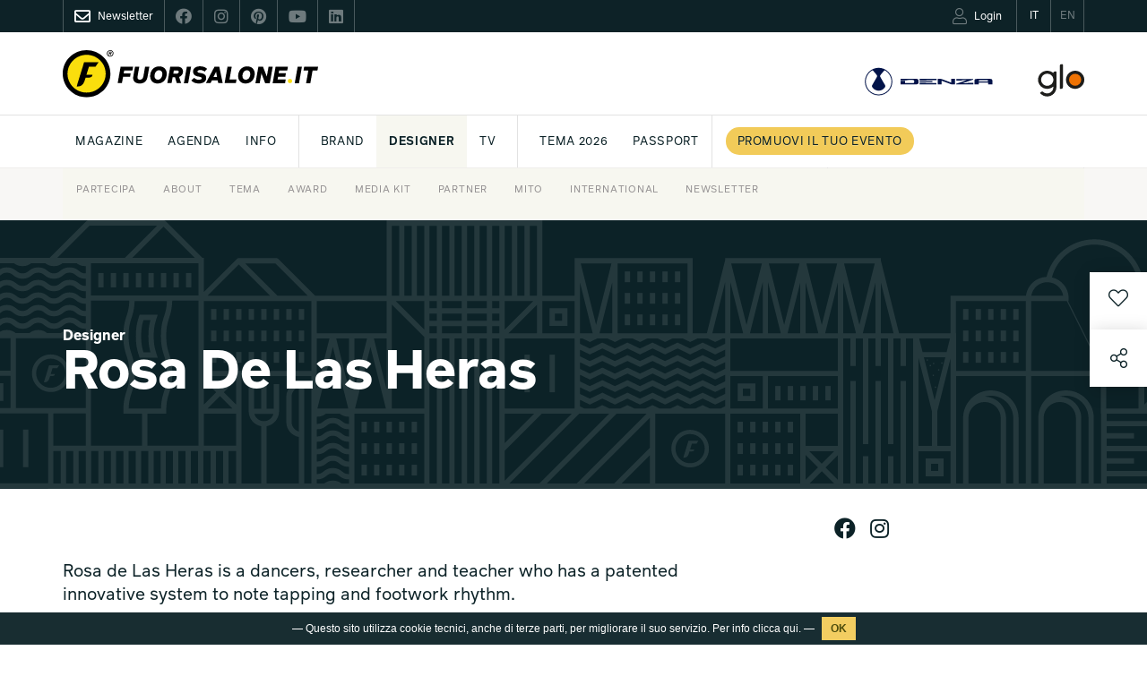

--- FILE ---
content_type: text/html; charset=UTF-8
request_url: https://www.fuorisalone.it/it/designer/826/Rosa-De-Las-Heras
body_size: 86122
content:
<!doctype html>
<html class="no-js" lang="it" prefix="og: http://ogp.me/ns#"
	  xmlns="http://www.w3.org/1999/xhtml"
      xmlns:og="http://ogp.me/ns#"
      xmlns:fb="http://www.facebook.com/2008/fbml"
      xmlns:google="http://base.google.com/ns/1.0"
      xmlns:twitter="http://api.twitter.com/">
	<head>
		<meta charset="utf-8">
<meta charset="UTF-8">
		<meta equiv="content-type" content="text/html; charset=UTF-8">
		<meta http-equiv="X-UA-Compatible" content="IE=edge,chrome=1">
		<meta name="viewport" content="width=device-width, initial-scale=1.0">
		<meta equiv="content-language" content="it">
		<meta name="language" content="it">
		<meta name="author" content="Studiolabo S.r.l.">
		<meta name="robots" content="all">
		<meta equiv="pragma" content="cache">
		<meta property="og:url" content="https://www.fuorisalone.it/it/designer/826/Rosa-De-Las-Heras" />
		<meta property="og:site_name" content="Fuorisalone.it" />
		<meta property="og:locale" content="it_IT" />
		<meta name="twitter:card" content="summary_large_image" />
		<meta name="twitter:site" content="@fuorisalone" />
		<meta name="twitter:image" content="" />
		<meta property="og:type" content="article" />
		<meta property="og:title" content="Rosa De Las Heras  | Designer | Fuorisalone.it 2024" />
		<meta property="og:description" content="Rosa de Las Heras is a dancers, researcher&amp;nbsp;and teacher who has a patented innovative&amp;nbsp;system to note tapping and footwork rhythm." />
		<meta property="og:image" content="" />
		<meta name="twitter:title" content="Rosa De Las Heras  | Designer | Fuorisalone.it 2024" />
		<meta name="twitter:description" content="Rosa de Las Heras is a dancers, researcher&amp;nbsp;and teacher who has a patented innovative&amp;nbsp;system to note tapping and footwork rhythm." />
		<meta property="og:image" content="//assets.fuorisalone.it/assets/fuorisalone/img/fb-fuorisaloneit-2026-1.jpg" />
		<meta property="og:type" content="website" />
         <title>Rosa De Las Heras  | Designer  | Fuorisalone.it</title>
   
   <link rel="canonical" href="https://www.fuorisalone.it/it/designer/826/Rosa-De-Las-Heras"/>   <link rel="alternate" hreflang="en" href="https://www.fuorisalone.it/en/designer/826/Rosa-De-Las-Heras"/>
<link href="//assets.fuorisalone.it/assets/fuorisalone/img/favicon/favicon.ico" rel="shortcut icon" type="image/x-ico">
<meta name="msapplication-TileColor" content="#0c2227">
<meta name="theme-color" content="#0c2227">


<link rel="stylesheet" type="text/css" href="https://api.fuorisalone.it/fuorisalone_app/css/fuorisalone_app.css?v=31"/>
<script src="https://api.fuorisalone.it/fuorisalone_app/js/manifest.js?v=31" defer></script>
<script src="https://api.fuorisalone.it/fuorisalone_app/js/vendor.js?v=31" defer></script>
<script src="https://api.fuorisalone.it/fuorisalone_app/js/fuorisalone_app.js?v=31" defer></script>

<link rel="stylesheet" type="text/css" href="//assets.fuorisalone.it/assets/fuorisalone/build/style.css?ver=151" />
<link rel="stylesheet" type="text/css" href="//assets.fuorisalone.it/assets/fuorisalone/build/events_view_2020.css?ver=151" />
<script type="text/javascript">
/* <![CDATA[ */
var THEME_PATH = "/addons/themes/fuorisalone/";
var SITE_URL = "https://www.fuorisalone.it/";
var base_url = "https://www.fuorisalone.it/";
var BASE_URL = "https://www.fuorisalone.it/";
var BASE_URI = "/";
var index_page = "";
var ASSETS_URL = "//assets.fuorisalone.it/assets/fuorisalone/";
var ASSETS_PATH = "/assets/fuorisalone/";
var CURR_LANG = "it";
var FUORISALONE_DAY_START = "2026-04-20";
var FUORISALONE_DAY_END = "2026-04-26";
var events_url = "https://www.fuorisalone.it/it/2026/eventi";
var brands_url = "https://www.fuorisalone.it/it/brands";
var designers_url = "https://www.fuorisalone.it/it/designers";
var magazine_url = "https://www.fuorisalone.it/it/magazine";
var happenings_url = "https://www.fuorisalone.it/it/appuntamenti-di-design-a-milano";
var curr_page = "designer";
/* ]]> */
</script>
<script type="text/javascript" src="//assets.fuorisalone.it/assets/fuorisalone/build/common.js?ver=151"></script>
<script type="text/javascript" src="//assets.fuorisalone.it/assets/fuorisalone/build/events_view_2020.js?ver=151"></script>

	
	<!-- Global site tag (gtag.js) - Google Analytics -->
	<script async src="https://www.googletagmanager.com/gtag/js?id=UA-210523-1"></script>
	<script>
	  window.dataLayer = window.dataLayer || [];
	  function gtag(){dataLayer.push(arguments);}
	  gtag('js', new Date());

	  gtag('config', 'UA-210523-1');
		gtag('config', 'AW-1013323356'); // campagna 4sigma
	</script>


	

   <script type='text/javascript' src='https://platform-api.sharethis.com/js/sharethis.js#property=60421d014d1bac0012adecc9&product=custom-share-buttons' async='async'></script>
<script type="text/javascript">
   /* <![CDATA[ */
   window.countries = {"AF":"Afghanistan","AX":"Aland Islands","AL":"Albania","DZ":"Algeria","AS":"American Samoa","AD":"Andorra","AO":"Angola","AI":"Anguilla","AQ":"Antarctica","AG":"Antigua and Barbuda","AR":"Argentina","AM":"Armenia","AW":"Aruba","AU":"Australia","AT":"Austria","AZ":"Azerbaijan","BS":"Bahamas","BH":"Bahrain","BD":"Bangladesh","BB":"Barbados","BY":"Belarus","BE":"Belgium","BZ":"Belize","BJ":"Benin","BM":"Bermuda","BT":"Bhutan","BO":"Bolivia","BQ":"Bonaire, Saint Eustatius and Saba ","BA":"Bosnia and Herzegovina","BW":"Botswana","BV":"Bouvet Island","BR":"Brazil","IO":"British Indian Ocean Territory","VG":"British Virgin Islands","BN":"Brunei","BG":"Bulgaria","BF":"Burkina Faso","BI":"Burundi","KH":"Cambodia","CM":"Cameroon","CA":"Canada","CV":"Cape Verde","KY":"Cayman Islands","CF":"Central African Republic","TD":"Chad","CL":"Chile","CN":"China","CX":"Christmas Island","CC":"Cocos Islands","CO":"Colombia","KM":"Comoros","CK":"Cook Islands","CR":"Costa Rica","HR":"Croatia","CU":"Cuba","CW":"Cura\u00e7ao","CY":"Cyprus","CZ":"Czech Republic","CD":"Democratic Republic of the Congo","DK":"Denmark","DJ":"Djibouti","DM":"Dominica","DO":"Dominican Republic","TL":"East Timor","EC":"Ecuador","EG":"Egypt","SV":"El Salvador","GQ":"Equatorial Guinea","ER":"Eritrea","EE":"Estonia","ET":"Ethiopia","FK":"Falkland Islands","FO":"Faroe Islands","FJ":"Fiji","FI":"Finland","FR":"France","GF":"French Guiana","PF":"French Polynesia","TF":"French Southern Territories","GA":"Gabon","GM":"Gambia","GE":"Georgia","DE":"Germany","GH":"Ghana","GI":"Gibraltar","GR":"Greece","GL":"Greenland","GD":"Grenada","GP":"Guadeloupe","GU":"Guam","GT":"Guatemala","GG":"Guernsey","GN":"Guinea","GW":"Guinea-Bissau","GY":"Guyana","HT":"Haiti","HM":"Heard Island and McDonald Islands","HN":"Honduras","HK":"Hong Kong","HU":"Hungary","IS":"Iceland","IN":"India","ID":"Indonesia","IR":"Iran","IQ":"Iraq","IE":"Ireland","IM":"Isle of Man","IL":"Israel","IT":"Italy","CI":"Ivory Coast","JM":"Jamaica","JP":"Japan","JE":"Jersey","JO":"Jordan","KZ":"Kazakhstan","KE":"Kenya","KI":"Kiribati","XK":"Kosovo","KW":"Kuwait","KG":"Kyrgyzstan","LA":"Laos","LV":"Latvia","LB":"Lebanon","LS":"Lesotho","LR":"Liberia","LY":"Libya","LI":"Liechtenstein","LT":"Lithuania","LU":"Luxembourg","MO":"Macao","MK":"Macedonia","MG":"Madagascar","MW":"Malawi","MY":"Malaysia","MV":"Maldives","ML":"Mali","MT":"Malta","MH":"Marshall Islands","MQ":"Martinique","MR":"Mauritania","MU":"Mauritius","YT":"Mayotte","MX":"Mexico","FM":"Micronesia","MD":"Moldova","MC":"Monaco","MN":"Mongolia","ME":"Montenegro","MS":"Montserrat","MA":"Morocco","MZ":"Mozambique","MM":"Myanmar","NA":"Namibia","NR":"Nauru","NP":"Nepal","NL":"Netherlands","AN":"Netherlands Antilles","NC":"New Caledonia","NZ":"New Zealand","NI":"Nicaragua","NE":"Niger","NG":"Nigeria","NU":"Niue","NF":"Norfolk Island","KP":"North Korea","MP":"Northern Mariana Islands","NO":"Norway","OM":"Oman","PK":"Pakistan","PW":"Palau","PS":"Palestinian Territory","PA":"Panama","PG":"Papua New Guinea","PY":"Paraguay","PE":"Peru","PH":"Philippines","PN":"Pitcairn","PL":"Poland","PT":"Portugal","PR":"Puerto Rico","QA":"Qatar","CG":"Republic of the Congo","RE":"Reunion","RO":"Romania","RU":"Russia","RW":"Rwanda","BL":"Saint Barth\u00e9lemy","SH":"Saint Helena","KN":"Saint Kitts and Nevis","LC":"Saint Lucia","MF":"Saint Martin","PM":"Saint Pierre and Miquelon","VC":"Saint Vincent and the Grenadines","WS":"Samoa","SM":"San Marino","ST":"Sao Tome and Principe","SA":"Saudi Arabia","SN":"Senegal","RS":"Serbia","CS":"Serbia and Montenegro","SC":"Seychelles","SL":"Sierra Leone","SG":"Singapore","SX":"Sint Maarten","SK":"Slovakia","SI":"Slovenia","SB":"Solomon Islands","SO":"Somalia","ZA":"South Africa","GS":"South Georgia and the South Sandwich Islands","KR":"South Korea","SS":"South Sudan","ES":"Spain","LK":"Sri Lanka","SD":"Sudan","SR":"Suriname","SJ":"Svalbard and Jan Mayen","SZ":"Swaziland","SE":"Sweden","CH":"Switzerland","SY":"Syria","TW":"Taiwan","TJ":"Tajikistan","TZ":"Tanzania","TH":"Thailand","TG":"Togo","TK":"Tokelau","TO":"Tonga","TT":"Trinidad and Tobago","TN":"Tunisia","TR":"Turkey","TM":"Turkmenistan","TC":"Turks and Caicos Islands","TV":"Tuvalu","VI":"U.S. Virgin Islands","UG":"Uganda","UA":"Ukraine","AE":"United Arab Emirates","GB":"United Kingdom","US":"United States","UM":"United States Minor Outlying Islands","UY":"Uruguay","UZ":"Uzbekistan","VU":"Vanuatu","VA":"Vatican","VE":"Venezuela","VN":"Vietnam","WF":"Wallis and Futuna","EH":"Western Sahara","YE":"Yemen","ZM":"Zambia","ZW":"Zimbabwe"};
   window.professioni = {"4":"Designer","11":"Architetto","2":"Press Office","12":"Studente","13":"Marketing &amp; Comunicazione","14":"Buyer","99":"Altro"};
   /* ]]> */
</script>
<script src="https://www.google.com/recaptcha/api.js?onload=vueRecaptchaApiLoaded&render=explicit" async defer></script>
	</head>

	<body class="designers singola evento magazine brand-designer ">

   <div class="page">

		



<div id="fb-root"></div>

<div class="fs-service-bar">
	<div class="container">
		<div style="display:flex;justify-content:space-between;">
			<ul class="nomobile ul_nav">
								<li class="nav_newsletter nav_social"><a href="https://www.fuorisalone.it/it/newsletter" style="opacity:1;"><i class="far fa-envelope"></i><span>Newsletter</span></a></li>
				<li class="nav_social"><a href="https://www.facebook.com/fuorisalone.it" target="_blank"><i class="fab fa-facebook"></i></a></li>
				<li class="nav_social"><a href="https://www.instagram.com/fuorisalone/" target="_blank"><i class="fab fa-instagram"></i></a></li>
				<li class="nav_social"><a href="https://www.pinterest.it/Fuorisaloneofficial/" target="_blank"><i class="fab fa-pinterest"></i></a></li>
				<li class="nav_social"><a href="https://www.youtube.com/channel/UCO9UhVlwvMVU1ppcNe-rsCQ" target="_blank"><i class="fab fa-youtube"></i></a></li>
				<li class="nav_social"><a href="https://www.linkedin.com/showcase/fuorisalone/" target="_blank"><i class="fab fa-linkedin"></i></a></li>
			</ul>
         <ul class="ul_nav app-user-bar-desktop">
            <li id="app-user-bar-cont">
					            </li>
				<li class="nav_lingua nav_lingua_attiva"><a href="https://www.fuorisalone.it/it/designer/826/Rosa-De-Las-Heras"><span>IT</span></a></li>
				<li class="nav_lingua "><a href="https://www.fuorisalone.it/en/designer/826/Rosa-De-Las-Heras"><span>EN</span></a></li>
			</ul>
		</div>
	</div>
</div>


<header>
	<style>
	#branding .top_mainsponsor a.nomobile img { height: 52px; }
	#branding .top_mainsponsor a.nodesktop { margin-left: 1rem; }
	</style>
	<div id="branding">
		<div class="container">

			<!-- Brand and toggle get grouped for better mobile display -->
			<div class="navbar-header navbar-header-with-user-bar">
				<div class="fs-service-bar fs-service-bar-mobile">
					<ul class="ul_nav app-user-bar-mobile">
													<li id="app-user-bar-cont">
								<div id="app-user-bar"></div>
							</li>
											</ul>
				</div>
				<!-- <a href="" class="navbar-user"><i class="fas fa-user"></i></a> -->
				<a href="#menu" class="navbar-toggle collapsed">
					<span class="sr-only">Toggle navigation</span>
					<span class="icon-bar"></span>
					<span class="icon-bar"></span>
					<span class="icon-bar"></span>
				</a>
			</div>

			
				<a href="https://www.fuorisalone.it/it/" class="mainlogo" title="Fuorisalone.it">
					<img src="//assets.fuorisalone.it/assets/fuorisalone/img/logo.svg" alt="Fuorisalone.it . Milano Design Week" width="350" height="65">
				</a>

				<div class="top_mainsponsor">
										<!-- <a class="nodesktop hyundai" target="_blank" rel="nofollow" href="https://www.hyundai.it"><img class="hyundai" src="//assets.fuorisalone.it/assets/fuorisalone/img/hyundai-light.svg" alt="Hyundai" /></a> -->
					<a class="nodesktop hyundai" target="_blank" rel="nofollow" href="https://www.denza.com/it"><img class="hyundai" src="//assets.fuorisalone.it/assets/fuorisalone/img/denza-light.svg" alt="Denza" /></a>
					<!-- <span class="nomobile text-right gray">MAINSPONSOR</span> -->
					<!-- <a class="nomobile" target="_blank" rel="nofollow" href="https://www.hyundai.it"><img src="//assets.fuorisalone.it/assets/fuorisalone/img/logo-hyundai-mainsponsor-2024.svg" alt="Hyundai" /></a> -->
					<a class="nomobile" target="_blank" rel="nofollow" href="https://www.denza.com/it"><img src="//assets.fuorisalone.it/assets/fuorisalone/img/logo-denza-mainsponsor-2025.svg" alt="Denza" /></a>
					<a class="nodesktop notablet hyundai" target="_blank" rel="nofollow" href="https://www.discoverglo.com/it/it/"><img class="hyundai" src="//assets.fuorisalone.it/assets/fuorisalone/img/logo-glo-white.svg?v=2" alt="glo" style="height:22px;" /></a>
					<a class="nomobile" target="_blank" rel="nofollow" href="https://www.discoverglo.com/it/it/"><img src="//assets.fuorisalone.it/assets/fuorisalone/img/logo-glo-mainsponsor-2024.svg?v=2" alt="glo" /></a>
									</div>
							
		</div>
	</div>

	<nav class="navbar nomobile">
		<div class="container">

			<div id="main-menu-header" class="collapse navbar-collapse">
				<ul class="nav navbar-nav">
					<li id="nav-home"><a href="https://www.fuorisalone.it/it/">Fuorisalone.it</a></li>


		
						

						
									<!-- <li class=" menu-sez-eventi-info">
										<a href="https://www.fuorisalone.it/it/guida-eventi-coming-soon">
											Guida eventi										</a>
									</li> -->

									<li class="menu-sez-magazine sub "><a href="https://www.fuorisalone.it/it/magazine">Magazine</a>
										<ul>

											<!-- <li class="">
												<a href="https://www.fuorisalone.it/it/magazine/1/tips">
													Tips												</a>
											</li> -->
											<li class="">
												<a href="https://www.fuorisalone.it/it/magazine/3/milano">
													Milano												</a>
											</li>
											<li class="">
												<a href="https://www.fuorisalone.it/it/magazine/6/design">
													Design												</a>
											</li>
											<li class="">
												<a href="https://www.fuorisalone.it/it/magazine/7/lifestyle">
													Lifestyle												</a>
											</li>

																							<li class="">
													<a href="https://www.fuorisalone.it/it/magazine/tag/592/essere-progetto">
														Essere Progetto													</a>
												</li>
											
																						<li class="" style="border-left:1px solid #e2e2e2; padding-left: 10px; margin-left: 10px;">
												<a href="https://www.fuorisalone.it/it/2026/magazine/articoli">
													Archivio												</a>
											</li>

																					</ul>
									</li>

									<li class=" sub">
										<a href="https://www.fuorisalone.it/it/appuntamenti-di-design-a-milano">Agenda</a>
										<ul>
											<li class=""><a href="https://www.fuorisalone.it/it/appuntamenti-di-design-a-milano">Milano Design Agenda</a></li>
											<li class=""><a href="https://www.fuorisalone.it/it/world-design-events">World Design Events</a></li>
										</ul>
									</li>
									
									<li class="menu-sez-info sub"><a href="https://www.fuorisalone.it/it/info/about-fuorisalone">INFO</a>
										<ul>
											<li><a href="https://www.fuorisalone.it/it/info/fuorisalone-come-partecipare">Partecipa</a></li>
											<!-- <li><a href="https://www.fuorisalone.it/it/login-registrazione">Pubblica il tuo evento</a></li> -->
											<!-- <li><a href="https://www.fuorisalone.it/it/info/promuovi-il-tuo-brand-con-fuorisalone-quando-preferisci">Media Kit</a></li> -->
											<li><a href="https://www.fuorisalone.it/it/info/about-fuorisalone">About</a></li>
											<li><a href="https://www.fuorisalone.it/it/info/fuorisalone-tema-2026">Tema</a></li>
											<li><a href="https://www.fuorisalone.it/it/info/fuorisalone-award">Award</a></li>
											<li><a href="https://www.fuorisalone.it/it/info/promuovi-il-tuo-brand-con-fuorisalone">Media Kit</a></li>
											<!-- <li><a href="https://www.fuorisalone.it/press" target="_blank" rel="nofollow">Press kit</a></li> -->
											
											<!-- <li><a href="https://www.fuorisalone.it/oracolo/" target="_blank">Oracolo</a></li> -->
											<li><a href="https://www.fuorisalone.it/it/info/fuorisalone-servizi">Partner</a></li>
											<li><a href="https://www.fuorisalone.it/it/info/mito-design-connections">Mito</a></li>
											<li><a href="https://www.fuorisalone.it/it/info/fuorisalone-network">International</a></li>
											<li><a href="https://www.fuorisalone.it/it/newsletter">Newsletter</a></li>
											<!-- <li><a href="https://www.fuorisalone.it/it/contatti">Contatti</a></li> -->
										</ul>
									</li>


									<li style="border-left:1px solid #e2e2e2; padding-left: 10px; margin-left: 10px;" class="menu-sez-brand "><a href="https://www.fuorisalone.it/it/brands">Brand</a>
									</li>
									<li class="menu-sez-designer active"><a href="https://www.fuorisalone.it/it/designers">Designer</a>
									</li>
									<li class="menu-sez-tv "><a href="https://www.fuorisalone.it/it/tv">Tv</a>
									</li>

									
									<!-- <li style="border-left:1px solid #e2e2e2; padding-left: 10px; margin-left: 10px;"><a href="https://www.fuorisalone.it/it/info/fuorisalone-come-partecipare">Partecipa a FS 2025</a></li> -->
									<li style="border-left:1px solid #e2e2e2; padding-left: 10px; margin-left: 10px;"><a href="https://www.fuorisalone.it/it/info/fuorisalone-tema-2026">Tema 2026</a></li>
									
									
									<!-- <li class="menu-sez-award "><a href="https://www.fuorisalone.it/it/2025/award">Award</a>
									</li> -->

									<!-- <li><a href="https://www.fuorisalone.it/it/2025/archivio">Rivivi FS 2025</a></li> -->

									<li><a href="https://www.fuorisalone.it/it/info/fuorisalone-passport">PASSPORT</a></li>
									<!-- <li><a href="https://www.fuorisalone.it/it/contatti">Contatti</a></li> -->
									

												

						<!-- <li><a href="https://www.fuorisalone.it/it/info/fuorisalone-tema-2026">Tema 2026</a></li> -->
						<!-- <li style="border-left:1px solid #e2e2e2; padding-left: 10px; margin-left: 10px;"><a href="https://www.fuorisalone.it/it/2024/archivio">Rivivi FS 2024</a></li> -->
						<!-- <li class="menu-sez-mood"><a href="https://www.fuorisalone.it/it/2024/inspire_report">Moodboard</a></li> -->
						<!-- <li class="menu-sez-award "><a href="https://www.fuorisalone.it/it/2024/award">Award</a></li> -->

						<style>
							@media (max-width: 1399px) {
								.menu-sez-mood {display:none !important;}
							}
						</style>


												<li class="menu-sez-info-partecipa" style="padding-left: 14px; border-left: 1px solid #e2e2e2; background:#fff !important;">
							<a href="https://www.fuorisalone.it/it/info/fuorisalone-come-partecipare">
								<span class="btn-round-info-partecipa">
									Promuovi il tuo evento								</span>
							</a>
						</li>
						
						<!-- <li class="menu-sez-presskit">
							<a href="https://www.fuorisalone.it/press" target="_blank" rel="nofollow">Press kit</a>
						</li> -->



		
					


					<form class="nav_cerca" action="https://www.fuorisalone.it/it/cerca" method="get">
					  <input id="freesearch_nav" type="text" placeholder="Cerca nel sito" name="q" value="">
					  <a id="cerca_nav" href="javascript:;" onclick="$(this).parents('form').submit();"><i class="far fa-search"></i></a>
					</form>




				</ul>
			</div><!-- /.navbar-collapse -->
		</div><!-- /.container-fluid -->
	</nav>

	
</header>
		<main role="main">
						<article class="layout2020 brand-designer2020">
   <div class="cover">
               <div class="cover-image noblur"></div>
            <div class="container">
         <h1 class="event_title strong col-xs-12 col-md-9 col-lg-8 nopadding">
            <span class="fs_label">Designer</span>
            Rosa De Las Heras         </h1>
      </div>
   </div>

   <div class="event_body">
      <div class="container">
         <div class="event_body_sx col-xs-12 col-sm-8 col-md-9 col-lg-8 nopadding">

            
               <div class="spacer-big"></div>
               <div class="event_info">

                                       <div class="item_profile">
                        <p>Rosa de Las Heras is a dancers, researcher&nbsp;and teacher who has a patented innovative&nbsp;system to note tapping and footwork rhythm.</p>                     </div>
                     <div class="spacer"></div>
                     <div class="spacer"></div>
                  
                  
                                       <div class="spacer"></div>
                     <div class="event_description">
                                                                                                  <div class="col-xs-12  nopadding">
                            <strong>Nazione</strong>: Spain<br/>                                                      </div>
                                             </div>
                  
                  
               </div>
            
            &nbsp;
                          <a class="next_designer" href="https://www.fuorisalone.it/it/designer/827/Gabor-Feher" style="display:none !important;"></a>
            
         </div>

         <div class="event_body_dx col-xs-12 col-sm-3 col-md-2 col-sm-offset-1 nopadding">

            

            
            
            
                           <div class="spacer"></div>
               <div class="spacer"></div>
               <div class="event_social">
  <a class="soc-fb showtooltip" href="https://www.facebook.com/rosa.delasheras" title="Facebook" target="_blank" rel="nofollow"><i class="fab fa-facebook"></i></a>    <a class="soc-in showtooltip" href="https://twitter.com/rosadelasherasf" title="Instagram" target="_blank" rel="nofollow"><i class="fab fa-instagram"></i></a>        </div>
            
         </div>
      </div><!-- container -->

      <div style="overflow:hidden;">

      

      <div class="item_related_contents item_related_events col-xs-12 nopadding">
  <div class="container">
    <div class="col-xs-12 col-xl-10 col-xl-offset-1 nopadding">
      <h2 class="item_related_module strong">
        Design Guide      </h2>

      
<a href="https://www.fuorisalone.it/it/2021/eventi/842/Step-Smart"  class="col-xs-12 nopadding item_related_link event_box_item base" >
   <div class="related-flex">
              <div class="item_related_cover col-xs-12 col-sm-6 col-md-4 nopadding">
                                          <div class="imgbox lazyload" data-src="//assets.fuorisalone.it/assets/fuorisalone/cache/events/events_m/842/images/cover/6214/image00008_eb738703a577c899443b705328e66d4b.jpg"></div>
                                                      </div>
            <div class="item_related_text col-xs-12 col-sm-6 col-md-7">
        <div>
          <span class="fs_label blu">
                      </span>
          <h3 class="item_related_title">
                                      <span class="specialtag" style="background:#0c2227;color:#fff;border:none;font-size:0.6em;padding:3px 10px 2px;">Evento 2021</span>
                        Step Smart          </h3>
          <div class="item_related_subtitle">
            <div class="ev-tag">
                                  <span class="specialtag" style="background:#0c2227;color:#fff;border-color:#0c2227;"><strong>Evento digitale</strong></span>
                                                                                                                  <span class="btn blueborder">Arte</span>
                                  <span class="btn blueborder">Moda e gioielli</span>
                                  <span class="btn blueborder">Product Design</span>
                            </div>
                                  </div>
        </div>
      </div>
   </div>

      <div class="like-btn-app">
    <like-btn
      :foreign-id="842"
      item-module="events"
      item-model-name="events_m"
      item-url="https://www.fuorisalone.it/it/2021/eventi/842/Step-Smart"
      :item-inspire="false"
      key="events.842"></like-btn>
  </div>
  
</a>




    </div>
  </div><!-- container -->
</div>

      
      
      
      <!-- APPROFONDIMENTI -->
      
      
      </div>

</article>

<div class="fascia fascia-newsletter fascia-newsletter-2023 layout2020" id="newsletter">
	<div class="container">
		<div class="newsletter-2023">
			
			<img class="newsletter-2023-icon" src="//assets.fuorisalone.it/assets/fuorisalone/img/icon_mail_black.svg" alt="L'indispensabile">
			
			<div class="newsletter-2023-txt">
				<div class="newsletter-2023-title">
											Iscriviti alla newsletter<br/>di Fuorisalone.it
									</div>
				<div class="newsletter-2023-desc">
											<p>
							<strong>Tutte le news sul meglio del design, in un'unica comunicazione pensata per te</strong>.<br>
							Ogni venerdi la newsletter "L'indispensabile" con appuntamenti, mostre e approfondimenti,
							durante la Milano Design Week con "DayByDay" gli eventi imperdibili e moltro altro per essere sempre aggiornato.
						</p>
						<p>
							Iscriviti subito!
						</p>
									</div>
			</div>

			<div class="newsletter-2023-form">
				<form id="iscr_newsletter4" class="newsletter2021" action="https://d8e6e.emailsp.com/frontend/subscribe.aspx" method="post" name="myForm" style="position:relative;">
	<fieldset class="form-iscrizione">
		<div class="newsletter_input_submit__" style="display:block; margin-bottom:10px; margin-top:10px;">

			<div class="nwsl_row">
				<div class="nwsl_2 required">
					<label for="campo1">Nome*</label>
					<input type="text" name="campo1" id="campo1" placeholder="" maxlength="100" required="required">
				</div>
				<div class="nwsl_2 required">
					<label for="campo2">Cognome*</label>
					<input type="text" name="campo2" id="campo2" placeholder="" maxlength="100" required="required">
				</div>
			</div>

			<div class="nwsl_row">
				<div class="nwsl_2 required">
					<label for="newsletter-email4">Email*</label>
					<input type="email" name="email" id="newsletter-email4" placeholder="" autocomplete="off" required="required">
				</div>
				<div class="nwsl_2 required">
					<label for="date_mask">Data di nascita (es. 16/05/1980)*</label>
					<input type="hidden" name="campo27" id="date_mask_hidden" />
					<input type="text" id="date_mask" placeholder="" maxlength="50" required="required">
				</div>
			</div>

			<div class="nwsl_row nwsl_hidden">
				<div class="nwsl_2 required">
					<label for="4">Città*</label>
					<input type="text" name="campo4" id="campo4" placeholder="" maxlength="100" required="required">
				</div>
				<div class="nwsl_2  required">
					<label for="campo8">Nazione*</label>
					<!-- <input type="text" name="campo8" id="campo8" placeholder="" maxlength="100" required="required"> -->
					<select name="campo8" id="campo8" required="required">
						<option  value="AF">Afghanistan</option><option  value="AX">Aland Islands</option><option  value="AL">Albania</option><option  value="DZ">Algeria</option><option  value="AS">American Samoa</option><option  value="AD">Andorra</option><option  value="AO">Angola</option><option  value="AI">Anguilla</option><option  value="AQ">Antarctica</option><option  value="AG">Antigua and Barbuda</option><option  value="AR">Argentina</option><option  value="AM">Armenia</option><option  value="AW">Aruba</option><option  value="AU">Australia</option><option  value="AT">Austria</option><option  value="AZ">Azerbaijan</option><option  value="BS">Bahamas</option><option  value="BH">Bahrain</option><option  value="BD">Bangladesh</option><option  value="BB">Barbados</option><option  value="BY">Belarus</option><option  value="BE">Belgium</option><option  value="BZ">Belize</option><option  value="BJ">Benin</option><option  value="BM">Bermuda</option><option  value="BT">Bhutan</option><option  value="BO">Bolivia</option><option  value="BQ">Bonaire, Saint Eustatius and Saba </option><option  value="BA">Bosnia and Herzegovina</option><option  value="BW">Botswana</option><option  value="BV">Bouvet Island</option><option  value="BR">Brazil</option><option  value="IO">British Indian Ocean Territory</option><option  value="VG">British Virgin Islands</option><option  value="BN">Brunei</option><option  value="BG">Bulgaria</option><option  value="BF">Burkina Faso</option><option  value="BI">Burundi</option><option  value="KH">Cambodia</option><option  value="CM">Cameroon</option><option  value="CA">Canada</option><option  value="CV">Cape Verde</option><option  value="KY">Cayman Islands</option><option  value="CF">Central African Republic</option><option  value="TD">Chad</option><option  value="CL">Chile</option><option  value="CN">China</option><option  value="CX">Christmas Island</option><option  value="CC">Cocos Islands</option><option  value="CO">Colombia</option><option  value="KM">Comoros</option><option  value="CK">Cook Islands</option><option  value="CR">Costa Rica</option><option  value="HR">Croatia</option><option  value="CU">Cuba</option><option  value="CW">Curaçao</option><option  value="CY">Cyprus</option><option  value="CZ">Czech Republic</option><option  value="CD">Democratic Republic of the Congo</option><option  value="DK">Denmark</option><option  value="DJ">Djibouti</option><option  value="DM">Dominica</option><option  value="DO">Dominican Republic</option><option  value="TL">East Timor</option><option  value="EC">Ecuador</option><option  value="EG">Egypt</option><option  value="SV">El Salvador</option><option  value="GQ">Equatorial Guinea</option><option  value="ER">Eritrea</option><option  value="EE">Estonia</option><option  value="ET">Ethiopia</option><option  value="FK">Falkland Islands</option><option  value="FO">Faroe Islands</option><option  value="FJ">Fiji</option><option  value="FI">Finland</option><option  value="FR">France</option><option  value="GF">French Guiana</option><option  value="PF">French Polynesia</option><option  value="TF">French Southern Territories</option><option  value="GA">Gabon</option><option  value="GM">Gambia</option><option  value="GE">Georgia</option><option  value="DE">Germany</option><option  value="GH">Ghana</option><option  value="GI">Gibraltar</option><option  value="GR">Greece</option><option  value="GL">Greenland</option><option  value="GD">Grenada</option><option  value="GP">Guadeloupe</option><option  value="GU">Guam</option><option  value="GT">Guatemala</option><option  value="GG">Guernsey</option><option  value="GN">Guinea</option><option  value="GW">Guinea-Bissau</option><option  value="GY">Guyana</option><option  value="HT">Haiti</option><option  value="HM">Heard Island and McDonald Islands</option><option  value="HN">Honduras</option><option  value="HK">Hong Kong</option><option  value="HU">Hungary</option><option  value="IS">Iceland</option><option  value="IN">India</option><option  value="ID">Indonesia</option><option  value="IR">Iran</option><option  value="IQ">Iraq</option><option  value="IE">Ireland</option><option  value="IM">Isle of Man</option><option  value="IL">Israel</option><option selected="selected"  value="IT">Italy</option><option  value="CI">Ivory Coast</option><option  value="JM">Jamaica</option><option  value="JP">Japan</option><option  value="JE">Jersey</option><option  value="JO">Jordan</option><option  value="KZ">Kazakhstan</option><option  value="KE">Kenya</option><option  value="KI">Kiribati</option><option  value="XK">Kosovo</option><option  value="KW">Kuwait</option><option  value="KG">Kyrgyzstan</option><option  value="LA">Laos</option><option  value="LV">Latvia</option><option  value="LB">Lebanon</option><option  value="LS">Lesotho</option><option  value="LR">Liberia</option><option  value="LY">Libya</option><option  value="LI">Liechtenstein</option><option  value="LT">Lithuania</option><option  value="LU">Luxembourg</option><option  value="MO">Macao</option><option  value="MK">Macedonia</option><option  value="MG">Madagascar</option><option  value="MW">Malawi</option><option  value="MY">Malaysia</option><option  value="MV">Maldives</option><option  value="ML">Mali</option><option  value="MT">Malta</option><option  value="MH">Marshall Islands</option><option  value="MQ">Martinique</option><option  value="MR">Mauritania</option><option  value="MU">Mauritius</option><option  value="YT">Mayotte</option><option  value="MX">Mexico</option><option  value="FM">Micronesia</option><option  value="MD">Moldova</option><option  value="MC">Monaco</option><option  value="MN">Mongolia</option><option  value="ME">Montenegro</option><option  value="MS">Montserrat</option><option  value="MA">Morocco</option><option  value="MZ">Mozambique</option><option  value="MM">Myanmar</option><option  value="NA">Namibia</option><option  value="NR">Nauru</option><option  value="NP">Nepal</option><option  value="NL">Netherlands</option><option  value="AN">Netherlands Antilles</option><option  value="NC">New Caledonia</option><option  value="NZ">New Zealand</option><option  value="NI">Nicaragua</option><option  value="NE">Niger</option><option  value="NG">Nigeria</option><option  value="NU">Niue</option><option  value="NF">Norfolk Island</option><option  value="KP">North Korea</option><option  value="MP">Northern Mariana Islands</option><option  value="NO">Norway</option><option  value="OM">Oman</option><option  value="PK">Pakistan</option><option  value="PW">Palau</option><option  value="PS">Palestinian Territory</option><option  value="PA">Panama</option><option  value="PG">Papua New Guinea</option><option  value="PY">Paraguay</option><option  value="PE">Peru</option><option  value="PH">Philippines</option><option  value="PN">Pitcairn</option><option  value="PL">Poland</option><option  value="PT">Portugal</option><option  value="PR">Puerto Rico</option><option  value="QA">Qatar</option><option  value="CG">Republic of the Congo</option><option  value="RE">Reunion</option><option  value="RO">Romania</option><option  value="RU">Russia</option><option  value="RW">Rwanda</option><option  value="BL">Saint Barthélemy</option><option  value="SH">Saint Helena</option><option  value="KN">Saint Kitts and Nevis</option><option  value="LC">Saint Lucia</option><option  value="MF">Saint Martin</option><option  value="PM">Saint Pierre and Miquelon</option><option  value="VC">Saint Vincent and the Grenadines</option><option  value="WS">Samoa</option><option  value="SM">San Marino</option><option  value="ST">Sao Tome and Principe</option><option  value="SA">Saudi Arabia</option><option  value="SN">Senegal</option><option  value="RS">Serbia</option><option  value="CS">Serbia and Montenegro</option><option  value="SC">Seychelles</option><option  value="SL">Sierra Leone</option><option  value="SG">Singapore</option><option  value="SX">Sint Maarten</option><option  value="SK">Slovakia</option><option  value="SI">Slovenia</option><option  value="SB">Solomon Islands</option><option  value="SO">Somalia</option><option  value="ZA">South Africa</option><option  value="GS">South Georgia and the South Sandwich Islands</option><option  value="KR">South Korea</option><option  value="SS">South Sudan</option><option  value="ES">Spain</option><option  value="LK">Sri Lanka</option><option  value="SD">Sudan</option><option  value="SR">Suriname</option><option  value="SJ">Svalbard and Jan Mayen</option><option  value="SZ">Swaziland</option><option  value="SE">Sweden</option><option  value="CH">Switzerland</option><option  value="SY">Syria</option><option  value="TW">Taiwan</option><option  value="TJ">Tajikistan</option><option  value="TZ">Tanzania</option><option  value="TH">Thailand</option><option  value="TG">Togo</option><option  value="TK">Tokelau</option><option  value="TO">Tonga</option><option  value="TT">Trinidad and Tobago</option><option  value="TN">Tunisia</option><option  value="TR">Turkey</option><option  value="TM">Turkmenistan</option><option  value="TC">Turks and Caicos Islands</option><option  value="TV">Tuvalu</option><option  value="VI">U.S. Virgin Islands</option><option  value="UG">Uganda</option><option  value="UA">Ukraine</option><option  value="AE">United Arab Emirates</option><option  value="GB">United Kingdom</option><option  value="US">United States</option><option  value="UM">United States Minor Outlying Islands</option><option  value="UY">Uruguay</option><option  value="UZ">Uzbekistan</option><option  value="VU">Vanuatu</option><option  value="VA">Vatican</option><option  value="VE">Venezuela</option><option  value="VN">Vietnam</option><option  value="WF">Wallis and Futuna</option><option  value="EH">Western Sahara</option><option  value="YE">Yemen</option><option  value="ZM">Zambia</option><option  value="ZW">Zimbabwe</option>					</select>
				</div>
			</div>

			<div class="nwsl_row nwsl_hidden">
				<div class="nwsl_2 required">
					<label for="campo31">Professione*</label>
					<select name="campo31" id="campo31" required="required">
						<option value="" selected="selected">-</option>
						<option value="Designer">Designer</option>
						<option value="Architetto">Architetto</option>
						<option value="Press">Giornalista</option>
						<option value="Studente">Studente</option>
						<option value="Marketing &amp; Comunicazione">Marketing &amp; Comunicazione</option>
						<option value="Buyer">Buyer</option>
						<option value="Altro">Altro</option>
					</select>
				</div>
				<div class="nwsl_2 nwsl_noprof">
					<label for="campo3">Azienda</label>
					<input type="text" name="campo3" id="campo3" placeholder="" maxlength="200">
				</div>
			</div>


			<div class="nwsl_hidden">
								<!-- <div>
					<label>
													Seleziona la lingua
						*
					</label>
				</div> -->
				<div class="nwsl_row">
					<!-- <div>
						<label for="campo29it"><input type="radio" rel="29" name="campo29" id="campo29it" value="Italiano" checked >Italiano</label>
						<label for="campo29en"><input type="radio" rel="29" name="campo29" id="campo29en" value="Inglese" >English</label>
					</div> -->
					<div class="nwsl_2 required">
						<label for="campo29">
															Lingua preferita
							*
						</label>
						<select name="campo29" id="campo29" required="required">
							<option value="Italiano" selected="selected">Italiano</option>
							<option value="Inglese"  >English</option>
						</select>
					</div>
				</div>
				
				
				<input type="hidden" name="list" value="5">				<input type="hidden" name="group" value="299">				
			</div>

			<div class="hidden">
								<input type="text" name="campo32" id="campo32" value="Newsletter in scheda designer" maxlength="200">				<input type="text" name="campo33" id="campo33" value="servizio.fuorisalone.it/it/designer/826/Rosa-De-Las-Heras" maxlength="200">
			</div>

		</div>


		<div class="nwsl_row">
			<div class="nwsl_2 required">
				<input type="checkbox" value="accetto" name="privacy" id="privacy4" class="checkprivacy" required="required" /> Accetto la <a href="https://www.fuorisalone.it/it/privacy-policy" target="_blank">privacy policy</a>. *
			</div>

			<div class="nwsl_2">
								<button id="newsletter-submit4" class="g-recaptcha btn yellow"
					data-sitekey="6LeL6oUaAAAAAKAT1iz8MSOqN7k7qJorTtHq-YLV"
					data-callback='onSubmit4'
					data-action='submit'>Iscriviti				</button>
			</div>
		</div>
	</fieldset>
</form>
<script src="https://www.google.com/recaptcha/api.js"></script>
<script>
function onSubmit4(token) {

	var fields = $(".required")
		.find("input, select")
		.serializeArray();


	if (!$(".checkprivacy").is(':checked')) {
		alert("È necessario accettare la privacy policy");
		console.log("check privacy");
	} else {
		// privacy ok
		var chosen = 0;
		$(".check_at_least_1 input").each(function(){
			if ($(this).is(':checked')) { chosen++; }
		});

		if (1==2 && chosen == 0) { // DISATTIVO CONTROLLO SCELTA TEMATICA
			alert("Seleziona almeno 1 tematica");
		} else {

			// scelto almeno 1 tema

			var check = 0;
			$.each(fields, function (i, field) {
				if (!field.value) {
					check++;
					console.log(fields);
				}
			});

			if (check !== 0) {
				alert("Compila tutti i campi con * e riprova");
			} else {

				// campi obbligatori compilati

				document.getElementById("iscr_newsletter4").submit();
			}

		}
	}

}
$(document).ready(function () {
	$("#date_mask").mask("99/99/9999", {
		completed: function () {
			var val = this.val();
			var splitted = val.split('/');
			$('#date_mask_hidden').val(splitted[2] + '-' + splitted[1] + '-' + splitted[0]);
		}
	});
	//,{placeholder:"mm/dd/yyyy"}
});
$(document).ready(function() {
	$('#campo31').change(function (event) {
		if ($(event.target).val() == 'Studente') {
			$('.nwsl_noprof').slideUp();
		} else {
			$('.nwsl_noprof').slideDown();
		}
	});
	$('.newsletter2021').click(function (event) {
		$('.nwsl_hidden').addClass('nwsl_shown');
	});
});
</script>
<style>
.grecaptcha-badge {visibility:hidden;}
.privacytext a {color:inherit; text-decoration:underline;}
</style>
			</div>

			<svg class="newsletter-2023-hero" width="869" height="382" viewBox="0 0 869 382" fill="none" xmlns="http://www.w3.org/2000/svg">
				<path opacity="0.07" d="M57.6 233.6L53.2 106L53.2 1.99998H80L80 380H51.6L25.2 135.2H22.8L26.8 263.6L26.8 380H1.49012e-07L1.49012e-07 1.99998H29.6L55.2 233.6H57.6ZM129.609 353.2H158.809V380H99.6094L99.6094 1.99998L158.009 1.99998V28.8H129.609V170.4H156.409V196.8H129.609L129.609 353.2ZM265.466 274.8H267.866L269.866 191.6L275.466 1.99998H307.066L285.066 380H250.666L239.466 190L235.866 96.4H233.866L231.066 190L219.466 380H185.066L163.866 1.99998H195.066L201.066 191.6L203.066 274H205.466L208.266 191.6L219.866 1.99998H250.666L262.266 191.6L265.466 274.8ZM395.969 140.8H366.369V37.2C366.369 30.2667 363.035 26.8 356.369 26.8C349.969 26.8 346.769 30 346.769 36.4V138.8C346.769 149.467 350.635 157.2 358.369 162L371.969 169.2C380.769 174.267 387.169 179.867 391.169 186C395.169 191.867 397.169 200.533 397.169 212V343.2C397.169 355.467 393.569 365.067 386.369 372C379.435 378.667 369.835 382 357.569 382C345.035 382 335.035 378.8 327.569 372.4C320.369 365.733 316.769 356.667 316.769 345.2V220L346.769 220V344C346.769 351.733 350.235 355.6 357.169 355.6C363.569 355.6 366.769 351.867 366.769 344.4V220.8C366.769 209.333 362.769 201.2 354.769 196.4L340.369 188.8C331.835 184 325.702 178.533 321.969 172.4C318.235 166 316.369 157.067 316.369 145.6V36.8C316.369 25.6 319.835 16.8 326.769 10.4C333.702 3.73331 343.835 0.399976 357.169 0.399976C383.035 0.399976 395.969 12.1333 395.969 35.6V140.8ZM444.834 353.2L473.234 353.2V380L415.234 380V1.99998H444.834V353.2ZM512.813 353.2H542.013V380H482.813V1.99998H541.213V28.8H512.813V170.4H539.613V196.8H512.813V353.2ZM623.859 1.99998V28.8H599.859V380H569.859V29.2H545.459V2.39997L623.859 1.99998ZM701.984 1.99998V28.8H677.984V380H647.984V29.2H623.584V2.39997L701.984 1.99998ZM742.109 353.2H771.309V380H712.109V1.99998H770.509V28.8H742.109V170.4H768.909V196.8H742.109V353.2ZM868.356 380H838.356L828.356 226.4H814.756V380H785.156V1.99998L825.956 1.99998C838.223 1.99998 847.823 5.33332 854.756 12C861.69 18.4 865.156 27.8667 865.156 40.4V185.2C865.156 197.2 861.69 206.667 854.756 213.6L868.356 380ZM815.156 199.6H822.756C830.756 199.6 834.756 194.8 834.756 185.2V43.2C834.756 33.6 830.756 28.8 822.756 28.8H815.156V199.6Z" fill="#275059"/>
			</svg>


		</div>
	</div>
</div><div id="popup-alert" class="text-center" style="display:none; width:auto; max-width:550px;">
  <div class="col-xs-12 nopadding">
    <h2>Ti piace Fuorisalone? <br/>Ricevi i nostri aggiornamenti!</h2>
    <br/>
    <a class="btn blackborder popup-alert-close" href="javascript:;">No grazie</a>&nbsp;
    <a class="btn yellow popup-alert-close" href="#newsletter">Certo!</a>
    <br/><br/>
  </div>
</div>

<script src="//assets.fuorisalone.it/assets/fuorisalone/js/jquery.fitvids.js"></script>
<script type="text/javascript">
   /* <![CDATA[ */
   $(document).ready(function () {
      $(".videobox").fitVids();
      $(".videobox").fitVids({ customSelector: 'iframe[src^="https://www.facebook.com"]'});
   });
   /* ]]> */
</script>


    </main>

		
<!-- <div class="colonna-filtro">
	<div class="gruppo-apri-filtri-ricerca">
		<div class="blocco_btn_ricerca">
			<a href="#search"><i class="fa-heart fal"></i>Save, share, ...</a>
		</div>
   </div>
</div> -->
<div class="item-actions">
            <div class="item-action like-btn-app">
        <like-btn
            :foreign-id="826"
            item-module="designers"
            item-model-name="designers_m"
            item-url="https://www.fuorisalone.it/it/designer/826/Rosa-De-Las-Heras"
            :item-inspire="false"
            key="designers.826"></like-btn>
      </div>
            <a class="item-action st-btn st-custom-button" data-network="sharethis" href="javascript:;">
      <i class="fa-share-alt fal"></i> <span>Share</span>
    </a>
  </div>

<style>
	.item-actions {
		position: fixed;
		width: 100%;
		bottom: 0;
		left: 0;
		right: 0;
		z-index:1100;
		display: flex;
		/* border-top: 1px solid #0c2227; */
		box-shadow: 0 0 60px rgba(0,0,0,0.15);
	}
	.item-action {
		/* background-color: #edece7; */
		color: #0c2227;
		/* font-size: 24px; */
		width: 100%;
		text-align: center;
		/* box-shadow: 2px 4px 10px 0 rgba(0,0,0,0.2); */
		height: 44px;
		line-height: 44px;
		/* background-color: rgb(var(--giallo-scuro));
		border-right: 1px solid #0c2227;
		background-color: #0c2227;
		color: #fff; */
		background-color: #fff;
		box-shadow: none;
	}
	.item-action .heart-btn {
		position: relative;
		width: 100%;
		height: 100%;
		background: none;
		opacity: 1;
		line-height: 44px;
	}
	.item-action i {
		font-size: 22px;
		vertical-align: middle; 
		color: #0c2227;
		transition: all 0.3s ease;
	}
	.item-action span {
		font-size: 14px;
		vertical-align: middle;
		margin-left: 6px;
		display: none;
	}
	.item-action:hover i {
		transform: scale(1.1); 
		color: #0c2227;
	}
	@media (min-width:1024px) {
		.item-actions {
			bottom: 40%;
			left: auto;
			width: auto;
			flex-direction: column;
			box-shadow: none;
		}
		.item-action {
			width: 5vw;
			height: 5vw;
			line-height: 5vw;
			box-shadow: 3px 4px 20px rgba(0,0,0,0.2);
		}
		.item-action i {
			font-size: 1.7vw;
		}
	}
</style>









<style>

#st-2 {
  font-family: "Helvetica Neue", Verdana, Helvetica, Arial, sans-serif;;
  -moz-transition: all 0.2s ease-in; -ms-transition: all 0.2s ease-in; -o-transition: all 0.2s ease-in; -webkit-transition: all 0.2s ease-in; transition: all 0.2s ease-in;
  backface-visibility: hidden;
  display: block;
  position: fixed;
  opacity: 1;
  text-align: left;
  top: 160px;
  z-index: 94034;
}
#st-2.st-right {
  right:0;
	top:50%;
}
#st-2.st-hidden.st-right {
  right: -32px;
}
#st-2.st-hidden {
  width: 64px;
}
#st-2 > div {
  clear: right;
  float: right;
}
#st-2 .st-btn {
  -moz-box-sizing: border-box;
-webkit-box-sizing: border-box;
box-sizing: border-box;
  -moz-transition: all 0.2s ease-in; -ms-transition: all 0.2s ease-in; -o-transition: all 0.2s ease-in; -webkit-transition: all 0.2s ease-in; transition: all 0.2s ease-in;
  border: none;
  cursor: pointer;
  display: inline-block;
  font-size: 11px;
  height: 32px;
  line-height: 16px;
  margin-bottom: 0;
  opacity: 1;
  overflow: hidden;
  padding: 8px;
  position: relative;
  text-align: left;
  top: 0;
  vertical-align: top;
  white-space: nowrap;
  width: 32px;
}
#st-2 .st-btn.st-first {
  border-top: none;
  /*border-top-left-radius: 4px;*/
}
#st-2 .st-btn.st-last {
  border-bottom: none;
  /*border-bottom-left-radius: 4px;*/
}
#st-2 .st-btn > svg {
  -moz-transition: all 0.2s ease-in; -ms-transition: all 0.2s ease-in; -o-transition: all 0.2s ease-in; -webkit-transition: all 0.2s ease-in; transition: all 0.2s ease-in;
  height: 16px;
  margin-left: 0;
  vertical-align: top;
  width: 16px;
}
#st-2 .st-btn > img {
  -moz-transition: all 0.2s ease-in; -ms-transition: all 0.2s ease-in; -o-transition: all 0.2s ease-in; -webkit-transition: all 0.2s ease-in; transition: all 0.2s ease-in;
  height: 16px;
  margin-left: 0;
  vertical-align: top;
  width: 16px;
}
#st-2 .st-btn > span {
  -moz-transition: all 0.2s ease-in; -ms-transition: all 0.2s ease-in; -o-transition: all 0.2s ease-in; -webkit-transition: all 0.2s ease-in; transition: all 0.2s ease-in;
  color: #fff;
  display: inline-block;
  font-weight: 500;
  left: -35px;
  letter-spacing: 0.5px;
  opacity: 0;
  padding: 0 6px;
  position: relative;
  vertical-align: top;
  filter: alpha(opacity=0);
}
/*#st-2 .st-btn.st-hide-label > span {
  display: none !important;
}*/
#st-2 .st-total {
  -moz-transition: all 0.2s ease-in; -ms-transition: all 0.2s ease-in; -o-transition: all 0.2s ease-in; -webkit-transition: all 0.2s ease-in; transition: all 0.2s ease-in;
  background: #fff;
  color: #555;
  display: inline-block;
  font-weight: 500;
  line-height: 12px;
  margin-right: 0;
  min-height: 34px;
  max-width: 80px;
  opacity: 1;
  padding: 4px 0;
  text-align: center;
  width: 32px;
}
#st-2 .st-total.st-hidden {
  display: none;
}
#st-2 .st-total > span {
  display: block;
  font-size: 12px;
  line-height: 14px;
  padding: 0;
}
#st-2 .st-total > span.st-shares {
  font-size: 7px;
  line-height: 7px;
}
#st-2 .st-toggle {
  right: -32px;
  -moz-transition: all 0.2s ease-in; -ms-transition: all 0.2s ease-in; -o-transition: all 0.2s ease-in; -webkit-transition: all 0.2s ease-in; transition: all 0.2s ease-in;
  background: #ccc;
  border-bottom-left-radius: 4px;
  color: white;
  cursor: pointer;
  font-size: 16px;
  line-height: 16px;
  position: relative;
  text-align: center;
  width: 32px;
}
#st-2.st-hidden .st-toggle {
  border-top-left-radius: 4px;
}
#st-2.st-right .st-toggle .st-right {
  display: inline-block;
}
#st-2.st-right.st-hidden .st-toggle .st-right {
  display: none;
}
#st-2.st-right .st-toggle .st-left {
  display: none;
}
#st-2.st-right.st-hidden .st-toggle .st-left {
  display: inline-block;
}#st-2:hover .st-toggle {
  right: 0;
}
#st-2.st-hidden:hover .st-toggle {
  right: 32px;
}
#st-2.st-toggleable:hover .st-btn.st-last {
  border-bottom-left-radius: 0;
}
#st-2.st-toggleable:hover .st-btn.st-last:hover {
  border-bottom-left-radius: 4px;
}
#st-2 .st-btn:hover {
  border-bottom-left-radius: 4px;
  border-top-left-radius: 4px;
}
#st-2.st-has-labels .st-btn:hover {
  width: 120px;
}
#st-2:not(.st-has-labels) .st-btn:hover {
  width: 41px;
}
/*#st-2 .st-btn.st-hide-label:hover {
  width: 41px;
}*/
#st-2 .st-btn:hover > svg {
  margin-left: 5px;
}
#st-2 .st-btn:hover > img {
  margin-left: 5px;
}
#st-2 .st-btn:hover > span {
  opacity: 1;
  display: inline-block;
  left: 0;
  filter: alpha(opacity=100);
}
@media (max-width: 768px) {
  #st-2 .st-btn:hover > svg {
    margin-left: 0;
  }
  #st-2 .st-btn:hover > span {
    display: none;
  }
	#st-2.st-right {
		top:auto;
	}
}@media (max-width: 768px) {
  #st-2 {
  bottom: 0;
  display: flex;
  left: 0;
  right: 0;
  top: auto;
  width: 100%;
}
#st-2.st-hidden {
  bottom: -32px;
  width: 100%;
}
#st-2.st-hidden.st-left {
  left: 0;
}
#st-2.st-hidden.st-right {
  right: 0;
}
#st-2 > div {
  -moz-flex: 1;
  -ms-flex: 1;
  -webkit-flex: 1;
  clear: none;
  flex: 1;
  float: none;
}
#st-2 .st-total {
  background: #fff;
  padding: 6px 8px;
}
#st-2 .st-btn {
  -moz-border-radius: 0 !important;
-webkit-border-radius: 0 !important;
border-radius: 0 !important;
  text-align: center;
  width: auto;
}
#st-2 .st-btn > span {
  display: none;
}
#st-2 .st-toggle {
  display: none;
}body { padding-bottom: 48px; }
}#st-2 .st-btn[data-network='facebook'] {
  background-color: #4267B2;
}
#st-2 .st-btn[data-network='facebook'] svg {
  fill: #fff;
}
#st-2 .st-btn[data-network='facebook'] > span {
  color: #fff;
}
#st-2 .st-btn[data-network='twitter'] {
  background-color: #55acee;
}
#st-2 .st-btn[data-network='twitter'] svg {
  fill: #fff;
}
#st-2 .st-btn[data-network='twitter'] > span {
  color: #fff;
}
#st-2 .st-btn[data-network='whatsapp'] {
  background-color: #25d366;
}
#st-2 .st-btn[data-network='whatsapp'] svg {
  fill: #fff;
}
#st-2 .st-btn[data-network='whatsapp'] > span {
  color: #fff;
}
#st-2 .st-btn[data-network='email'] {
  background-color: #555;
}
#st-2 .st-btn[data-network='email'] svg {
  fill: #fff;
}
#st-2 .st-btn[data-network='email'] > span {
  color: #fff;
}
#st-2 .st-btn[data-network='sharethis'] {
  background-color: #95D03A;
}
#st-2 .st-btn[data-network='sharethis'] svg {
  fill: #fff;
}
#st-2 .st-btn[data-network='sharethis'] > span {
  color: #fff;
}
body.st-body-no-scroll {
  bottom: 0;
  left: 0;
  overflow: hidden;
  position: fixed;
  right: 0;
  top: 0;
}
#st-el-3 {
  font-family: "Helvetica Neue", Verdana, Helvetica, Arial, sans-serif;
  -moz-transition: all 0.2s ease-in; -ms-transition: all 0.2s ease-in; -o-transition: all 0.2s ease-in; -webkit-transition: all 0.2s ease-in; transition: all 0.2s ease-in;
  height: 100%;
  left: 0;
  opacity: 1;
  position: fixed;
  top: 0;
  width: 100%;
  z-index: 99999;
}
#st-el-3.st-hidden {
  opacity: 0;
  top: 100%;
}
#st-el-3 .st-backdrop {
  background: rgba(0, 0, 0, 0.8);
  bottom: 0;
  left: 0;
  position: absolute;
  right: 0;
  top: 0;
  z-index: 10;
}
#st-el-3 .st-btns {
  bottom: 56px;
  left: 0;
  margin: 100px auto 0;
  max-width: 90%;
  position: absolute;
  right: 0;
  text-align: center;
  top: 10px;
  z-index: 20;
  overflow-y: auto;
}
#st-el-3 .st-logo {
  background: #4c4c4c;
  bottom: 0;
  cursor: pointer;
  padding: 20px;
  position: absolute;
  text-align: center;
  width: 100%;
  z-index: 30;
}
#st-el-3 .st-close {
  -moz-border-radius: 28px;
-webkit-border-radius: 28px;
border-radius: 28px;
  -moz-box-sizing: border-box;
-webkit-box-sizing: border-box;
box-sizing: border-box;
  background: #999;
  bottom: 28px;
  color: #fff;
  cursor: pointer;
  font-size: 36px;
  height: 56px;
  line-height: 28px;
  padding: 10px;
  position: absolute;
  right: 14px;
  width: 56px;
  z-index: 40;
}
#st-el-3 .st-disclaimer {
  bottom: 72px;
  color: white;
  font-size: 12px;
  left: 50%;
  position: absolute;
  transform: translate(-50%, 0);
  z-index: 30;
}
#st-el-3 .st-close > img {
  height: 40px;
  width: 40px;
}
#st-el-3 .st-btn {
  -moz-border-radius: 4px;
-webkit-border-radius: 4px;
border-radius: 4px;
  -moz-box-sizing: border-box;
-webkit-box-sizing: border-box;
box-sizing: border-box;
  -moz-transition: all 0.2s ease-in; -ms-transition: all 0.2s ease-in; -o-transition: all 0.2s ease-in; -webkit-transition: all 0.2s ease-in; transition: all 0.2s ease-in;
  color: white;
  cursor: pointer;
  display: inline-block;
  font-size: 12px;
  font-weight: 400;
  height: 48px;
  line-height: 30px;
  margin: 4px;
  opacity: 1;
  overflow: hidden;
  padding: 8px 12px;
  position: relative;
  text-align: left;
  top: 0;
  vertical-align: top;
  width: 148px;
}
#st-el-3 .st-btn::before {
  -moz-border-radius: 4px;
-webkit-border-radius: 4px;
border-radius: 4px;
  -moz-transition: all 0.2s ease-in; -ms-transition: all 0.2s ease-in; -o-transition: all 0.2s ease-in; -webkit-transition: all 0.2s ease-in; transition: all 0.2s ease-in;
  background: #fff;
  content: '';
  height: 100%;
  left: 0;
  opacity: 0;
  position: absolute;
  top: 0;
  width: 100%;
}
#st-el-3 .st-btn:hover::before {
  opacity: .2;
}
#st-el-3 .st-btn > svg {
  display: inline-block;
  height: 20px;
  margin-top: 6px;
  vertical-align: top;
  width: 20px;
}
#st-el-3 .st-btn > img {
  display: inline-block;
  height: 20px;
  margin-top: 6px;
  vertical-align: top;
  width: 20px;
}
#st-el-3 .st-btn > span {
  display: inline-block;
  letter-spacing: 0.5px;
  text-align: center;
  vertical-align: top;
  width: 96px;
}
@media(max-width: 1200px) {
  #st-el-3 .st-btns {
    margin-top: 50px;
  }
}
@media(max-width: 800px) {
  #st-el-3 .st-btns {
    margin: 0 auto;
    max-width: 100%;
    padding: 32px 10px 50px;
  }
  #st-el-3 .st-btn {
    width: 130px;
  }
  #st-el-3 .st-btn > span {
    width: 74px;
  }
  #st-el-3 .st-disclaimer {
    background: #000;
    bottom: 44px;
    font-size: 10px;
    padding: 8px;
    text-align: center;
    width: 100%
  }
}

#st-el-3 .st-btn[data-network='email'] {
  background-color: #555;
}
#st-el-3 .st-btn[data-network='facebook'] {
  background-color: #4267B2;
}
#st-el-3 .st-btn[data-network='linkedin'] {
  background-color: #0077b5;
}
#st-el-3 .st-btn[data-network='sharethis'] {
  background-color: #95D03A;
}
#st-el-3 .st-btn[data-network='telegram'] {
  background-color: #0088cc;
}
#st-el-3 .st-btn[data-network='tiktok'] {
  background-color: #4c4c4c;
}
#st-el-3 .st-btn[data-network='twitter'] {
  background-color: #55acee;
}
#st-el-3 .st-btn[data-network='whatsapp'] {
  background-color: #25d366;
}

.st-btns {
  display: flex;
  align-items: center;
  justify-content: center;
  flex-direction: column;
}
@media(min-width: 768px) {
  .st-btns {
    flex-direction: row;
  }
}
.st-btns .st-btn {
  display: none !important;
}
.st-btn[data-network="facebook"],
.st-btn[data-network="linkedin"],
.st-btn[data-network="telegram"],
.st-btn[data-network="twitter"],
.st-btn[data-network="whatsapp"],
.st-btn[data-network="email"] {
  display: inline-block !important;
}

.st-logo,
.st-disclaimer {
  display: none !important;
}


#st_gdpr_iframe {height:0 !important; border:none;}
</style>





<div class="fascia fascia-footer-loghi">
	<style>
		@keyframes muovifreccia {
			0%   {transform: translateX(0px);}
			100% {transform: translateX(-5px);}
		}
		.frecciainmappa {
			animation: muovifreccia 0.7s ease-out 0s infinite alternate;
		}
		.link_frecciainmappa:hover {
			opacity:0.7;
		}

		.mediapartner {display:flex; justify-content:center; flex-wrap:wrap;}
		.fascia-footer-loghi .logo_holder.media a { width: 20%; }
		.fascia-footer-loghi .logo_holder.media .technicalpartner a { width: 20%; }
		.fascia-footer-loghi .logo_holder a img { padding: 15px; }
		.fascia-footer-loghi .logo_holder.sponsor a { width: 100% }
		.fascia-footer-loghi .logo_holder.sponsor a img { max-height: 90px; }
		.fascia-footer-loghi .logo_holder.mainsponsor a img { height: 100px; padding: 0; }
		.fascia-footer-loghi .logo_holder.timekeeper a img { width:100%; max-width: 150px; height: 100px; padding:0; }

		@media (max-width: 767px ) {
			.fascia-footer-loghi .logo_holder a.w75 { width: 75% !important; }
			.fascia-footer-loghi .logo_holder.sponsor a { width: 100% !important; }
			.fascia-footer-loghi .logo_holder.media .technicalpartner a { width: 33.333%; }
			.fascia-footer-loghi .logo_holder.timekeeper a img { height: 45px; }
		}
		@media (min-width: 1200px ) {
			.logo_holder.tech_part { border-left: 1px solid #000; padding-left: 10px; border-right: 1px solid #000; }
			.logo_holder.print_part { padding-left: 10px; }
			.fascia-footer-loghi .logo_holder.media .technicalpartner a { width: 20%; }
		}
	</style>
	<div class="container">

		<div class="row ">
			<div class="col-xs-12">

				<div class="col-xs-12 nopadding">

					
				
					<!-- <div class="col-xs-12 col-md-4 logo_holder main---">
						<span class="col-xs-12 nopadding etichetta">MAINSPONSOR<br class="nomobile"/></span>
						<div class="col-xs-12 logo_holder mainsponsor">
							<a target="_blank" rel="nofollow" href="https://www.hyundai.it"><img class="lazyload" data-src="//assets.fuorisalone.it/assets/fuorisalone/img/footer/footer_hyundai.svg?v=20201" alt="Hyundai" /></a>
						</div>
					</div> -->

					<div class="col-xs-12 col-md-4 logo_holder main---">
						<span class="col-xs-12 nopadding etichetta">MAINSPONSOR<br class="nomobile"/></span>
						<div class="col-xs-12 logo_holder mainsponsor">
							<a target="_blank" rel="nofollow" href="https://www.denza.com/it"><img class="lazyload" data-src="//assets.fuorisalone.it/assets/fuorisalone/img/footer/footer_denza.jpg" alt="Denza" /></a>
						</div>
					</div>

					<div class="col-xs-12 col-md-4 logo_holder main---">
						<span class="col-xs-12 nopadding etichetta">MAINSPONSOR<br class="nomobile"/></span>
						<div class="col-xs-12 logo_holder mainsponsor">
							<a target="_blank" rel="nofollow" href="https://www.discoverglo.com/it/it/"><img class="lazyload" data-src="//assets.fuorisalone.it/assets/fuorisalone/img/footer/footer_glo.svg?v=2" alt="Glo" /></a>
						</div>
					</div>

					
					<div class="col-xs-12 col-md-4 logo_holder timekeeper">
						<span class="col-xs-12 nopadding etichetta">OFFICIAL TIMEKEEPER FUORISALONE<br class="nomobile"/></span>
						<a target="_blank" rel="nofollow" href="https://www.grand-seiko.com/it-it/special/thenatureoftime"><img class="lazyload" data-src="//assets.fuorisalone.it/assets/fuorisalone/img/timekeeper-grandseiko-black.svg" alt="Grand Seiko" /></a>
					</div>
					

				</div>

			
				<div class="col-xs-12 nopadding">
					<div class="col-xs-12 logo_holder sponsor">
						<span class="col-xs-12 nopadding etichetta"><br/>SPONSORS</span>
						<div style="display:flex; flex-wrap:wrap; width: 100%; justify-content:center;">
							<!-- <div class="col-xs-6 col-md-3 logo_holder">
								<a href="https://www.fenixforinteriors.com/it/" target="_blank" rel="nofollow"><img class="lazyload" data-src="//assets.fuorisalone.it/assets/fuorisalone/img/footer/footer_fenix.svg?v=2020" alt="Fenix"></a>
							</div> -->
							<!-- <div class="col-xs-4 col-md-4 logo_holder">
								<a href="https://www.signaturekitchensuite.it" target="_blank" rel="nofollow"><img class="lazyload" data-src="//assets.fuorisalone.it/assets/fuorisalone/img/footer/footer_signature.svg?v=2020" alt="Signature Kitchen Suite"></a>
							</div> -->
							<!-- <div class="col-xs-6 col-md-3 logo_holder">
								<a href="https://www.sikkens.it/" target="_blank" rel="nofollow"><img class="lazyload" data-src="//assets.fuorisalone.it/assets/fuorisalone/img/footer/footer_sikkens.svg" alt="Sikkens"></a>
							</div> -->
							<!-- <div class="col-xs-6 col-md-4 logo_holder">
								<a href="https://www.roastery.starbucks.it" target="_blank" rel="nofollow"><img class="lazyload" data-src="//assets.fuorisalone.it/assets/fuorisalone/img/footer/footer_starbucks.svg" alt="Starbucks Reserve"></a>
							</div> -->
							<div class="col-xs-6 col-md-4 logo_holder">
								<a href="https://www.formica.com/" target="_blank" rel="nofollow"><img class="lazyload" data-src="//assets.fuorisalone.it/assets/fuorisalone/img/footer/footer_formica.png" alt="Formica"></a>
							</div>
							<div class="col-xs-6 col-md-4 logo_holder">
								<a href="https://www.portanuova.com" target="_blank" rel="nofollow"><img class="lazyload" data-src="//assets.fuorisalone.it/assets/fuorisalone/img/footer/footer_portanuova.png" alt="Portanuova"></a>
							</div>
							<!-- <div class="col-xs-6 col-md-3 logo_holder">
								<a href="https://www.stark1200.com/" target="_blank" rel="nofollow"><img class="lazyload" data-src="//assets.fuorisalone.it/assets/fuorisalone/img/footer/footer_stark.svg" alt="Stark"></a>
							</div> -->
							<!-- <div class="col-xs-6 col-md-3 logo_holder">
								<a href="https://www.timberland.it/" target="_blank" rel="nofollow"><img class="lazyload" data-src="//assets.fuorisalone.it/assets/fuorisalone/img/footer/footer_timberland_50.svg" alt="Timberland"></a>
							</div> -->
							<div class="col-xs-6 col-md-4 logo_holder">
								<a href="https://www.valcucine.com/" target="_blank" rel="nofollow"><img class="lazyload" data-src="//assets.fuorisalone.it/assets/fuorisalone/img/footer/footer_valcucine.png" alt="Valcucine"></a>
							</div>
							<!-- <div class="col-xs-4 col-md-4 logo_holder">
								<a href="https://www.veuveclicquot.com/it-it/home" target="_blank" rel="nofollow"><img class="lazyload" data-src="//assets.fuorisalone.it/assets/fuorisalone/img/footer/footer_veuveclicquot.svg" alt="Veuve Clicquot"></a>
							</div> -->
							<!-- <div class="col-xs-4 col-md-4 logo_holder">
								<a href="https://www.hendricksgin.com/it/" target="_blank" rel="nofollow"><img class="lazyload" data-src="//assets.fuorisalone.it/assets/fuorisalone/img/footer/footer_hendricks.png" alt="Hendrick's"></a>
							</div> -->							
							<!--
							<div class="col-xs-4 logo_holder">
								<a href="https://www.bec.energy/" target="_blank" rel="nofollow"><img class="lazyload" data-src="//assets.fuorisalone.it/assets/fuorisalone/img/footer/footer_becharge.svg?v=2020" alt="Be Charge"></a>
							</div>
							<div class="col-xs-6 col-md-4 logo_holder">
								<a href="https://www.faema.it/" target="_blank" rel="nofollow"><img class="lazyload" data-src="//assets.fuorisalone.it/assets/fuorisalone/img/footer/footer_faema.svg" alt="Faema"></a>
							</div>
							<div class="col-xs-6 col-md-3 logo_holder">
								<a href="https://www.baglionihotels.com/" target="_blank" rel="nofollow"><img class="lazyload" data-src="//assets.fuorisalone.it/assets/fuorisalone/img/footer/footer_baglioni.png" alt="Baglioni Hotels and Resorts"></a>
							</div>
							<div class="col-xs-6 col-md-3 logo_holder">
								<a href="https://casavo.com/it/" target="_blank" rel="nofollow"><img class="lazyload" data-src="//assets.fuorisalone.it/assets/fuorisalone/img/footer/footer_casavo.svg" alt="Casavo"></a>
							</div>
							<div class="col-xs-6 col-md-3 logo_holder">
								<a href="https://helbiz.com/it/kitchen" target="_blank" rel="nofollow"><img class="lazyload" data-src="//assets.fuorisalone.it/assets/fuorisalone/img/footer/footer_helbizkitchen.jpg?v=1" alt="Helbiz Kitchen"></a>
							</div>
							<div class="col-xs-6 col-md-4 logo_holder">
								<a href="https://www.porcelanosa.com/it/" target="_blank" rel="nofollow"><img class="lazyload" data-src="//assets.fuorisalone.it/assets/fuorisalone/img/footer/footer_porcelanosagruppo.svg" alt="Porcelanosa Gruppo"></a>
							</div>
							<div class="col-xs-6 col-md-4 logo_holder">
								<a href="https://www.saucony.com/IT/it_IT/home" target="_blank" rel="nofollow"><img class="lazyload" data-src="//assets.fuorisalone.it/assets/fuorisalone/img/footer/footer_saucony.svg" alt="Saucony" style="padding: 8px 15px;"></a>
							</div>
							<div class="col-xs-6 col-md-3 logo_holder">
								<a href="https://www.sikkens.it/it/brand/sikkens" target="_blank" rel="nofollow"><img class="lazyload" data-src="//assets.fuorisalone.it/assets/fuorisalone/img/footer/footer_sikkens.svg" alt="Sikkens"></a>
							</div>
							<div class="col-xs-6 col-md-4 logo_holder">
								<a href="https://www.tevapharm.com/" target="_blank" rel="nofollow"><img class="lazyload" data-src="//assets.fuorisalone.it/assets/fuorisalone/img/footer/footer_teva-color.png" alt="Teva"></a>
							</div>
							<div class="col-xs-6 col-md-4 logo_holder">
								<a href="https://www.uptown-milano.it/" target="_blank" rel="nofollow"><img class="lazyload" data-src="//assets.fuorisalone.it/assets/fuorisalone/img/footer/footer_uptown.svg?v=2020" alt="Uptown"></a>
							</div>
							-->
							
							
						</div>
					</div>
					
				</div>
				
				
				

			</div>
		</div><!-- /row -->

		
		
				

	</div>
</div>

	<a class="fixed-banner-new-edition" href="https://www.fuorisalone.it/it/info/fuorisalone-come-partecipare">
		<div class="container">
			<strong>
				Pubblica il tuo evento al Fuorisalone 2026				<i class="fs-icon icon-arrow-right"></i>
			</strong>
		</div>
	</a>
	<style>
	.fixed-banner-new-edition {display: none !important; background:rgb(var(--giallo-scuro)); color:#0c2227; padding:1em 0; font-size:1.5em; position:fixed; z-index:1001; left:0; right:0; width:100%; text-decoration:none; text-align:center;}
	.fixed-banner-new-edition:hover {background:#0c2227; color:#fff; text-decoration:none;}
	</style>
	<script type="text/javascript">
	/* <![CDATA[ */
	$(window).scroll(function() {
		if ($(this).scrollTop() > 100) {
         $('.fixed-banner-new-edition').css('bottom', '0px');
      } else {
         $('.fixed-banner-new-edition').css('bottom', '-200px');
      }
	});
	document.addEventListener('DOMContentLoaded', function () {
    document.querySelectorAll('a[href]').forEach(link => {
        if (link.getAttribute('href').startsWith('www')) {
            link.setAttribute('href', 'https://' + link.getAttribute('href'));
        }
    });
	});
	/* ]]> */
	</script>


<footer>

	
	






<div class="fascia mobile-padding">
	<div class="container">
		<div class="col-xs-12 col-md-4 nopadding">

			<div class="col-xs-12 col-xl-10 nopadding ptop">
				<img src="//assets.fuorisalone.it/assets/fuorisalone/img/icons/fuorisalone-bn.svg?v=2020?v=2020" alt="Fuorisalone.it" width="60" height="60" /><br/><br/>
				<p><strong>Fuorisalone.it&reg; <br />è un progetto di Studiolabo S.r.l. <br /></strong>via Palermo 1 <br />20121 - Milano</p>
				<p>
					T. <a href="tel:00390236638150">+39 02 36638150 / 51</a><br />
					@. <a href="mailto:info@studiolabo.it" title="Email Studiolabo">info@studiolabo.it</a><br />
					W. <a href="http://www.studiolabo.it" target="_blank" title="Website Studiolabo">www.studiolabo.it</a><br />
				</p>
								<div class="notablet nodesktop">
					<hr/>
					<ul>
						<li><a href="https://web.studiolabo.it/download/fuorisalone/media_kit/media_kit_fuorisalone_S.pdf" target="_blank" rel="nofollow">Media kit</a></li>
						<li><a href="https://www.fuorisalone.it/press" target="_blank" rel="nofollow">Press kit 2025</a></li>
					</ul>
					<hr/>
				</div>
				<br />
				<p>&copy; 2003-2026 FUORISALONE.IT&reg; <br/>Marchio registrato da Studiolabo S.r.l. &Egrave; severamente vietata ogni riproduzione non autorizzata del marchio e dei contenuti di questo sito.					<br/>
					<a href="https://www.fuorisalone.it/it/privacy-policy">Privacy Policy</a> - <a href="https://www.fuorisalone.it/it/policies/cookies-policy">Cookies Policy</a>
				</p>
				<br/>
				<br class="nomobile"/>
				<br class="nomobile"/>
				<br class="nomobile"/>
			</div>

		</div>
		<div class="col-xs-12 col-md-8 nopadding nomobile">

			<div class="footer-col col-md-4">
				
				<h4><strong>Guida Fuorisalone.it</strong></h4>
				<ul>
					
											<li><a href="https://www.fuorisalone.it/it/appuntamenti-di-design-a-milano"><span>&mdash;</span> Milano Design Agenda</a></li>
						<li>
							<a href="https://www.fuorisalone.it/it/guida-eventi-coming-soon">
								Guida eventi Fuorisalone							</a>
						</li>
						<li><a href="https://www.fuorisalone.it/it/world-design-events">World Design Events</a></li>
						<li><a href="https://www.fuorisalone.it/it/2025/inspire_report">Moodboard</a></li>
					
					<li><a href="https://www.fuorisalone.it/it/brands"><span>&mdash;</span> Brand</a></li>
					<li><a href="https://www.fuorisalone.it/it/designers"><span>&mdash;</span> Designer</a></li>

				</ul>
				<br/>
				<br/>

								<h4><strong>Edizioni</strong></h4>
				<ul>

					<li>
						<a href="https://www.fuorisalone.it/it/">
							Fuorisalone edizione 2026
						</a>
					</li>
					<li>
						<a href="https://www.fuorisalone.it/it/2025/archivio">
							Fuorisalone edizione 2025
						</a>
					</li>
					<li>
						<a href="https://www.fuorisalone.it/it/2024/archivio">
							Fuorisalone edizione 2024
						</a>
					</li>
					<!-- <li>
						<a href="https://www.fuorisalone.it/it/2023/archivio">
							Fuorisalone edizione 2023
						</a>
					</li>
					<li>
						<a href="https://www.fuorisalone.it/it/2022/archivio">
							Fuorisalone edizione 2022
						</a>
					</li>
					<li>
					<a href="https://www.fuorisalone.it/it/2021/archivio">
							Fuorisalone edizione 2021
						</a>
					</li> -->
					<li>
						<a href="https://editions.fuorisalone.it/">
							Tutte le edizioni						</a>
					</li>
				</ul>
				
								
			</div>
			<div class="footer-col col-md-4">
				<h4><strong>Magazine</strong></h4>
				<ul>
					<li>
						<a href="https://www.fuorisalone.it/it/magazine/3/milano">
							Milano						</a>
					</li>
					<li>
						<a href="https://www.fuorisalone.it/it/magazine/6/design">
							Design						</a>
					</li>
					<li>
						<a href="https://www.fuorisalone.it/it/magazine/7/lifestyle">
							Lifestyle						</a>
					</li>
											<li class="">
							<a href="https://www.fuorisalone.it/it/magazine/tag/561/mondi-connessi">
								Mondi Connessi							</a>
						</li>
											<li class="">
							<a href="https://www.fuorisalone.it/it/magazine/tag/559/fuorisalone-2025">
								Fuorisalone 2025							</a>
						</li>
															<li class="">
						<a href="https://www.fuorisalone.it/it/2026/magazine/articoli">
							Archivio						</a>
					</li>
									</ul>
				<br/>
				<br/>

				<h4><strong>Fuorisalone TV</strong></h4>
				<ul>
					<li><a href="https://www.fuorisalone.it/it/tv"><span>&mdash;</span> TV home</a></li>
					<!-- <li><a href="https://www.fuorisalone.it/it/tv/palinsesto">Palinsesto</a></li> -->
					<li><a href="https://www.fuorisalone.it/it/tv/serie">Serie</a></li>
					<li><a href="https://www.fuorisalone.it/it/tv/video-collection/2/documentari">Documentari</a></li>
					<li><a href="https://www.fuorisalone.it/it/tv/video-collection/1/products-brands">Products & Brands</a></li>
				</ul>
				<br/>
			</div>
			<div class="footer-col col-md-4">
				<h4><strong>Informazioni</strong></h4>
				<ul>
					<li><a href="https://www.fuorisalone.it/it/info/fuorisalone-come-partecipare" target="_blank" class="btn btn-yellow" style="background:rgb(var(--giallo-scuro)); padding:6px 12px;">Piani di adesione</a></li>
					<!-- <li><a href="https://www.fuorisalone.it/it/login-registrazione" target="_blank" class="btn btn-yellow" style="background:rgb(var(--giallo-scuro)); padding:6px 12px;">Pubblica il tuo evento</a></li> -->
					<!-- <li><a href="https://www.fuorisalone.it/it/info/promuovi-il-tuo-brand-con-fuorisalone-quando-preferisci" target="_blank">Media Kit</a></li> -->
					<!-- <li><a href="https://www.fuorisalone.it/it/info/promuovi-il-tuo-brand-con-fuorisalone" target="_blank" class="btn btn-yellow" style="background:rgb(var(--giallo-scuro)); padding:6px 12px;">Promuovi su Fuorisalone.it</a></li> -->
					<li><a href="https://web.studiolabo.it/download/fuorisalone/media_kit/media_kit_fuorisalone_S.pdf" target="_blank" rel="nofollow">Download Media Kit</a></li>
					<!-- <li><a href="http://web.studiolabo.it/download/fuorisalone/fs.it_2023/2023_format.pdf" target="_blank" rel="nofollow">Format proposti 2023</a></li> -->
					<li><a href="https://www.fuorisalone.it/press" target="_blank" rel="nofollow">Press kit 2025</a></li>
					<li><a href="https://www.fuorisalone.it/it/info/about-fuorisalone">Cos'è Fuorisalone</a></li>
					<li><a href="https://www.fuorisalone.it/it/info/fuorisalone-passport">Fuorisalone Passport</a></li>
					<li><a href="https://www.fuorisalone.it/it/info/fuorisalone-servizi">Partner</a></li>
					<li><a href="https://www.fuorisalone.it/it/info/mito-design-connections">MiTo Design Connections</a></li>
					<li><a href="https://www.fuorisalone.it/it/contatti">Contatti</a></li>
				</ul>
				<br/>
				<br/>
				<h4><strong>Newsletter &amp; Social</strong></h4>
				<ul>
					<li><a href="https://www.fuorisalone.it/it/newsletter"><i class="far fa-envelope" style="font-size:1.5em; vertical-align:middle;"></i>&nbsp;&nbsp;Iscriviti alla Newsletter</a></li>
				</ul>
				<ul class="footer-nav lang-social" style="display:flex; font-size: 1.5em;">
					<li class="nav_social"><a href="https://www.facebook.com/fuorisalone.it" target="_blank"><i class="fab fa-facebook"></i></a>&nbsp;&nbsp;</li>
					<li class="nav_social"><a href="https://www.instagram.com/fuorisalone/" target="_blank"><i class="fab fa-instagram"></i></a>&nbsp;&nbsp;</li>
					<li class="nav_social"><a href="https://www.pinterest.it/Fuorisaloneofficial/" target="_blank"><i class="fab fa-pinterest"></i></a>&nbsp;&nbsp;</li>
					<li class="nav_social"><a href="https://www.youtube.com/channel/UCO9UhVlwvMVU1ppcNe-rsCQ" target="_blank"><i class="fab fa-youtube"></i></a>&nbsp;&nbsp;</li>
					<li class="nav_social"><a href="https://www.linkedin.com/showcase/fuorisalone/" target="_blank"><i class="fab fa-linkedin"></i></a>&nbsp;&nbsp;</li>
        </ul>
				<br/>
				<br/>
			</div>

		</div>
	</div>
</div>

</footer>



<script type="text/javascript">
// Avoid console errors in browsers that lack a console.
	(function () {
		var method;
		var noop = function () {
		};
		var methods = [
			'assert', 'clear', 'count', 'debug', 'dir', 'dirxml', 'error',
			'exception', 'group', 'groupCollapsed', 'groupEnd', 'info', 'log',
			'markTimeline', 'profile', 'profileEnd', 'table', 'time', 'timeEnd',
			'timeStamp', 'trace', 'warn'
		];
		var length = methods.length;
		var console = (window.console = window.console || {});

		while (length--) {
			method = methods[length];

			// Only stub undefined methods.
			if (!console[method]) {
				console[method] = noop;
			}
		}
	}());
</script>


<script>
$(function() {
   $('.lazyload').Lazy({
		 threshold: 500,
     afterLoad: function(element) {
       element.addClass('lazyloaded');
       //console.log(element.parents('.card').data('title'));
     }
   });
});
</script>

<script type="text/javascript">
	/* <![CDATA[ */
	$(document).ready(function () {


    $("#menu").mmenu({
  		"extensions": [
  			"pagedim-black",
        "position-front",
									"position-right",
				        "fx-listitems-slide"
  		],
  		"offCanvas": {
									"position": "right",
								"moveBackground" : false
  		},
      "navbars": [
          {
             "position": "top",
             "content" : [ "prev", "title", "close" ]
          },
          {
             "position": "bottom",
             "content": [
                "<a href='https://www.instagram.com/fuorisalone/' target='_blank'><i class='fab fa-instagram'></i></a>",
                "<a href='https://www.facebook.com/fuorisalone.it' target='_blank'><i class='fab fa-facebook'></i></a>",
								"<a href='https://www.youtube.com/channel/UCO9UhVlwvMVU1ppcNe-rsCQ' target='_blank'><i class='fab fa-youtube'></i></a>",
								"<a href='https://www.pinterest.it/Fuorisaloneofficial/' target='_blank'><i class='fab fa-pinterest'></i></a>",
								"<a href='https://www.linkedin.com/showcase/fuorisalone/' target='_blank'><i class='fab fa-linkedin'></i></a>",
                "<a href='https://www.fuorisalone.it/en/designer/826/Rosa-De-Las-Heras'>EN</a>",
								"<a href='https://www.fuorisalone.it/it/designer/826/Rosa-De-Las-Heras'>IT</a>"
             ]
          }
      ]
  	});

  	/* chiudere il menu */
  	var API = $("#menu").data("mmenu");
  	$(".mm-navbar__title span").click(function () {
  		API.close();
  	});
		$(".mm-navbar__close_menu").click(function () {
  		API.close();
  	});
  	$(".nolink").click(function(){
  		$(this).siblings(".mm-btn_next").trigger("click");
  	});



		var cookieScripts = function () {
		};

		$.cookiesDirective({
			privacyPolicyUri: 'https://www.fuorisalone.it/it/policies/cookies-policy',
			explicitConsent: false,
			position: 'bottom',
			scriptWrapper: cookieScripts,
			//cookieScripts: 'Google Analytics',
			duration: 10,
			fontSize: '12px',
			backgroundColor: '#0c2227',
			backgroundOpacity: '95',
			fontColor: '#fff',
			linkColor: '#fff'
		});

	});
	/* ]]> */
</script>



		<noscript>
			<div id="noscript-warning">
				<p>Please enable JavaScript in your browser for better use of the website.</p>
			</div>
		</noscript>
	</div>

		<nav id="menu" class="sans">
	<ul>

		<li id="mob-nav-home"><a href="https://www.fuorisalone.it/it/">Fuorisalone.it</a></li>

<!-- <li>
	<a href="https://www.fuorisalone.it/it/info/fuorisalone-come-partecipare" style="color:rgb(var(--giallo-scuro));">
		Promuovi evento	</a>
</li> -->

	<li>
		<a href="https://www.fuorisalone.it/it/info/fuorisalone-come-partecipare" style="color:rgb(var(--giallo-scuro));">
			Partecipa		</a>
	</li>



		

		
					<!-- <li class="menu_fs_link menu-sez-eventi-info">
						<a href="https://www.fuorisalone.it/it/guida-eventi-coming-soon">
							Guida eventi						</a>
					</li> -->
					

					<li class="menu_fs_link sub"><a href="https://www.fuorisalone.it/it/magazine">Magazine</a>
						<ul>

							<!-- <li class="">
								<a href="https://www.fuorisalone.it/it/magazine/1/tips">
									Tips								</a>
							</li> -->
							<li class="">
								<a href="https://www.fuorisalone.it/it/magazine/3/milano">
									Milano								</a>
							</li>
							<li class="">
								<a href="https://www.fuorisalone.it/it/magazine/6/design">
									Design								</a>
							</li>
							<li class="">
								<a href="https://www.fuorisalone.it/it/magazine/7/lifestyle">
									Lifestyle								</a>
							</li>

															<li class="">
									<a href="https://www.fuorisalone.it/it/magazine/tag/592/essere-progetto">
										Essere Progetto									</a>
								</li>
							
														<li class="">
								<a href="https://www.fuorisalone.it/it/2026/magazine/articoli">
									Archivio								</a>
							</li>

													</ul>
					</li>

					<li class="menu_fs_link sub">
						<a href="https://www.fuorisalone.it/it/appuntamenti-di-design-a-milano">Agenda</a>
						<ul>
							<li><a href="https://www.fuorisalone.it/it/appuntamenti-di-design-a-milano">Milano Design Agenda</a></li>
							<li><a href="https://www.fuorisalone.it/it/world-design-events">World Design Events</a></li>
						</ul>
					</li>

					<li class="menu_fs_link sub"><a href="https://www.fuorisalone.it/it/info/about-fuorisalone">Info</a>
						<ul>
							<li><a href="https://www.fuorisalone.it/it/info/fuorisalone-come-partecipare">Partecipa a Fuorisalone</a></li>
							<!-- <li><a href="https://www.fuorisalone.it/it/info/promuovi-il-tuo-brand-con-fuorisalone-quando-preferisci">Media Kit</a></li> -->
							<!-- <li><a href="https://www.fuorisalone.it/it/login-registrazione">Pubblica il tuo evento</a></li> -->
							<li><a href="https://www.fuorisalone.it/it/info/about-fuorisalone">About</a></li>
							<li><a href="https://www.fuorisalone.it/it/info/fuorisalone-tema-2026">Tema</a></li>
							<li><a href="https://www.fuorisalone.it/it/info/fuorisalone-award">Award</a></li>
							<li><a href="https://www.fuorisalone.it/it/info/promuovi-il-tuo-brand-con-fuorisalone">Media Kit</a></li>
							<!-- <li><a href="https://www.fuorisalone.it/press" target="_blank" rel="nofollow">Press kit</a></li> -->
							<!-- <li><a href="https://www.fuorisalone.it/oracolo/" target="_blank">Oracolo</a></li> -->
							<li><a href="https://www.fuorisalone.it/it/info/fuorisalone-servizi">Partner</a></li>
							<li><a href="https://www.fuorisalone.it/it/info/mito-design-connections">Mito</a></li>
							<li><a href="https://www.fuorisalone.it/it/info/fuorisalone-network">International</a></li>
							<li><a href="https://www.fuorisalone.it/it/newsletter">Newsletter</a></li>
							<!-- <li><a href="https://www.fuorisalone.it/press" target="_blank" rel="nofollow">Press kit</a></li> -->
							<!-- <li><a href="https://www.fuorisalone.it/it/contatti">Contatti</a></li> -->
						</ul>
					</li>


					<li class="menu_fs_link"><a href="https://www.fuorisalone.it/it/brands">Brand</a>
					</li>
					<li class="menu_fs_link"><a href="https://www.fuorisalone.it/it/designers">Designer</a>
					</li>
					
					
					<!-- <li class="menu_fs_link"><a href="https://www.fuorisalone.it/it/2025/archivio">Rivivi FS 2025</a></li> -->
					<!-- <li class="menu-sez-award"><a href="https://www.fuorisalone.it/it/2025/award">Award</a></li> -->

					<li><a href="https://www.fuorisalone.it/it/info/fuorisalone-passport">Fuorisalone Passport</a></li>
					<li><a href="https://www.fuorisalone.it/it/contatti">Contatti</a></li>
					

		

		<li class="menu_fs_link sub"><a href="https://www.fuorisalone.it/it/tv">Tv</a>
			<ul>
				<!-- <li><a href="https://www.fuorisalone.it/it/tv/palinsesto">Palinsesto</a></li> -->
				<li><a href="https://www.fuorisalone.it/it/tv/serie">Serie</a></li>
				<li><a href="https://www.fuorisalone.it/it/tv/video-collection/2/documentari">Documentari</a></li>
				<li><a href="https://www.fuorisalone.it/it/tv/video-collection/1/products-brands">Products & Brands</a></li>
			</ul>
		</li>


		<!-- <li class="menu_fs_link"><a href="https://www.fuorisalone.it/it/info/fuorisalone-come-partecipare">Partecipa</a></li> -->
		<li class="menu_fs_link"><a href="https://www.fuorisalone.it/it/info/fuorisalone-tema-2026">Tema 2026</a></li>

		
				<!-- <li class="menu_fs_link">
			<a href="https://www.fuorisalone.it/it/2023/archivio">
				Rivivi FS'23			</a>
		</li> -->
		<!-- <li class="menu_fs_link">
			<a href="https://www.fuorisalone.it/it/2026/inspire_report">
				Rivivi FS'23			</a>
		</li> -->

		








	<!-- <li class="menu_fs_link"><a href="https://www.fuorisalone.it/it/info/fuorisalone-tema-2026">Tema 2026</a></li> -->
	<!-- <li class="menu_fs_link"><a href="https://www.fuorisalone.it/it/2024/archivio">Rivivi FS 2024</a></li> -->
	<!-- <li class="menu_fs_link"><a href="https://www.fuorisalone.it/it/2024/inspire_report">Moodboard</a></li> -->
	<!-- <li class="menu-sez-award"><a href="https://www.fuorisalone.it/it/2024/award">Award</a></li> -->


<li class="menu_fs_link"><a href="https://www.fuorisalone.it/it/cerca">Cerca nel sito</a></li>

<li class="menu_fs_link"><a href="https://www.fuorisalone.it/it/newsletter" style="color:rgb(var(--giallo-scuro));">Newsletter</a></li>
	</ul>
</nav>
<style>
	nav#menu {opacity:0;}
	nav#menu.mm-menu {opacity:1;}
</style>
			</body>
</html>


--- FILE ---
content_type: text/html; charset=utf-8
request_url: https://www.google.com/recaptcha/api2/anchor?ar=1&k=6LeL6oUaAAAAAKAT1iz8MSOqN7k7qJorTtHq-YLV&co=aHR0cHM6Ly93d3cuZnVvcmlzYWxvbmUuaXQ6NDQz&hl=en&v=PoyoqOPhxBO7pBk68S4YbpHZ&size=invisible&sa=submit&anchor-ms=20000&execute-ms=30000&cb=u4y7mygfma5
body_size: 48801
content:
<!DOCTYPE HTML><html dir="ltr" lang="en"><head><meta http-equiv="Content-Type" content="text/html; charset=UTF-8">
<meta http-equiv="X-UA-Compatible" content="IE=edge">
<title>reCAPTCHA</title>
<style type="text/css">
/* cyrillic-ext */
@font-face {
  font-family: 'Roboto';
  font-style: normal;
  font-weight: 400;
  font-stretch: 100%;
  src: url(//fonts.gstatic.com/s/roboto/v48/KFO7CnqEu92Fr1ME7kSn66aGLdTylUAMa3GUBHMdazTgWw.woff2) format('woff2');
  unicode-range: U+0460-052F, U+1C80-1C8A, U+20B4, U+2DE0-2DFF, U+A640-A69F, U+FE2E-FE2F;
}
/* cyrillic */
@font-face {
  font-family: 'Roboto';
  font-style: normal;
  font-weight: 400;
  font-stretch: 100%;
  src: url(//fonts.gstatic.com/s/roboto/v48/KFO7CnqEu92Fr1ME7kSn66aGLdTylUAMa3iUBHMdazTgWw.woff2) format('woff2');
  unicode-range: U+0301, U+0400-045F, U+0490-0491, U+04B0-04B1, U+2116;
}
/* greek-ext */
@font-face {
  font-family: 'Roboto';
  font-style: normal;
  font-weight: 400;
  font-stretch: 100%;
  src: url(//fonts.gstatic.com/s/roboto/v48/KFO7CnqEu92Fr1ME7kSn66aGLdTylUAMa3CUBHMdazTgWw.woff2) format('woff2');
  unicode-range: U+1F00-1FFF;
}
/* greek */
@font-face {
  font-family: 'Roboto';
  font-style: normal;
  font-weight: 400;
  font-stretch: 100%;
  src: url(//fonts.gstatic.com/s/roboto/v48/KFO7CnqEu92Fr1ME7kSn66aGLdTylUAMa3-UBHMdazTgWw.woff2) format('woff2');
  unicode-range: U+0370-0377, U+037A-037F, U+0384-038A, U+038C, U+038E-03A1, U+03A3-03FF;
}
/* math */
@font-face {
  font-family: 'Roboto';
  font-style: normal;
  font-weight: 400;
  font-stretch: 100%;
  src: url(//fonts.gstatic.com/s/roboto/v48/KFO7CnqEu92Fr1ME7kSn66aGLdTylUAMawCUBHMdazTgWw.woff2) format('woff2');
  unicode-range: U+0302-0303, U+0305, U+0307-0308, U+0310, U+0312, U+0315, U+031A, U+0326-0327, U+032C, U+032F-0330, U+0332-0333, U+0338, U+033A, U+0346, U+034D, U+0391-03A1, U+03A3-03A9, U+03B1-03C9, U+03D1, U+03D5-03D6, U+03F0-03F1, U+03F4-03F5, U+2016-2017, U+2034-2038, U+203C, U+2040, U+2043, U+2047, U+2050, U+2057, U+205F, U+2070-2071, U+2074-208E, U+2090-209C, U+20D0-20DC, U+20E1, U+20E5-20EF, U+2100-2112, U+2114-2115, U+2117-2121, U+2123-214F, U+2190, U+2192, U+2194-21AE, U+21B0-21E5, U+21F1-21F2, U+21F4-2211, U+2213-2214, U+2216-22FF, U+2308-230B, U+2310, U+2319, U+231C-2321, U+2336-237A, U+237C, U+2395, U+239B-23B7, U+23D0, U+23DC-23E1, U+2474-2475, U+25AF, U+25B3, U+25B7, U+25BD, U+25C1, U+25CA, U+25CC, U+25FB, U+266D-266F, U+27C0-27FF, U+2900-2AFF, U+2B0E-2B11, U+2B30-2B4C, U+2BFE, U+3030, U+FF5B, U+FF5D, U+1D400-1D7FF, U+1EE00-1EEFF;
}
/* symbols */
@font-face {
  font-family: 'Roboto';
  font-style: normal;
  font-weight: 400;
  font-stretch: 100%;
  src: url(//fonts.gstatic.com/s/roboto/v48/KFO7CnqEu92Fr1ME7kSn66aGLdTylUAMaxKUBHMdazTgWw.woff2) format('woff2');
  unicode-range: U+0001-000C, U+000E-001F, U+007F-009F, U+20DD-20E0, U+20E2-20E4, U+2150-218F, U+2190, U+2192, U+2194-2199, U+21AF, U+21E6-21F0, U+21F3, U+2218-2219, U+2299, U+22C4-22C6, U+2300-243F, U+2440-244A, U+2460-24FF, U+25A0-27BF, U+2800-28FF, U+2921-2922, U+2981, U+29BF, U+29EB, U+2B00-2BFF, U+4DC0-4DFF, U+FFF9-FFFB, U+10140-1018E, U+10190-1019C, U+101A0, U+101D0-101FD, U+102E0-102FB, U+10E60-10E7E, U+1D2C0-1D2D3, U+1D2E0-1D37F, U+1F000-1F0FF, U+1F100-1F1AD, U+1F1E6-1F1FF, U+1F30D-1F30F, U+1F315, U+1F31C, U+1F31E, U+1F320-1F32C, U+1F336, U+1F378, U+1F37D, U+1F382, U+1F393-1F39F, U+1F3A7-1F3A8, U+1F3AC-1F3AF, U+1F3C2, U+1F3C4-1F3C6, U+1F3CA-1F3CE, U+1F3D4-1F3E0, U+1F3ED, U+1F3F1-1F3F3, U+1F3F5-1F3F7, U+1F408, U+1F415, U+1F41F, U+1F426, U+1F43F, U+1F441-1F442, U+1F444, U+1F446-1F449, U+1F44C-1F44E, U+1F453, U+1F46A, U+1F47D, U+1F4A3, U+1F4B0, U+1F4B3, U+1F4B9, U+1F4BB, U+1F4BF, U+1F4C8-1F4CB, U+1F4D6, U+1F4DA, U+1F4DF, U+1F4E3-1F4E6, U+1F4EA-1F4ED, U+1F4F7, U+1F4F9-1F4FB, U+1F4FD-1F4FE, U+1F503, U+1F507-1F50B, U+1F50D, U+1F512-1F513, U+1F53E-1F54A, U+1F54F-1F5FA, U+1F610, U+1F650-1F67F, U+1F687, U+1F68D, U+1F691, U+1F694, U+1F698, U+1F6AD, U+1F6B2, U+1F6B9-1F6BA, U+1F6BC, U+1F6C6-1F6CF, U+1F6D3-1F6D7, U+1F6E0-1F6EA, U+1F6F0-1F6F3, U+1F6F7-1F6FC, U+1F700-1F7FF, U+1F800-1F80B, U+1F810-1F847, U+1F850-1F859, U+1F860-1F887, U+1F890-1F8AD, U+1F8B0-1F8BB, U+1F8C0-1F8C1, U+1F900-1F90B, U+1F93B, U+1F946, U+1F984, U+1F996, U+1F9E9, U+1FA00-1FA6F, U+1FA70-1FA7C, U+1FA80-1FA89, U+1FA8F-1FAC6, U+1FACE-1FADC, U+1FADF-1FAE9, U+1FAF0-1FAF8, U+1FB00-1FBFF;
}
/* vietnamese */
@font-face {
  font-family: 'Roboto';
  font-style: normal;
  font-weight: 400;
  font-stretch: 100%;
  src: url(//fonts.gstatic.com/s/roboto/v48/KFO7CnqEu92Fr1ME7kSn66aGLdTylUAMa3OUBHMdazTgWw.woff2) format('woff2');
  unicode-range: U+0102-0103, U+0110-0111, U+0128-0129, U+0168-0169, U+01A0-01A1, U+01AF-01B0, U+0300-0301, U+0303-0304, U+0308-0309, U+0323, U+0329, U+1EA0-1EF9, U+20AB;
}
/* latin-ext */
@font-face {
  font-family: 'Roboto';
  font-style: normal;
  font-weight: 400;
  font-stretch: 100%;
  src: url(//fonts.gstatic.com/s/roboto/v48/KFO7CnqEu92Fr1ME7kSn66aGLdTylUAMa3KUBHMdazTgWw.woff2) format('woff2');
  unicode-range: U+0100-02BA, U+02BD-02C5, U+02C7-02CC, U+02CE-02D7, U+02DD-02FF, U+0304, U+0308, U+0329, U+1D00-1DBF, U+1E00-1E9F, U+1EF2-1EFF, U+2020, U+20A0-20AB, U+20AD-20C0, U+2113, U+2C60-2C7F, U+A720-A7FF;
}
/* latin */
@font-face {
  font-family: 'Roboto';
  font-style: normal;
  font-weight: 400;
  font-stretch: 100%;
  src: url(//fonts.gstatic.com/s/roboto/v48/KFO7CnqEu92Fr1ME7kSn66aGLdTylUAMa3yUBHMdazQ.woff2) format('woff2');
  unicode-range: U+0000-00FF, U+0131, U+0152-0153, U+02BB-02BC, U+02C6, U+02DA, U+02DC, U+0304, U+0308, U+0329, U+2000-206F, U+20AC, U+2122, U+2191, U+2193, U+2212, U+2215, U+FEFF, U+FFFD;
}
/* cyrillic-ext */
@font-face {
  font-family: 'Roboto';
  font-style: normal;
  font-weight: 500;
  font-stretch: 100%;
  src: url(//fonts.gstatic.com/s/roboto/v48/KFO7CnqEu92Fr1ME7kSn66aGLdTylUAMa3GUBHMdazTgWw.woff2) format('woff2');
  unicode-range: U+0460-052F, U+1C80-1C8A, U+20B4, U+2DE0-2DFF, U+A640-A69F, U+FE2E-FE2F;
}
/* cyrillic */
@font-face {
  font-family: 'Roboto';
  font-style: normal;
  font-weight: 500;
  font-stretch: 100%;
  src: url(//fonts.gstatic.com/s/roboto/v48/KFO7CnqEu92Fr1ME7kSn66aGLdTylUAMa3iUBHMdazTgWw.woff2) format('woff2');
  unicode-range: U+0301, U+0400-045F, U+0490-0491, U+04B0-04B1, U+2116;
}
/* greek-ext */
@font-face {
  font-family: 'Roboto';
  font-style: normal;
  font-weight: 500;
  font-stretch: 100%;
  src: url(//fonts.gstatic.com/s/roboto/v48/KFO7CnqEu92Fr1ME7kSn66aGLdTylUAMa3CUBHMdazTgWw.woff2) format('woff2');
  unicode-range: U+1F00-1FFF;
}
/* greek */
@font-face {
  font-family: 'Roboto';
  font-style: normal;
  font-weight: 500;
  font-stretch: 100%;
  src: url(//fonts.gstatic.com/s/roboto/v48/KFO7CnqEu92Fr1ME7kSn66aGLdTylUAMa3-UBHMdazTgWw.woff2) format('woff2');
  unicode-range: U+0370-0377, U+037A-037F, U+0384-038A, U+038C, U+038E-03A1, U+03A3-03FF;
}
/* math */
@font-face {
  font-family: 'Roboto';
  font-style: normal;
  font-weight: 500;
  font-stretch: 100%;
  src: url(//fonts.gstatic.com/s/roboto/v48/KFO7CnqEu92Fr1ME7kSn66aGLdTylUAMawCUBHMdazTgWw.woff2) format('woff2');
  unicode-range: U+0302-0303, U+0305, U+0307-0308, U+0310, U+0312, U+0315, U+031A, U+0326-0327, U+032C, U+032F-0330, U+0332-0333, U+0338, U+033A, U+0346, U+034D, U+0391-03A1, U+03A3-03A9, U+03B1-03C9, U+03D1, U+03D5-03D6, U+03F0-03F1, U+03F4-03F5, U+2016-2017, U+2034-2038, U+203C, U+2040, U+2043, U+2047, U+2050, U+2057, U+205F, U+2070-2071, U+2074-208E, U+2090-209C, U+20D0-20DC, U+20E1, U+20E5-20EF, U+2100-2112, U+2114-2115, U+2117-2121, U+2123-214F, U+2190, U+2192, U+2194-21AE, U+21B0-21E5, U+21F1-21F2, U+21F4-2211, U+2213-2214, U+2216-22FF, U+2308-230B, U+2310, U+2319, U+231C-2321, U+2336-237A, U+237C, U+2395, U+239B-23B7, U+23D0, U+23DC-23E1, U+2474-2475, U+25AF, U+25B3, U+25B7, U+25BD, U+25C1, U+25CA, U+25CC, U+25FB, U+266D-266F, U+27C0-27FF, U+2900-2AFF, U+2B0E-2B11, U+2B30-2B4C, U+2BFE, U+3030, U+FF5B, U+FF5D, U+1D400-1D7FF, U+1EE00-1EEFF;
}
/* symbols */
@font-face {
  font-family: 'Roboto';
  font-style: normal;
  font-weight: 500;
  font-stretch: 100%;
  src: url(//fonts.gstatic.com/s/roboto/v48/KFO7CnqEu92Fr1ME7kSn66aGLdTylUAMaxKUBHMdazTgWw.woff2) format('woff2');
  unicode-range: U+0001-000C, U+000E-001F, U+007F-009F, U+20DD-20E0, U+20E2-20E4, U+2150-218F, U+2190, U+2192, U+2194-2199, U+21AF, U+21E6-21F0, U+21F3, U+2218-2219, U+2299, U+22C4-22C6, U+2300-243F, U+2440-244A, U+2460-24FF, U+25A0-27BF, U+2800-28FF, U+2921-2922, U+2981, U+29BF, U+29EB, U+2B00-2BFF, U+4DC0-4DFF, U+FFF9-FFFB, U+10140-1018E, U+10190-1019C, U+101A0, U+101D0-101FD, U+102E0-102FB, U+10E60-10E7E, U+1D2C0-1D2D3, U+1D2E0-1D37F, U+1F000-1F0FF, U+1F100-1F1AD, U+1F1E6-1F1FF, U+1F30D-1F30F, U+1F315, U+1F31C, U+1F31E, U+1F320-1F32C, U+1F336, U+1F378, U+1F37D, U+1F382, U+1F393-1F39F, U+1F3A7-1F3A8, U+1F3AC-1F3AF, U+1F3C2, U+1F3C4-1F3C6, U+1F3CA-1F3CE, U+1F3D4-1F3E0, U+1F3ED, U+1F3F1-1F3F3, U+1F3F5-1F3F7, U+1F408, U+1F415, U+1F41F, U+1F426, U+1F43F, U+1F441-1F442, U+1F444, U+1F446-1F449, U+1F44C-1F44E, U+1F453, U+1F46A, U+1F47D, U+1F4A3, U+1F4B0, U+1F4B3, U+1F4B9, U+1F4BB, U+1F4BF, U+1F4C8-1F4CB, U+1F4D6, U+1F4DA, U+1F4DF, U+1F4E3-1F4E6, U+1F4EA-1F4ED, U+1F4F7, U+1F4F9-1F4FB, U+1F4FD-1F4FE, U+1F503, U+1F507-1F50B, U+1F50D, U+1F512-1F513, U+1F53E-1F54A, U+1F54F-1F5FA, U+1F610, U+1F650-1F67F, U+1F687, U+1F68D, U+1F691, U+1F694, U+1F698, U+1F6AD, U+1F6B2, U+1F6B9-1F6BA, U+1F6BC, U+1F6C6-1F6CF, U+1F6D3-1F6D7, U+1F6E0-1F6EA, U+1F6F0-1F6F3, U+1F6F7-1F6FC, U+1F700-1F7FF, U+1F800-1F80B, U+1F810-1F847, U+1F850-1F859, U+1F860-1F887, U+1F890-1F8AD, U+1F8B0-1F8BB, U+1F8C0-1F8C1, U+1F900-1F90B, U+1F93B, U+1F946, U+1F984, U+1F996, U+1F9E9, U+1FA00-1FA6F, U+1FA70-1FA7C, U+1FA80-1FA89, U+1FA8F-1FAC6, U+1FACE-1FADC, U+1FADF-1FAE9, U+1FAF0-1FAF8, U+1FB00-1FBFF;
}
/* vietnamese */
@font-face {
  font-family: 'Roboto';
  font-style: normal;
  font-weight: 500;
  font-stretch: 100%;
  src: url(//fonts.gstatic.com/s/roboto/v48/KFO7CnqEu92Fr1ME7kSn66aGLdTylUAMa3OUBHMdazTgWw.woff2) format('woff2');
  unicode-range: U+0102-0103, U+0110-0111, U+0128-0129, U+0168-0169, U+01A0-01A1, U+01AF-01B0, U+0300-0301, U+0303-0304, U+0308-0309, U+0323, U+0329, U+1EA0-1EF9, U+20AB;
}
/* latin-ext */
@font-face {
  font-family: 'Roboto';
  font-style: normal;
  font-weight: 500;
  font-stretch: 100%;
  src: url(//fonts.gstatic.com/s/roboto/v48/KFO7CnqEu92Fr1ME7kSn66aGLdTylUAMa3KUBHMdazTgWw.woff2) format('woff2');
  unicode-range: U+0100-02BA, U+02BD-02C5, U+02C7-02CC, U+02CE-02D7, U+02DD-02FF, U+0304, U+0308, U+0329, U+1D00-1DBF, U+1E00-1E9F, U+1EF2-1EFF, U+2020, U+20A0-20AB, U+20AD-20C0, U+2113, U+2C60-2C7F, U+A720-A7FF;
}
/* latin */
@font-face {
  font-family: 'Roboto';
  font-style: normal;
  font-weight: 500;
  font-stretch: 100%;
  src: url(//fonts.gstatic.com/s/roboto/v48/KFO7CnqEu92Fr1ME7kSn66aGLdTylUAMa3yUBHMdazQ.woff2) format('woff2');
  unicode-range: U+0000-00FF, U+0131, U+0152-0153, U+02BB-02BC, U+02C6, U+02DA, U+02DC, U+0304, U+0308, U+0329, U+2000-206F, U+20AC, U+2122, U+2191, U+2193, U+2212, U+2215, U+FEFF, U+FFFD;
}
/* cyrillic-ext */
@font-face {
  font-family: 'Roboto';
  font-style: normal;
  font-weight: 900;
  font-stretch: 100%;
  src: url(//fonts.gstatic.com/s/roboto/v48/KFO7CnqEu92Fr1ME7kSn66aGLdTylUAMa3GUBHMdazTgWw.woff2) format('woff2');
  unicode-range: U+0460-052F, U+1C80-1C8A, U+20B4, U+2DE0-2DFF, U+A640-A69F, U+FE2E-FE2F;
}
/* cyrillic */
@font-face {
  font-family: 'Roboto';
  font-style: normal;
  font-weight: 900;
  font-stretch: 100%;
  src: url(//fonts.gstatic.com/s/roboto/v48/KFO7CnqEu92Fr1ME7kSn66aGLdTylUAMa3iUBHMdazTgWw.woff2) format('woff2');
  unicode-range: U+0301, U+0400-045F, U+0490-0491, U+04B0-04B1, U+2116;
}
/* greek-ext */
@font-face {
  font-family: 'Roboto';
  font-style: normal;
  font-weight: 900;
  font-stretch: 100%;
  src: url(//fonts.gstatic.com/s/roboto/v48/KFO7CnqEu92Fr1ME7kSn66aGLdTylUAMa3CUBHMdazTgWw.woff2) format('woff2');
  unicode-range: U+1F00-1FFF;
}
/* greek */
@font-face {
  font-family: 'Roboto';
  font-style: normal;
  font-weight: 900;
  font-stretch: 100%;
  src: url(//fonts.gstatic.com/s/roboto/v48/KFO7CnqEu92Fr1ME7kSn66aGLdTylUAMa3-UBHMdazTgWw.woff2) format('woff2');
  unicode-range: U+0370-0377, U+037A-037F, U+0384-038A, U+038C, U+038E-03A1, U+03A3-03FF;
}
/* math */
@font-face {
  font-family: 'Roboto';
  font-style: normal;
  font-weight: 900;
  font-stretch: 100%;
  src: url(//fonts.gstatic.com/s/roboto/v48/KFO7CnqEu92Fr1ME7kSn66aGLdTylUAMawCUBHMdazTgWw.woff2) format('woff2');
  unicode-range: U+0302-0303, U+0305, U+0307-0308, U+0310, U+0312, U+0315, U+031A, U+0326-0327, U+032C, U+032F-0330, U+0332-0333, U+0338, U+033A, U+0346, U+034D, U+0391-03A1, U+03A3-03A9, U+03B1-03C9, U+03D1, U+03D5-03D6, U+03F0-03F1, U+03F4-03F5, U+2016-2017, U+2034-2038, U+203C, U+2040, U+2043, U+2047, U+2050, U+2057, U+205F, U+2070-2071, U+2074-208E, U+2090-209C, U+20D0-20DC, U+20E1, U+20E5-20EF, U+2100-2112, U+2114-2115, U+2117-2121, U+2123-214F, U+2190, U+2192, U+2194-21AE, U+21B0-21E5, U+21F1-21F2, U+21F4-2211, U+2213-2214, U+2216-22FF, U+2308-230B, U+2310, U+2319, U+231C-2321, U+2336-237A, U+237C, U+2395, U+239B-23B7, U+23D0, U+23DC-23E1, U+2474-2475, U+25AF, U+25B3, U+25B7, U+25BD, U+25C1, U+25CA, U+25CC, U+25FB, U+266D-266F, U+27C0-27FF, U+2900-2AFF, U+2B0E-2B11, U+2B30-2B4C, U+2BFE, U+3030, U+FF5B, U+FF5D, U+1D400-1D7FF, U+1EE00-1EEFF;
}
/* symbols */
@font-face {
  font-family: 'Roboto';
  font-style: normal;
  font-weight: 900;
  font-stretch: 100%;
  src: url(//fonts.gstatic.com/s/roboto/v48/KFO7CnqEu92Fr1ME7kSn66aGLdTylUAMaxKUBHMdazTgWw.woff2) format('woff2');
  unicode-range: U+0001-000C, U+000E-001F, U+007F-009F, U+20DD-20E0, U+20E2-20E4, U+2150-218F, U+2190, U+2192, U+2194-2199, U+21AF, U+21E6-21F0, U+21F3, U+2218-2219, U+2299, U+22C4-22C6, U+2300-243F, U+2440-244A, U+2460-24FF, U+25A0-27BF, U+2800-28FF, U+2921-2922, U+2981, U+29BF, U+29EB, U+2B00-2BFF, U+4DC0-4DFF, U+FFF9-FFFB, U+10140-1018E, U+10190-1019C, U+101A0, U+101D0-101FD, U+102E0-102FB, U+10E60-10E7E, U+1D2C0-1D2D3, U+1D2E0-1D37F, U+1F000-1F0FF, U+1F100-1F1AD, U+1F1E6-1F1FF, U+1F30D-1F30F, U+1F315, U+1F31C, U+1F31E, U+1F320-1F32C, U+1F336, U+1F378, U+1F37D, U+1F382, U+1F393-1F39F, U+1F3A7-1F3A8, U+1F3AC-1F3AF, U+1F3C2, U+1F3C4-1F3C6, U+1F3CA-1F3CE, U+1F3D4-1F3E0, U+1F3ED, U+1F3F1-1F3F3, U+1F3F5-1F3F7, U+1F408, U+1F415, U+1F41F, U+1F426, U+1F43F, U+1F441-1F442, U+1F444, U+1F446-1F449, U+1F44C-1F44E, U+1F453, U+1F46A, U+1F47D, U+1F4A3, U+1F4B0, U+1F4B3, U+1F4B9, U+1F4BB, U+1F4BF, U+1F4C8-1F4CB, U+1F4D6, U+1F4DA, U+1F4DF, U+1F4E3-1F4E6, U+1F4EA-1F4ED, U+1F4F7, U+1F4F9-1F4FB, U+1F4FD-1F4FE, U+1F503, U+1F507-1F50B, U+1F50D, U+1F512-1F513, U+1F53E-1F54A, U+1F54F-1F5FA, U+1F610, U+1F650-1F67F, U+1F687, U+1F68D, U+1F691, U+1F694, U+1F698, U+1F6AD, U+1F6B2, U+1F6B9-1F6BA, U+1F6BC, U+1F6C6-1F6CF, U+1F6D3-1F6D7, U+1F6E0-1F6EA, U+1F6F0-1F6F3, U+1F6F7-1F6FC, U+1F700-1F7FF, U+1F800-1F80B, U+1F810-1F847, U+1F850-1F859, U+1F860-1F887, U+1F890-1F8AD, U+1F8B0-1F8BB, U+1F8C0-1F8C1, U+1F900-1F90B, U+1F93B, U+1F946, U+1F984, U+1F996, U+1F9E9, U+1FA00-1FA6F, U+1FA70-1FA7C, U+1FA80-1FA89, U+1FA8F-1FAC6, U+1FACE-1FADC, U+1FADF-1FAE9, U+1FAF0-1FAF8, U+1FB00-1FBFF;
}
/* vietnamese */
@font-face {
  font-family: 'Roboto';
  font-style: normal;
  font-weight: 900;
  font-stretch: 100%;
  src: url(//fonts.gstatic.com/s/roboto/v48/KFO7CnqEu92Fr1ME7kSn66aGLdTylUAMa3OUBHMdazTgWw.woff2) format('woff2');
  unicode-range: U+0102-0103, U+0110-0111, U+0128-0129, U+0168-0169, U+01A0-01A1, U+01AF-01B0, U+0300-0301, U+0303-0304, U+0308-0309, U+0323, U+0329, U+1EA0-1EF9, U+20AB;
}
/* latin-ext */
@font-face {
  font-family: 'Roboto';
  font-style: normal;
  font-weight: 900;
  font-stretch: 100%;
  src: url(//fonts.gstatic.com/s/roboto/v48/KFO7CnqEu92Fr1ME7kSn66aGLdTylUAMa3KUBHMdazTgWw.woff2) format('woff2');
  unicode-range: U+0100-02BA, U+02BD-02C5, U+02C7-02CC, U+02CE-02D7, U+02DD-02FF, U+0304, U+0308, U+0329, U+1D00-1DBF, U+1E00-1E9F, U+1EF2-1EFF, U+2020, U+20A0-20AB, U+20AD-20C0, U+2113, U+2C60-2C7F, U+A720-A7FF;
}
/* latin */
@font-face {
  font-family: 'Roboto';
  font-style: normal;
  font-weight: 900;
  font-stretch: 100%;
  src: url(//fonts.gstatic.com/s/roboto/v48/KFO7CnqEu92Fr1ME7kSn66aGLdTylUAMa3yUBHMdazQ.woff2) format('woff2');
  unicode-range: U+0000-00FF, U+0131, U+0152-0153, U+02BB-02BC, U+02C6, U+02DA, U+02DC, U+0304, U+0308, U+0329, U+2000-206F, U+20AC, U+2122, U+2191, U+2193, U+2212, U+2215, U+FEFF, U+FFFD;
}

</style>
<link rel="stylesheet" type="text/css" href="https://www.gstatic.com/recaptcha/releases/PoyoqOPhxBO7pBk68S4YbpHZ/styles__ltr.css">
<script nonce="SCk0gpDynhlcK96kcEQQ1g" type="text/javascript">window['__recaptcha_api'] = 'https://www.google.com/recaptcha/api2/';</script>
<script type="text/javascript" src="https://www.gstatic.com/recaptcha/releases/PoyoqOPhxBO7pBk68S4YbpHZ/recaptcha__en.js" nonce="SCk0gpDynhlcK96kcEQQ1g">
      
    </script></head>
<body><div id="rc-anchor-alert" class="rc-anchor-alert"></div>
<input type="hidden" id="recaptcha-token" value="[base64]">
<script type="text/javascript" nonce="SCk0gpDynhlcK96kcEQQ1g">
      recaptcha.anchor.Main.init("[\x22ainput\x22,[\x22bgdata\x22,\x22\x22,\[base64]/[base64]/[base64]/[base64]/[base64]/UltsKytdPUU6KEU8MjA0OD9SW2wrK109RT4+NnwxOTI6KChFJjY0NTEyKT09NTUyOTYmJk0rMTxjLmxlbmd0aCYmKGMuY2hhckNvZGVBdChNKzEpJjY0NTEyKT09NTYzMjA/[base64]/[base64]/[base64]/[base64]/[base64]/[base64]/[base64]\x22,\[base64]\\u003d\x22,\[base64]/OMO1MUbDjy/DukwVwobDmHxYw5tSwpjCmnvDngltFWjDqsOaWG7DtGcdw43DpCzCmcOTdcKHLQpIw4rDgkLCjXVAwrfCncOFNsODLcONwpbDr8OWeFFNEELCt8OnPA/Dq8KRMsKuS8KabRnCuFBIwozDgC/CrkrDojQXwp3Dk8KUwqnDhl5YY8OMw6wvFjgfwotpw4g0D8OKw703woM7FG9xwrJHesKQw5DDtsODw6YVAsOKw7vDs8O0wqotNDvCs8KresKLcj/DuhsYwqfDhS/CowZhwoLClcKWKsKfGi3CjcKHwpUSHcOLw7HDhQo0wrcUNsOjUsOlw53DocOGOMK9woBABMO+EMOZHUhIwpbDrQHDliTDvhLChWPCuB1jYGQ6XFN7wqzDssOOwr1bRMKgbsKAw6jDgXzCtMKZwrMlOsK/YF9Gw4c9w4g4JcOsKiI+w7MiKMKZV8O3WS3CnGpcfMOxI27DtilKHcOcdMOlwqB2CsOwa8OGcMOJw7kJTAAoQCXCpEbCjivCv1lrE1PDqsK8wqnDs8O+PgvCtBnCqcOAw7zDkzrDg8Obw6tvZQ/Cvm10OFbCucKUekdyw6LCpMKYQlFgfsKFUGHDv8KYXGvDj8K3w6x1CU1HHsOoF8KNHCtpL1bDllTCgio3w5XDkMKBwpB8Sw7Cj0ZCGsKcw5TCrzzCn0LCmsKJQMKswqoRPcKTJ3xtw4h/DsOmKQNqwr7DlXQ+QWZGw7/Dg2Y+wowEw5kAdG8MTsKvw4RZw51iacK9w4YRBcK5HMKzCD7DsMOSbA1Sw6nCssOjYA85MyzDucOQw457BT0Rw4oewqLDqsK/e8Oyw6Urw4XDhHPDl8Knwq/DjcOhVMO2XsOjw4zDvMKJVsK1VMKowrTDjADDjHnCo3V/DSfDncOPwqnDngnCisOJwoJkw6vCiUIIw4rDpAcdRMKlc1vDjVrDnwTDvibCm8Kfw7c+TcKMTcO4HcKaB8ObwovCtMKFw4xKw6x7w55oclnDmGLDpMKjfcOSw4sgw6TDqWPDncOYDFwNJMOEFsKiO2LCi8ORKzQiDsOlwpB2OFXDjGhZwpkUfcKwJHolw7vDj1/DsMO7woNmK8O9wrXCnHocw51cdsO/AhLCkkvDhFEDURjCusO+w5fDjDAiSjg7F8KywpcUwp1Dw7vDhUUSPSrCpCfDmsKoWCLDjsOlwpA7w5UiwqMYwqtEcsK/bEBzfMO4wprCsC4twrnDvsOnw6VYRcKhEMO/w6w3wo/CpSfCvcOxw7jCr8OQwq1Lw6nDs8OgYTxow73CqsKxw7MCd8O8Rxstw4Z2TjTDpcOCw6J2cMOBLQR/w7fCh0M8QFFRLsOowpDDk3Z7w6UBU8KWMMO8wpLDiWvCoAbCosONbMOxZj3CscKewqLCp0MSwr9pwrEpN8Kewq0IYkbCkmAaeAURUMKbwrPCgCZqaAohwrrCq8Kla8O4wqvDj0bDs2fChMOEwpYwHQZawrAlC8KzB8Oqw6bDnm4cR8KewrZlSsOgwonDjh/DsUPCi3laRcKtw7sCwqVvwopJRnHCjMOCfVUBTMKXeWEowoxUSWjCs8KEwr8zQsOhwrodwqbDqcK4w5wHwqXCog/DlsOywqJzw7rDosKkwqR0wpcZcsK7E8K7EhV7wrPDpcOTw7TDlF/DnwMgwonDoFEMAsOsKHgZw7otwrhVMzzDqllqw6JQwofChsKUwrDCk1xABsKfw6/CicKDDMOLG8ONw4hSwpDCrsOoVMOQb8OBacKWbBzCig1sw5bDgMKvw7TDqCfCgMOYw49CFTbDiHVywrFBVgTCnDrDtsKlUmROCMOVc8KZw4zDv2omwq/CrGnDrF/DnsKBw4dxelXDq8OpTjYuw7cJwpw7wq7CucKnW1lowqDCv8Ovw7gAViHDlMONw7/[base64]/CkcOkEcKZGsKdAEogQnDDscOqU8K7w5l/w4PCv14Wwpo1wo7ClsKkdD4VTC8Uw6DDhQXCuUHCjVTDn8KHDsK4w6LDjjPDkcKbQCvDlgNTw7ASb8KZwp7DkcOvDMOewozChsK3LWrCqF/CvCvCvE3Dig8Gw44ibMOafsKIw6EMXcKbwp/CicKuw5IVJ2/DlMOyMHdtKMO9ZMOlewXCiUXCmcO/w4grD1HCtgVowqAKNcOGUnlbwpDCg8OvFcKFwpTCmSFZIcKVcFwzTsKcWBXDq8KfRFTDmsKnwrprUMK3w5bDmcOMOVQpbRXDln8NScKnfjrDm8OfwpXCmMOuP8KOw79BRcK5cMKBeUMaIj7DmjVtw4gEwqfDocOAIcORScOTd0FYUzDCgAo+woPCnG/DmgdNf1Idw6hXYMOlw5FhVS7Cm8O+TsKadcOvGcKhfWNnTA3Dn0rDj8O7UsKPVcOPw4HCsTrCksKPbQoYIlnCqcKbUTATJmAWEcKCw6fDuDXCihfDrDwLw5gMwpXDjifCih9+U8Oew57Di2/[base64]/CscO9w5h/[base64]/DuX/DlSB8wrzCm8KJw5kvwrZ3w7fCrMOwbQHDmRViH0vCvzrCgwvDqxZsOQDCkMKWKh5WwqbCnV/DhsO+A8O1MGlxRcOtbsK4w77CoHnCp8KkNsOIwqDCr8KXw40beFTCoMO0w6d/wp/CmsOpVcKILsKkwqnDhcOawqsaXMOpWcKjW8Ojwog8w48hXWhVBkrCjcKOU3LDq8OWw5Inw4XCncO8DUzDo0xVwp/[base64]/fcOowp1CacKDwqzCgm/DokPCtMKFwqtmd1EAwrdjD8KUTGEFwrIQCcKNwqnCmmB5HcKeXsK4UsO6DsKwGijDkVbDocK+e8OnLhlsw5JTAD7Dr8KMwpwsTsK6McKhw57DkAbCuB3DmlxMWMKCF8KmwrvDgEbCnjpTfR/Djjxqwrx+w5FxwrXCpX7DpsKeCi7DusKMwrQCTsOowq7DtnLDvcKYw6Q3wpdGc8OxesOHEcOmPMKURMOxb2rCgkjCnMOiw6rDpzrCiRQ+w4VUDF/DrcOzw7fDvMO+XHLDgBvDicKew6fDh3pQUMK1w4ITw7TCgn/DrMKQw7oMwqkXXV/DjyskXwXDjMORWcOaKcKfwrjDjTE0f8K2wocrw4XChHAhZcO4wpY4wqvDs8K2w7YYwqUZOippw7kxPibCt8KgwrU/w4LDiDwewpgzTQlKfxLCjl5+wqbDncK6ccKgDMK/UR7DoMKjwrTDt8O7w44fwqRnBH/CiTLDigIgw5HDm30GGGnDvVs9UB8Tw6zDuMKZw5Rfw5XCpcOvJsOePcO6CsOYJ2h0woXDmB3CtAjDokDCgEzCvcKbAsOCX20fNU1qFMOGw5JNw6I1R8KrwoPCp2kFJT0Rw6DCjQZSfC3CrHMwwrHCuUQPBcKGNMKrwofDhhF4wp1rw6fCpMKGwrrCgRIRwrl1w6E/[base64]/En5Rw7/DkcKjwpJQBETCjzXClU/Dr1luEQ/CoRrCiMK6PMOswoQRaG89w6I0ZSjCowdTfyECBAxqGSsiwqVVw6Jkw5UKK8KTJsOLWWHChAAJMwfCl8OcwpvDjMO3wpFCeMOoOXPCrWXDoHBUwop6dMOefQlkw5Uswr3DtMKhwp1yeRIMw7s9HmbCl8KABCohSApoVm4+FDAqw6JEwozCkVUrw5YOwpw/woMMwqEXw5ABwqFww7/[base64]/PHRDwpUGK8OOPMKnwqc/w77Ct8OJw4QVECjCucO4w6DChi3CqMKvOcOFw5XDjMOjwpXDgcKnw6/CnTcaImIjAsOxMRXDminCtHkBAUU/T8KBw5PDkMKgIMK4w5wuUMK5EMKSw6MmwrIrP8OTw6EfwqjCmnYUQXMiwrfCnnLDmcKOZlPDoMOqw6I/[base64]/DkcOUwoDCp3d2woB1wrHCiTvDmMKMS0Bzw6l/[base64]/[base64]/CumdeKBArwr9ew7tSw41Mw6TDgFHDhsKKw4UMeMK+GkLCjCw4wq/Dl8KEAGVPSsO/[base64]/[base64]/[base64]/ChsOhw7xSYU1yw7YFYsOXwqbCmGbDjcO8w5/[base64]/DqX7DrMKXYWLDqMK1ETYcw557w51jwpd5WcKxIsOEK0PCn8OKEMKefQkYXMK0wrs2w4F7M8OJT0Eawp7CukcqPMKTImPDlVfDkMKYw7nCiydIY8KCQ8KsJhTDgcOhPT7Cn8O5ekLCtMK4QEnDhsK+JS3DqC/[base64]/CsWgKw4IyKlzDgVkrSDXCiMKOPsOjw4/[base64]/[base64]/[base64]/SllVw79OwqHDp8KiwqnDthMLwrtJwqI1FggpwpDDvMOJW8OdccOrbcKIVjYbwqxWw53Dh3/[base64]/WCxSFX0Dwr8Aw646wrzCgMKhEcOCw6XDkVgxP3sUAMKndx/CvsKrw5TDv8OgfFzCi8OvcnfDhMKcJUjDlhRRwq7CjFsFwrLDsBRBHS7Dg8OwbnkZciR/wpPDim1OCScvwp9Ja8OawqUXU8KQwqMYw6cEDsOaw4jDmUgHwr/[base64]/w4Y6OcK7wrZBGsKfw6/Co1LCrcKNwqbDmE0Rw7TCvWLDqhnCucKKIj7DvEIdwrLCniFhw5nDkMO3woXDugnCjcKLwpVwwrrCmHTDvMKxPRgkw5rDk2nCvcKGZsKrRcO6MlbCl210esKySsOwVy7CnMKdw79WVSHDqEQTGsKCw4nCncOEBMK9O8K/b8K0w5TDvGrDgAjCoMKMLcKgw5Elwo3DgU1uf3LCvDDDuhR5bHlbwobDvHDCqsOOBRnCsMO4aMOfc8O/XHnDkMKMwoLDm8KQCTLCtmrDl280w5nDvsK9w7rCssOiwodIYFvCjcOnw6ouLsOqw7LCkijCpMKiw4fDrUR/[base64]/Dg8O6DcKdRcOET8OZwprDtcOyKFrCiE1Ywpk+w5Y9w4XCncKXwotcwpLCjVkeXnstwr0ew4DDkAbCp2dbwpjCsFR2EQXDiERVwrHCkR7CisOuZ0tzHsOdw43CtsK/w6IpG8Kow4rCqRLCkSTDmF4Vwqk2eQE/w5x6w7MNwoEPScKpNAXCkMKCZC/[base64]/CtWBMwqIzw5nCocOSHnTCk8K4cVnDtcKvwr/Cr8OQw7XCssKDDsOnKELCjMKiD8Kzw5MZRgTCiMOhwpQkSMOtwofDlT0WSsO/WMKHwr7CqcKTFiLCqMKtD8Kkw7XDownCkAPDucKOEA44wqbDtsOIRgIUw49ywqgnD8KYwp1JMsORwqDDrjfDmys8GMKcw5fCkjgNw4/CjDt5w6dJw6g+w44eLXvDnUvDgnTCn8OJOMOHDcKmwpzCjMKNwplpwqvDr8KnSsOMw6hvwoRJQwtIJDBkw4LCsMOdHVrDp8KWBsOzAsKoNWHCm8OWwp/Dq3ZsdSfDvsKlX8Ocwqg5TCrDjnViwp3DoGjCrXHDu8ObTsOLfEfDmD/CmT7DiMOFwpbDtcOJwpvDsX0dwojDiMK9KsOdwot1YMKhNsKfwr8EDMK9wrp7X8Ksw5TCiBMWHUXCn8OSM2gPw5NhwoHCgcO7ZMOKwqBVwrHDjMO7UilaOsKZWsK8wo7DrVzCqMKRw5PCvcO1GsOpwr3Dg8OzPivCv8K2KcOzwodHK0gAFMO/w5plAcOewqvCvCPDr8KOHyjDtXHDocK3BMKEw6PDrsKOw5Mcw5cnw7Irw5AtwrbDhnFiw6jDmcKfRWVIw5obw5plw5Edw5MeCcKGwrnCuAJ0GMKTZMO/w4vDi8KIPSbDvkrDnMO0RcKyYAHDp8OpwrrDqsKDYVbDkBxJwqZowpDCnh8Lw486SQrCiMKxOMKEw5nCkGUXwo4bCQLCkybChgUmPMOeL0PDoR/DmhTDjsO+ScO7VBnCiMKXHixVKcKCS1/Dt8KdWMK+MMO7wrNDNRvClcKTXcO/CcK4w7fDksOTw4fCqV3ChVhGHsK2ZEvDgMKOwpUQwrbCg8KWwojCgy48wpsWwrzCohnDnRtjRDBCScODw53DocObA8KpQsOWTMKUTnlQQTZCLcKWwolEbCbDi8KgwobCnlV5w7PCsHlVKsK+ZS3DisKSw6XDo8OiWjtcTMKFY0HDqlApw7/DgsKFJ8Omwo/DqQXDoU/Dp3XCiV3ChcOsw4zDk8KYw64VwrrDh3PDgcKUGiBIwqALwpPCuMK3wobCg8O/w5ZuwoXDg8O8GkTCvzzDiVdkOcOLcMOiBlpUOyXDlX8dwqQrworDuhUVw5QVwohGBDzCrcKNwq/DgMOmdcOOKcOJbgbDpn/CmGnCnMOSdyXCgMOFTA8Gw4bCn0zDjMO2woXDkinDkTsvwrcDFsOMZA1jw50HFR/CqMO8w4pYw5Q1XC/DiltowokhwpjDpGDDn8Kmw55zIB/[base64]/[base64]/Dh8OywoXCkWTCmMK9w4zDhcKkYVxPIMKtwprDrMOqYDHDvkzDpMKRBiLDqMKdbsK4w6TDpTnCjMOcw5bCkTRuw5otw7PCtMOcwpDCijZOQBrCiwTDpcKPecKRNlQeIw4ZL8Ovwo1Ow6bCvkEXwpRMwrRvb1NZwqFzRx3DjT/DkDRlw6oIw7rCicK1JsKLDAJEwoHCs8OSPxl7wrsXw5t6ZmXDkMOVw4Q0fMO4wprDliFQKsOewrHDukVKwqVsEsOjZ3XClyzCvMOCw4F/w5DCosK4wr7Cm8KXWkvDo8K2wp4sMMO4w63DmEUXwoZHJTt/wplOw5HCn8OQUB9lw4Bqw73CnsKpX8K4wo9nw4F+K8KtwogYwojDkh1UBCJLwppkw7zDvMKyw7DCu3FSw7Z/w4jDqxbDuMKDwptDf8OlLmXCu1FUL2rCu8ONfcKcw4tyATTCrRFJdMONw7DDv8Kdw5/CrcOEw7/DtcOIdQnCmsOUW8KEwoTCsUBPI8OWw6vCt8KFwp/DoU3Cq8OwT3R6TsKbScK8c31qOsK7eQnCgcO6URInwr8pRGdAw5nCmcOkw4jDjMO4YT4cwoxUwrNgw4LCmQAxw4IhwrjCuMOeecKqw5PCr0PCl8K0JAYGY8OWw4rCiWEQaC7Dn1nDlRtLwrHDuMK/eRzDkDMcK8OywovDnEHChMOcwrMSwodpdXQiASNIwovCkcOUwqtnFkrDmTPDqMK0w5TDrSXDlMO2AybCksOrK8KOFsK/wqLCu1fCt8KHw5LDrA3DgcOswprDrsOdw7hewqgMZMOuFh3Ci8KZwoLCrT3Cp8OLw4fDgSQQFMOhw7PClyfCj3DChsKUJ1TDuzTCqcOPaF/[base64]/[base64]/CjCUNH1IgYALDk8Kyw6TChcObw7HChATDhBlNMSvCoEgtCcKZw6bDmMOFwozDl8KsHsOsYxLDmMKFw7wsw6ReFMOYesOGY8KlwpQBLjlSL8KiaMO1wqfCuHZOKlTCqMOcfjROQ8KxU8OwIjBJH8KqwqoIw6liVG/CtXAbwprDvS9MUnRcw7TDusKAwrsyJmjDksOCw7A3axt0w4pVwpZhBcOMNWjCsMKKwqfCmSB8OMKIwpd7wpUZX8OMfcOEwrQ7TD8XQcOgwrzCr3fDnwxpw5Bkw7LDu8OBwqteZRTCjS9KwpE0wr/DrMO7P2Qpw67DhWElFhozw7fDn8KOQ8KQw4zCp8OEwpDDtsK/woYywp1bHSl8D8OWwovDugcVw43Dt8ObScKfw6zDvcKiwrTDmsO4woHDocKFwqXCrybDgl7CtsKcwpp/[base64]/DscOJw7DCt8KEPlc2wq5Ew58NEcO9a8K/w4/CucO6wrzCksOLw6okbUXCkldlK2Juw7xnO8Kxw70Iwotmw53Co8KiUsOdWzTDgyXCmR/[base64]/CgQIKI0U4wqNKCMKuw47DvcKWwqrCpMOgw6PCtMKTFcKYw4IEDMKQfzU2Tx/CgsOyw6M6wpogwqMzR8OAwp3DkwNowqIqIVNawrRDwptLH8ODQMOrw5nCo8Ovw5h/w7rCgsOYwprDscOfTBnDmiHDghAxUgxyImXCqsOTWMK4X8KcSMOAMsOva8OYNsO2w7bDsgsrRMKxcGAIw5TCsjXCrMO1wp/Ckj/DhRUHw6QdwqLCu0siwrHCusKfwpXCtWXDkl7DumHCkHUmwqzCr0ohaMKIVRDCl8K2JMKVwqzCriwxA8KpGXjCvUPCkzAQw7dCw5rCrA3DuFjDkETCoEEiR8OAGcOYEsOAeyHDhMOnwp8ew5DDl8OWw4zCnsOawoXDn8OYw7LCoMKsw6Qbbw0pTG/DuMKzLWRpwqAkw4sEwqbCtSjCjsOiJELCjw3Cul3Cik1say/CiylQc2w/wpsrw7EdUS7Dh8OIw5bDvsOPEDFaw7ZwAsKrw4ROwpFYa8KEw5jCgxwDw4NPwovDuwZpw5xTwqzDsHTDt3jCtcO1w4TCv8KOEMOrwrHCjnl/w6tjw59rwp0Qf8Olw4cTLk5vVA/DsUfDrcOAw5nCuBLDjMK/QizCpMKjw7TCmcKUw7HCvsKGwqYCwoIPw6pKYSdUwoU0wpoIwo/DujDCjiNNPnQrwprDmBBew6jDoMO0w7/DkQd4F8Omw5MCw4/Ck8OoI8O8GA7CjRTCim/CuBUuw4VfwprDniFMQ8Ona8K/ZMOHwrxdOmBNbRrDtMOvRUkhwprDgwDCuQTCmsOxT8Oxw6s+woRHwqsIw5/CkTrCvwZ0RRczXUvDhTDDoVvDkydrE8OhwqBsw4HDtHHCjcOTwpXDi8K6bmjDssKHwpsEw7bCk8KvwpsIdMKJfMO0wqPCmcOewoljw4k1fMKpwr/CosO2A8K9w5MQCsKYwrtCRjXDvzDCtMORfsO3NcOLwr7DqkMMGMOyDMO1wrM6woNmw4luwoR6H8OJY3XCk15gw7IrHXlPUEfCjMK/wocQbcOJwrrDq8OUw7p2WjlCDcOiw691w5BaL1k9QV3Cu8KdGXfDmsOSw5kCOxfDgMKqwo3Ch2zDnw/DksKIXDXDowMULEvDr8O/[base64]/wq7DqEhva2jClsOjZDYbw4rCt8ORwoTCkFTDsMKQLT4uAExowox9wpvDgjvDjXUmwpBSVDbCocK3dMOOX8O8wqTDs8OTwqrDgQXDtE1Kw6LCgMKvw7hCOMKQa23DtsOODEbDsy8NwqhEwpR1WC/Coy1nw4HCscK6w70qw74/[base64]/w7rCvXHClEHCnyHCuyjCpMOVwrNVScOCCsK3fcKkwpd/wrxYwp8Swps1w7pew5kRIGcfP8KkwplMw67CsQttOWpHwrLClloTw7tmw4EQwqfDi8O8w7fClSY7w4oKecKcPcO2E8O2YcKmF0jCvAJLUDpKwqjChsOve8OUAg3DjMKmbcKnw6p5wrvCgWjCncOBwr7Csg/CisKRwr3DtHzDh2/CsMO6w7XDrcK/EMO/OsKLw75zEMK0wqkIw67DvsK0ZcKSwoDCl05ZwprDgy8Lw5lFwq3CohYNwq7CsMONw6hRJcOrVMO+RSrCrSV9bkopMMO2e8K8w5YEF07DlgvConXDqsOjwqXDlwNZwpXDtHDCii/Ct8KkTsOYcMKwwpbDlsOWTMKkw7rCmMO4HcKAw4AUwp0fDMOGFsKPUsOCw7QGYlzCrcOXw7zDikJ2Cx3DkcOtSMKEwrdGMMKjw77DgMK0woHDscKiwr/CqjDCi8KFXsK/CcKuA8O7wrw6ScOpw7w1wq1Xw7I6Cm3DssKeHsKDSQDCm8KHwqbCm0kQwrEaNFkuwpnDtxLCt8Kyw7kdw5h/NXfCg8OOYsOsdjctHsOaw4LDjT3CgW/[base64]/DhsKPwpfCmV3Dm1gyTFIww57DrsK5S8K3SRN4dsOqwrdmw6LDq8KMwrfDiMKAw5rDkcKfEgTCmWY3w6pCw7zDtcOba0TCr35Vw7V2wpnCjcKZwonCkH1jwonCiUk8wqBxAWPDjsKpwr3Ct8O/JgJjD0BMwq7CpcOGNkPDvQVzw4XCpHNJwpnDtMO5O1PCuRzCslHCqwzCtMKkY8KgwroOBcKGXcObw64XAMKMwqpiEcKGw5F/[base64]/DlT/[base64]/DvMKTw6zCtjFENcKMwpXDpkzDi8KLwo4Pw6ZoF3nCi8K6w5TDk17CmcK6VsOdTxp2wqbCiSQcfy87wo1ew4nCksOVwp7Dq8O3wrDDrXHCncKAw5Ahw64hw65tGsK3w4/Co13CmhbCtjdeHMKbFcKFJGsVwp1KbsOCwqQ5w4R2d8Kcwp0Xw6RcQ8O/[base64]/[base64]/CssKzwq7DgDxuWMK0B8KAWmsmw77CpcKsCcO/fMKXQXgEw6LCmnAzdwQHw6vDhU3CvMOzwpLDh1fDpcOuPwvCsMO/JMK8wrDClm9aW8OnD8O/dsKZNsK4w7rCgnPCmsKPYFUQwqBhK8OBF1U/AsKxIcOdw6XDvMK0w6HCjsO9BcK8XgsPw6bCrMOUwqpIwpzCoGTChMOmw4PCim7CmQzDsn8pw7HDr3pEw5/CozjDhHQhwovDnXDChsO8VFnCmcOhwrEuV8KnHj0XFMKewrN4wozDosOuw7bCpSFYUsOfw5fDhcKcw7h7wqUcf8K1dFDDumzDk8OXwrzCh8K9wrt6wrvDukHCvSbCjMK4woBmSmd/[base64]/wrAJwr1ow5FcwrbCsWE5w43CmUPCv8OXeV3ChAhOwq/CimgyZwTCojoObcOKalDCr34pw6fDrsKBwrAmRmTCvFwTBMKAG8KrwrTDgRbCiELDisOAeMK9w4jCvMOHw58iRz/[base64]/DhA0Jw6pTM8OYw7TCmsO4wr9wRsOTworCmgPDjy8Nd2BEw6p1VT7DssKvwq8TOW0aI0ADwogXwqoOXsO3LD1VwpQAw4lUADTDgsO3wrV/w7rDoxxtesOjOiFDecK7w53DpMOxC8KlK8OFGsK+w5MdKWZzwq8WfW/[base64]/[base64]/DuTl6w7XDh0DCklPCusKQP8KSw4BAKMKHw49VTMKcw6h7QCMWwpJYw7DCqsO9w6bCqMKHYgtyW8Ovwr3DoDjCjcOTH8OmwpzDhsORw4jCgDDDk8OhwpJ5A8OWO3AOe8OKK1zDmHkHXcK5E8KGwrIhEcOAwofCrDcEOn8nw74ywq/Dv8O8wr3Ci8K6ZS1PFcKOw7Jhwq/CuVghXsKcwpvCucObOS1GMMOaw4dUwqnDi8KSM2LClV3DhMKcw65zw5TDo8K3QsOTHVvDq8KCMHXCjMKfwp/Cl8KXwqhmw6HCgMKYZMKtV8KdTUTDm8OcUsKYwo8AUgJAwrrDsMOUOScVAcOVwqQwwr/CvMOFBMOcw6UTw7w/Z1dtw6RIwrpINTxcw7AqwpLCk8KowqnCiMOvJGzDoFXDj8KUw4wAwrd0woUfw6I1w6Rewp/DnMOsPcKXbMOwL10Cwo/ChsKzwqDCo8OpwpB9w5nCgcObHCZsHsKBKcOZPxEHwoDDusKtMcKtXhwWw7fCi2nCoE56HcK2bRtmwrLCpcKDw4rDr0VZwp8qw6LDnFjChi3CjcOkwp3Dly18QsKZwoTDjhHCuzIFw6VSwpPDusOOKSNDw64HwpTDssOmw4NoGm/DkcOtRsOhDcKxJmIGbz0PXMOjw4cXWxXCgcOzWsK/WsOswrPCqcOWwrIvb8KTD8KDBG9KVcKKXMKCAMK4w4M/KsOWwrHDj8O6eC/Dq1zDncKNCMKdw5Ifw6bDjsOBw6fCpMKvLmHDpMK7OnjDlMOsw7DDlsKUT07DrMKwNcKFwpMowoLCtcOlVAfChCF9eMK3wpPCoA7Cn0xcL1bDvsONAV3Cm3TDj8OPOS94OF/[base64]/CmcKFTcONwrocfRjCrcOBBMOaScKIWsOHCMO1DcOiw5XCq0Vuw4pSeEMiwo9Rwq8lNVoBIcKMK8Ouw6vDmcKwcGzCmR5yU2fDoBfCqUXCgMKAVMKdUwPDswpHY8K1wpTDgMObw54YUkdJwpEZXwrCvmYtwrNBw6o6woTCrH/DisO/wpvDiFHDgyVAwq7DosKmdcOyOHXDu8KJw4AQwqvDo0APU8KCMcKDwpU6w5IQwr09I8KgTR0dwpXDssKhwrDCkU7DqsKOwrgkw507SnsYwoYfKXdqWsKFwpXDgjnDp8OTDsORw58kwqLDokFcwo/DrMOTwpoZM8KLSMOpwqEww77Ci8KnWsKRdzldw71ywpfDhMK2MsOcw4TDmsKkwqbDmA5dPsOFw40+dn41woTCsxbCpiLChMKRbWvDow/CksKnAhdRfB4dXsKtw61lwqIkAxbDnGNsw4nDlBlPwqDCoTDDrsOScT9AwoQNV3glw5l0QcKjS8K0wrpCDcOMHwTCsWlQNBTDsMOLFsKCb1QJVwXDsMONMxjCs3jCv0rDkmM/wpbDv8O3ZsOUw6HDmcOJw4/[base64]/Dq8KCw659wqRAw5NWw61nw5XCkHbCt8K4CMKcQllgXcKuwqV8ScO8d1l9YsONTxrCiwlXwpBdVcKEKkTClxHCgMKCEcOZwrDDvlfDjg/Do15yLMOXw5vCoHFbXX7Co8KhKsKWw74Cw7Zjw53CpsKNDFw4FU9YHMKkeMO4C8OGR8KhUh5HKhxyw4MrLcKGJ8KnYMO9wonDu8Orw740wonClTocw4wbw7XCksKOZsKmHmM/wobCtzQ7Ygtoexcyw6Nkc8O1w63Cgz7DvHHClUEADcOrJMK3w4vDucKbeE3DosK6XVPDg8O8BsOrVj1gZsKBw5PDt8OowqvDvWbDscOTTsKrw47DnsKfWcKuI8Krw7V0G0kyw67ChkzDucOzTVTDiG3CkXw/[base64]/w6XDksOmDsOFw5zDhmHChkE1wpkJwr5EbcO+wpXCv8OBSnFNJj/DpRhCwqjDsMKIw7V7ZVfDkkguw74oQcOywqvCmW47w7Z+RsKSwokEwpQJSCJQwqoMLBtfAjPCicOgw402w47DjmtnAsK9bcKxwpFwKiLCqCkEw5oLFcOiwrtIAFHDrcKFwrw6ZlgOwp/CrH4mD0Anwr9Bc8Kjc8OwOmN9YMOjKS7DoEnCoiUARw9bTsONw7/CiEdDw44dLkcCwrJ/WWHCrD3CmMOON1BacMOWPsOAwpoZwrPCucKqYUNmw4TDnWJbwqs4DMObWwM4aigkesKuw5jCh8OPwoTCl8O8w6hYwpxvSTnDpsKRSVrCn3RjwqVgVcKtwpXClsKZw77CkMOww5IOwrAZw5HDqMKcLsKvwpjDtA9UWj/CqMO4w6ZKw5Emwp4WwprCnB84GQFJK2p2bsO5JMOXU8KnwqXCscKkacOEw49nwoVhwq09OBzCrDcdV1jCrxPCtsOSw6PCl2hFdsOhw6HDkcK0ZcO2w6fChm97w6LCp2MEwoZJFcKjM2jChldqcsOVDsKMVcKbw5MqwpsgLcOHw4/Cj8OBTlPDiMKVwobCh8K2w6V6woAmVVgjwqTDujsiNcK7ecK8UsOqw6FXUz7DiVd5GEVCwqrCk8K8w5xpVMKdDgpeBC5nYsOXcDQxJMOcWMO2CFcxRcKTw7LDv8OswojCmsKLbQ7Dg8KkwpTDhAEew7NBw5jDihrCl1/DisOyw6nDvGgae05TwpRIDj3DpnvCskp5K3BbF8KoWMK9wo/[base64]/DtiDChgzDtRzCjcOWwozCsMOtaQovesOMw6DDpsOIw5HCq8K3KWPCkXfDqcOxdsKzw65/wqDDg8OLwqt2w5V5fx4Yw7HCkMOwDcOtw4xDw4jDtUjCiBnCmsK2w63Dv8O8SMKEwpoWwqnCrMOZw5VCw4LDlgLDqQXDtEkYwrPDn3HCsyFqTcKsRMOYw51jw5XDksOUcsKUMHNLbMOJw4DDvsOCw7rDl8KfwovCtcO/[base64]/DrG8hK0/[base64]/DpsKFw7zDucOzw49uAzDDq0d8wq0zCcO2w697R8KqPyVWwoJIwod8wrbCnnDDggrCmVXDkHpHbSZDJMKEfhDChMO8wpJ8M8OOEcOMw57Ct3vClsODccOfw74Owr4WHgsmw6Fswrc/[base64]/DocOVDsKmwrTCucOYwqdqw5/[base64]/[base64]/[base64]/DgRV+FMOwesKTTylANDvDi8K6wrlMwoDCoDonwq/CtAZ0C8ORasKmaV7CmkbDk8KTJ8KowpnDosOoAcKJbMKTEgIGw6Etw6DCkRJMdsObwp49w5/[base64]/OMOgTFFSw69YwoZxw6bCkMOHw4FxaDUAwrdINcOIw4LCpWNmXDtPw6pIFnTCqcKcwp9vwoI6wqLDg8Kdw6g3wqRjwpvDo8KBw7/[base64]/CcOWWMKEw5zChDnDqcK1KsKGw7QZEQ3DrcKbw4M+w7lHwrzChMKOEMK/TB0MWsOnw6vDp8OkwqwxKcOfwr7Ct8O0XF5fNsOtw6UQw6N+ecOhwoknw4s/[base64]/wofCjngMwprCmcKxesOQwoTCpWMoKzPCvsKnw7jCk8KKJ211WhArQ8KBwrXCs8KIw6DCn0jDmg3DmMKGw6XDm1JBbcKZScOfM3R/W8KiwqYWw4w7VirDjMKbSmFcJsKbw6PClARlw59TJkdnWB/CukzCtMKFw7nCtMK3AlDCkcKxwpPDocOpNCVhchvDqsKRf0LCnQQKwolGw69fH2jDuMOAwp1SMkVcK8Kpw7ZWCMKww6R3Hmt4Iy/Dml0JWMOrwq5DwrHCoWDDu8OOwpFhbMKtYnkqHF45wqPDh8ORQ8Ovw6rDrT9ZaWbChXUmwptuw4nCp0psdjpUwq/Cqw0cWGE/DMKgLsO9w7Bmw77DplfCo25hw6/CmmgPw6zCrjk2C8KLwpcNw4bDo8O0w6LCo8KfEMOFw4fDjFkGw55Lw7BUDsKYacKBwp8oEcKXwoogwp8QR8OIw7YXGDXDsMOtwpAgwoIKb8KiB8O0wqXCmsOGazhRVB3CjizCpgjDksKRf8Orwo/DrMOXRV1cFR3CmllUDQduAcOEw5Y1w6odYEUlFcOLwqopQcKhwrlNYsK/w7Yrw5nCoiXDuiZPCsOmwq7DpsKww6jDgcOtw7vDoMK0w6TCnsKGw6JPw48pKMOoacKyw6x7w7jCviFdNUM9M8OiAxJ0YMKRGX3DqR5NDE4wwqXCkMOhw7LCmsKkZsKsXsKdZFhgw7Zjw7TCqUEyMcKiVQLDnUrCjsOxMXLCjsOXNsO/YVxfCMOsfsOKAmDChQpvwptuwpUBf8K6wpfDhcKdwp3CgsOMw5Idwpddw5jCmj/CkMOFwoLCqTjCvcOowo9SesKoESrCtMOKSsKfUMKIw7vCtWnDt8KlTMKLWHUjw5LCqsKBw7IzXcKLw5XCo03Dj8KYYcOaw5I2w6DDt8KBwoDCnXIHw444wovDosO8KsO1w57CocKtE8OZHFYiw5ZPwo0Ewo/Dih/DssOnFwBLw7PDm8KHDjg0w4/ClsOjwoAkwoXDmsObw4LDh1RJdlDCkgYPwqzDgsO5Qm3DqMOqUMOuBcOewqvCniJhworDgkcGMxjDocOiekhrRykCwrF7w5VbCsKoSMOlbD0CRlbDssKwa0sbwo4Kw7N1HMOScAMywo7Cs3hOw6LColxxwpnCkcKgcyBNSEQ8JyIbwoDDs8O/[base64]/PcKRJ8Kdw6A6w41BPMK8DWjDlzcsX8OLw7Vewo9CGH1jwpsZbFHDsQPDl8KFw5BCEsK6f1jDq8O1w67CrgXCtcKsw4vCp8O3XMOSDVHCpsKLw7jCnxUpOH/Ds0jDpyTCucKeXkEzccOPOcOzOnB9Gmsqw69gfAHCnGxAPXtnIcOvAHnCrcO4w4LDmxBBU8Ojc33DvhHDhsK8fmBXwrU2PG/CsyI7wq/[base64]/w6xmVcKMHB0Nw4zDocKZKgZST8Ode8Kww4jCkHzCgR4xaV9lwqLDhmnDt3LCnnZZKEYSw4HCk2fDl8O2w6h+w7xZV1dkw5APADxpMcOVw5UYw4gdw7RiwoTDusK3w53DiB/DmAHDo8KMLm97XDjCvsOowrrCqGDDmDRcVgPDvcOMb8OLw4JjQsKAw5rCqsKULcKvWMO3woMywoZgw5REw7zChUbDlU8IX8OSwoB4wq9KIRBFw586w6/DjcKIw5XDsXk1bMKYw4/ClH9twpHCoMOuWcO+EVnChQjCjxXCjsKGDUrDkMO0K8OEw457DikMclLCvsOjYG3DjW8GfxcFGUzDslLDksK0WMOfPsKJc1vDkDfCkBXDh3l4woYUacOJasOVwp/DlG8bVjLCg8O3Lzd5w6RswrgIwq0wBA4Fwrw5HX7CkBDCiW57wpnCs8KPwrNLw53DicO0IFIJTsObXMO5wqEoYcK9w55+KUwiw4rCqzU/AsOyQsKjEMOlwqogRMKWw7XCiTgOND0TaMOUEsK1wqUPMXrDqVMndcOSwrzDlVbDtBB7w5TDmQ3Dj8K8wrPDq0k7RXlWDMOpwpoJNcKowoHDtsKCwr/[base64]/TA8Swp5QGTTClEjDvkvCoMOcKcO+DMOIw4R6WRNxwrV2S8O1VgwkSG7Cq8OswqgHGGFbwoVHwrzDkBfCt8O5w77DmGwwDTkfTVc/wpBvwpV9w4oGEsOrQcKVQcKfbA01M37DqFxAdMO1SEgvwoXCiTZpwq/DglvCi2vCncK8wqLCv8OtGMOXUsKXElfDrDbClcOzw6zCkcKWPgfDs8OybsOmwo7DsmLCsMKzQ8K0DBZgbQdnU8KlwrTDsHXCrcOBSMOcw7jCgwbDr8OswpMhwp0kwqQRMsKgdRLDucKcw63Ch8Oaw7gaw5ctIhjCmkAVW8KUw6LCsXvDmcOrdMOyYcORw5djwr7Drg/DiWYGTcKoccO8KE01OsKZfcOewrYALcOZUE/CkcK/w6/DvsONcGfDuxIsR8KBdnzDtsKJwpQgw7pGfjgpfMOnFcKbw5zDuMOUw7HCisKnw7PCtybCtsOgw5xkQ2PCsG7DosKbasO7wr/ClThmwrPDtDUuwrTDuXDDpg9kdcOnwowMw4hRw5/CtcObwozCtTReYj3DoMOOVEJqWMKHw69/M0zCjMOcwrrCh0ZDw68qPnRCwr1dw6TDo8KJw6wIwoLCo8K0wpdVwq1hwrFBLhzDslB+ZAdyw4wjQWp+G8KswoTDuw5EU3QgwqTDlcKCLSQRH18iwqvDkcKbw4vCtsObwq8Dw6/DgcOawrVRecKZwoDCvsKawrPClWZ3w5zClsKqNsOlG8K0w5DDp8KOecO0LypcHknDqUF+wrEswprCng7DgynChMKJw4LDnBzCssOZXlzCqRN4wrZ8PsKIOQfDoETCgShsP8KiGmXCmB92w4XCpgsOw4PCgyfDohFGw5hbVjwGwoc8wox+QDLDgFN9Z8O/w5ANwr3Di8K2GMObWcKswpnDn8OWBzNgw6LDi8O3w4Vpw4zDsHXDmsOUwo5Pwr9Gw4nCscOaw7I5SiLCpj0VwoY6w6vDu8O0wrMaJF1NwpNzw5DDmgzCrsOuw415w79awoNbNsKUwrrDrwhSwoVgPGsUwpvDr17ClBsqw4Y/[base64]/CsSdaTEPCoRjCt2APH0MSLnTDpsOhPsOOZsK5w7LCsibDn8KkHsOEw5BAe8OiWHDCvcKlI1hhNcOgH0rDpcOIRg3CiMKnw5/Ds8O7HMKpLcOYYUN3Ry7CjMOzZRXDn8KlwrzCncOqWn3ChFg9VsKFA2XDpMO/w6ABcsKIw6pPUMKHMsOowqvDvMKmwoXDscOnw4ZPM8KfwqITdjN/[base64]/S8Kvw6jCowJgecK7w4Ew\x22],null,[\x22conf\x22,null,\x226LeL6oUaAAAAAKAT1iz8MSOqN7k7qJorTtHq-YLV\x22,0,null,null,null,1,[21,125,63,73,95,87,41,43,42,83,102,105,109,121],[1017145,362],0,null,null,null,null,0,null,0,null,700,1,null,0,\[base64]/76lBhn6iwkZoQoZnOKMAhmv8xEZ\x22,0,0,null,null,1,null,0,0,null,null,null,0],\x22https://www.fuorisalone.it:443\x22,null,[3,1,1],null,null,null,1,3600,[\x22https://www.google.com/intl/en/policies/privacy/\x22,\x22https://www.google.com/intl/en/policies/terms/\x22],\x22pPHahC5Ek3aPhJxumIB7y7ySAUhE0C8ItDUWkw+u8uM\\u003d\x22,1,0,null,1,1769270921613,0,0,[144,231,220,171],null,[239,19,82],\x22RC-z9AqhEDM9lyzcA\x22,null,null,null,null,null,\x220dAFcWeA6pqxogCEdQIK45xgC_jntZNvCpCaSAnO5ies8XWIGhnhukpeSwTG3wHvQjMABIZCHIMDs0ju7i-8wmYNgvsTB5B5jHSg\x22,1769353721731]");
    </script></body></html>

--- FILE ---
content_type: text/html; charset=utf-8
request_url: https://www.google.com/recaptcha/api2/anchor?ar=1&k=6LfkmQUgAAAAANMZ4TkqQQSn3b_UpLIoXx1nkxTq&co=aHR0cHM6Ly93d3cuZnVvcmlzYWxvbmUuaXQ6NDQz&hl=en&v=PoyoqOPhxBO7pBk68S4YbpHZ&size=invisible&anchor-ms=20000&execute-ms=30000&cb=197jgusk0a3b
body_size: 49147
content:
<!DOCTYPE HTML><html dir="ltr" lang="en"><head><meta http-equiv="Content-Type" content="text/html; charset=UTF-8">
<meta http-equiv="X-UA-Compatible" content="IE=edge">
<title>reCAPTCHA</title>
<style type="text/css">
/* cyrillic-ext */
@font-face {
  font-family: 'Roboto';
  font-style: normal;
  font-weight: 400;
  font-stretch: 100%;
  src: url(//fonts.gstatic.com/s/roboto/v48/KFO7CnqEu92Fr1ME7kSn66aGLdTylUAMa3GUBHMdazTgWw.woff2) format('woff2');
  unicode-range: U+0460-052F, U+1C80-1C8A, U+20B4, U+2DE0-2DFF, U+A640-A69F, U+FE2E-FE2F;
}
/* cyrillic */
@font-face {
  font-family: 'Roboto';
  font-style: normal;
  font-weight: 400;
  font-stretch: 100%;
  src: url(//fonts.gstatic.com/s/roboto/v48/KFO7CnqEu92Fr1ME7kSn66aGLdTylUAMa3iUBHMdazTgWw.woff2) format('woff2');
  unicode-range: U+0301, U+0400-045F, U+0490-0491, U+04B0-04B1, U+2116;
}
/* greek-ext */
@font-face {
  font-family: 'Roboto';
  font-style: normal;
  font-weight: 400;
  font-stretch: 100%;
  src: url(//fonts.gstatic.com/s/roboto/v48/KFO7CnqEu92Fr1ME7kSn66aGLdTylUAMa3CUBHMdazTgWw.woff2) format('woff2');
  unicode-range: U+1F00-1FFF;
}
/* greek */
@font-face {
  font-family: 'Roboto';
  font-style: normal;
  font-weight: 400;
  font-stretch: 100%;
  src: url(//fonts.gstatic.com/s/roboto/v48/KFO7CnqEu92Fr1ME7kSn66aGLdTylUAMa3-UBHMdazTgWw.woff2) format('woff2');
  unicode-range: U+0370-0377, U+037A-037F, U+0384-038A, U+038C, U+038E-03A1, U+03A3-03FF;
}
/* math */
@font-face {
  font-family: 'Roboto';
  font-style: normal;
  font-weight: 400;
  font-stretch: 100%;
  src: url(//fonts.gstatic.com/s/roboto/v48/KFO7CnqEu92Fr1ME7kSn66aGLdTylUAMawCUBHMdazTgWw.woff2) format('woff2');
  unicode-range: U+0302-0303, U+0305, U+0307-0308, U+0310, U+0312, U+0315, U+031A, U+0326-0327, U+032C, U+032F-0330, U+0332-0333, U+0338, U+033A, U+0346, U+034D, U+0391-03A1, U+03A3-03A9, U+03B1-03C9, U+03D1, U+03D5-03D6, U+03F0-03F1, U+03F4-03F5, U+2016-2017, U+2034-2038, U+203C, U+2040, U+2043, U+2047, U+2050, U+2057, U+205F, U+2070-2071, U+2074-208E, U+2090-209C, U+20D0-20DC, U+20E1, U+20E5-20EF, U+2100-2112, U+2114-2115, U+2117-2121, U+2123-214F, U+2190, U+2192, U+2194-21AE, U+21B0-21E5, U+21F1-21F2, U+21F4-2211, U+2213-2214, U+2216-22FF, U+2308-230B, U+2310, U+2319, U+231C-2321, U+2336-237A, U+237C, U+2395, U+239B-23B7, U+23D0, U+23DC-23E1, U+2474-2475, U+25AF, U+25B3, U+25B7, U+25BD, U+25C1, U+25CA, U+25CC, U+25FB, U+266D-266F, U+27C0-27FF, U+2900-2AFF, U+2B0E-2B11, U+2B30-2B4C, U+2BFE, U+3030, U+FF5B, U+FF5D, U+1D400-1D7FF, U+1EE00-1EEFF;
}
/* symbols */
@font-face {
  font-family: 'Roboto';
  font-style: normal;
  font-weight: 400;
  font-stretch: 100%;
  src: url(//fonts.gstatic.com/s/roboto/v48/KFO7CnqEu92Fr1ME7kSn66aGLdTylUAMaxKUBHMdazTgWw.woff2) format('woff2');
  unicode-range: U+0001-000C, U+000E-001F, U+007F-009F, U+20DD-20E0, U+20E2-20E4, U+2150-218F, U+2190, U+2192, U+2194-2199, U+21AF, U+21E6-21F0, U+21F3, U+2218-2219, U+2299, U+22C4-22C6, U+2300-243F, U+2440-244A, U+2460-24FF, U+25A0-27BF, U+2800-28FF, U+2921-2922, U+2981, U+29BF, U+29EB, U+2B00-2BFF, U+4DC0-4DFF, U+FFF9-FFFB, U+10140-1018E, U+10190-1019C, U+101A0, U+101D0-101FD, U+102E0-102FB, U+10E60-10E7E, U+1D2C0-1D2D3, U+1D2E0-1D37F, U+1F000-1F0FF, U+1F100-1F1AD, U+1F1E6-1F1FF, U+1F30D-1F30F, U+1F315, U+1F31C, U+1F31E, U+1F320-1F32C, U+1F336, U+1F378, U+1F37D, U+1F382, U+1F393-1F39F, U+1F3A7-1F3A8, U+1F3AC-1F3AF, U+1F3C2, U+1F3C4-1F3C6, U+1F3CA-1F3CE, U+1F3D4-1F3E0, U+1F3ED, U+1F3F1-1F3F3, U+1F3F5-1F3F7, U+1F408, U+1F415, U+1F41F, U+1F426, U+1F43F, U+1F441-1F442, U+1F444, U+1F446-1F449, U+1F44C-1F44E, U+1F453, U+1F46A, U+1F47D, U+1F4A3, U+1F4B0, U+1F4B3, U+1F4B9, U+1F4BB, U+1F4BF, U+1F4C8-1F4CB, U+1F4D6, U+1F4DA, U+1F4DF, U+1F4E3-1F4E6, U+1F4EA-1F4ED, U+1F4F7, U+1F4F9-1F4FB, U+1F4FD-1F4FE, U+1F503, U+1F507-1F50B, U+1F50D, U+1F512-1F513, U+1F53E-1F54A, U+1F54F-1F5FA, U+1F610, U+1F650-1F67F, U+1F687, U+1F68D, U+1F691, U+1F694, U+1F698, U+1F6AD, U+1F6B2, U+1F6B9-1F6BA, U+1F6BC, U+1F6C6-1F6CF, U+1F6D3-1F6D7, U+1F6E0-1F6EA, U+1F6F0-1F6F3, U+1F6F7-1F6FC, U+1F700-1F7FF, U+1F800-1F80B, U+1F810-1F847, U+1F850-1F859, U+1F860-1F887, U+1F890-1F8AD, U+1F8B0-1F8BB, U+1F8C0-1F8C1, U+1F900-1F90B, U+1F93B, U+1F946, U+1F984, U+1F996, U+1F9E9, U+1FA00-1FA6F, U+1FA70-1FA7C, U+1FA80-1FA89, U+1FA8F-1FAC6, U+1FACE-1FADC, U+1FADF-1FAE9, U+1FAF0-1FAF8, U+1FB00-1FBFF;
}
/* vietnamese */
@font-face {
  font-family: 'Roboto';
  font-style: normal;
  font-weight: 400;
  font-stretch: 100%;
  src: url(//fonts.gstatic.com/s/roboto/v48/KFO7CnqEu92Fr1ME7kSn66aGLdTylUAMa3OUBHMdazTgWw.woff2) format('woff2');
  unicode-range: U+0102-0103, U+0110-0111, U+0128-0129, U+0168-0169, U+01A0-01A1, U+01AF-01B0, U+0300-0301, U+0303-0304, U+0308-0309, U+0323, U+0329, U+1EA0-1EF9, U+20AB;
}
/* latin-ext */
@font-face {
  font-family: 'Roboto';
  font-style: normal;
  font-weight: 400;
  font-stretch: 100%;
  src: url(//fonts.gstatic.com/s/roboto/v48/KFO7CnqEu92Fr1ME7kSn66aGLdTylUAMa3KUBHMdazTgWw.woff2) format('woff2');
  unicode-range: U+0100-02BA, U+02BD-02C5, U+02C7-02CC, U+02CE-02D7, U+02DD-02FF, U+0304, U+0308, U+0329, U+1D00-1DBF, U+1E00-1E9F, U+1EF2-1EFF, U+2020, U+20A0-20AB, U+20AD-20C0, U+2113, U+2C60-2C7F, U+A720-A7FF;
}
/* latin */
@font-face {
  font-family: 'Roboto';
  font-style: normal;
  font-weight: 400;
  font-stretch: 100%;
  src: url(//fonts.gstatic.com/s/roboto/v48/KFO7CnqEu92Fr1ME7kSn66aGLdTylUAMa3yUBHMdazQ.woff2) format('woff2');
  unicode-range: U+0000-00FF, U+0131, U+0152-0153, U+02BB-02BC, U+02C6, U+02DA, U+02DC, U+0304, U+0308, U+0329, U+2000-206F, U+20AC, U+2122, U+2191, U+2193, U+2212, U+2215, U+FEFF, U+FFFD;
}
/* cyrillic-ext */
@font-face {
  font-family: 'Roboto';
  font-style: normal;
  font-weight: 500;
  font-stretch: 100%;
  src: url(//fonts.gstatic.com/s/roboto/v48/KFO7CnqEu92Fr1ME7kSn66aGLdTylUAMa3GUBHMdazTgWw.woff2) format('woff2');
  unicode-range: U+0460-052F, U+1C80-1C8A, U+20B4, U+2DE0-2DFF, U+A640-A69F, U+FE2E-FE2F;
}
/* cyrillic */
@font-face {
  font-family: 'Roboto';
  font-style: normal;
  font-weight: 500;
  font-stretch: 100%;
  src: url(//fonts.gstatic.com/s/roboto/v48/KFO7CnqEu92Fr1ME7kSn66aGLdTylUAMa3iUBHMdazTgWw.woff2) format('woff2');
  unicode-range: U+0301, U+0400-045F, U+0490-0491, U+04B0-04B1, U+2116;
}
/* greek-ext */
@font-face {
  font-family: 'Roboto';
  font-style: normal;
  font-weight: 500;
  font-stretch: 100%;
  src: url(//fonts.gstatic.com/s/roboto/v48/KFO7CnqEu92Fr1ME7kSn66aGLdTylUAMa3CUBHMdazTgWw.woff2) format('woff2');
  unicode-range: U+1F00-1FFF;
}
/* greek */
@font-face {
  font-family: 'Roboto';
  font-style: normal;
  font-weight: 500;
  font-stretch: 100%;
  src: url(//fonts.gstatic.com/s/roboto/v48/KFO7CnqEu92Fr1ME7kSn66aGLdTylUAMa3-UBHMdazTgWw.woff2) format('woff2');
  unicode-range: U+0370-0377, U+037A-037F, U+0384-038A, U+038C, U+038E-03A1, U+03A3-03FF;
}
/* math */
@font-face {
  font-family: 'Roboto';
  font-style: normal;
  font-weight: 500;
  font-stretch: 100%;
  src: url(//fonts.gstatic.com/s/roboto/v48/KFO7CnqEu92Fr1ME7kSn66aGLdTylUAMawCUBHMdazTgWw.woff2) format('woff2');
  unicode-range: U+0302-0303, U+0305, U+0307-0308, U+0310, U+0312, U+0315, U+031A, U+0326-0327, U+032C, U+032F-0330, U+0332-0333, U+0338, U+033A, U+0346, U+034D, U+0391-03A1, U+03A3-03A9, U+03B1-03C9, U+03D1, U+03D5-03D6, U+03F0-03F1, U+03F4-03F5, U+2016-2017, U+2034-2038, U+203C, U+2040, U+2043, U+2047, U+2050, U+2057, U+205F, U+2070-2071, U+2074-208E, U+2090-209C, U+20D0-20DC, U+20E1, U+20E5-20EF, U+2100-2112, U+2114-2115, U+2117-2121, U+2123-214F, U+2190, U+2192, U+2194-21AE, U+21B0-21E5, U+21F1-21F2, U+21F4-2211, U+2213-2214, U+2216-22FF, U+2308-230B, U+2310, U+2319, U+231C-2321, U+2336-237A, U+237C, U+2395, U+239B-23B7, U+23D0, U+23DC-23E1, U+2474-2475, U+25AF, U+25B3, U+25B7, U+25BD, U+25C1, U+25CA, U+25CC, U+25FB, U+266D-266F, U+27C0-27FF, U+2900-2AFF, U+2B0E-2B11, U+2B30-2B4C, U+2BFE, U+3030, U+FF5B, U+FF5D, U+1D400-1D7FF, U+1EE00-1EEFF;
}
/* symbols */
@font-face {
  font-family: 'Roboto';
  font-style: normal;
  font-weight: 500;
  font-stretch: 100%;
  src: url(//fonts.gstatic.com/s/roboto/v48/KFO7CnqEu92Fr1ME7kSn66aGLdTylUAMaxKUBHMdazTgWw.woff2) format('woff2');
  unicode-range: U+0001-000C, U+000E-001F, U+007F-009F, U+20DD-20E0, U+20E2-20E4, U+2150-218F, U+2190, U+2192, U+2194-2199, U+21AF, U+21E6-21F0, U+21F3, U+2218-2219, U+2299, U+22C4-22C6, U+2300-243F, U+2440-244A, U+2460-24FF, U+25A0-27BF, U+2800-28FF, U+2921-2922, U+2981, U+29BF, U+29EB, U+2B00-2BFF, U+4DC0-4DFF, U+FFF9-FFFB, U+10140-1018E, U+10190-1019C, U+101A0, U+101D0-101FD, U+102E0-102FB, U+10E60-10E7E, U+1D2C0-1D2D3, U+1D2E0-1D37F, U+1F000-1F0FF, U+1F100-1F1AD, U+1F1E6-1F1FF, U+1F30D-1F30F, U+1F315, U+1F31C, U+1F31E, U+1F320-1F32C, U+1F336, U+1F378, U+1F37D, U+1F382, U+1F393-1F39F, U+1F3A7-1F3A8, U+1F3AC-1F3AF, U+1F3C2, U+1F3C4-1F3C6, U+1F3CA-1F3CE, U+1F3D4-1F3E0, U+1F3ED, U+1F3F1-1F3F3, U+1F3F5-1F3F7, U+1F408, U+1F415, U+1F41F, U+1F426, U+1F43F, U+1F441-1F442, U+1F444, U+1F446-1F449, U+1F44C-1F44E, U+1F453, U+1F46A, U+1F47D, U+1F4A3, U+1F4B0, U+1F4B3, U+1F4B9, U+1F4BB, U+1F4BF, U+1F4C8-1F4CB, U+1F4D6, U+1F4DA, U+1F4DF, U+1F4E3-1F4E6, U+1F4EA-1F4ED, U+1F4F7, U+1F4F9-1F4FB, U+1F4FD-1F4FE, U+1F503, U+1F507-1F50B, U+1F50D, U+1F512-1F513, U+1F53E-1F54A, U+1F54F-1F5FA, U+1F610, U+1F650-1F67F, U+1F687, U+1F68D, U+1F691, U+1F694, U+1F698, U+1F6AD, U+1F6B2, U+1F6B9-1F6BA, U+1F6BC, U+1F6C6-1F6CF, U+1F6D3-1F6D7, U+1F6E0-1F6EA, U+1F6F0-1F6F3, U+1F6F7-1F6FC, U+1F700-1F7FF, U+1F800-1F80B, U+1F810-1F847, U+1F850-1F859, U+1F860-1F887, U+1F890-1F8AD, U+1F8B0-1F8BB, U+1F8C0-1F8C1, U+1F900-1F90B, U+1F93B, U+1F946, U+1F984, U+1F996, U+1F9E9, U+1FA00-1FA6F, U+1FA70-1FA7C, U+1FA80-1FA89, U+1FA8F-1FAC6, U+1FACE-1FADC, U+1FADF-1FAE9, U+1FAF0-1FAF8, U+1FB00-1FBFF;
}
/* vietnamese */
@font-face {
  font-family: 'Roboto';
  font-style: normal;
  font-weight: 500;
  font-stretch: 100%;
  src: url(//fonts.gstatic.com/s/roboto/v48/KFO7CnqEu92Fr1ME7kSn66aGLdTylUAMa3OUBHMdazTgWw.woff2) format('woff2');
  unicode-range: U+0102-0103, U+0110-0111, U+0128-0129, U+0168-0169, U+01A0-01A1, U+01AF-01B0, U+0300-0301, U+0303-0304, U+0308-0309, U+0323, U+0329, U+1EA0-1EF9, U+20AB;
}
/* latin-ext */
@font-face {
  font-family: 'Roboto';
  font-style: normal;
  font-weight: 500;
  font-stretch: 100%;
  src: url(//fonts.gstatic.com/s/roboto/v48/KFO7CnqEu92Fr1ME7kSn66aGLdTylUAMa3KUBHMdazTgWw.woff2) format('woff2');
  unicode-range: U+0100-02BA, U+02BD-02C5, U+02C7-02CC, U+02CE-02D7, U+02DD-02FF, U+0304, U+0308, U+0329, U+1D00-1DBF, U+1E00-1E9F, U+1EF2-1EFF, U+2020, U+20A0-20AB, U+20AD-20C0, U+2113, U+2C60-2C7F, U+A720-A7FF;
}
/* latin */
@font-face {
  font-family: 'Roboto';
  font-style: normal;
  font-weight: 500;
  font-stretch: 100%;
  src: url(//fonts.gstatic.com/s/roboto/v48/KFO7CnqEu92Fr1ME7kSn66aGLdTylUAMa3yUBHMdazQ.woff2) format('woff2');
  unicode-range: U+0000-00FF, U+0131, U+0152-0153, U+02BB-02BC, U+02C6, U+02DA, U+02DC, U+0304, U+0308, U+0329, U+2000-206F, U+20AC, U+2122, U+2191, U+2193, U+2212, U+2215, U+FEFF, U+FFFD;
}
/* cyrillic-ext */
@font-face {
  font-family: 'Roboto';
  font-style: normal;
  font-weight: 900;
  font-stretch: 100%;
  src: url(//fonts.gstatic.com/s/roboto/v48/KFO7CnqEu92Fr1ME7kSn66aGLdTylUAMa3GUBHMdazTgWw.woff2) format('woff2');
  unicode-range: U+0460-052F, U+1C80-1C8A, U+20B4, U+2DE0-2DFF, U+A640-A69F, U+FE2E-FE2F;
}
/* cyrillic */
@font-face {
  font-family: 'Roboto';
  font-style: normal;
  font-weight: 900;
  font-stretch: 100%;
  src: url(//fonts.gstatic.com/s/roboto/v48/KFO7CnqEu92Fr1ME7kSn66aGLdTylUAMa3iUBHMdazTgWw.woff2) format('woff2');
  unicode-range: U+0301, U+0400-045F, U+0490-0491, U+04B0-04B1, U+2116;
}
/* greek-ext */
@font-face {
  font-family: 'Roboto';
  font-style: normal;
  font-weight: 900;
  font-stretch: 100%;
  src: url(//fonts.gstatic.com/s/roboto/v48/KFO7CnqEu92Fr1ME7kSn66aGLdTylUAMa3CUBHMdazTgWw.woff2) format('woff2');
  unicode-range: U+1F00-1FFF;
}
/* greek */
@font-face {
  font-family: 'Roboto';
  font-style: normal;
  font-weight: 900;
  font-stretch: 100%;
  src: url(//fonts.gstatic.com/s/roboto/v48/KFO7CnqEu92Fr1ME7kSn66aGLdTylUAMa3-UBHMdazTgWw.woff2) format('woff2');
  unicode-range: U+0370-0377, U+037A-037F, U+0384-038A, U+038C, U+038E-03A1, U+03A3-03FF;
}
/* math */
@font-face {
  font-family: 'Roboto';
  font-style: normal;
  font-weight: 900;
  font-stretch: 100%;
  src: url(//fonts.gstatic.com/s/roboto/v48/KFO7CnqEu92Fr1ME7kSn66aGLdTylUAMawCUBHMdazTgWw.woff2) format('woff2');
  unicode-range: U+0302-0303, U+0305, U+0307-0308, U+0310, U+0312, U+0315, U+031A, U+0326-0327, U+032C, U+032F-0330, U+0332-0333, U+0338, U+033A, U+0346, U+034D, U+0391-03A1, U+03A3-03A9, U+03B1-03C9, U+03D1, U+03D5-03D6, U+03F0-03F1, U+03F4-03F5, U+2016-2017, U+2034-2038, U+203C, U+2040, U+2043, U+2047, U+2050, U+2057, U+205F, U+2070-2071, U+2074-208E, U+2090-209C, U+20D0-20DC, U+20E1, U+20E5-20EF, U+2100-2112, U+2114-2115, U+2117-2121, U+2123-214F, U+2190, U+2192, U+2194-21AE, U+21B0-21E5, U+21F1-21F2, U+21F4-2211, U+2213-2214, U+2216-22FF, U+2308-230B, U+2310, U+2319, U+231C-2321, U+2336-237A, U+237C, U+2395, U+239B-23B7, U+23D0, U+23DC-23E1, U+2474-2475, U+25AF, U+25B3, U+25B7, U+25BD, U+25C1, U+25CA, U+25CC, U+25FB, U+266D-266F, U+27C0-27FF, U+2900-2AFF, U+2B0E-2B11, U+2B30-2B4C, U+2BFE, U+3030, U+FF5B, U+FF5D, U+1D400-1D7FF, U+1EE00-1EEFF;
}
/* symbols */
@font-face {
  font-family: 'Roboto';
  font-style: normal;
  font-weight: 900;
  font-stretch: 100%;
  src: url(//fonts.gstatic.com/s/roboto/v48/KFO7CnqEu92Fr1ME7kSn66aGLdTylUAMaxKUBHMdazTgWw.woff2) format('woff2');
  unicode-range: U+0001-000C, U+000E-001F, U+007F-009F, U+20DD-20E0, U+20E2-20E4, U+2150-218F, U+2190, U+2192, U+2194-2199, U+21AF, U+21E6-21F0, U+21F3, U+2218-2219, U+2299, U+22C4-22C6, U+2300-243F, U+2440-244A, U+2460-24FF, U+25A0-27BF, U+2800-28FF, U+2921-2922, U+2981, U+29BF, U+29EB, U+2B00-2BFF, U+4DC0-4DFF, U+FFF9-FFFB, U+10140-1018E, U+10190-1019C, U+101A0, U+101D0-101FD, U+102E0-102FB, U+10E60-10E7E, U+1D2C0-1D2D3, U+1D2E0-1D37F, U+1F000-1F0FF, U+1F100-1F1AD, U+1F1E6-1F1FF, U+1F30D-1F30F, U+1F315, U+1F31C, U+1F31E, U+1F320-1F32C, U+1F336, U+1F378, U+1F37D, U+1F382, U+1F393-1F39F, U+1F3A7-1F3A8, U+1F3AC-1F3AF, U+1F3C2, U+1F3C4-1F3C6, U+1F3CA-1F3CE, U+1F3D4-1F3E0, U+1F3ED, U+1F3F1-1F3F3, U+1F3F5-1F3F7, U+1F408, U+1F415, U+1F41F, U+1F426, U+1F43F, U+1F441-1F442, U+1F444, U+1F446-1F449, U+1F44C-1F44E, U+1F453, U+1F46A, U+1F47D, U+1F4A3, U+1F4B0, U+1F4B3, U+1F4B9, U+1F4BB, U+1F4BF, U+1F4C8-1F4CB, U+1F4D6, U+1F4DA, U+1F4DF, U+1F4E3-1F4E6, U+1F4EA-1F4ED, U+1F4F7, U+1F4F9-1F4FB, U+1F4FD-1F4FE, U+1F503, U+1F507-1F50B, U+1F50D, U+1F512-1F513, U+1F53E-1F54A, U+1F54F-1F5FA, U+1F610, U+1F650-1F67F, U+1F687, U+1F68D, U+1F691, U+1F694, U+1F698, U+1F6AD, U+1F6B2, U+1F6B9-1F6BA, U+1F6BC, U+1F6C6-1F6CF, U+1F6D3-1F6D7, U+1F6E0-1F6EA, U+1F6F0-1F6F3, U+1F6F7-1F6FC, U+1F700-1F7FF, U+1F800-1F80B, U+1F810-1F847, U+1F850-1F859, U+1F860-1F887, U+1F890-1F8AD, U+1F8B0-1F8BB, U+1F8C0-1F8C1, U+1F900-1F90B, U+1F93B, U+1F946, U+1F984, U+1F996, U+1F9E9, U+1FA00-1FA6F, U+1FA70-1FA7C, U+1FA80-1FA89, U+1FA8F-1FAC6, U+1FACE-1FADC, U+1FADF-1FAE9, U+1FAF0-1FAF8, U+1FB00-1FBFF;
}
/* vietnamese */
@font-face {
  font-family: 'Roboto';
  font-style: normal;
  font-weight: 900;
  font-stretch: 100%;
  src: url(//fonts.gstatic.com/s/roboto/v48/KFO7CnqEu92Fr1ME7kSn66aGLdTylUAMa3OUBHMdazTgWw.woff2) format('woff2');
  unicode-range: U+0102-0103, U+0110-0111, U+0128-0129, U+0168-0169, U+01A0-01A1, U+01AF-01B0, U+0300-0301, U+0303-0304, U+0308-0309, U+0323, U+0329, U+1EA0-1EF9, U+20AB;
}
/* latin-ext */
@font-face {
  font-family: 'Roboto';
  font-style: normal;
  font-weight: 900;
  font-stretch: 100%;
  src: url(//fonts.gstatic.com/s/roboto/v48/KFO7CnqEu92Fr1ME7kSn66aGLdTylUAMa3KUBHMdazTgWw.woff2) format('woff2');
  unicode-range: U+0100-02BA, U+02BD-02C5, U+02C7-02CC, U+02CE-02D7, U+02DD-02FF, U+0304, U+0308, U+0329, U+1D00-1DBF, U+1E00-1E9F, U+1EF2-1EFF, U+2020, U+20A0-20AB, U+20AD-20C0, U+2113, U+2C60-2C7F, U+A720-A7FF;
}
/* latin */
@font-face {
  font-family: 'Roboto';
  font-style: normal;
  font-weight: 900;
  font-stretch: 100%;
  src: url(//fonts.gstatic.com/s/roboto/v48/KFO7CnqEu92Fr1ME7kSn66aGLdTylUAMa3yUBHMdazQ.woff2) format('woff2');
  unicode-range: U+0000-00FF, U+0131, U+0152-0153, U+02BB-02BC, U+02C6, U+02DA, U+02DC, U+0304, U+0308, U+0329, U+2000-206F, U+20AC, U+2122, U+2191, U+2193, U+2212, U+2215, U+FEFF, U+FFFD;
}

</style>
<link rel="stylesheet" type="text/css" href="https://www.gstatic.com/recaptcha/releases/PoyoqOPhxBO7pBk68S4YbpHZ/styles__ltr.css">
<script nonce="RdqADAr0VRa99kNkD-XxyQ" type="text/javascript">window['__recaptcha_api'] = 'https://www.google.com/recaptcha/api2/';</script>
<script type="text/javascript" src="https://www.gstatic.com/recaptcha/releases/PoyoqOPhxBO7pBk68S4YbpHZ/recaptcha__en.js" nonce="RdqADAr0VRa99kNkD-XxyQ">
      
    </script></head>
<body><div id="rc-anchor-alert" class="rc-anchor-alert"></div>
<input type="hidden" id="recaptcha-token" value="[base64]">
<script type="text/javascript" nonce="RdqADAr0VRa99kNkD-XxyQ">
      recaptcha.anchor.Main.init("[\x22ainput\x22,[\x22bgdata\x22,\x22\x22,\[base64]/[base64]/[base64]/[base64]/[base64]/UltsKytdPUU6KEU8MjA0OD9SW2wrK109RT4+NnwxOTI6KChFJjY0NTEyKT09NTUyOTYmJk0rMTxjLmxlbmd0aCYmKGMuY2hhckNvZGVBdChNKzEpJjY0NTEyKT09NTYzMjA/[base64]/[base64]/[base64]/[base64]/[base64]/[base64]/[base64]\x22,\[base64]\x22,\x22w5PDnMOLwpHCsnrDnMKfSMOjK8K7wonCtsKFw63CrcKtw4nCgMKvwo9bbigMwpHDmGHCrTpHVMK2YsKxwqPCrcOYw4cDwpzCg8KNw6UFUiV2NTZcwp1dw57DlsOgYsKUETLCg8KVwpfDpcO/[base64]/DicK9wpIpwp0vSsKEwrDCjMOLwrl9w5kJw5TDtAvCkjtmWDnCr8Oxw4HCkMKiN8OYw6/DtmjDmcO+UMK4Bn8ew7HCtcOYBnszY8K4XCkWwpYgwroJwpYtSsO0NUDCscKtw4QuVsKvVh1gw6EowrPCvxNybcOgA0DClcKdOmLCn8OQHBNTwqFEw6kOY8K5w7vCjMO3LMOoWTcLw4vDp8OBw70uJsKUwp4Qw4/DsC5KXMODewnDjsOxfTnDjHfCpX3CscKpwrfCr8KjEDDCtcOPOwcTwoU8Ax9fw6EJdk/[base64]/Cn8O0b03DsEUlwpN1wo5zwpQnwrozwp8UX2zDs1XDpsOTCS0WIBDChcKMwqk4OnfCrcOrTSnCqTnDkcKAM8KzHsKqGMOJw4pgwrvDs1XCnAzDuD8xw6rCpcKYeRxiw6VaesODacOMw6J/[base64]/[base64]/Wnp/T27DhDhaw7wTwqfDnj7DrWkWwqZ3BlLCmGLCpcODwrZ9RVjCiMOMwrPChMKjwoENb8OKSAfDiMO8Mihcw5AQfjJqYMOuLMOVOGTDmQ1mblvCgkV8w5F6EEzDo8OQOcOTwqDDhU3CpMOLw6/CssOpazpxwojCqsKYwpJXwqJaLcKlLcODM8OXw49ywo/Diz3CkMOcHDTCjjbCksKfUC3DqsOzacObw7rCnMOFwqwAwq9AUCnDnMO+GD4mwpHCoTzChmjDtH0JPwR9wpHDnHQSI1LDpEjDkcOpLXdyw4hQOzEQasKtZsOkE3fCnyTDlcOow6YNwqdyT3JMwr0Ew6zCsCnComIYB8OqDXcJwoB4VsKxBsK2w4LCng1gwosew6/CtUDCjVTDhMOiK1fDtynCtStGw4A1VwnDh8KKwp8GF8OKw7HDvnPCqUzCoAdxUcO5XMO/f8OrDSZpI0dIwqEEwpnDthADPMOJwr3DgMKAwoYcdsONNsKFw4gvw40gLMKFwqXDpS7DjSPDr8O4dwvDs8K1G8K5w6jChl0bPV3DjHPCmcOrw4EhHcO/GMOpwpNrw64MWH7ClsKjNMKRK1xDw5jDiw1Pw4RmD0TChyojw4ZSwpomw7xQTGfDnijCi8Kow5rCtsOiwr3CngLChMKywqFPw686w5EnVcKsR8OFYsKPRQbCi8ONw5bDrg/CrMK8wqUvw4DCm2vDhcKRwoLDjsO4woPChsOKC8KIbsO9Zl4Mwr4nw4FoKXrCk3TCpCXCp8Kjw7gEYMOscU0PwoM4BsOMEiwqw5rCm8Kiw5/CgsKew7sxRcOnwrTDgR/DhcOSXsOtbjzCvMOWLTHCqcKEwrl3wp3CjsKPwpsONjjCsMKHSWAAw5DCiSxNw4rDiwdIcGwsw5F4wppxR8O0LXbCgXzDocO3wrvCvSlzw5bDv8KLw77CmMORWMOve0fCscKswrbCtsOqw7pmwpXCrSsmdWdOw7DDiMKUGS07PMKmw7xoVknCgsO8OHjChnpYwpc/[base64]/DkTrDpcKTJcKDN0NTw4bDhcKAIsKcwr9mw7JOw5PCgWDCoUklEzjDgcKeccK6w7Ygw7XDgFrDpXU8w6DCmy/ClMO6KHgwMDFoQ27DtlVXwpvDom3DusOAw7XDtRnDh8OgVcKJwp3CtMO2O8OWMzLDuzZwXsOuQmfDn8OrScOeCsK2w4fCoMKYwpwVwr/[base64]/[base64]/wpnDusORcMKcfW3DpTLCnRvDqcKUwoPCscOdw7RSw6Eew73DuwrCmMOLwq3CvXzDicKOBhkQwrcWw55rccK7wpIPfsKyw4jCmSTDjlfDtzM7w6c0wpLDvzrCicKPbcO2wprCjsKUw4U/[base64]/CkxnDmcOlw5t4w5/CiCPCpwMmwoHCkcKZw6/CrQA8w5HDhifCv8OgYMK4w5nCnsOHwr3DjhE/[base64]/DoxrCmMOewrdWC8K4GsKrQlXCmsKyU8Oqw4xgw4bCrRdJwrYDM0LDng5Yw4UKODhyR0HCu8OvwqHDvcKBXy1dwqzDtkw/TMOFEA9Cw4pxwo3Cs1vCgFnDonzCjcOfwq0mw49zwpTCiMOdZ8OYJDvCv8KgwqcAw58Vw4BWw6FUw7MqwoUaw7csLWR1w4wKJ20wczDCg2QYwp/DucKlw7vCusK4ZsOedsOew4BSwppNT23ChRZPPFwtwqPDkSkHw47DucK3w7wwUT11wr3Cr8KbYkrCn8K4IcKXLyjDji0PYR7Dh8Oqd29AfcK/HGXDscKNCMOJfSvDnEQPwpPDpcOGBcORwr7DqQ7CrsKMYFLCgmMHw79iwqdrwp0cUcOKAUAreidbw7YpKRLDl8KQRcKKw6TChcOowoENJXDDnnjDpwRgZCHCsMKdMsKnw7RuWMK0bsKFHsKSw4A4cR9PfSvCg8KZwqg/wrvCncKIwr8vwrRNw6FLBMKqw6wwQMKlw7c4BErDtBhPDADCtUTCviEjw7LCjzDDo8K8w6/CtiY7ZsKsck0Za8OZXsOCwq/DosObw5AMw5zCrsOPCUHDtHVpwrrDk0hnd8KVwp14woDDqjjCvWwGLx8ZwqXDpcO+w5M1wr8Gw5nDqsKONhDDiMKtwrw4wrMpN8OfbD/Ch8O5wrjCmsO4wqHDoXotw7vDn0cTwpEQUjbDv8OtNwhkXQcWJsKbUsOWNDdlYsKawqfDoE4swqY/Q2LDp1F0wrrCgXnDncKGAz5Rw6/CnXV8wovCvkFrRnzDnBTDn0fCsMOvwqjCksKJV0fClxjDjsOVEC0Tw5jChFlwwp4QbcKyHMOARSp6wq0SJ8OfUWIRwpN5wojCmMKzQsK4XAfCoynCiFHDtXPDnMONw6zCvsKKwpRKIsOxfAZcWlElWCXDgE/CmwXDj1/DmVgjHMKePMK8wqrCozfDoX/Dk8OCSA7Dq8KLCMOtwq/DrMKIesOnK8Kow6MHEUMqw6/DukbCscO/w5TClzPCtF7DqTNKw43CtsO2w4o5K8KWw4/[base64]/[base64]/wp7DrhUMwp3Di8OUccKZwp9JJlMLwrdUw7bCssO9wq7CuxHClsODbh3Dp8O/wo7Dr2Y0w4ZIwrsyWsKPwoI6wrTCuFgOQSBjwrbDnEPCn2MFwp01wqnDrMKTK8K+wqwMw7BVc8Owwr1Kwr82wp3DklHCicOQwoJXDxV8w4tpTx/DrD3Dk1FCdQg4w60QOHJJw5AKIMOQLcKWwofDunjCrsK7wq/[base64]/Dv8K9ckJ+w7NfwoXDoVDDmD5NMsOZw6bCs8O9Fn/DusKHaj3Dq8OSEC7CtsOmGgrCl2BpNMKrTsKYwpnClMKYw4fCrHnDv8OawohzSsKmwpIvwpPDiUvCqTPCnsKaBzDDox3DjsOfc3/DgMO5wqrClxocfcO+dlLDm8KufsOQecKXw7QQwoMswpHCkcK5wrTCisKVwp8CwpvCl8OowpTDqmnDpVE2AzgQRDVbw5NrJMOmwqpjwp/[base64]/DjnzDq8KMOcOBwoA7w7k9w6TDv8OewqV1GhXCnhQAXhgbw43DtcK9C8ObwrrDsScTwoFVGGjDmsOjA8OGKcKnOcORw6fCuzVww6/Cp8K3wrt8wo3CvU/[base64]/[base64]/DqEIMw541VMKRwqHCj8OwesO4w4LChA7CoEV2w5xGwovDocOewrV6PMKCwojDgcKQw6kAJsKvX8KjK1HDohrCrcKIw55qSsOTEcKBw6sndsK/w7HCjH8Mw5zDii3DrwofMg9IwpE3TsK6w73DrnLDq8K8woTDvCgFCsO/UsK5Ry/Dt2TCpSAILB3Ds2gmLsORBSHDjsOiwrEPD3TCkDnDqxLDhsOcAsKoYMKMw4jDn8OzwooKJ0xKwovCl8OOdcOIBEF6w5kRw6XCihIew4/DhMKhwo7ClMKtwrMyJQNMO8OnBMKXw47ChsOWVhrDm8OTw4Y7e8Kowq13w442w5LCo8KHD8K1OGNtb8KVaBnCiMKqDWB3woAYwr0uVsOcQcKFQy9Nw7Uww5/[base64]/CqSfCsMKnO8OUw6cYLUEGIsOiwrZUMzzCqsK+SMK0wp/DjW4fASjCiBwDwppow4rCqTDCvzI+wqfDscOnwpUCwrTCpzUCf8OfLR0Gwph6FMK3fj7Ch8KtQA/DnXMSwohuTsK2ecOyw6tEK8KIUHzCn2dYwrYRwoN/VT8RQcK5bsK+w4lOf8K0esOEYh8FwqvDjjrDo8KewosKBnQDYj0yw4zDscOww4HCu8OQdGnCojJFbsOJw7wPQ8KawrPCvT1zw7LCvMKiQyh/wptFXcOYOcOGw4UPbRHDr05kNsKoLBrCrcKXKsK7dkXDpnnDiMO+Wj5Uwrl3wrPDljHDnUrDkALCucOVw5PDtcOFJ8KAw7V6B8Kuw7xRwqQ1RcOrIXTCji0QwpzCscOFwrTCrG7CkwbDjQ5baMK1fsKCKlDDqsOfw4A2w4A+Zm3CtTzCh8O1wpPCiMKJw7vDgMKFwr/DnETDjjldM23CoHFZw5HDicKqPSM1TxQuw7rDq8Oew5UJHsOvGMKsUT0WwrTCsMOhwoLCksKyHCnCh8Ksw6d+w7jCowIvDMKUw71mLDHDiMOCOMOXB1HCo0UJWUBOO8O1Y8KYwqQBC8OWwo/[base64]/DoHvDn17CqMKIesOJwrxew7HCnlfCo2XDosKjPw7Dh8OPXMKUw6vDmHJLDGvCocOZT3XCj1Vaw4jDk8K3c2PDtcOhwqQ8wqghEsOkN8K1WyjCiG7CpDcWw5d0YGvCnMOGw7rCt8OWw5TCu8Oxw7oyw7xGwofCp8K0wobDnMOiwp8sw4DCqhTCjzd5w5fDrsOww5/DucOrwp3DusK8CEvCvMKreEEibMKua8KIHgXCuMKtw5Jbw53CmcKQwpTDmDkBSsKrP8OlwrHCscKBHhnDujdcw7PDs8KkwqnCnMORwrMiwoBawr7Ds8OdwrXDrsKFGcKYdj/[base64]/w4JjXMOCwq9vwr53S8KAbSF+w4jDssKGccKgw7YSX0bCtV7CiQXCvnoDXxrCknDDgsKVbFsCwpJ5wpTCnkNCRztcR8KABi/ClcO7YsOYwrloRcKzw6Isw7vCj8OYw6ICw7EJw6YxRMKww6UaF0LDsgNSwpsyw7fCn8OLOg4sUcOKHz3DqnzCiAFcIB0iwrRywqzCvwDDkw7Dlmtywo7DqVXDnGlgw4srwpvCjm3Cg8Onw6ghEBU5McK/w4HChsOtw6jDlcOewp3Ck0keXsOpw4xFw4vDj8KUIUB9wrnClVEtf8Oqw5jCksOuH8OVwq8bEMOVP8KJa2Zew4hbJ8O8w4bDtxbCpcOXcWANbmIAw7DCnRt2wqLDq0BzXMK9wo9PQ8OUw6zDpHzDucO9wpfDk3xmIijDhsKwF0HDiGR3DSXDpMOawrDDnsKvwo/CnTbCkMK0Ax7CmsK7wpMUwq/Dknlpw5ssNMKJXMKzwpXDjsK4dmlFw6/DpSJPVQJPPsKXw7pBMMO+wrXCognDik4uKsOIIhfDosOswqrDi8Osw7vDgRoHfTgBHnhxB8Olw5RnZSPDisKwJcKXeRfCvRfDuxDCkcO6w73CjiLCqMKAwr3Dt8K9NcO3GMK3a1/DtTomUMKFw4DDhMKGwo7DhsKZw5lIwqR7woHDh8OiX8K2wrLDgGvCqMKHJGPDs8Oiw6EFOCHCssKscsO0AsKSw5zCrMKnRjfDsFLCpcKnw4t/wqQ3w5V6IUoWIBVQw4PCklrDliJ/[base64]/w7HCoF1Tw6/DuSQ3wrbDtzM4wrdcJMKYwqsow6lKTsOHQ0HCuQ1pe8KHwo7Cj8KXwqvCjcOzw7s9VCnCocKMwrzChTNbJ8Opw6tufsOiw7JRUsO/w7jDmE5Iw4FswpbCsR5AbcOiwrHDscO1F8Kbw4HDp8KKL8KpwqPClREOUTQIDTPCh8KowrRWFMKnUgVyw7fCrGLDpQrCpFkfacOEw4xGdMOvwpQNw6jCtcODEWzDssKkamXCpWnCp8OADcOlw7XChUMywo/CgMOzw47DpcKKwrHDgHk2AMOzZlRkwq3Ch8K5wqLDtsOtwofDssOWwogtw59lFcK/w6PCvjdTX34Ew6w4NcK6woHClsKtw5hawpHCl8KTQMOgwojCicOeaXTDqsKpwroww7Ipw5J9di5LwoxteSwuGMKANi/DgEp8HnoJwovDmsO/QMK4BsOKw74Ow4RMw7/Co8KmwpHCm8KXJyLDmXjDlgdnVxPCssOnwpo1Zh5Qw7XCpmNcwo/Co8KQM8O+woYlwpBqwp5/wpZbwrXDu1DCoHHDgwvDiCjCmjlSE8OsJ8KNWEXDjz/[base64]/woIRXcO6fn3DhGEnL3xMO8KowoVGcFHDs3nCtR5CBk9cdzzDqcOEwqLChSzCkycnNjJFwpR/M248w7DDgMKPwqcbw69Rw4vCicKYw7Akw60kwozDtQrCjGfCiMKnwrnDhDLDjW/DksORw4BwwoVcw4JRCMOHw47DpickS8OywpAecMK+K8Oqc8KEfQ9xb8KyC8OaNGUlTkdPw6lCw77DpkARUMKjI2IHwq9wOUPChBnDqcOHwpctwrzCucK3woDDpyLDoG8TwqcEScOZw7lJw4rDusOAGMKKw6PCmDMEw6k3L8KPw6t/PH8Uw5zDksKEAMOYw6cbWAfCmsOla8Kuw4nCg8Okw41TI8OlwonCmsKJW8K7fALDiMOXwo/CjiDDiRDCjsO9wpDDvMORAcOBwqLCh8OXUWTCtnrDuSnDrMOcwrptwrzDuREkw7ZxwrpJEMKbw4/CuQ3DosKAOsKnNTZAHMK4IyfCpMOeDRdhEsKfDcKVwpBOwpHCm0lSAMOkw7QRTjfCs8KSw7jDpMOgwopDw6/CmEo1S8Kow4owfSbDkcKbQMKTwrvDl8OjfcOQZMKdwq9qfGwxwp/[base64]/Cj8Oiwr8CcMOGTkUgNC9hw5DDsXzCgsOmasO1wrcMwptQw49aB0XCqR5/D2lBXQjCtgPDh8O9wp4Nwr/[base64]/wpjCrcOpYcOcw7bDtX7DhAzDnMOuFsKjG8KGAiRLw6TClzXDtsO+S8OrN8KQYDJvZMKNdMOpJFTCjj5aHcK9w4/DvsKvw6fCnWsRwr44w6Q9woFrwrPCkDDDoz0Tw47DtQTChcO4RRImw7NDw6YcwrM9PcKowq4VT8K7wqfCrMKEdsKDIgVzw6/CuMKbD1hUOnXDosKTw77ChGLDpRnCsMKCHBzDicORw5jCjQ8UW8OjwoIFbVw9f8OVwp/DpDTDg1oNwq4ORMOfVSBtw7jDtMOdcCY4ByfCtcKxMWPDljTCoMOPQMOid11lwqh4UMKlwpHClyI9A8OgF8OyOBHCrsKgwrFrw4bCnUrDvMOaw7BHKg4Fw6vDhsKzwr8rw7NZPsKTYWNowozDr8KoOU3DnhfCpgpnTsKQw4NKKcK/A1JNwo7DsQB7F8KuX8O3w6TDqcOuCMOtwqrCn0/CisO+JFdYbDszeX7DvRrDt8KCL8KUAcOVRWbDqUIVUBF/NsO9w7U4w57DiyQ2Ln9JFMObwqBtZ0VkSiBAw6RPwq4PKnt/LsK3w4AXwoEDRmdAJEtCBh3Cq8OJH3ANwr/CgsKEBcK5OHHDrwfCpxQ/[base64]/DsMKRw5QUYGw4TcKfMcOFwotCLcOYHMOsCcOtwpDDjV3CmWnDhsKSwrbCq8Kxwq1gasOpwo7DiGkBAijCoHg7w6AEwr0Wwp/CkHrCq8OYw5/Dkn5Nw6DChcO7IAnCucOmw75jw6nChRt3w4tpwrwdw5pMw5fDnMOUSsOwwoQSwrZCF8KeAsOfcAXDmGXDnMOSecKgbMKbwotSw640G8K4w4orwrh6w6oZOsKow7/DocO0dn8jw4VNwrrDrsOaYMONw5XCvMOTwoFgwqfCl8KIw7TDrsKvEBAUw7ZBwrleLihuw5p0OsO/NMOrwoRcwpkZwqjCsMKFw7wHFMK/w6LCu8OKDBnDg8KdYmxFwoF+fUrCscOeVsOPwo7Cv8O5wrjDhit1w43DpsKNw7E2w6XCoTrCncO+wr/CqMKmwoQmMADCp0NSdsOBX8KyKMOSPcO2HMOIw5JdKC3Dm8K3bsO6Vy5lI8OVw6IZw4HCucKtwqUQw6fDrsO5w5/[base64]/aDU1VMO8wqXCtSjCqMKoesK7wojClFPCsVYDIMKOFHHClcKMw58JwqDDjHPDjBVYw5V/NAjDjcKZDMOXw4bDmzdySTFka8KDYcKSAjfCssObHcKLw6J5dcK/[base64]/wqnDrsKsw6Q7T2XCiUXCkwMRw7pIEsOaL8KAWFvCqsKWwqcJw7NsKVPDsmPDu8O8SxRmQC8kL3DDi8KqwqYcw77CisK7woMoCwcsb0cQZMONDMObw4Utd8KSw6EzwqlJw6zDnAXDoTfCocKjQmUtw4TCrCIIw5/DnsKFw50Qw61HCcKuwrohKMKzw4ohw77DscOkR8KWw7fDvsOJYcKdFsO7RsOpKi/[base64]/DlwEBwpPCs8OLRi4wGEbChy4YDxvCl8KgZ1DDqDvDuXjCoGkPwp49V3XCs8K0GsK9w4zDqcKOw4PCphInEMKmGmPCq8OrwqjCiQXChV3Ck8KjYcKaQ8Ocw4oGwqnCmE49ASl/wrp9wpJPfW92YUkkw70Vw6APw5jDml4DKkPDmsKxw7VXwosGw6rCmsOtwo3DnMKQFMOZKQouw7FowqI+w485w5Ucw4HDsWHCuxPCt8ODw64jFBFkw6PDvsKtasO5eV05wqsUZV47TcONPCpZYsKJE8OEwpPCisK6B2PDlsKHHAkfYV5Swq/CoBzDqgfDkAMoNMKdfjbDjkhrZ8O9DsOHHsOww7rDhcKjNXIvw6DCkcOWw7kQXB19T3PClxJhw7jCmMKjUSHCu2NQSknDgVnDk8KaPD95K3TDuU5Uw5ACwofCosOpw4nDu2fDr8KCU8Ogw5jDikcnwo/CjynDl1YlCF/Dkghvwo85HsOww4Ypw5RkwpY8w5k9w5VpE8Kgw6lKw5rDpDALLi3DhcKURcKlO8Kew45EMMOPTnLDvEtqw6rCoy3DohtQwrE0wrgQLAdqLzzDpWnCmMO8J8KdRBnDr8OFw5BtCmVOw73ClsOVUynDjBcjwq7DlsKawrfCvcKwRMKFJ0RhXiV9wpNGwpYkw4tQw5PCqz/DtXnDmlVqw6/Dsgx7w75ZMHdBw7/DiW3CrcOFUAB5PxXDh2HCncO3BxDCgMOsw7lDLh8KwrERScKuDcKuwoNlw5ESSMOmScK5wotCwpHCv1XDgMKKwps1aMKTw5RXRk3Ci24EGsORUcO8JsO2RcKXT1DDsADDsxDDj2/DjjHDnsKvw5BvwqJawqLCgMKBw4DDkX85wpdLHcOKw57DtsKZwqHCvT4DbMK4aMK8w44kAz7CnMOjwoQQSMOOTsO0aWnDgsK+wrFDDhIWch3Dln7DvsKmC0HDimJpw6TCshTDqRbDocKxBGHDpkDCicKZT1cXw74/w7E2O8OufmMJw6nCuWjCtsK8G2nCmXzCmD53wrfDr3bDlMOfwpnCr2VkbMKaCsKZw6lSEsKpw4wSScKIwoLCuwFaTy0kI03DnjpewqATT10JVDk4w5gqwqrCtyZhOMOwMBbDkAHCq1HDscKpdMK/w6BsRD4Dwoo4W1ELccOdVGd0wpDCtnM8wrkwecKZanY2LsODw6HDlMKewpLDhsOxZ8OXwpEkdcKQw47DnsOHw4vDnwMpdwPDomUawprCn03CtigPwrJ0M8OHwpnDv8Ocw4XCpcO+EDjDrhIkw7nCrMK7A8OTw5srw7LDuR7DiwvDg33CrAJcUMKWWFnDti12w4/DglUUwotIw4YbMEPDu8OWAsKaUsKATcOEY8KMMMOXUDIOd8KrfcOVZUdkw7fCggzCqHbCsD/CiW7DvmNgw5olPcOSbCUJwp3CvTt+BELCiXgzwqTDtnHDk8K5w4LCuFoBw6nCmxwIw5jChMKzwoTDhsKuHFPCssKQLwQlwo8PwpVnwr/ClnHCkDnCmmRCesO4w50BLcOQwqMUcQXDjcOcNVlgKsKqwo/CuB/CpHQZVUEuw6/Ck8OXY8OgwphpwowFw4ILw6Jkb8Ksw7HDlsO8LCbCssOQwqHCncOpHnbCnMKpwq/CkGDDjE3Do8OcWzh/RMOTw6lrw5rCqH/Dm8OcAcKOdR/DpFrDhsKoMcOsNlEpw4QmdcOHwr4JD8O3JBk4w4HCvcOMwrp1woQRR0LDpnkMwqXDpMKbwoLDtMKlwoJZBD3CscOfL3gXw47DlcOHW2wNJ8O/[base64]/Ct1VqwqjCjsKwMsKJworDoEvCoMK+wq3DpcKfC3zCksOgJE8Ew60XWCHCtsOZw6XCtsKIHUAiw6Qbw63CnlQPw6FtKH7Cmn98w6PDkQzDh0DDi8O1cz/DiMKCw7rDlMKAwrEgGj9Uw58nLcOjM8O/[base64]/DkMKdeMKuF0EbfnHCqMKNHC9rCcKxwogJeMOWw6XDumQeUsKaPMOdw5TDvTTDh8Opw75PBsOlw57DlSpRwqTCrcOOwpdtATl0WsOFbizDiAkDwoYBw7/CkHPCryvDmcKMwpckwrLDvlPCqMKdwoXCpDjDicK/KcOwwosleG/Co8KJRSQ1woNWw6fCusKGw5nDpMOOScK0wrpfQCbCmcOcecKjOsOXKMO0wqHCunHCrsKEw4/CjWxgEG8Jw6dCY1bCjMO7S0w2K1Fqw7kHw4HCn8OlHGnCnsOpIUXDpMOawpPCs1rCssKFacKEdsK+wq5OwpIJw7HDnw3Ch1jCg8Kjw7hjY092HMKLwobDrm3DvMKvHhnDunV0wrrCg8OYwq44woXCs8OBwo/DkAjDrlgRfUXCrzENAcKTUsO3w7E8D8KLDMOPAls5w5HCgMOwbj3CpMK+wpoFf1/[base64]/Ch8Olf8OgwrvCpC8HbRfDhcOqwrXDglA8MFfDksKcesK8wq9JwoTDoMKmB1XCjVDDrR7CpcK6wqPDukNJV8OJMMOLW8KVwpQKwrnChRXDgcK7w5giI8KBXsKfS8K5WcK/w5xww4pYwptFd8OMwqPDr8KHw7dcwoTDs8Oiw6t3wq8BwpsFw6nDmUFqwp0Zw4LDiMK2wofCnBLDsEXCrSzDlR/DlMOkwo/[base64]/T3YyZMO0w6MGaR3Ds23DrillKTjCnMOkw7QUUVxLw5AcAFomCiVfwr9Lwo0Ow5Ufw7/[base64]/DosO9w5/CrMKRAGHCtMKwwoghw4fCucO5w6DDk0zDuMKVwpjDvhrCt8KXwr3DuG/[base64]/CgMOJeMO8wooWfcKhJkPDiMOsBsKjcy/Di1HCrsKGw7/Ch07CusKgE8Ofw6jCoyMkCjDCqDcvwpHDssOYRMOAUMKkFcKww7vCp1bCiMOfwpvCh8KzIHRvw4LChcOqwoXCsxw0VsOWwrLCpxdXw7/DvMKOw6/CusKxworCqcKeT8O/[base64]/wqFyUMKSBsOvd8KyAl5FfMOqK2rDqsKKVsKQfUJvw47DvcKsw5zDk8KdD31cw6kNKj3Dkl7Du8O3PsK3wojDuQPDh8OFw4U8w7ovwo5jwpZvw6TCoiR4w5kURzJUwr/[base64]/[base64]/Dn8O4e8OCw4jCq8OtZ0tZwo/DpcOSRUXDg011w7TDuC8Zwq4MMynDtBZ8w6wQFyXDlxfDv3XChXRFB3IdMMOmw5VYIsKLLi/Dp8OpwpjDrMO7Y8OpZ8KCwpvDjCTDmMOncGQew4HDqiHDgMKdDcOeA8Oqw5XDqsKANsKPw6bCnMO4aMOHw73Dr8KDwonCuMOGXi1Hw5zDgi/[base64]/DrwnCkTvDo8K5worDlT3DoHHCpsOMwrQLw4pzwoNgworCisKrwqXCux8Gwq0AfHPCmsKOwqZ7BiMPZThFDn7Cp8OWbX5DWQxNP8OsPMOsUMK+axXDscOrbgHClcKHG8K9wp3DiRRJUmEUwpB6GsKiw6/DlThoIcO5bzLDjcKXwpBxwrdmCMOjU0/[base64]/Cr8OtSS5AwqzDpxgPRHMgcWwSRS7Dqx8nw7Vvw7FPDcKjw5N6XMOUXMKFwqQ/[base64]/LMKHw7s5wr0ie8OWwonCiVTCjAQ6wrfCksKSNBTDp8OXwpUGFMKhOQfDqU/CscOcw4TDmzTCpMKXXQjCmwPDiQ5qS8KIw6crwrY0w6o9woJ9wrJ8ZHB1JWpMdcO5w6HDkcKrX0fCv3nCksO/w5FowqbCk8KGAyTCkm58fMOBPMOmBm/DszlyLcOsLjHCsEnDukoBwpI5W0rCsnBVw65qGSHDrmrCtsKJSAjCo2LDuDPCmsOaI1xTCW4Yw7dRwoYWw6xmRS4AwrvCisKLw63DgBMVwqUnwqPDtcOaw5EHwoTDvcOQZmohwpxhajZ/w7fChGg4V8O9wq/[base64]/[base64]/DrsKZV8OPw4nChDIqbsOew5nCrsOZPE3Di2QmBcO3BmJ2w6vDscOOXwLDpl8PasOTwotYc3hWWgjDpcK0w7d7ZcOgLSHCjiPDusK2w65Dwogmw4TDoUjDsm4cwpHCj8KZwo9jHcKKacOLHgXCqcKbJXkZwqEVFHUgVhHCicOmwo47ag9cK8KkwoPCtn/DrMKOw5suw59pwoDDqsK2XXQffsKwLTLDv2nDr8Ofw6ZEa1rCjMKfb03CtsKhw7odw7hbwr12PH3DrsOpPMK+Y8KcWi1AwpbDigt/FRbDhlo6KcKiPhpfwqfCl8KbPkHDnMKYB8Klw4bCi8OFMsOYwog+wo3DhcOjHcOTwpDCuMKQQcKjA1jClSPCsxYiWcKTw7DDvMO0w4F7w7A+csK/w7hmEjTDtxxqacOVUcOADU4Uw4pQB8KwdsKZw5fCoMOcwoZfUBHCisOywrzCph/DhDPDl8O0S8OkwqrCkjrDkGvDjDfCumAQw6gOFcOjwqHDsMOCwp9nwqbDnMOLMjwtw6kuecOhejtBwocKwrrDs2B8L3fClQbDmcK0w5p+IsOXwoA5wqFfw47DvcOeNDVSw6jCr2QzW8KSFcKaMsObwr/CjXQ+QMK3w73CucOoTBZfw4PDtsORwoBVbcOWw6rClTsZSiXDpRjCs8OAw5Erw6jDq8KRwrDCgz3Ds1rDpBHDtcOCw61pw7h3csK5wodoaRsKXsK9GmlJY8KIwqpVw7vCgF3Dn2/DknPCkMKzwq3CojnDusKYwp/[base64]/UcOIORvCuMKYw7fDvCfDlsKJwrfCvzlbwo45wqwOw75bw6wbMsO4KF/CumDCi8OMBlHCq8Kywp/CjMOdOS1yw4HDtxhwRwnChzrDkAstwotQw5XCi8OsF2pbwp43PcOVEgrCsH17VcOmwqfDtxXDtMKhw4glBA/CjgEqAzHCrwEmw5jCszRWw6rCrMKDe0TCo8Oow6XDvTdSM0MUwppkNV7Ct1YYwrLDjsKFwoLDhjTCgMOnYTPCjgvCnUdPJQU6w5IXZcOlaMKywpDDmxPDsVTDk1NeTntcwpl6AcKOwo1ow7cqTxcePcKPcHDChcOjZUQIwq/[base64]/Ch0sSwoHCjcO4w7LDminDvMKQI1AUN8KLw6TDjn1Owq/DtsO8wqfDqcKEOg/CjWpuLydOXgvDgVLCtWLDk34ewpERw7rDgMKzXVsFw6rDnMOJw5crRxPDrcK0UcOgacO8AMO9wrNFEk8Zw4FJw4vDqHLDvcODVMKhw6bDucK4w77CjhZ1ZxlUw5VSfsKIw58SeyHDlUvCgMO3w7PDocKhw4XCtcOlND/DjcK5wqHCjn7Cg8OYQljCoMO9w6/DrG/[base64]/CsAvDrMK5wo3CnMOVYA4HwrLCpcORAcOcw4vDtx3Cnn/CtsKUw4nCtsKxMmTDiEPCsVHCgMKMAcOCOGpBeH05w5jCulldw5jCr8OZf8OhwpnDqVliwrtRf8KEw7UYGjUTBzTCryfCk19XH8OQwrNVEMOEwowRBT3CrV5Qw5bDq8KLJ8KfY8KWMMOewqnChsKgw6NFwp9LZcOidknDgxdrw6TDuG/DkxRMw6wnG8O/wrM7woHCucOKwplZBTYEwrnDrsOiT3DClcKrT8Kaw6gww6BJUcOAKMOTGsKCw5ozVMOMBh/CpF0vGU0Hw7nCvEdfwr3Dl8KGQcKzaMObwrHDtsOWH1PDq8K8Gz0zwoLCq8K3AsKdOi/Dj8KNRy7CoMKFwop4w41iwrPDpMK2QnVZK8OoUHPCkUVdWsKmPhDCncKIwoFEQxLCg2PCkkTCuDLDliguw5x4w5TCrj7CiQJHdMOwUyEFw4nDtcKwdHjCnzLDpcO0w4IZwqk/w78cZCrCpiDCqMKhw5dwwocIQFkEwpM9FcO6bcOcQcOww79FwofDmy8VwovDmcKRYEPDqcKww6kxwoPCj8K1FsOvBHvCpmPDvhLCpWnClQPDumxmwpRUwo/DlcOkw6Q8wokeJ8KXK24Bw7XCicOuwqLConBnwp1Dw6TClMK7w4g1bwbCqcOIUcKDw5Q+w6bDlsK/OsKRIm1aw60IJFIzw53CoBPDuR/CqcK8w6g0GEjDjMKHbcOEwpprJV7Co8KoMMKjw4DCpsO4csOWRQ0MTMKZLDYcw6zCp8KrDMK0wrkkJ8OpQVEJQXhwwp5fJ8KYw57CkmTCrDXDpwM6wqfDpsOxw7bCusKpSsOZb2IHwr4BwpAxZ8KEw4VHEA9zw5V7RUk7EsKVw5PCvcOBKcOSwqzDhjvCgxPChC/[base64]/JCgewo1QPsKdw7HDvEFyZGA2PsK9wpAwwq5BwqjCoMO1wqMLRsORNMOHFC7Dr8OBw4d8fcOiDQd9R8OOKyzDoicQw6cCD8OyEcKhwq11ZQwqfMKNICDDoxpmfxPCi1fCkTB3VcOvwr/[base64]/CljXDv8KybsOswoITwqPDq8K3w7bCkcOxT8O9ATovC8KYdiDDoEvCosKjM8KPw6LDjMO+GlwXwo3Dv8KWwrEIw5rDukTDv8OowpDDu8Oaw6vCgcOIw6wMBA0WNCDDsU8iwrkdw4sAV3l4Lw/CgcOTw4/DoFjDqsO3NC/CkBjCpcKOMsKIEHvChMOGFcKLwoNZKH9iK8K7wotew5LChh5owonCgMK8H8KXwowdw6EfPcOqI1zCj8KmA8KqJQhBwrHCrMO/C8Ohw61jwqJHahVhwrjCuyE+HMOaPMOrRTIfw6orwrnCnMOwJMKqw5laZsK2dcKKXCsmwrjChMKfJMK+GMKRUsOpZMO6W8KfXkQQPcKnwocNw6TCjcKBw5ATLgfDtsOxw4bCqSlpGAgSwrjCtkwSw5LDmUTDocKqwq8/[base64]/[base64]/wpAQwoIRw4YGGsOBbcO1w6LDmcKvwpDCp8O/[base64]/MizClsKOwpPDjsObdF7DsDhXF8KOwod/[base64]/w5XDn8KSMARCU8KzwqPCp8OZbxDCksO9w5PCt3TCvsOqwqbDpcKlw61kODzCmsK0W8K8fhLCusKhwrfCsy0wwrPCkVMFwq7CsQM8wqfCjcKowopYw6YfwojDq8KARMOtwr/DrzZBw7M6wqgsw5rDjsKww7A6w6x1KMOvOiPDpgHDvMO/w5gNw6cFw6gUw785SitXJcKmHsK5wrsGFUPDqinDvMOLUHsyDMKpO1t5w54kw5rDlMOhw6rCssKrD8OTRMO/eUvDqsKkA8K/w7TCpMO8C8OqwrXCgl7DhHDDoxjDlw8rKcKQO8O8URHDtMKpBw08w6zCujDCkEgUwq/Dp8KcwowKw6zCtsK8McOKPMKRJMKcw6AjFT/DulRbQ13CpsK4RUUQLcK2wq0qwqQ1Z8Otw5xJw5NSwpVDXcOfPMKjw7g7Xih/w4lmwp/CtMKuV8O9awTCp8Oqw59hw53DlcKAf8O5w4nDpsOiwrw4w77Ct8OdGUjCrk4vwqrDl8OrUkBFX8O/[base64]/CkMKMOsOTUMOcA2VVdDonw49Qw4Fkw4LDlzjCrT4GCMOOaQ7CqVcoQcKkw4XCt1kowo/Cph8na0PCgUnDtjdVw7BJSsOCSRBOw41VLAQ3wpPCjBzChsOxw7pvc8OABsOpT8Kkw50DWMKMw7DDusKld8KHw6PCmMOTJFfDhsKfw6s+HT3CozLDuFwiH8OhR0o/w5vDpUfCkMO9S3jCjEJKw6JOwq3Cm8K3wrTClsKCWDrCgUDCo8K2w5TCksKtbsOCwrkvwqrCosK5DUI+RQEtEMONwo3Cq2/DnnbChBcUwpkHwobCicOeC8K5GiHDiE0JS8O/[base64]/GgMOaETCjnHCvx4UwrgtRMOfGBMmw4fDq8OIwqvDjA4eCMO3w5BLUGsVwrvCnMKSwq3DgsKEw6jDj8O6w5PDlcK6SGFFw6nCjjlZHxTDhMOkAcOjw5XDvcKiw6dUw6jCqsKywpXCrcK4LELDngxfw5DDsHjCggfDtsK2w7sYZcOXUcK7CGDCggU/w4jClsOEwpx7w6TCl8K+woLDsUM6NsOXwprCt8K1w4xtdcK/[base64]/Cj8OXw6bCtFlRwonDugBbw5bDgi58w6cwSMKkwq1/EMOkw60oayMKw73DlkFYPkkWUsKQw4JAYxYKDMKaUgzCmcO2ExHCkcOYL8OZNwPDtsKEw6dQI8K1w5I5wprDinpIw7DCmUfClVnClcKFwoTCuTB3V8OFw6pSKCjCt8K/VFkRwpRNHMOnV2B6YsOfwqtTdsKRwpHDqEvCp8O6wowWw6MjPcOvw44+Lik5RARcw4olIwbDr2UZw7TDsMKKfE8vbsK1NsKgDgN4worCpU5VTgtJOcKxwrnDlD5wwqtfw5RhBVbDogfCssK/EsKNwpTCmcO3wrPDh8OZFCfCr8K7YxXCjcOJwotNwo7DjMKXwoJ8asODwrJLwqsAwp/Dk1kFwqhtXMOBwokTMMOjw7rCs8OUw7I2wrzDsMOjAsKCwoF0wq7CujEpPcOHw4IUw6vCtXHCnTbCtgRWw7EMTWrDjCnDiVk8w6HDiMKUeVlMwqtodXTDncO2wp/CuxTDpyTCvwrCsMOuwqcVw7APw53CmHbCosKVa8Kcw5s1bXNLwr8swr1RcVNVeMKbw4tfwqPDvAo4woHCvFHCmFPCgXBowpPCuMKYw7/CshBnw5I/w6tvUMKewrrCicOAw4fDo8KEfh5awqHCl8OrVivDtsOwwpMww6PDosOFwpVIaxbDu8KOOz/CvcKAwqx8VhhIwqNPMMOjwoDCssOTBVEtwrQJZMOTwq5pGwRvw7trQ1zDs8KrRyTDmWEEdMOWw7DChsKhw4XDusObw6tow4vDrcKRwolQw7/[base64]/NcOywrvDkkoQwoDCggbCscKkGG/[base64]/Dn8OrTMKGa04tNRsUI8K6woTCgxsew7jCiE3CjgLCgh8swpTDrsKbw7A0MXYBw7fClFHDmsKsJ1srw6hFecKGw5Q2wql5woLDl0/Dvn1fw5gYwo8Tw5DCnMO5wqzDisOfw6EmOcK8w5XCvH3Dt8KUYQDCsGLCssK+BwDCssO6fXXCucKuwogZAXkTwr/DmTMFdcOxCsO5wr3Dr2DCjsKoQMKxwpfDsAIkWyvCg1jDlsKrwpEBwr/CsMO0w6TDqWDDlsKdw7rCihowwobCvQrDicKQPggMIgPDkcOUWzjDscKKw6Ypw4jClF8rw5ptw4DCkQ/Cp8O+w4/CrMOPO8O2OsOobsO2EcKZw6N1WcOqw4jDtWBrFcOsM8KBQMOnN8OVHyvChMK/woAVXgXCrz/Dn8ONw6vCtzcJw6d/wpvDnD7Cp0BfwqbDg8Kjw6/[base64]/ChsO/wqPDh3E5PgnCllkmwrEFN8Kawq/CqCvDlMOZw5YFwrkxw5Bow4kLwpnDl8OVw4DCjcO0BsKxw49qw6nCticAasKiH8KOw6TDisK4wobDm8KQWsON\x22],null,[\x22conf\x22,null,\x226LfkmQUgAAAAANMZ4TkqQQSn3b_UpLIoXx1nkxTq\x22,0,null,null,null,1,[21,125,63,73,95,87,41,43,42,83,102,105,109,121],[1017145,246],0,null,null,null,null,0,null,0,null,700,1,null,0,\[base64]/76lBhnEnQkZnOKMAhnM8xEZ\x22,0,1,null,null,1,null,0,0,null,null,null,0],\x22https://www.fuorisalone.it:443\x22,null,[3,1,1],null,null,null,0,3600,[\x22https://www.google.com/intl/en/policies/privacy/\x22,\x22https://www.google.com/intl/en/policies/terms/\x22],\x22M2jlOKspygsAXoeqck2JqMxeRrNl8BCcPbmIdE8gyDw\\u003d\x22,0,0,null,1,1769270921854,0,0,[34,116,177],null,[234,35,191],\x22RC-Wogx3_6Cgw30wg\x22,null,null,null,null,null,\x220dAFcWeA7O3zp8w8Kuoq6NHVJQkwyWiuc7zuh29BNbIYEP6aBiHI_EZ9cPuAk9tMkXArCIiywbgdgdLD16Zyhg9YnTqeWjs3Eikw\x22,1769353721904]");
    </script></body></html>

--- FILE ---
content_type: text/css
request_url: https://assets.fuorisalone.it/assets/fuorisalone/build/style.css?ver=151
body_size: 112837
content:
html{font-family:sans-serif;-ms-text-size-adjust:100%;-webkit-text-size-adjust:100%}body{margin:0}article,aside,details,figcaption,figure,footer,header,hgroup,main,menu,nav,section,summary{display:block}audio,canvas,progress,video{display:inline-block;vertical-align:baseline}audio:not([controls]){display:none;height:0}[hidden],template{display:none}a{background-color:transparent}a:active,a:hover{outline:0}abbr[title]{border-bottom:1px dotted}b,strong{font-weight:700}dfn{font-style:italic}h1{font-size:2em;margin:.67em 0}mark{background:#ff0;color:#000}small{font-size:80%}sub,sup{font-size:75%;line-height:0;position:relative;vertical-align:baseline}sup{top:-.5em}sub{bottom:-.25em}img{border:0}svg:not(:root){overflow:hidden}figure{margin:1em
40px}hr{-moz-box-sizing:content-box;box-sizing:content-box;height:0}pre{overflow:auto}code,kbd,pre,samp{font-family:monospace,monospace;font-size:1em}button,input,optgroup,select,textarea{color:inherit;font:inherit;margin:0}button{overflow:visible}button,select{text-transform:none}button,html input[type=button],input[type=reset],input[type=submit]{-webkit-appearance:button;cursor:pointer}button[disabled],html input[disabled]{cursor:default}button::-moz-focus-inner,input::-moz-focus-inner{border:0;padding:0}input{line-height:normal}input[type=checkbox],input[type=radio]{box-sizing:border-box;padding:0}input[type=number]::-webkit-inner-spin-button,input[type=number]::-webkit-outer-spin-button{height:auto}input[type=search]{-webkit-appearance:textfield;-moz-box-sizing:content-box;-webkit-box-sizing:content-box;box-sizing:content-box}input[type=search]::-webkit-search-cancel-button,input[type=search]::-webkit-search-decoration{-webkit-appearance:none}fieldset{border:1px
solid silver;margin:0
2px;padding:.35em .625em .75em}legend{border:0;padding:0}textarea{overflow:auto}optgroup{font-weight:700}table{border-collapse:collapse;border-spacing:0}td,th{padding:0}
html{font-family:sans-serif;-ms-text-size-adjust:100%;-webkit-text-size-adjust:100%}body{margin:0}article,aside,details,figcaption,figure,footer,header,hgroup,main,menu,nav,section,summary{display:block}audio,canvas,progress,video{display:inline-block;vertical-align:baseline}audio:not([controls]){display:none;height:0}[hidden],template{display:none}a{background-color:transparent}a:active,a:hover{outline:0}abbr[title]{border-bottom:1px dotted}b,strong{font-weight:bold}dfn{font-style:italic}h1{font-size:2em;margin:0.67em 0}mark{background:#ff0;color:#000}small{font-size:80%}sub,sup{font-size:75%;line-height:0;position:relative;vertical-align:baseline}sup{top:-0.5em}sub{bottom:-0.25em}img{border:0}svg:not(:root){overflow:hidden}figure{margin:1em
40px}hr{-webkit-box-sizing:content-box;-moz-box-sizing:content-box;box-sizing:content-box;height:0}pre{overflow:auto}code,kbd,pre,samp{font-family:monospace,monospace;font-size:1em}button,input,optgroup,select,textarea{color:inherit;font:inherit;margin:0}button{overflow:visible}button,select{text-transform:none}button,
html input[type="button"],input[type="reset"],input[type="submit"]{-webkit-appearance:button;cursor:pointer}button[disabled],
html input[disabled]{cursor:default}button::-moz-focus-inner,input::-moz-focus-inner{border:0;padding:0}input{line-height:normal}input[type="checkbox"],input[type="radio"]{-webkit-box-sizing:border-box;-moz-box-sizing:border-box;box-sizing:border-box;padding:0}input[type="number"]::-webkit-inner-spin-button,input[type="number"]::-webkit-outer-spin-button{height:auto}input[type="search"]{-webkit-appearance:textfield;-webkit-box-sizing:content-box;-moz-box-sizing:content-box;box-sizing:content-box}input[type="search"]::-webkit-search-cancel-button,input[type="search"]::-webkit-search-decoration{-webkit-appearance:none}fieldset{border:1px
solid #c0c0c0;margin:0
2px;padding:0.35em 0.625em 0.75em}legend{border:0;padding:0}textarea{overflow:auto}optgroup{font-weight:bold}table{border-collapse:collapse;border-spacing:0}td,th{padding:0}@media
print{*,*:before,*:after{background:transparent !important;color:#000 !important;-webkit-box-shadow:none !important;box-shadow:none !important;text-shadow:none !important}a,a:visited{text-decoration:underline}a[href]:after{content:" (" attr(href) ")"}abbr[title]:after{content:" (" attr(title) ")"}a[href^="#"]:after,a[href^="javascript:"]:after{content:""}pre,blockquote{border:1px
solid #999;page-break-inside:avoid}thead{display:table-header-group}tr,img{page-break-inside:avoid}img{max-width:100% !important}p,h2,h3{orphans:3;widows:3}h2,h3{page-break-after:avoid}.navbar{display:none}.btn>.caret,.dropup>.btn>.caret{border-top-color:#000 !important}.label{border:1px
solid #000}.table{border-collapse:collapse !important}.table td,
.table
th{background-color:#fff !important}.table-bordered th,
.table-bordered
td{border:1px
solid #ddd !important}}@font-face{font-family:'Glyphicons Halflings';src:url('../fonts/glyphicons-halflings-regular.eot');src:url('../fonts/glyphicons-halflings-regular.eot?#iefix') format('embedded-opentype'), url('../fonts/glyphicons-halflings-regular.woff2') format('woff2'), url('../fonts/glyphicons-halflings-regular.woff') format('woff'), url('../fonts/glyphicons-halflings-regular.ttf') format('truetype'), url('../fonts/glyphicons-halflings-regular.svg#glyphicons_halflingsregular') format('svg')}.glyphicon{position:relative;top:1px;display:inline-block;font-family:'Glyphicons Halflings';font-style:normal;font-weight:normal;line-height:1;-webkit-font-smoothing:antialiased;-moz-osx-font-smoothing:grayscale}.glyphicon-asterisk:before{content:"\2a"}.glyphicon-plus:before{content:"\2b"}.glyphicon-euro:before,.glyphicon-eur:before{content:"\20ac"}.glyphicon-minus:before{content:"\2212"}.glyphicon-cloud:before{content:"\2601"}.glyphicon-envelope:before{content:"\2709"}.glyphicon-pencil:before{content:"\270f"}.glyphicon-glass:before{content:"\e001"}.glyphicon-music:before{content:"\e002"}.glyphicon-search:before{content:"\e003"}.glyphicon-heart:before{content:"\e005"}.glyphicon-star:before{content:"\e006"}.glyphicon-star-empty:before{content:"\e007"}.glyphicon-user:before{content:"\e008"}.glyphicon-film:before{content:"\e009"}.glyphicon-th-large:before{content:"\e010"}.glyphicon-th:before{content:"\e011"}.glyphicon-th-list:before{content:"\e012"}.glyphicon-ok:before{content:"\e013"}.glyphicon-remove:before{content:"\e014"}.glyphicon-zoom-in:before{content:"\e015"}.glyphicon-zoom-out:before{content:"\e016"}.glyphicon-off:before{content:"\e017"}.glyphicon-signal:before{content:"\e018"}.glyphicon-cog:before{content:"\e019"}.glyphicon-trash:before{content:"\e020"}.glyphicon-home:before{content:"\e021"}.glyphicon-file:before{content:"\e022"}.glyphicon-time:before{content:"\e023"}.glyphicon-road:before{content:"\e024"}.glyphicon-download-alt:before{content:"\e025"}.glyphicon-download:before{content:"\e026"}.glyphicon-upload:before{content:"\e027"}.glyphicon-inbox:before{content:"\e028"}.glyphicon-play-circle:before{content:"\e029"}.glyphicon-repeat:before{content:"\e030"}.glyphicon-refresh:before{content:"\e031"}.glyphicon-list-alt:before{content:"\e032"}.glyphicon-lock:before{content:"\e033"}.glyphicon-flag:before{content:"\e034"}.glyphicon-headphones:before{content:"\e035"}.glyphicon-volume-off:before{content:"\e036"}.glyphicon-volume-down:before{content:"\e037"}.glyphicon-volume-up:before{content:"\e038"}.glyphicon-qrcode:before{content:"\e039"}.glyphicon-barcode:before{content:"\e040"}.glyphicon-tag:before{content:"\e041"}.glyphicon-tags:before{content:"\e042"}.glyphicon-book:before{content:"\e043"}.glyphicon-bookmark:before{content:"\e044"}.glyphicon-print:before{content:"\e045"}.glyphicon-camera:before{content:"\e046"}.glyphicon-font:before{content:"\e047"}.glyphicon-bold:before{content:"\e048"}.glyphicon-italic:before{content:"\e049"}.glyphicon-text-height:before{content:"\e050"}.glyphicon-text-width:before{content:"\e051"}.glyphicon-align-left:before{content:"\e052"}.glyphicon-align-center:before{content:"\e053"}.glyphicon-align-right:before{content:"\e054"}.glyphicon-align-justify:before{content:"\e055"}.glyphicon-list:before{content:"\e056"}.glyphicon-indent-left:before{content:"\e057"}.glyphicon-indent-right:before{content:"\e058"}.glyphicon-facetime-video:before{content:"\e059"}.glyphicon-picture:before{content:"\e060"}.glyphicon-map-marker:before{content:"\e062"}.glyphicon-adjust:before{content:"\e063"}.glyphicon-tint:before{content:"\e064"}.glyphicon-edit:before{content:"\e065"}.glyphicon-share:before{content:"\e066"}.glyphicon-check:before{content:"\e067"}.glyphicon-move:before{content:"\e068"}.glyphicon-step-backward:before{content:"\e069"}.glyphicon-fast-backward:before{content:"\e070"}.glyphicon-backward:before{content:"\e071"}.glyphicon-play:before{content:"\e072"}.glyphicon-pause:before{content:"\e073"}.glyphicon-stop:before{content:"\e074"}.glyphicon-forward:before{content:"\e075"}.glyphicon-fast-forward:before{content:"\e076"}.glyphicon-step-forward:before{content:"\e077"}.glyphicon-eject:before{content:"\e078"}.glyphicon-chevron-left:before{content:"\e079"}.glyphicon-chevron-right:before{content:"\e080"}.glyphicon-plus-sign:before{content:"\e081"}.glyphicon-minus-sign:before{content:"\e082"}.glyphicon-remove-sign:before{content:"\e083"}.glyphicon-ok-sign:before{content:"\e084"}.glyphicon-question-sign:before{content:"\e085"}.glyphicon-info-sign:before{content:"\e086"}.glyphicon-screenshot:before{content:"\e087"}.glyphicon-remove-circle:before{content:"\e088"}.glyphicon-ok-circle:before{content:"\e089"}.glyphicon-ban-circle:before{content:"\e090"}.glyphicon-arrow-left:before{content:"\e091"}.glyphicon-arrow-right:before{content:"\e092"}.glyphicon-arrow-up:before{content:"\e093"}.glyphicon-arrow-down:before{content:"\e094"}.glyphicon-share-alt:before{content:"\e095"}.glyphicon-resize-full:before{content:"\e096"}.glyphicon-resize-small:before{content:"\e097"}.glyphicon-exclamation-sign:before{content:"\e101"}.glyphicon-gift:before{content:"\e102"}.glyphicon-leaf:before{content:"\e103"}.glyphicon-fire:before{content:"\e104"}.glyphicon-eye-open:before{content:"\e105"}.glyphicon-eye-close:before{content:"\e106"}.glyphicon-warning-sign:before{content:"\e107"}.glyphicon-plane:before{content:"\e108"}.glyphicon-calendar:before{content:"\e109"}.glyphicon-random:before{content:"\e110"}.glyphicon-comment:before{content:"\e111"}.glyphicon-magnet:before{content:"\e112"}.glyphicon-chevron-up:before{content:"\e113"}.glyphicon-chevron-down:before{content:"\e114"}.glyphicon-retweet:before{content:"\e115"}.glyphicon-shopping-cart:before{content:"\e116"}.glyphicon-folder-close:before{content:"\e117"}.glyphicon-folder-open:before{content:"\e118"}.glyphicon-resize-vertical:before{content:"\e119"}.glyphicon-resize-horizontal:before{content:"\e120"}.glyphicon-hdd:before{content:"\e121"}.glyphicon-bullhorn:before{content:"\e122"}.glyphicon-bell:before{content:"\e123"}.glyphicon-certificate:before{content:"\e124"}.glyphicon-thumbs-up:before{content:"\e125"}.glyphicon-thumbs-down:before{content:"\e126"}.glyphicon-hand-right:before{content:"\e127"}.glyphicon-hand-left:before{content:"\e128"}.glyphicon-hand-up:before{content:"\e129"}.glyphicon-hand-down:before{content:"\e130"}.glyphicon-circle-arrow-right:before{content:"\e131"}.glyphicon-circle-arrow-left:before{content:"\e132"}.glyphicon-circle-arrow-up:before{content:"\e133"}.glyphicon-circle-arrow-down:before{content:"\e134"}.glyphicon-globe:before{content:"\e135"}.glyphicon-wrench:before{content:"\e136"}.glyphicon-tasks:before{content:"\e137"}.glyphicon-filter:before{content:"\e138"}.glyphicon-briefcase:before{content:"\e139"}.glyphicon-fullscreen:before{content:"\e140"}.glyphicon-dashboard:before{content:"\e141"}.glyphicon-paperclip:before{content:"\e142"}.glyphicon-heart-empty:before{content:"\e143"}.glyphicon-link:before{content:"\e144"}.glyphicon-phone:before{content:"\e145"}.glyphicon-pushpin:before{content:"\e146"}.glyphicon-usd:before{content:"\e148"}.glyphicon-gbp:before{content:"\e149"}.glyphicon-sort:before{content:"\e150"}.glyphicon-sort-by-alphabet:before{content:"\e151"}.glyphicon-sort-by-alphabet-alt:before{content:"\e152"}.glyphicon-sort-by-order:before{content:"\e153"}.glyphicon-sort-by-order-alt:before{content:"\e154"}.glyphicon-sort-by-attributes:before{content:"\e155"}.glyphicon-sort-by-attributes-alt:before{content:"\e156"}.glyphicon-unchecked:before{content:"\e157"}.glyphicon-expand:before{content:"\e158"}.glyphicon-collapse-down:before{content:"\e159"}.glyphicon-collapse-up:before{content:"\e160"}.glyphicon-log-in:before{content:"\e161"}.glyphicon-flash:before{content:"\e162"}.glyphicon-log-out:before{content:"\e163"}.glyphicon-new-window:before{content:"\e164"}.glyphicon-record:before{content:"\e165"}.glyphicon-save:before{content:"\e166"}.glyphicon-open:before{content:"\e167"}.glyphicon-saved:before{content:"\e168"}.glyphicon-import:before{content:"\e169"}.glyphicon-export:before{content:"\e170"}.glyphicon-send:before{content:"\e171"}.glyphicon-floppy-disk:before{content:"\e172"}.glyphicon-floppy-saved:before{content:"\e173"}.glyphicon-floppy-remove:before{content:"\e174"}.glyphicon-floppy-save:before{content:"\e175"}.glyphicon-floppy-open:before{content:"\e176"}.glyphicon-credit-card:before{content:"\e177"}.glyphicon-transfer:before{content:"\e178"}.glyphicon-cutlery:before{content:"\e179"}.glyphicon-header:before{content:"\e180"}.glyphicon-compressed:before{content:"\e181"}.glyphicon-earphone:before{content:"\e182"}.glyphicon-phone-alt:before{content:"\e183"}.glyphicon-tower:before{content:"\e184"}.glyphicon-stats:before{content:"\e185"}.glyphicon-sd-video:before{content:"\e186"}.glyphicon-hd-video:before{content:"\e187"}.glyphicon-subtitles:before{content:"\e188"}.glyphicon-sound-stereo:before{content:"\e189"}.glyphicon-sound-dolby:before{content:"\e190"}.glyphicon-sound-5-1:before{content:"\e191"}.glyphicon-sound-6-1:before{content:"\e192"}.glyphicon-sound-7-1:before{content:"\e193"}.glyphicon-copyright-mark:before{content:"\e194"}.glyphicon-registration-mark:before{content:"\e195"}.glyphicon-cloud-download:before{content:"\e197"}.glyphicon-cloud-upload:before{content:"\e198"}.glyphicon-tree-conifer:before{content:"\e199"}.glyphicon-tree-deciduous:before{content:"\e200"}.glyphicon-cd:before{content:"\e201"}.glyphicon-save-file:before{content:"\e202"}.glyphicon-open-file:before{content:"\e203"}.glyphicon-level-up:before{content:"\e204"}.glyphicon-copy:before{content:"\e205"}.glyphicon-paste:before{content:"\e206"}.glyphicon-alert:before{content:"\e209"}.glyphicon-equalizer:before{content:"\e210"}.glyphicon-king:before{content:"\e211"}.glyphicon-queen:before{content:"\e212"}.glyphicon-pawn:before{content:"\e213"}.glyphicon-bishop:before{content:"\e214"}.glyphicon-knight:before{content:"\e215"}.glyphicon-baby-formula:before{content:"\e216"}.glyphicon-tent:before{content:"\26fa"}.glyphicon-blackboard:before{content:"\e218"}.glyphicon-bed:before{content:"\e219"}.glyphicon-apple:before{content:"\f8ff"}.glyphicon-erase:before{content:"\e221"}.glyphicon-hourglass:before{content:"\231b"}.glyphicon-lamp:before{content:"\e223"}.glyphicon-duplicate:before{content:"\e224"}.glyphicon-piggy-bank:before{content:"\e225"}.glyphicon-scissors:before{content:"\e226"}.glyphicon-bitcoin:before{content:"\e227"}.glyphicon-btc:before{content:"\e227"}.glyphicon-xbt:before{content:"\e227"}.glyphicon-yen:before{content:"\00a5"}.glyphicon-jpy:before{content:"\00a5"}.glyphicon-ruble:before{content:"\20bd"}.glyphicon-rub:before{content:"\20bd"}.glyphicon-scale:before{content:"\e230"}.glyphicon-ice-lolly:before{content:"\e231"}.glyphicon-ice-lolly-tasted:before{content:"\e232"}.glyphicon-education:before{content:"\e233"}.glyphicon-option-horizontal:before{content:"\e234"}.glyphicon-option-vertical:before{content:"\e235"}.glyphicon-menu-hamburger:before{content:"\e236"}.glyphicon-modal-window:before{content:"\e237"}.glyphicon-oil:before{content:"\e238"}.glyphicon-grain:before{content:"\e239"}.glyphicon-sunglasses:before{content:"\e240"}.glyphicon-text-size:before{content:"\e241"}.glyphicon-text-color:before{content:"\e242"}.glyphicon-text-background:before{content:"\e243"}.glyphicon-object-align-top:before{content:"\e244"}.glyphicon-object-align-bottom:before{content:"\e245"}.glyphicon-object-align-horizontal:before{content:"\e246"}.glyphicon-object-align-left:before{content:"\e247"}.glyphicon-object-align-vertical:before{content:"\e248"}.glyphicon-object-align-right:before{content:"\e249"}.glyphicon-triangle-right:before{content:"\e250"}.glyphicon-triangle-left:before{content:"\e251"}.glyphicon-triangle-bottom:before{content:"\e252"}.glyphicon-triangle-top:before{content:"\e253"}.glyphicon-console:before{content:"\e254"}.glyphicon-superscript:before{content:"\e255"}.glyphicon-subscript:before{content:"\e256"}.glyphicon-menu-left:before{content:"\e257"}.glyphicon-menu-right:before{content:"\e258"}.glyphicon-menu-down:before{content:"\e259"}.glyphicon-menu-up:before{content:"\e260"}*{-webkit-box-sizing:border-box;-moz-box-sizing:border-box;box-sizing:border-box}*:before,*:after{-webkit-box-sizing:border-box;-moz-box-sizing:border-box;box-sizing:border-box}html{font-size:10px;-webkit-tap-highlight-color:rgba(0,0,0,0)}body{font-family:"Helvetica Neue",Helvetica,Arial,sans-serif;font-size:14px;line-height:1.42857143;color:#333;background-color:#fff}input,button,select,textarea{font-family:inherit;font-size:inherit;line-height:inherit}a{color:#337ab7;text-decoration:none}a:hover,a:focus{color:#23527c;text-decoration:underline}a:focus{outline:thin dotted;outline:5px
auto -webkit-focus-ring-color;outline-offset:-2px}figure{margin:0}img{vertical-align:middle}.img-responsive{display:block;max-width:100%;height:auto}.img-rounded{border-radius:6px}.img-thumbnail{padding:4px;line-height:1.42857143;background-color:#fff;border:1px
solid #ddd;border-radius:4px;-webkit-transition:all 0.2s ease-in-out;-o-transition:all 0.2s ease-in-out;transition:all 0.2s ease-in-out;display:inline-block;max-width:100%;height:auto}.img-circle{border-radius:50%}hr{margin-top:20px;margin-bottom:20px;border:0;border-top:1px solid #eee}.sr-only{position:absolute;width:1px;height:1px;margin:-1px;padding:0;overflow:hidden;clip:rect(0,0,0,0);border:0}.sr-only-focusable:active,.sr-only-focusable:focus{position:static;width:auto;height:auto;margin:0;overflow:visible;clip:auto}[role="button"]{cursor:pointer}h1,h2,h3,h4,h5,h6,.h1,.h2,.h3,.h4,.h5,.h6{font-family:inherit;font-weight:500;line-height:1.1;color:inherit}h1 small,
h2 small,
h3 small,
h4 small,
h5 small,
h6 small,
.h1 small,
.h2 small,
.h3 small,
.h4 small,
.h5 small,
.h6 small,
h1 .small,
h2 .small,
h3 .small,
h4 .small,
h5 .small,
h6 .small,
.h1 .small,
.h2 .small,
.h3 .small,
.h4 .small,
.h5 .small,
.h6
.small{font-weight:normal;line-height:1;color:#777}h1,.h1,h2,.h2,h3,.h3{margin-top:20px;margin-bottom:10px}h1 small,
.h1 small,
h2 small,
.h2 small,
h3 small,
.h3 small,
h1 .small,
.h1 .small,
h2 .small,
.h2 .small,
h3 .small,
.h3
.small{font-size:65%}h4,.h4,h5,.h5,h6,.h6{margin-top:10px;margin-bottom:10px}h4 small,
.h4 small,
h5 small,
.h5 small,
h6 small,
.h6 small,
h4 .small,
.h4 .small,
h5 .small,
.h5 .small,
h6 .small,
.h6
.small{font-size:75%}h1,.h1{font-size:36px}h2,.h2{font-size:30px}h3,.h3{font-size:24px}h4,.h4{font-size:18px}h5,.h5{font-size:14px}h6,.h6{font-size:12px}p{margin:0
0 10px}.lead{margin-bottom:20px;font-size:16px;font-weight:300;line-height:1.4}@media (min-width: 768px){.lead{font-size:21px}}small,.small{font-size:85%}mark,.mark{background-color:#fcf8e3;padding: .2em}.text-left{text-align:left}.text-right{text-align:right}.text-center{text-align:center}.text-justify{text-align:justify}.text-nowrap{white-space:nowrap}.text-lowercase{text-transform:lowercase}.text-uppercase{text-transform:uppercase}.text-capitalize{text-transform:capitalize}.text-muted{color:#777}.text-primary{color:#337ab7}a.text-primary:hover,a.text-primary:focus{color:#286090}.text-success{color:#3c763d}a.text-success:hover,a.text-success:focus{color:#2b542c}.text-info{color:#31708f}a.text-info:hover,a.text-info:focus{color:#245269}.text-warning{color:#8a6d3b}a.text-warning:hover,a.text-warning:focus{color:#66512c}.text-danger{color:#a94442}a.text-danger:hover,a.text-danger:focus{color:#843534}.bg-primary{color:#fff;background-color:#337ab7}a.bg-primary:hover,a.bg-primary:focus{background-color:#286090}.bg-success{background-color:#dff0d8}a.bg-success:hover,a.bg-success:focus{background-color:#c1e2b3}.bg-info{background-color:#d9edf7}a.bg-info:hover,a.bg-info:focus{background-color:#afd9ee}.bg-warning{background-color:#fcf8e3}a.bg-warning:hover,a.bg-warning:focus{background-color:#f7ecb5}.bg-danger{background-color:#f2dede}a.bg-danger:hover,a.bg-danger:focus{background-color:#e4b9b9}.page-header{padding-bottom:9px;margin:40px
0 20px;border-bottom:1px solid #eee}ul,ol{margin-top:0;margin-bottom:10px}ul ul,
ol ul,
ul ol,
ol
ol{margin-bottom:0}.list-unstyled{padding-left:0;list-style:none}.list-inline{padding-left:0;list-style:none;margin-left:-5px}.list-inline>li{display:inline-block;padding-left:5px;padding-right:5px}dl{margin-top:0;margin-bottom:20px}dt,dd{line-height:1.42857143}dt{font-weight:bold}dd{margin-left:0}@media (min-width: 768px){.dl-horizontal
dt{float:left;width:160px;clear:left;text-align:right;overflow:hidden;text-overflow:ellipsis;white-space:nowrap}.dl-horizontal
dd{margin-left:180px}}abbr[title],abbr[data-original-title]{cursor:help;border-bottom:1px dotted #777}.initialism{font-size:90%;text-transform:uppercase}blockquote{padding:10px
20px;margin:0
0 20px;font-size:17.5px;border-left:5px solid #eee}blockquote p:last-child,
blockquote ul:last-child,
blockquote ol:last-child{margin-bottom:0}blockquote footer,
blockquote small,
blockquote
.small{display:block;font-size:80%;line-height:1.42857143;color:#777}blockquote footer:before,
blockquote small:before,
blockquote .small:before{content:'\2014 \00A0'}.blockquote-reverse,blockquote.pull-right{padding-right:15px;padding-left:0;border-right:5px solid #eee;border-left:0;text-align:right}.blockquote-reverse footer:before,
blockquote.pull-right footer:before,
.blockquote-reverse small:before,
blockquote.pull-right small:before,
.blockquote-reverse .small:before,
blockquote.pull-right .small:before{content:''}.blockquote-reverse footer:after,
blockquote.pull-right footer:after,
.blockquote-reverse small:after,
blockquote.pull-right small:after,
.blockquote-reverse .small:after,
blockquote.pull-right .small:after{content:'\00A0 \2014'}address{margin-bottom:20px;font-style:normal;line-height:1.42857143}.container{margin-right:auto;margin-left:auto;padding-left:15px;padding-right:15px}@media (min-width: 768px){.container{width:750px}}@media (min-width: 992px){.container{width:970px}}@media (min-width: 1200px){.container{width:1170px}}.container-fluid{margin-right:auto;margin-left:auto;padding-left:15px;padding-right:15px}.row{margin-left:-15px;margin-right:-15px}.col-xs-1,.col-sm-1,.col-md-1,.col-lg-1,.col-xs-2,.col-sm-2,.col-md-2,.col-lg-2,.col-xs-3,.col-sm-3,.col-md-3,.col-lg-3,.col-xs-4,.col-sm-4,.col-md-4,.col-lg-4,.col-xs-5,.col-sm-5,.col-md-5,.col-lg-5,.col-xs-6,.col-sm-6,.col-md-6,.col-lg-6,.col-xs-7,.col-sm-7,.col-md-7,.col-lg-7,.col-xs-8,.col-sm-8,.col-md-8,.col-lg-8,.col-xs-9,.col-sm-9,.col-md-9,.col-lg-9,.col-xs-10,.col-sm-10,.col-md-10,.col-lg-10,.col-xs-11,.col-sm-11,.col-md-11,.col-lg-11,.col-xs-12,.col-sm-12,.col-md-12,.col-lg-12{position:relative;min-height:1px;padding-left:15px;padding-right:15px}.col-xs-1,.col-xs-2,.col-xs-3,.col-xs-4,.col-xs-5,.col-xs-6,.col-xs-7,.col-xs-8,.col-xs-9,.col-xs-10,.col-xs-11,.col-xs-12{float:left}.col-xs-12{width:100%}.col-xs-11{width:91.66666667%}.col-xs-10{width:83.33333333%}.col-xs-9{width:75%}.col-xs-8{width:66.66666667%}.col-xs-7{width:58.33333333%}.col-xs-6{width:50%}.col-xs-5{width:41.66666667%}.col-xs-4{width:33.33333333%}.col-xs-3{width:25%}.col-xs-2{width:16.66666667%}.col-xs-1{width:8.33333333%}.col-xs-pull-12{right:100%}.col-xs-pull-11{right:91.66666667%}.col-xs-pull-10{right:83.33333333%}.col-xs-pull-9{right:75%}.col-xs-pull-8{right:66.66666667%}.col-xs-pull-7{right:58.33333333%}.col-xs-pull-6{right:50%}.col-xs-pull-5{right:41.66666667%}.col-xs-pull-4{right:33.33333333%}.col-xs-pull-3{right:25%}.col-xs-pull-2{right:16.66666667%}.col-xs-pull-1{right:8.33333333%}.col-xs-pull-0{right:auto}.col-xs-push-12{left:100%}.col-xs-push-11{left:91.66666667%}.col-xs-push-10{left:83.33333333%}.col-xs-push-9{left:75%}.col-xs-push-8{left:66.66666667%}.col-xs-push-7{left:58.33333333%}.col-xs-push-6{left:50%}.col-xs-push-5{left:41.66666667%}.col-xs-push-4{left:33.33333333%}.col-xs-push-3{left:25%}.col-xs-push-2{left:16.66666667%}.col-xs-push-1{left:8.33333333%}.col-xs-push-0{left:auto}.col-xs-offset-12{margin-left:100%}.col-xs-offset-11{margin-left:91.66666667%}.col-xs-offset-10{margin-left:83.33333333%}.col-xs-offset-9{margin-left:75%}.col-xs-offset-8{margin-left:66.66666667%}.col-xs-offset-7{margin-left:58.33333333%}.col-xs-offset-6{margin-left:50%}.col-xs-offset-5{margin-left:41.66666667%}.col-xs-offset-4{margin-left:33.33333333%}.col-xs-offset-3{margin-left:25%}.col-xs-offset-2{margin-left:16.66666667%}.col-xs-offset-1{margin-left:8.33333333%}.col-xs-offset-0{margin-left:0%}@media (min-width: 768px){.col-sm-1,.col-sm-2,.col-sm-3,.col-sm-4,.col-sm-5,.col-sm-6,.col-sm-7,.col-sm-8,.col-sm-9,.col-sm-10,.col-sm-11,.col-sm-12{float:left}.col-sm-12{width:100%}.col-sm-11{width:91.66666667%}.col-sm-10{width:83.33333333%}.col-sm-9{width:75%}.col-sm-8{width:66.66666667%}.col-sm-7{width:58.33333333%}.col-sm-6{width:50%}.col-sm-5{width:41.66666667%}.col-sm-4{width:33.33333333%}.col-sm-3{width:25%}.col-sm-2{width:16.66666667%}.col-sm-1{width:8.33333333%}.col-sm-pull-12{right:100%}.col-sm-pull-11{right:91.66666667%}.col-sm-pull-10{right:83.33333333%}.col-sm-pull-9{right:75%}.col-sm-pull-8{right:66.66666667%}.col-sm-pull-7{right:58.33333333%}.col-sm-pull-6{right:50%}.col-sm-pull-5{right:41.66666667%}.col-sm-pull-4{right:33.33333333%}.col-sm-pull-3{right:25%}.col-sm-pull-2{right:16.66666667%}.col-sm-pull-1{right:8.33333333%}.col-sm-pull-0{right:auto}.col-sm-push-12{left:100%}.col-sm-push-11{left:91.66666667%}.col-sm-push-10{left:83.33333333%}.col-sm-push-9{left:75%}.col-sm-push-8{left:66.66666667%}.col-sm-push-7{left:58.33333333%}.col-sm-push-6{left:50%}.col-sm-push-5{left:41.66666667%}.col-sm-push-4{left:33.33333333%}.col-sm-push-3{left:25%}.col-sm-push-2{left:16.66666667%}.col-sm-push-1{left:8.33333333%}.col-sm-push-0{left:auto}.col-sm-offset-12{margin-left:100%}.col-sm-offset-11{margin-left:91.66666667%}.col-sm-offset-10{margin-left:83.33333333%}.col-sm-offset-9{margin-left:75%}.col-sm-offset-8{margin-left:66.66666667%}.col-sm-offset-7{margin-left:58.33333333%}.col-sm-offset-6{margin-left:50%}.col-sm-offset-5{margin-left:41.66666667%}.col-sm-offset-4{margin-left:33.33333333%}.col-sm-offset-3{margin-left:25%}.col-sm-offset-2{margin-left:16.66666667%}.col-sm-offset-1{margin-left:8.33333333%}.col-sm-offset-0{margin-left:0%}}@media (min-width: 992px){.col-md-1,.col-md-2,.col-md-3,.col-md-4,.col-md-5,.col-md-6,.col-md-7,.col-md-8,.col-md-9,.col-md-10,.col-md-11,.col-md-12{float:left}.col-md-12{width:100%}.col-md-11{width:91.66666667%}.col-md-10{width:83.33333333%}.col-md-9{width:75%}.col-md-8{width:66.66666667%}.col-md-7{width:58.33333333%}.col-md-6{width:50%}.col-md-5{width:41.66666667%}.col-md-4{width:33.33333333%}.col-md-3{width:25%}.col-md-2{width:16.66666667%}.col-md-1{width:8.33333333%}.col-md-pull-12{right:100%}.col-md-pull-11{right:91.66666667%}.col-md-pull-10{right:83.33333333%}.col-md-pull-9{right:75%}.col-md-pull-8{right:66.66666667%}.col-md-pull-7{right:58.33333333%}.col-md-pull-6{right:50%}.col-md-pull-5{right:41.66666667%}.col-md-pull-4{right:33.33333333%}.col-md-pull-3{right:25%}.col-md-pull-2{right:16.66666667%}.col-md-pull-1{right:8.33333333%}.col-md-pull-0{right:auto}.col-md-push-12{left:100%}.col-md-push-11{left:91.66666667%}.col-md-push-10{left:83.33333333%}.col-md-push-9{left:75%}.col-md-push-8{left:66.66666667%}.col-md-push-7{left:58.33333333%}.col-md-push-6{left:50%}.col-md-push-5{left:41.66666667%}.col-md-push-4{left:33.33333333%}.col-md-push-3{left:25%}.col-md-push-2{left:16.66666667%}.col-md-push-1{left:8.33333333%}.col-md-push-0{left:auto}.col-md-offset-12{margin-left:100%}.col-md-offset-11{margin-left:91.66666667%}.col-md-offset-10{margin-left:83.33333333%}.col-md-offset-9{margin-left:75%}.col-md-offset-8{margin-left:66.66666667%}.col-md-offset-7{margin-left:58.33333333%}.col-md-offset-6{margin-left:50%}.col-md-offset-5{margin-left:41.66666667%}.col-md-offset-4{margin-left:33.33333333%}.col-md-offset-3{margin-left:25%}.col-md-offset-2{margin-left:16.66666667%}.col-md-offset-1{margin-left:8.33333333%}.col-md-offset-0{margin-left:0%}}@media (min-width: 1200px){.col-lg-1,.col-lg-2,.col-lg-3,.col-lg-4,.col-lg-5,.col-lg-6,.col-lg-7,.col-lg-8,.col-lg-9,.col-lg-10,.col-lg-11,.col-lg-12{float:left}.col-lg-12{width:100%}.col-lg-11{width:91.66666667%}.col-lg-10{width:83.33333333%}.col-lg-9{width:75%}.col-lg-8{width:66.66666667%}.col-lg-7{width:58.33333333%}.col-lg-6{width:50%}.col-lg-5{width:41.66666667%}.col-lg-4{width:33.33333333%}.col-lg-3{width:25%}.col-lg-2{width:16.66666667%}.col-lg-1{width:8.33333333%}.col-lg-pull-12{right:100%}.col-lg-pull-11{right:91.66666667%}.col-lg-pull-10{right:83.33333333%}.col-lg-pull-9{right:75%}.col-lg-pull-8{right:66.66666667%}.col-lg-pull-7{right:58.33333333%}.col-lg-pull-6{right:50%}.col-lg-pull-5{right:41.66666667%}.col-lg-pull-4{right:33.33333333%}.col-lg-pull-3{right:25%}.col-lg-pull-2{right:16.66666667%}.col-lg-pull-1{right:8.33333333%}.col-lg-pull-0{right:auto}.col-lg-push-12{left:100%}.col-lg-push-11{left:91.66666667%}.col-lg-push-10{left:83.33333333%}.col-lg-push-9{left:75%}.col-lg-push-8{left:66.66666667%}.col-lg-push-7{left:58.33333333%}.col-lg-push-6{left:50%}.col-lg-push-5{left:41.66666667%}.col-lg-push-4{left:33.33333333%}.col-lg-push-3{left:25%}.col-lg-push-2{left:16.66666667%}.col-lg-push-1{left:8.33333333%}.col-lg-push-0{left:auto}.col-lg-offset-12{margin-left:100%}.col-lg-offset-11{margin-left:91.66666667%}.col-lg-offset-10{margin-left:83.33333333%}.col-lg-offset-9{margin-left:75%}.col-lg-offset-8{margin-left:66.66666667%}.col-lg-offset-7{margin-left:58.33333333%}.col-lg-offset-6{margin-left:50%}.col-lg-offset-5{margin-left:41.66666667%}.col-lg-offset-4{margin-left:33.33333333%}.col-lg-offset-3{margin-left:25%}.col-lg-offset-2{margin-left:16.66666667%}.col-lg-offset-1{margin-left:8.33333333%}.col-lg-offset-0{margin-left:0%}}table{background-color:transparent}caption{padding-top:8px;padding-bottom:8px;color:#777;text-align:left}th{text-align:left}.table{width:100%;max-width:100%;margin-bottom:20px}.table>thead>tr>th,.table>tbody>tr>th,.table>tfoot>tr>th,.table>thead>tr>td,.table>tbody>tr>td,.table>tfoot>tr>td{padding:8px;line-height:1.42857143;vertical-align:top;border-top:1px solid #ddd}.table>thead>tr>th{vertical-align:bottom;border-bottom:2px solid #ddd}.table>caption+thead>tr:first-child>th,.table>colgroup+thead>tr:first-child>th,.table>thead:first-child>tr:first-child>th,.table>caption+thead>tr:first-child>td,.table>colgroup+thead>tr:first-child>td,.table>thead:first-child>tr:first-child>td{border-top:0}.table>tbody+tbody{border-top:2px solid #ddd}.table
.table{background-color:#fff}.table-condensed>thead>tr>th,.table-condensed>tbody>tr>th,.table-condensed>tfoot>tr>th,.table-condensed>thead>tr>td,.table-condensed>tbody>tr>td,.table-condensed>tfoot>tr>td{padding:5px}.table-bordered{border:1px
solid #ddd}.table-bordered>thead>tr>th,.table-bordered>tbody>tr>th,.table-bordered>tfoot>tr>th,.table-bordered>thead>tr>td,.table-bordered>tbody>tr>td,.table-bordered>tfoot>tr>td{border:1px
solid #ddd}.table-bordered>thead>tr>th,.table-bordered>thead>tr>td{border-bottom-width:2px}.table-striped>tbody>tr:nth-of-type(odd){background-color:#f9f9f9}.table-hover>tbody>tr:hover{background-color:#f5f5f5}table col[class*="col-"]{position:static;float:none;display:table-column}table td[class*="col-"],
table th[class*="col-"]{position:static;float:none;display:table-cell}.table>thead>tr>td.active,.table>tbody>tr>td.active,.table>tfoot>tr>td.active,.table>thead>tr>th.active,.table>tbody>tr>th.active,.table>tfoot>tr>th.active,.table>thead>tr.active>td,.table>tbody>tr.active>td,.table>tfoot>tr.active>td,.table>thead>tr.active>th,.table>tbody>tr.active>th,.table>tfoot>tr.active>th{background-color:#f5f5f5}.table-hover>tbody>tr>td.active:hover,.table-hover>tbody>tr>th.active:hover,.table-hover>tbody>tr.active:hover>td,.table-hover>tbody>tr:hover>.active,.table-hover>tbody>tr.active:hover>th{background-color:#e8e8e8}.table>thead>tr>td.success,.table>tbody>tr>td.success,.table>tfoot>tr>td.success,.table>thead>tr>th.success,.table>tbody>tr>th.success,.table>tfoot>tr>th.success,.table>thead>tr.success>td,.table>tbody>tr.success>td,.table>tfoot>tr.success>td,.table>thead>tr.success>th,.table>tbody>tr.success>th,.table>tfoot>tr.success>th{background-color:#dff0d8}.table-hover>tbody>tr>td.success:hover,.table-hover>tbody>tr>th.success:hover,.table-hover>tbody>tr.success:hover>td,.table-hover>tbody>tr:hover>.success,.table-hover>tbody>tr.success:hover>th{background-color:#d0e9c6}.table>thead>tr>td.info,.table>tbody>tr>td.info,.table>tfoot>tr>td.info,.table>thead>tr>th.info,.table>tbody>tr>th.info,.table>tfoot>tr>th.info,.table>thead>tr.info>td,.table>tbody>tr.info>td,.table>tfoot>tr.info>td,.table>thead>tr.info>th,.table>tbody>tr.info>th,.table>tfoot>tr.info>th{background-color:#d9edf7}.table-hover>tbody>tr>td.info:hover,.table-hover>tbody>tr>th.info:hover,.table-hover>tbody>tr.info:hover>td,.table-hover>tbody>tr:hover>.info,.table-hover>tbody>tr.info:hover>th{background-color:#c4e3f3}.table>thead>tr>td.warning,.table>tbody>tr>td.warning,.table>tfoot>tr>td.warning,.table>thead>tr>th.warning,.table>tbody>tr>th.warning,.table>tfoot>tr>th.warning,.table>thead>tr.warning>td,.table>tbody>tr.warning>td,.table>tfoot>tr.warning>td,.table>thead>tr.warning>th,.table>tbody>tr.warning>th,.table>tfoot>tr.warning>th{background-color:#fcf8e3}.table-hover>tbody>tr>td.warning:hover,.table-hover>tbody>tr>th.warning:hover,.table-hover>tbody>tr.warning:hover>td,.table-hover>tbody>tr:hover>.warning,.table-hover>tbody>tr.warning:hover>th{background-color:#faf2cc}.table>thead>tr>td.danger,.table>tbody>tr>td.danger,.table>tfoot>tr>td.danger,.table>thead>tr>th.danger,.table>tbody>tr>th.danger,.table>tfoot>tr>th.danger,.table>thead>tr.danger>td,.table>tbody>tr.danger>td,.table>tfoot>tr.danger>td,.table>thead>tr.danger>th,.table>tbody>tr.danger>th,.table>tfoot>tr.danger>th{background-color:#f2dede}.table-hover>tbody>tr>td.danger:hover,.table-hover>tbody>tr>th.danger:hover,.table-hover>tbody>tr.danger:hover>td,.table-hover>tbody>tr:hover>.danger,.table-hover>tbody>tr.danger:hover>th{background-color:#ebcccc}.table-responsive{overflow-x:auto;min-height:0.01%}@media screen and (max-width: 767px){.table-responsive{width:100%;margin-bottom:15px;overflow-y:hidden;-ms-overflow-style:-ms-autohiding-scrollbar;border:1px
solid #ddd}.table-responsive>.table{margin-bottom:0}.table-responsive>.table>thead>tr>th,.table-responsive>.table>tbody>tr>th,.table-responsive>.table>tfoot>tr>th,.table-responsive>.table>thead>tr>td,.table-responsive>.table>tbody>tr>td,.table-responsive>.table>tfoot>tr>td{white-space:nowrap}.table-responsive>.table-bordered{border:0}.table-responsive>.table-bordered>thead>tr>th:first-child,.table-responsive>.table-bordered>tbody>tr>th:first-child,.table-responsive>.table-bordered>tfoot>tr>th:first-child,.table-responsive>.table-bordered>thead>tr>td:first-child,.table-responsive>.table-bordered>tbody>tr>td:first-child,.table-responsive>.table-bordered>tfoot>tr>td:first-child{border-left:0}.table-responsive>.table-bordered>thead>tr>th:last-child,.table-responsive>.table-bordered>tbody>tr>th:last-child,.table-responsive>.table-bordered>tfoot>tr>th:last-child,.table-responsive>.table-bordered>thead>tr>td:last-child,.table-responsive>.table-bordered>tbody>tr>td:last-child,.table-responsive>.table-bordered>tfoot>tr>td:last-child{border-right:0}.table-responsive>.table-bordered>tbody>tr:last-child>th,.table-responsive>.table-bordered>tfoot>tr:last-child>th,.table-responsive>.table-bordered>tbody>tr:last-child>td,.table-responsive>.table-bordered>tfoot>tr:last-child>td{border-bottom:0}}fieldset{padding:0;margin:0;border:0;min-width:0}legend{display:block;width:100%;padding:0;margin-bottom:20px;font-size:21px;line-height:inherit;color:#333;border:0;border-bottom:1px solid #e5e5e5}label{display:inline-block;max-width:100%;margin-bottom:5px;font-weight:bold}input[type="search"]{-webkit-box-sizing:border-box;-moz-box-sizing:border-box;box-sizing:border-box}input[type="radio"],input[type="checkbox"]{margin:4px
0 0;margin-top:1px \9;line-height:normal}input[type="file"]{display:block}input[type="range"]{display:block;width:100%}select[multiple],select[size]{height:auto}input[type="file"]:focus,input[type="radio"]:focus,input[type="checkbox"]:focus{outline:thin dotted;outline:5px
auto -webkit-focus-ring-color;outline-offset:-2px}output{display:block;padding-top:7px;font-size:14px;line-height:1.42857143;color:#555}.form-control{display:block;width:100%;height:34px;padding:6px
12px;font-size:14px;line-height:1.42857143;color:#555;background-color:#fff;background-image:none;border:1px
solid #ccc;border-radius:4px;-webkit-box-shadow:inset 0 1px 1px rgba(0, 0, 0, 0.075);box-shadow:inset 0 1px 1px rgba(0, 0, 0, 0.075);-webkit-transition:border-color ease-in-out .15s, -webkit-box-shadow ease-in-out .15s;-o-transition:border-color ease-in-out .15s, box-shadow ease-in-out .15s;transition:border-color ease-in-out .15s, box-shadow ease-in-out .15s}.form-control:focus{border-color:#66afe9;outline:0;-webkit-box-shadow:inset 0 1px 1px rgba(0,0,0,.075), 0 0 8px rgba(102, 175, 233, 0.6);box-shadow:inset 0 1px 1px rgba(0,0,0,.075), 0 0 8px rgba(102,175,233,0.6)}.form-control::-moz-placeholder{color:#999;opacity:1}.form-control:-ms-input-placeholder{color:#999}.form-control::-webkit-input-placeholder{color:#999}.form-control[disabled],
.form-control[readonly],
fieldset[disabled] .form-control{background-color:#eee;opacity:1}.form-control[disabled],
fieldset[disabled] .form-control{cursor:not-allowed}textarea.form-control{height:auto}input[type="search"]{-webkit-appearance:none}@media screen and (-webkit-min-device-pixel-ratio: 0){input[type="date"].form-control,input[type="time"].form-control,input[type="datetime-local"].form-control,input[type="month"].form-control{line-height:34px}input[type="date"].input-sm,
input[type="time"].input-sm,
input[type="datetime-local"].input-sm,
input[type="month"].input-sm,
.input-group-sm input[type="date"],
.input-group-sm input[type="time"],
.input-group-sm input[type="datetime-local"],
.input-group-sm input[type="month"]{line-height:30px}input[type="date"].input-lg,
input[type="time"].input-lg,
input[type="datetime-local"].input-lg,
input[type="month"].input-lg,
.input-group-lg input[type="date"],
.input-group-lg input[type="time"],
.input-group-lg input[type="datetime-local"],
.input-group-lg input[type="month"]{line-height:46px}}.form-group{margin-bottom:15px}.radio,.checkbox{position:relative;display:block;margin-top:10px;margin-bottom:10px}.radio label,
.checkbox
label{min-height:20px;padding-left:20px;margin-bottom:0;font-weight:normal;cursor:pointer}.radio input[type="radio"],
.radio-inline input[type="radio"],
.checkbox input[type="checkbox"],
.checkbox-inline input[type="checkbox"]{position:absolute;margin-left:-20px;margin-top:4px \9}.radio+.radio,.checkbox+.checkbox{margin-top:-5px}.radio-inline,.checkbox-inline{position:relative;display:inline-block;padding-left:20px;margin-bottom:0;vertical-align:middle;font-weight:normal;cursor:pointer}.radio-inline+.radio-inline,.checkbox-inline+.checkbox-inline{margin-top:0;margin-left:10px}input[type="radio"][disabled],
input[type="checkbox"][disabled],
input[type="radio"].disabled,
input[type="checkbox"].disabled,
fieldset[disabled] input[type="radio"],
fieldset[disabled] input[type="checkbox"]{cursor:not-allowed}.radio-inline.disabled,
.checkbox-inline.disabled,
fieldset[disabled] .radio-inline,
fieldset[disabled] .checkbox-inline{cursor:not-allowed}.radio.disabled label,
.checkbox.disabled label,
fieldset[disabled] .radio label,
fieldset[disabled] .checkbox
label{cursor:not-allowed}.form-control-static{padding-top:7px;padding-bottom:7px;margin-bottom:0;min-height:34px}.form-control-static.input-lg,.form-control-static.input-sm{padding-left:0;padding-right:0}.input-sm{height:30px;padding:5px
10px;font-size:12px;line-height:1.5;border-radius:3px}select.input-sm{height:30px;line-height:30px}textarea.input-sm,select[multiple].input-sm{height:auto}.form-group-sm .form-control{height:30px;padding:5px
10px;font-size:12px;line-height:1.5;border-radius:3px}.form-group-sm select.form-control{height:30px;line-height:30px}.form-group-sm textarea.form-control,
.form-group-sm select[multiple].form-control{height:auto}.form-group-sm .form-control-static{height:30px;min-height:32px;padding:6px
10px;font-size:12px;line-height:1.5}.input-lg{height:46px;padding:10px
16px;font-size:18px;line-height:1.3333333;border-radius:6px}select.input-lg{height:46px;line-height:46px}textarea.input-lg,select[multiple].input-lg{height:auto}.form-group-lg .form-control{height:46px;padding:10px
16px;font-size:18px;line-height:1.3333333;border-radius:6px}.form-group-lg select.form-control{height:46px;line-height:46px}.form-group-lg textarea.form-control,
.form-group-lg select[multiple].form-control{height:auto}.form-group-lg .form-control-static{height:46px;min-height:38px;padding:11px
16px;font-size:18px;line-height:1.3333333}.has-feedback{position:relative}.has-feedback .form-control{padding-right:42.5px}.form-control-feedback{position:absolute;top:0;right:0;z-index:2;display:block;width:34px;height:34px;line-height:34px;text-align:center;pointer-events:none}.input-lg + .form-control-feedback,
.input-group-lg + .form-control-feedback,
.form-group-lg .form-control+.form-control-feedback{width:46px;height:46px;line-height:46px}.input-sm + .form-control-feedback,
.input-group-sm + .form-control-feedback,
.form-group-sm .form-control+.form-control-feedback{width:30px;height:30px;line-height:30px}.has-success .help-block,
.has-success .control-label,
.has-success .radio,
.has-success .checkbox,
.has-success .radio-inline,
.has-success .checkbox-inline,
.has-success.radio label,
.has-success.checkbox label,
.has-success.radio-inline label,
.has-success.checkbox-inline
label{color:#3c763d}.has-success .form-control{border-color:#3c763d;-webkit-box-shadow:inset 0 1px 1px rgba(0, 0, 0, 0.075);box-shadow:inset 0 1px 1px rgba(0, 0, 0, 0.075)}.has-success .form-control:focus{border-color:#2b542c;-webkit-box-shadow:inset 0 1px 1px rgba(0, 0, 0, 0.075), 0 0 6px #67b168;box-shadow:inset 0 1px 1px rgba(0, 0, 0, 0.075), 0 0 6px #67b168}.has-success .input-group-addon{color:#3c763d;border-color:#3c763d;background-color:#dff0d8}.has-success .form-control-feedback{color:#3c763d}.has-warning .help-block,
.has-warning .control-label,
.has-warning .radio,
.has-warning .checkbox,
.has-warning .radio-inline,
.has-warning .checkbox-inline,
.has-warning.radio label,
.has-warning.checkbox label,
.has-warning.radio-inline label,
.has-warning.checkbox-inline
label{color:#8a6d3b}.has-warning .form-control{border-color:#8a6d3b;-webkit-box-shadow:inset 0 1px 1px rgba(0, 0, 0, 0.075);box-shadow:inset 0 1px 1px rgba(0, 0, 0, 0.075)}.has-warning .form-control:focus{border-color:#66512c;-webkit-box-shadow:inset 0 1px 1px rgba(0, 0, 0, 0.075), 0 0 6px #c0a16b;box-shadow:inset 0 1px 1px rgba(0, 0, 0, 0.075), 0 0 6px #c0a16b}.has-warning .input-group-addon{color:#8a6d3b;border-color:#8a6d3b;background-color:#fcf8e3}.has-warning .form-control-feedback{color:#8a6d3b}.has-error .help-block,
.has-error .control-label,
.has-error .radio,
.has-error .checkbox,
.has-error .radio-inline,
.has-error .checkbox-inline,
.has-error.radio label,
.has-error.checkbox label,
.has-error.radio-inline label,
.has-error.checkbox-inline
label{color:#a94442}.has-error .form-control{border-color:#a94442;-webkit-box-shadow:inset 0 1px 1px rgba(0, 0, 0, 0.075);box-shadow:inset 0 1px 1px rgba(0, 0, 0, 0.075)}.has-error .form-control:focus{border-color:#843534;-webkit-box-shadow:inset 0 1px 1px rgba(0, 0, 0, 0.075), 0 0 6px #ce8483;box-shadow:inset 0 1px 1px rgba(0, 0, 0, 0.075), 0 0 6px #ce8483}.has-error .input-group-addon{color:#a94442;border-color:#a94442;background-color:#f2dede}.has-error .form-control-feedback{color:#a94442}.has-feedback label~.form-control-feedback{top:25px}.has-feedback label.sr-only~.form-control-feedback{top:0}.help-block{display:block;margin-top:5px;margin-bottom:10px;color:#737373}@media (min-width: 768px){.form-inline .form-group{display:inline-block;margin-bottom:0;vertical-align:middle}.form-inline .form-control{display:inline-block;width:auto;vertical-align:middle}.form-inline .form-control-static{display:inline-block}.form-inline .input-group{display:inline-table;vertical-align:middle}.form-inline .input-group .input-group-addon,
.form-inline .input-group .input-group-btn,
.form-inline .input-group .form-control{width:auto}.form-inline .input-group>.form-control{width:100%}.form-inline .control-label{margin-bottom:0;vertical-align:middle}.form-inline .radio,
.form-inline
.checkbox{display:inline-block;margin-top:0;margin-bottom:0;vertical-align:middle}.form-inline .radio label,
.form-inline .checkbox
label{padding-left:0}.form-inline .radio input[type="radio"],
.form-inline .checkbox input[type="checkbox"]{position:relative;margin-left:0}.form-inline .has-feedback .form-control-feedback{top:0}}.form-horizontal .radio,
.form-horizontal .checkbox,
.form-horizontal .radio-inline,
.form-horizontal .checkbox-inline{margin-top:0;margin-bottom:0;padding-top:7px}.form-horizontal .radio,
.form-horizontal
.checkbox{min-height:27px}.form-horizontal .form-group{margin-left:-15px;margin-right:-15px}@media (min-width: 768px){.form-horizontal .control-label{text-align:right;margin-bottom:0;padding-top:7px}}.form-horizontal .has-feedback .form-control-feedback{right:15px}@media (min-width: 768px){.form-horizontal .form-group-lg .control-label{padding-top:14.333333px;font-size:18px}}@media (min-width: 768px){.form-horizontal .form-group-sm .control-label{padding-top:6px;font-size:12px}}.btn{display:inline-block;margin-bottom:0;font-weight:normal;text-align:center;vertical-align:middle;-ms-touch-action:manipulation;touch-action:manipulation;cursor:pointer;background-image:none;border:1px
solid transparent;white-space:nowrap;padding:6px
12px;font-size:14px;line-height:1.42857143;border-radius:4px;-webkit-user-select:none;-moz-user-select:none;-ms-user-select:none;user-select:none}.btn:focus,.btn:active:focus,.btn.active:focus,.btn.focus,.btn:active.focus,.btn.active.focus{outline:thin dotted;outline:5px
auto -webkit-focus-ring-color;outline-offset:-2px}.btn:hover,.btn:focus,.btn.focus{color:#333;text-decoration:none}.btn:active,.btn.active{outline:0;background-image:none;-webkit-box-shadow:inset 0 3px 5px rgba(0, 0, 0, 0.125);box-shadow:inset 0 3px 5px rgba(0, 0, 0, 0.125)}.btn.disabled,
.btn[disabled],
fieldset[disabled] .btn{cursor:not-allowed;opacity:0.65;filter:alpha(opacity=65);-webkit-box-shadow:none;box-shadow:none}a.btn.disabled,
fieldset[disabled] a.btn{pointer-events:none}.btn-default{color:#333;background-color:#fff;border-color:#ccc}.btn-default:focus,.btn-default.focus{color:#333;background-color:#e6e6e6;border-color:#8c8c8c}.btn-default:hover{color:#333;background-color:#e6e6e6;border-color:#adadad}.btn-default:active,.btn-default.active,.open>.dropdown-toggle.btn-default{color:#333;background-color:#e6e6e6;border-color:#adadad}.btn-default:active:hover,.btn-default.active:hover,.open>.dropdown-toggle.btn-default:hover,.btn-default:active:focus,.btn-default.active:focus,.open>.dropdown-toggle.btn-default:focus,.btn-default:active.focus,.btn-default.active.focus,.open>.dropdown-toggle.btn-default.focus{color:#333;background-color:#d4d4d4;border-color:#8c8c8c}.btn-default:active,.btn-default.active,.open>.dropdown-toggle.btn-default{background-image:none}.btn-default.disabled,
.btn-default[disabled],
fieldset[disabled] .btn-default,
.btn-default.disabled:hover,
.btn-default[disabled]:hover,
fieldset[disabled] .btn-default:hover,
.btn-default.disabled:focus,
.btn-default[disabled]:focus,
fieldset[disabled] .btn-default:focus,
.btn-default.disabled.focus,
.btn-default[disabled].focus,
fieldset[disabled] .btn-default.focus,
.btn-default.disabled:active,
.btn-default[disabled]:active,
fieldset[disabled] .btn-default:active,
.btn-default.disabled.active,
.btn-default[disabled].active,
fieldset[disabled] .btn-default.active{background-color:#fff;border-color:#ccc}.btn-default
.badge{color:#fff;background-color:#333}.btn-primary{color:#fff;background-color:#337ab7;border-color:#2e6da4}.btn-primary:focus,.btn-primary.focus{color:#fff;background-color:#286090;border-color:#122b40}.btn-primary:hover{color:#fff;background-color:#286090;border-color:#204d74}.btn-primary:active,.btn-primary.active,.open>.dropdown-toggle.btn-primary{color:#fff;background-color:#286090;border-color:#204d74}.btn-primary:active:hover,.btn-primary.active:hover,.open>.dropdown-toggle.btn-primary:hover,.btn-primary:active:focus,.btn-primary.active:focus,.open>.dropdown-toggle.btn-primary:focus,.btn-primary:active.focus,.btn-primary.active.focus,.open>.dropdown-toggle.btn-primary.focus{color:#fff;background-color:#204d74;border-color:#122b40}.btn-primary:active,.btn-primary.active,.open>.dropdown-toggle.btn-primary{background-image:none}.btn-primary.disabled,
.btn-primary[disabled],
fieldset[disabled] .btn-primary,
.btn-primary.disabled:hover,
.btn-primary[disabled]:hover,
fieldset[disabled] .btn-primary:hover,
.btn-primary.disabled:focus,
.btn-primary[disabled]:focus,
fieldset[disabled] .btn-primary:focus,
.btn-primary.disabled.focus,
.btn-primary[disabled].focus,
fieldset[disabled] .btn-primary.focus,
.btn-primary.disabled:active,
.btn-primary[disabled]:active,
fieldset[disabled] .btn-primary:active,
.btn-primary.disabled.active,
.btn-primary[disabled].active,
fieldset[disabled] .btn-primary.active{background-color:#337ab7;border-color:#2e6da4}.btn-primary
.badge{color:#337ab7;background-color:#fff}.btn-success{color:#fff;background-color:#5cb85c;border-color:#4cae4c}.btn-success:focus,.btn-success.focus{color:#fff;background-color:#449d44;border-color:#255625}.btn-success:hover{color:#fff;background-color:#449d44;border-color:#398439}.btn-success:active,.btn-success.active,.open>.dropdown-toggle.btn-success{color:#fff;background-color:#449d44;border-color:#398439}.btn-success:active:hover,.btn-success.active:hover,.open>.dropdown-toggle.btn-success:hover,.btn-success:active:focus,.btn-success.active:focus,.open>.dropdown-toggle.btn-success:focus,.btn-success:active.focus,.btn-success.active.focus,.open>.dropdown-toggle.btn-success.focus{color:#fff;background-color:#398439;border-color:#255625}.btn-success:active,.btn-success.active,.open>.dropdown-toggle.btn-success{background-image:none}.btn-success.disabled,
.btn-success[disabled],
fieldset[disabled] .btn-success,
.btn-success.disabled:hover,
.btn-success[disabled]:hover,
fieldset[disabled] .btn-success:hover,
.btn-success.disabled:focus,
.btn-success[disabled]:focus,
fieldset[disabled] .btn-success:focus,
.btn-success.disabled.focus,
.btn-success[disabled].focus,
fieldset[disabled] .btn-success.focus,
.btn-success.disabled:active,
.btn-success[disabled]:active,
fieldset[disabled] .btn-success:active,
.btn-success.disabled.active,
.btn-success[disabled].active,
fieldset[disabled] .btn-success.active{background-color:#5cb85c;border-color:#4cae4c}.btn-success
.badge{color:#5cb85c;background-color:#fff}.btn-info{color:#fff;background-color:#5bc0de;border-color:#46b8da}.btn-info:focus,.btn-info.focus{color:#fff;background-color:#31b0d5;border-color:#1b6d85}.btn-info:hover{color:#fff;background-color:#31b0d5;border-color:#269abc}.btn-info:active,.btn-info.active,.open>.dropdown-toggle.btn-info{color:#fff;background-color:#31b0d5;border-color:#269abc}.btn-info:active:hover,.btn-info.active:hover,.open>.dropdown-toggle.btn-info:hover,.btn-info:active:focus,.btn-info.active:focus,.open>.dropdown-toggle.btn-info:focus,.btn-info:active.focus,.btn-info.active.focus,.open>.dropdown-toggle.btn-info.focus{color:#fff;background-color:#269abc;border-color:#1b6d85}.btn-info:active,.btn-info.active,.open>.dropdown-toggle.btn-info{background-image:none}.btn-info.disabled,
.btn-info[disabled],
fieldset[disabled] .btn-info,
.btn-info.disabled:hover,
.btn-info[disabled]:hover,
fieldset[disabled] .btn-info:hover,
.btn-info.disabled:focus,
.btn-info[disabled]:focus,
fieldset[disabled] .btn-info:focus,
.btn-info.disabled.focus,
.btn-info[disabled].focus,
fieldset[disabled] .btn-info.focus,
.btn-info.disabled:active,
.btn-info[disabled]:active,
fieldset[disabled] .btn-info:active,
.btn-info.disabled.active,
.btn-info[disabled].active,
fieldset[disabled] .btn-info.active{background-color:#5bc0de;border-color:#46b8da}.btn-info
.badge{color:#5bc0de;background-color:#fff}.btn-warning{color:#fff;background-color:#f0ad4e;border-color:#eea236}.btn-warning:focus,.btn-warning.focus{color:#fff;background-color:#ec971f;border-color:#985f0d}.btn-warning:hover{color:#fff;background-color:#ec971f;border-color:#d58512}.btn-warning:active,.btn-warning.active,.open>.dropdown-toggle.btn-warning{color:#fff;background-color:#ec971f;border-color:#d58512}.btn-warning:active:hover,.btn-warning.active:hover,.open>.dropdown-toggle.btn-warning:hover,.btn-warning:active:focus,.btn-warning.active:focus,.open>.dropdown-toggle.btn-warning:focus,.btn-warning:active.focus,.btn-warning.active.focus,.open>.dropdown-toggle.btn-warning.focus{color:#fff;background-color:#d58512;border-color:#985f0d}.btn-warning:active,.btn-warning.active,.open>.dropdown-toggle.btn-warning{background-image:none}.btn-warning.disabled,
.btn-warning[disabled],
fieldset[disabled] .btn-warning,
.btn-warning.disabled:hover,
.btn-warning[disabled]:hover,
fieldset[disabled] .btn-warning:hover,
.btn-warning.disabled:focus,
.btn-warning[disabled]:focus,
fieldset[disabled] .btn-warning:focus,
.btn-warning.disabled.focus,
.btn-warning[disabled].focus,
fieldset[disabled] .btn-warning.focus,
.btn-warning.disabled:active,
.btn-warning[disabled]:active,
fieldset[disabled] .btn-warning:active,
.btn-warning.disabled.active,
.btn-warning[disabled].active,
fieldset[disabled] .btn-warning.active{background-color:#f0ad4e;border-color:#eea236}.btn-warning
.badge{color:#f0ad4e;background-color:#fff}.btn-danger{color:#fff;background-color:#d9534f;border-color:#d43f3a}.btn-danger:focus,.btn-danger.focus{color:#fff;background-color:#c9302c;border-color:#761c19}.btn-danger:hover{color:#fff;background-color:#c9302c;border-color:#ac2925}.btn-danger:active,.btn-danger.active,.open>.dropdown-toggle.btn-danger{color:#fff;background-color:#c9302c;border-color:#ac2925}.btn-danger:active:hover,.btn-danger.active:hover,.open>.dropdown-toggle.btn-danger:hover,.btn-danger:active:focus,.btn-danger.active:focus,.open>.dropdown-toggle.btn-danger:focus,.btn-danger:active.focus,.btn-danger.active.focus,.open>.dropdown-toggle.btn-danger.focus{color:#fff;background-color:#ac2925;border-color:#761c19}.btn-danger:active,.btn-danger.active,.open>.dropdown-toggle.btn-danger{background-image:none}.btn-danger.disabled,
.btn-danger[disabled],
fieldset[disabled] .btn-danger,
.btn-danger.disabled:hover,
.btn-danger[disabled]:hover,
fieldset[disabled] .btn-danger:hover,
.btn-danger.disabled:focus,
.btn-danger[disabled]:focus,
fieldset[disabled] .btn-danger:focus,
.btn-danger.disabled.focus,
.btn-danger[disabled].focus,
fieldset[disabled] .btn-danger.focus,
.btn-danger.disabled:active,
.btn-danger[disabled]:active,
fieldset[disabled] .btn-danger:active,
.btn-danger.disabled.active,
.btn-danger[disabled].active,
fieldset[disabled] .btn-danger.active{background-color:#d9534f;border-color:#d43f3a}.btn-danger
.badge{color:#d9534f;background-color:#fff}.btn-link{color:#337ab7;font-weight:normal;border-radius:0}.btn-link,
.btn-link:active,
.btn-link.active,
.btn-link[disabled],
fieldset[disabled] .btn-link{background-color:transparent;-webkit-box-shadow:none;box-shadow:none}.btn-link,.btn-link:hover,.btn-link:focus,.btn-link:active{border-color:transparent}.btn-link:hover,.btn-link:focus{color:#23527c;text-decoration:underline;background-color:transparent}.btn-link[disabled]:hover,
fieldset[disabled] .btn-link:hover,
.btn-link[disabled]:focus,
fieldset[disabled] .btn-link:focus{color:#777;text-decoration:none}.btn-lg,.btn-group-lg>.btn{padding:10px
16px;font-size:18px;line-height:1.3333333;border-radius:6px}.btn-sm,.btn-group-sm>.btn{padding:5px
10px;font-size:12px;line-height:1.5;border-radius:3px}.btn-xs,.btn-group-xs>.btn{padding:1px
5px;font-size:12px;line-height:1.5;border-radius:3px}.btn-block{display:block;width:100%}.btn-block+.btn-block{margin-top:5px}input[type="submit"].btn-block,input[type="reset"].btn-block,input[type="button"].btn-block{width:100%}.fade{opacity:0;-webkit-transition:opacity 0.15s linear;-o-transition:opacity 0.15s linear;transition:opacity 0.15s linear}.fade.in{opacity:1}.collapse{display:none}.collapse.in{display:block}tr.collapse.in{display:table-row}tbody.collapse.in{display:table-row-group}.collapsing{position:relative;height:0;overflow:hidden;-webkit-transition-property:height,visibility;-o-transition-property:height,visibility;transition-property:height,visibility;-webkit-transition-duration:0.35s;-o-transition-duration:0.35s;transition-duration:0.35s;-webkit-transition-timing-function:ease;-o-transition-timing-function:ease;transition-timing-function:ease}.caret{display:inline-block;width:0;height:0;margin-left:2px;vertical-align:middle;border-top:4px dashed;border-top:4px solid \9;border-right:4px solid transparent;border-left:4px solid transparent}.dropup,.dropdown{position:relative}.dropdown-toggle:focus{outline:0}.dropdown-menu{position:absolute;top:100%;left:0;z-index:1000;display:none;float:left;min-width:160px;padding:5px
0;margin:2px
0 0;list-style:none;font-size:14px;text-align:left;background-color:#fff;border:1px
solid #ccc;border:1px
solid rgba(0, 0, 0, 0.15);border-radius:4px;-webkit-box-shadow:0 6px 12px rgba(0, 0, 0, 0.175);box-shadow:0 6px 12px rgba(0,0,0,0.175);-webkit-background-clip:padding-box;background-clip:padding-box}.dropdown-menu.pull-right{right:0;left:auto}.dropdown-menu
.divider{height:1px;margin:9px
0;overflow:hidden;background-color:#e5e5e5}.dropdown-menu>li>a{display:block;padding:3px
20px;clear:both;font-weight:normal;line-height:1.42857143;color:#333;white-space:nowrap}.dropdown-menu>li>a:hover,.dropdown-menu>li>a:focus{text-decoration:none;color:#262626;background-color:#f5f5f5}.dropdown-menu>.active>a,.dropdown-menu>.active>a:hover,.dropdown-menu>.active>a:focus{color:#fff;text-decoration:none;outline:0;background-color:#337ab7}.dropdown-menu>.disabled>a,.dropdown-menu>.disabled>a:hover,.dropdown-menu>.disabled>a:focus{color:#777}.dropdown-menu>.disabled>a:hover,.dropdown-menu>.disabled>a:focus{text-decoration:none;background-color:transparent;background-image:none;filter:progid:DXImageTransform.Microsoft.gradient(enabled = false);cursor:not-allowed}.open>.dropdown-menu{display:block}.open>a{outline:0}.dropdown-menu-right{left:auto;right:0}.dropdown-menu-left{left:0;right:auto}.dropdown-header{display:block;padding:3px
20px;font-size:12px;line-height:1.42857143;color:#777;white-space:nowrap}.dropdown-backdrop{position:fixed;left:0;right:0;bottom:0;top:0;z-index:990}.pull-right>.dropdown-menu{right:0;left:auto}.dropup .caret,
.navbar-fixed-bottom .dropdown
.caret{border-top:0;border-bottom:4px dashed;border-bottom:4px solid \9;content:""}.dropup .dropdown-menu,
.navbar-fixed-bottom .dropdown .dropdown-menu{top:auto;bottom:100%;margin-bottom:2px}@media (min-width: 768px){.navbar-right .dropdown-menu{left:auto;right:0}.navbar-right .dropdown-menu-left{left:0;right:auto}}.btn-group,.btn-group-vertical{position:relative;display:inline-block;vertical-align:middle}.btn-group>.btn,.btn-group-vertical>.btn{position:relative;float:left}.btn-group>.btn:hover,.btn-group-vertical>.btn:hover,.btn-group>.btn:focus,.btn-group-vertical>.btn:focus,.btn-group>.btn:active,.btn-group-vertical>.btn:active,.btn-group>.btn.active,.btn-group-vertical>.btn.active{z-index:2}.btn-group .btn + .btn,
.btn-group .btn + .btn-group,
.btn-group .btn-group + .btn,
.btn-group .btn-group+.btn-group{margin-left:-1px}.btn-toolbar{margin-left:-5px}.btn-toolbar .btn,
.btn-toolbar .btn-group,
.btn-toolbar .input-group{float:left}.btn-toolbar>.btn,.btn-toolbar>.btn-group,.btn-toolbar>.input-group{margin-left:5px}.btn-group>.btn:not(:first-child):not(:last-child):not(.dropdown-toggle){border-radius:0}.btn-group>.btn:first-child{margin-left:0}.btn-group>.btn:first-child:not(:last-child):not(.dropdown-toggle){border-bottom-right-radius:0;border-top-right-radius:0}.btn-group>.btn:last-child:not(:first-child),.btn-group>.dropdown-toggle:not(:first-child){border-bottom-left-radius:0;border-top-left-radius:0}.btn-group>.btn-group{float:left}.btn-group>.btn-group:not(:first-child):not(:last-child)>.btn{border-radius:0}.btn-group>.btn-group:first-child:not(:last-child)>.btn:last-child,.btn-group>.btn-group:first-child:not(:last-child)>.dropdown-toggle{border-bottom-right-radius:0;border-top-right-radius:0}.btn-group>.btn-group:last-child:not(:first-child)>.btn:first-child{border-bottom-left-radius:0;border-top-left-radius:0}.btn-group .dropdown-toggle:active,
.btn-group.open .dropdown-toggle{outline:0}.btn-group>.btn+.dropdown-toggle{padding-left:8px;padding-right:8px}.btn-group>.btn-lg+.dropdown-toggle{padding-left:12px;padding-right:12px}.btn-group.open .dropdown-toggle{-webkit-box-shadow:inset 0 3px 5px rgba(0, 0, 0, 0.125);box-shadow:inset 0 3px 5px rgba(0, 0, 0, 0.125)}.btn-group.open .dropdown-toggle.btn-link{-webkit-box-shadow:none;box-shadow:none}.btn
.caret{margin-left:0}.btn-lg
.caret{border-width:5px 5px 0;border-bottom-width:0}.dropup .btn-lg
.caret{border-width:0 5px 5px}.btn-group-vertical>.btn,.btn-group-vertical>.btn-group,.btn-group-vertical>.btn-group>.btn{display:block;float:none;width:100%;max-width:100%}.btn-group-vertical>.btn-group>.btn{float:none}.btn-group-vertical>.btn+.btn,.btn-group-vertical>.btn+.btn-group,.btn-group-vertical>.btn-group+.btn,.btn-group-vertical>.btn-group+.btn-group{margin-top:-1px;margin-left:0}.btn-group-vertical>.btn:not(:first-child):not(:last-child){border-radius:0}.btn-group-vertical>.btn:first-child:not(:last-child){border-top-right-radius:4px;border-bottom-right-radius:0;border-bottom-left-radius:0}.btn-group-vertical>.btn:last-child:not(:first-child){border-bottom-left-radius:4px;border-top-right-radius:0;border-top-left-radius:0}.btn-group-vertical>.btn-group:not(:first-child):not(:last-child)>.btn{border-radius:0}.btn-group-vertical>.btn-group:first-child:not(:last-child)>.btn:last-child,.btn-group-vertical>.btn-group:first-child:not(:last-child)>.dropdown-toggle{border-bottom-right-radius:0;border-bottom-left-radius:0}.btn-group-vertical>.btn-group:last-child:not(:first-child)>.btn:first-child{border-top-right-radius:0;border-top-left-radius:0}.btn-group-justified{display:table;width:100%;table-layout:fixed;border-collapse:separate}.btn-group-justified>.btn,.btn-group-justified>.btn-group{float:none;display:table-cell;width:1%}.btn-group-justified > .btn-group
.btn{width:100%}.btn-group-justified > .btn-group .dropdown-menu{left:auto}[data-toggle="buttons"] > .btn input[type="radio"],
[data-toggle="buttons"] > .btn-group > .btn input[type="radio"],
[data-toggle="buttons"] > .btn input[type="checkbox"],
[data-toggle="buttons"] > .btn-group > .btn input[type="checkbox"]{position:absolute;clip:rect(0,0,0,0);pointer-events:none}.input-group{position:relative;display:table;border-collapse:separate}.input-group[class*="col-"]{float:none;padding-left:0;padding-right:0}.input-group .form-control{position:relative;z-index:2;float:left;width:100%;margin-bottom:0}.input-group-lg>.form-control,.input-group-lg>.input-group-addon,.input-group-lg>.input-group-btn>.btn{height:46px;padding:10px
16px;font-size:18px;line-height:1.3333333;border-radius:6px}select.input-group-lg>.form-control,select.input-group-lg>.input-group-addon,select.input-group-lg>.input-group-btn>.btn{height:46px;line-height:46px}textarea.input-group-lg>.form-control,textarea.input-group-lg>.input-group-addon,textarea.input-group-lg>.input-group-btn>.btn,select[multiple].input-group-lg>.form-control,select[multiple].input-group-lg>.input-group-addon,select[multiple].input-group-lg>.input-group-btn>.btn{height:auto}.input-group-sm>.form-control,.input-group-sm>.input-group-addon,.input-group-sm>.input-group-btn>.btn{height:30px;padding:5px
10px;font-size:12px;line-height:1.5;border-radius:3px}select.input-group-sm>.form-control,select.input-group-sm>.input-group-addon,select.input-group-sm>.input-group-btn>.btn{height:30px;line-height:30px}textarea.input-group-sm>.form-control,textarea.input-group-sm>.input-group-addon,textarea.input-group-sm>.input-group-btn>.btn,select[multiple].input-group-sm>.form-control,select[multiple].input-group-sm>.input-group-addon,select[multiple].input-group-sm>.input-group-btn>.btn{height:auto}.input-group-addon,
.input-group-btn,
.input-group .form-control{display:table-cell}.input-group-addon:not(:first-child):not(:last-child),
.input-group-btn:not(:first-child):not(:last-child),
.input-group .form-control:not(:first-child):not(:last-child){border-radius:0}.input-group-addon,.input-group-btn{width:1%;white-space:nowrap;vertical-align:middle}.input-group-addon{padding:6px
12px;font-size:14px;font-weight:normal;line-height:1;color:#555;text-align:center;background-color:#eee;border:1px
solid #ccc;border-radius:4px}.input-group-addon.input-sm{padding:5px
10px;font-size:12px;border-radius:3px}.input-group-addon.input-lg{padding:10px
16px;font-size:18px;border-radius:6px}.input-group-addon input[type="radio"],
.input-group-addon input[type="checkbox"]{margin-top:0}.input-group .form-control:first-child,.input-group-addon:first-child,.input-group-btn:first-child>.btn,.input-group-btn:first-child>.btn-group>.btn,.input-group-btn:first-child>.dropdown-toggle,.input-group-btn:last-child>.btn:not(:last-child):not(.dropdown-toggle),.input-group-btn:last-child>.btn-group:not(:last-child)>.btn{border-bottom-right-radius:0;border-top-right-radius:0}.input-group-addon:first-child{border-right:0}.input-group .form-control:last-child,.input-group-addon:last-child,.input-group-btn:last-child>.btn,.input-group-btn:last-child>.btn-group>.btn,.input-group-btn:last-child>.dropdown-toggle,.input-group-btn:first-child>.btn:not(:first-child),.input-group-btn:first-child>.btn-group:not(:first-child)>.btn{border-bottom-left-radius:0;border-top-left-radius:0}.input-group-addon:last-child{border-left:0}.input-group-btn{position:relative;font-size:0;white-space:nowrap}.input-group-btn>.btn{position:relative}.input-group-btn>.btn+.btn{margin-left:-1px}.input-group-btn>.btn:hover,.input-group-btn>.btn:focus,.input-group-btn>.btn:active{z-index:2}.input-group-btn:first-child>.btn,.input-group-btn:first-child>.btn-group{margin-right:-1px}.input-group-btn:last-child>.btn,.input-group-btn:last-child>.btn-group{z-index:2;margin-left:-1px}.nav{margin-bottom:0;padding-left:0;list-style:none}.nav>li{position:relative;display:block}.nav>li>a{position:relative;display:block;padding:10px
15px}.nav>li>a:hover,.nav>li>a:focus{text-decoration:none;background-color:#eee}.nav>li.disabled>a{color:#777}.nav>li.disabled>a:hover,.nav>li.disabled>a:focus{color:#777;text-decoration:none;background-color:transparent;cursor:not-allowed}.nav .open > a,
.nav .open > a:hover,
.nav .open>a:focus{background-color:#eee;border-color:#337ab7}.nav .nav-divider{height:1px;margin:9px
0;overflow:hidden;background-color:#e5e5e5}.nav>li>a>img{max-width:none}.nav-tabs{border-bottom:1px solid #ddd}.nav-tabs>li{float:left;margin-bottom:-1px}.nav-tabs>li>a{margin-right:2px;line-height:1.42857143;border:1px
solid transparent;border-radius:4px 4px 0 0}.nav-tabs>li>a:hover{border-color:#eee #eee #ddd}.nav-tabs>li.active>a,.nav-tabs>li.active>a:hover,.nav-tabs>li.active>a:focus{color:#555;background-color:#fff;border:1px
solid #ddd;border-bottom-color:transparent;cursor:default}.nav-tabs.nav-justified{width:100%;border-bottom:0}.nav-tabs.nav-justified>li{float:none}.nav-tabs.nav-justified>li>a{text-align:center;margin-bottom:5px}.nav-tabs.nav-justified > .dropdown .dropdown-menu{top:auto;left:auto}@media (min-width: 768px){.nav-tabs.nav-justified>li{display:table-cell;width:1%}.nav-tabs.nav-justified>li>a{margin-bottom:0}}.nav-tabs.nav-justified>li>a{margin-right:0;border-radius:4px}.nav-tabs.nav-justified>.active>a,.nav-tabs.nav-justified>.active>a:hover,.nav-tabs.nav-justified>.active>a:focus{border:1px
solid #ddd}@media (min-width: 768px){.nav-tabs.nav-justified>li>a{border-bottom:1px solid #ddd;border-radius:4px 4px 0 0}.nav-tabs.nav-justified>.active>a,.nav-tabs.nav-justified>.active>a:hover,.nav-tabs.nav-justified>.active>a:focus{border-bottom-color:#fff}}.nav-pills>li{float:left}.nav-pills>li>a{border-radius:4px}.nav-pills>li+li{margin-left:2px}.nav-pills>li.active>a,.nav-pills>li.active>a:hover,.nav-pills>li.active>a:focus{color:#fff;background-color:#337ab7}.nav-stacked>li{float:none}.nav-stacked>li+li{margin-top:2px;margin-left:0}.nav-justified{width:100%}.nav-justified>li{float:none}.nav-justified>li>a{text-align:center;margin-bottom:5px}.nav-justified > .dropdown .dropdown-menu{top:auto;left:auto}@media (min-width: 768px){.nav-justified>li{display:table-cell;width:1%}.nav-justified>li>a{margin-bottom:0}}.nav-tabs-justified{border-bottom:0}.nav-tabs-justified>li>a{margin-right:0;border-radius:4px}.nav-tabs-justified>.active>a,.nav-tabs-justified>.active>a:hover,.nav-tabs-justified>.active>a:focus{border:1px
solid #ddd}@media (min-width: 768px){.nav-tabs-justified>li>a{border-bottom:1px solid #ddd;border-radius:4px 4px 0 0}.nav-tabs-justified>.active>a,.nav-tabs-justified>.active>a:hover,.nav-tabs-justified>.active>a:focus{border-bottom-color:#fff}}.tab-content>.tab-pane{display:none}.tab-content>.active{display:block}.nav-tabs .dropdown-menu{margin-top:-1px;border-top-right-radius:0;border-top-left-radius:0}.navbar{position:relative;min-height:50px;margin-bottom:20px;border:1px
solid transparent}@media (min-width: 768px){.navbar{border-radius:4px}}@media (min-width: 768px){.navbar-header{float:left}}.navbar-collapse{overflow-x:visible;padding-right:15px;padding-left:15px;border-top:1px solid transparent;-webkit-box-shadow:inset 0 1px 0 rgba(255, 255, 255, 0.1);box-shadow:inset 0 1px 0 rgba(255,255,255,0.1);-webkit-overflow-scrolling:touch}.navbar-collapse.in{overflow-y:auto}@media (min-width: 768px){.navbar-collapse{width:auto;border-top:0;-webkit-box-shadow:none;box-shadow:none}.navbar-collapse.collapse{display:block !important;height:auto !important;padding-bottom:0;overflow:visible !important}.navbar-collapse.in{overflow-y:visible}.navbar-fixed-top .navbar-collapse,
.navbar-static-top .navbar-collapse,
.navbar-fixed-bottom .navbar-collapse{padding-left:0;padding-right:0}}.navbar-fixed-top .navbar-collapse,
.navbar-fixed-bottom .navbar-collapse{max-height:340px}@media (max-device-width: 480px) and (orientation: landscape){.navbar-fixed-top .navbar-collapse,
.navbar-fixed-bottom .navbar-collapse{max-height:200px}}.container>.navbar-header,.container-fluid>.navbar-header,.container>.navbar-collapse,.container-fluid>.navbar-collapse{margin-right:-15px;margin-left:-15px}@media (min-width: 768px){.container>.navbar-header,.container-fluid>.navbar-header,.container>.navbar-collapse,.container-fluid>.navbar-collapse{margin-right:0;margin-left:0}}.navbar-static-top{z-index:1000;border-width:0 0 1px}@media (min-width: 768px){.navbar-static-top{border-radius:0}}.navbar-fixed-top,.navbar-fixed-bottom{position:fixed;right:0;left:0;z-index:1030}@media (min-width: 768px){.navbar-fixed-top,.navbar-fixed-bottom{border-radius:0}}.navbar-fixed-top{top:0;border-width:0 0 1px}.navbar-fixed-bottom{bottom:0;margin-bottom:0;border-width:1px 0 0}.navbar-brand{float:left;padding:15px
15px;font-size:18px;line-height:20px;height:50px}.navbar-brand:hover,.navbar-brand:focus{text-decoration:none}.navbar-brand>img{display:block}@media (min-width: 768px){.navbar > .container .navbar-brand,
.navbar > .container-fluid .navbar-brand{margin-left:-15px}}.navbar-toggle{position:relative;float:right;margin-right:15px;padding:9px
10px;margin-top:8px;margin-bottom:8px;background-color:transparent;background-image:none;border:1px
solid transparent;border-radius:4px}.navbar-toggle:focus{outline:0}.navbar-toggle .icon-bar{display:block;width:22px;height:2px;border-radius:1px}.navbar-toggle .icon-bar+.icon-bar{margin-top:4px}@media (min-width: 768px){.navbar-toggle{display:none}}.navbar-nav{margin:7.5px -15px}.navbar-nav>li>a{padding-top:10px;padding-bottom:10px;line-height:20px}@media (max-width: 767px){.navbar-nav .open .dropdown-menu{position:static;float:none;width:auto;margin-top:0;background-color:transparent;border:0;-webkit-box-shadow:none;box-shadow:none}.navbar-nav .open .dropdown-menu > li > a,
.navbar-nav .open .dropdown-menu .dropdown-header{padding:5px
15px 5px 25px}.navbar-nav .open .dropdown-menu>li>a{line-height:20px}.navbar-nav .open .dropdown-menu > li > a:hover,
.navbar-nav .open .dropdown-menu>li>a:focus{background-image:none}}@media (min-width: 768px){.navbar-nav{float:left;margin:0}.navbar-nav>li{float:left}.navbar-nav>li>a{padding-top:15px;padding-bottom:15px}}.navbar-form{margin-left:-15px;margin-right:-15px;padding:10px
15px;border-top:1px solid transparent;border-bottom:1px solid transparent;-webkit-box-shadow:inset 0 1px 0 rgba(255, 255, 255, 0.1), 0 1px 0 rgba(255, 255, 255, 0.1);box-shadow:inset 0 1px 0 rgba(255, 255, 255, 0.1), 0 1px 0 rgba(255, 255, 255, 0.1);margin-top:8px;margin-bottom:8px}@media (min-width: 768px){.navbar-form .form-group{display:inline-block;margin-bottom:0;vertical-align:middle}.navbar-form .form-control{display:inline-block;width:auto;vertical-align:middle}.navbar-form .form-control-static{display:inline-block}.navbar-form .input-group{display:inline-table;vertical-align:middle}.navbar-form .input-group .input-group-addon,
.navbar-form .input-group .input-group-btn,
.navbar-form .input-group .form-control{width:auto}.navbar-form .input-group>.form-control{width:100%}.navbar-form .control-label{margin-bottom:0;vertical-align:middle}.navbar-form .radio,
.navbar-form
.checkbox{display:inline-block;margin-top:0;margin-bottom:0;vertical-align:middle}.navbar-form .radio label,
.navbar-form .checkbox
label{padding-left:0}.navbar-form .radio input[type="radio"],
.navbar-form .checkbox input[type="checkbox"]{position:relative;margin-left:0}.navbar-form .has-feedback .form-control-feedback{top:0}}@media (max-width: 767px){.navbar-form .form-group{margin-bottom:5px}.navbar-form .form-group:last-child{margin-bottom:0}}@media (min-width: 768px){.navbar-form{width:auto;border:0;margin-left:0;margin-right:0;padding-top:0;padding-bottom:0;-webkit-box-shadow:none;box-shadow:none}}.navbar-nav>li>.dropdown-menu{margin-top:0;border-top-right-radius:0;border-top-left-radius:0}.navbar-fixed-bottom .navbar-nav>li>.dropdown-menu{margin-bottom:0;border-top-right-radius:4px;border-top-left-radius:4px;border-bottom-right-radius:0;border-bottom-left-radius:0}.navbar-btn{margin-top:8px;margin-bottom:8px}.navbar-btn.btn-sm{margin-top:10px;margin-bottom:10px}.navbar-btn.btn-xs{margin-top:14px;margin-bottom:14px}.navbar-text{margin-top:15px;margin-bottom:15px}@media (min-width: 768px){.navbar-text{float:left;margin-left:15px;margin-right:15px}}@media (min-width: 768px){.navbar-left{float:left !important}.navbar-right{float:right !important;margin-right:-15px}.navbar-right~.navbar-right{margin-right:0}}.navbar-default{background-color:#f8f8f8;border-color:#e7e7e7}.navbar-default .navbar-brand{color:#777}.navbar-default .navbar-brand:hover,
.navbar-default .navbar-brand:focus{color:#5e5e5e;background-color:transparent}.navbar-default .navbar-text{color:#777}.navbar-default .navbar-nav>li>a{color:#777}.navbar-default .navbar-nav > li > a:hover,
.navbar-default .navbar-nav>li>a:focus{color:#333;background-color:transparent}.navbar-default .navbar-nav > .active > a,
.navbar-default .navbar-nav > .active > a:hover,
.navbar-default .navbar-nav>.active>a:focus{color:#555;background-color:#e7e7e7}.navbar-default .navbar-nav > .disabled > a,
.navbar-default .navbar-nav > .disabled > a:hover,
.navbar-default .navbar-nav>.disabled>a:focus{color:#ccc;background-color:transparent}.navbar-default .navbar-toggle{border-color:#ddd}.navbar-default .navbar-toggle:hover,
.navbar-default .navbar-toggle:focus{background-color:#ddd}.navbar-default .navbar-toggle .icon-bar{background-color:#888}.navbar-default .navbar-collapse,
.navbar-default .navbar-form{border-color:#e7e7e7}.navbar-default .navbar-nav > .open > a,
.navbar-default .navbar-nav > .open > a:hover,
.navbar-default .navbar-nav>.open>a:focus{background-color:#e7e7e7;color:#555}@media (max-width: 767px){.navbar-default .navbar-nav .open .dropdown-menu>li>a{color:#777}.navbar-default .navbar-nav .open .dropdown-menu > li > a:hover,
.navbar-default .navbar-nav .open .dropdown-menu>li>a:focus{color:#333;background-color:transparent}.navbar-default .navbar-nav .open .dropdown-menu > .active > a,
.navbar-default .navbar-nav .open .dropdown-menu > .active > a:hover,
.navbar-default .navbar-nav .open .dropdown-menu>.active>a:focus{color:#555;background-color:#e7e7e7}.navbar-default .navbar-nav .open .dropdown-menu > .disabled > a,
.navbar-default .navbar-nav .open .dropdown-menu > .disabled > a:hover,
.navbar-default .navbar-nav .open .dropdown-menu>.disabled>a:focus{color:#ccc;background-color:transparent}}.navbar-default .navbar-link{color:#777}.navbar-default .navbar-link:hover{color:#333}.navbar-default .btn-link{color:#777}.navbar-default .btn-link:hover,
.navbar-default .btn-link:focus{color:#333}.navbar-default .btn-link[disabled]:hover,
fieldset[disabled] .navbar-default .btn-link:hover,
.navbar-default .btn-link[disabled]:focus,
fieldset[disabled] .navbar-default .btn-link:focus{color:#ccc}.navbar-inverse{background-color:#222;border-color:#080808}.navbar-inverse .navbar-brand{color:#9d9d9d}.navbar-inverse .navbar-brand:hover,
.navbar-inverse .navbar-brand:focus{color:#fff;background-color:transparent}.navbar-inverse .navbar-text{color:#9d9d9d}.navbar-inverse .navbar-nav>li>a{color:#9d9d9d}.navbar-inverse .navbar-nav > li > a:hover,
.navbar-inverse .navbar-nav>li>a:focus{color:#fff;background-color:transparent}.navbar-inverse .navbar-nav > .active > a,
.navbar-inverse .navbar-nav > .active > a:hover,
.navbar-inverse .navbar-nav>.active>a:focus{color:#fff;background-color:#080808}.navbar-inverse .navbar-nav > .disabled > a,
.navbar-inverse .navbar-nav > .disabled > a:hover,
.navbar-inverse .navbar-nav>.disabled>a:focus{color:#444;background-color:transparent}.navbar-inverse .navbar-toggle{border-color:#333}.navbar-inverse .navbar-toggle:hover,
.navbar-inverse .navbar-toggle:focus{background-color:#333}.navbar-inverse .navbar-toggle .icon-bar{background-color:#fff}.navbar-inverse .navbar-collapse,
.navbar-inverse .navbar-form{border-color:#101010}.navbar-inverse .navbar-nav > .open > a,
.navbar-inverse .navbar-nav > .open > a:hover,
.navbar-inverse .navbar-nav>.open>a:focus{background-color:#080808;color:#fff}@media (max-width: 767px){.navbar-inverse .navbar-nav .open .dropdown-menu>.dropdown-header{border-color:#080808}.navbar-inverse .navbar-nav .open .dropdown-menu
.divider{background-color:#080808}.navbar-inverse .navbar-nav .open .dropdown-menu>li>a{color:#9d9d9d}.navbar-inverse .navbar-nav .open .dropdown-menu > li > a:hover,
.navbar-inverse .navbar-nav .open .dropdown-menu>li>a:focus{color:#fff;background-color:transparent}.navbar-inverse .navbar-nav .open .dropdown-menu > .active > a,
.navbar-inverse .navbar-nav .open .dropdown-menu > .active > a:hover,
.navbar-inverse .navbar-nav .open .dropdown-menu>.active>a:focus{color:#fff;background-color:#080808}.navbar-inverse .navbar-nav .open .dropdown-menu > .disabled > a,
.navbar-inverse .navbar-nav .open .dropdown-menu > .disabled > a:hover,
.navbar-inverse .navbar-nav .open .dropdown-menu>.disabled>a:focus{color:#444;background-color:transparent}}.navbar-inverse .navbar-link{color:#9d9d9d}.navbar-inverse .navbar-link:hover{color:#fff}.navbar-inverse .btn-link{color:#9d9d9d}.navbar-inverse .btn-link:hover,
.navbar-inverse .btn-link:focus{color:#fff}.navbar-inverse .btn-link[disabled]:hover,
fieldset[disabled] .navbar-inverse .btn-link:hover,
.navbar-inverse .btn-link[disabled]:focus,
fieldset[disabled] .navbar-inverse .btn-link:focus{color:#444}.breadcrumb{padding:8px
15px;margin-bottom:20px;list-style:none;background-color:#f5f5f5;border-radius:4px}.breadcrumb>li{display:inline-block}.breadcrumb>li+li:before{content:"/\00a0";padding:0
5px;color:#ccc}.breadcrumb>.active{color:#777}.pagination{display:inline-block;padding-left:0;margin:20px
0;border-radius:4px}.pagination>li{display:inline}.pagination>li>a,.pagination>li>span{position:relative;float:left;padding:6px
12px;line-height:1.42857143;text-decoration:none;color:#337ab7;background-color:#fff;border:1px
solid #ddd;margin-left:-1px}.pagination>li:first-child>a,.pagination>li:first-child>span{margin-left:0;border-bottom-left-radius:4px;border-top-left-radius:4px}.pagination>li:last-child>a,.pagination>li:last-child>span{border-bottom-right-radius:4px;border-top-right-radius:4px}.pagination>li>a:hover,.pagination>li>span:hover,.pagination>li>a:focus,.pagination>li>span:focus{z-index:3;color:#23527c;background-color:#eee;border-color:#ddd}.pagination>.active>a,.pagination>.active>span,.pagination>.active>a:hover,.pagination>.active>span:hover,.pagination>.active>a:focus,.pagination>.active>span:focus{z-index:2;color:#fff;background-color:#337ab7;border-color:#337ab7;cursor:default}.pagination>.disabled>span,.pagination>.disabled>span:hover,.pagination>.disabled>span:focus,.pagination>.disabled>a,.pagination>.disabled>a:hover,.pagination>.disabled>a:focus{color:#777;background-color:#fff;border-color:#ddd;cursor:not-allowed}.pagination-lg>li>a,.pagination-lg>li>span{padding:10px
16px;font-size:18px;line-height:1.3333333}.pagination-lg>li:first-child>a,.pagination-lg>li:first-child>span{border-bottom-left-radius:6px;border-top-left-radius:6px}.pagination-lg>li:last-child>a,.pagination-lg>li:last-child>span{border-bottom-right-radius:6px;border-top-right-radius:6px}.pagination-sm>li>a,.pagination-sm>li>span{padding:5px
10px;font-size:12px;line-height:1.5}.pagination-sm>li:first-child>a,.pagination-sm>li:first-child>span{border-bottom-left-radius:3px;border-top-left-radius:3px}.pagination-sm>li:last-child>a,.pagination-sm>li:last-child>span{border-bottom-right-radius:3px;border-top-right-radius:3px}.pager{padding-left:0;margin:20px
0;list-style:none;text-align:center}.pager
li{display:inline}.pager li > a,
.pager li>span{display:inline-block;padding:5px
14px;background-color:#fff;border:1px
solid #ddd;border-radius:15px}.pager li > a:hover,
.pager li>a:focus{text-decoration:none;background-color:#eee}.pager .next > a,
.pager .next>span{float:right}.pager .previous > a,
.pager .previous>span{float:left}.pager .disabled > a,
.pager .disabled > a:hover,
.pager .disabled > a:focus,
.pager .disabled>span{color:#777;background-color:#fff;cursor:not-allowed}.label{display:inline;padding: .2em .6em .3em;font-size:75%;font-weight:bold;line-height:1;color:#fff;text-align:center;white-space:nowrap;vertical-align:baseline;border-radius: .25em}a.label:hover,a.label:focus{color:#fff;text-decoration:none;cursor:pointer}.label:empty{display:none}.btn
.label{position:relative;top:-1px}.label-default{background-color:#777}.label-default[href]:hover,.label-default[href]:focus{background-color:#5e5e5e}.label-primary{background-color:#337ab7}.label-primary[href]:hover,.label-primary[href]:focus{background-color:#286090}.label-success{background-color:#5cb85c}.label-success[href]:hover,.label-success[href]:focus{background-color:#449d44}.label-info{background-color:#5bc0de}.label-info[href]:hover,.label-info[href]:focus{background-color:#31b0d5}.label-warning{background-color:#f0ad4e}.label-warning[href]:hover,.label-warning[href]:focus{background-color:#ec971f}.label-danger{background-color:#d9534f}.label-danger[href]:hover,.label-danger[href]:focus{background-color:#c9302c}.badge{display:inline-block;min-width:10px;padding:3px
7px;font-size:12px;font-weight:bold;color:#fff;line-height:1;vertical-align:middle;white-space:nowrap;text-align:center;background-color:#777;border-radius:10px}.badge:empty{display:none}.btn
.badge{position:relative;top:-1px}.btn-xs .badge,
.btn-group-xs > .btn
.badge{top:0;padding:1px
5px}a.badge:hover,a.badge:focus{color:#fff;text-decoration:none;cursor:pointer}.list-group-item.active>.badge,.nav-pills>.active>a>.badge{color:#337ab7;background-color:#fff}.list-group-item>.badge{float:right}.list-group-item>.badge+.badge{margin-right:5px}.nav-pills>li>a>.badge{margin-left:3px}.embed-responsive{position:relative;display:block;height:0;padding:0;overflow:hidden}.embed-responsive .embed-responsive-item,
.embed-responsive iframe,
.embed-responsive embed,
.embed-responsive object,
.embed-responsive
video{position:absolute;top:0;left:0;bottom:0;height:100%;width:100%;border:0}.embed-responsive-16by9{padding-bottom:56.25%}.embed-responsive-4by3{padding-bottom:75%}.modal-open{overflow:hidden}.modal{display:none;overflow:hidden;position:fixed;top:0;right:0;bottom:0;left:0;z-index:1050;-webkit-overflow-scrolling:touch;outline:0}.modal.fade .modal-dialog{-webkit-transform:translate(0, -25%);-ms-transform:translate(0, -25%);-o-transform:translate(0, -25%);transform:translate(0, -25%);-webkit-transition:-webkit-transform 0.3s ease-out;-o-transition:-o-transform 0.3s ease-out;transition:transform 0.3s ease-out}.modal.in .modal-dialog{-webkit-transform:translate(0, 0);-ms-transform:translate(0, 0);-o-transform:translate(0, 0);transform:translate(0, 0)}.modal-open
.modal{overflow-x:hidden;overflow-y:auto}.modal-dialog{position:relative;width:auto;margin:10px}.modal-content{position:relative;background-color:#fff;border:1px
solid #999;border:1px
solid rgba(0, 0, 0, 0.2);border-radius:6px;-webkit-box-shadow:0 3px 9px rgba(0, 0, 0, 0.5);box-shadow:0 3px 9px rgba(0,0,0,0.5);-webkit-background-clip:padding-box;background-clip:padding-box;outline:0}.modal-backdrop{position:fixed;top:0;right:0;bottom:0;left:0;z-index:1040;background-color:#000}.modal-backdrop.fade{opacity:0;filter:alpha(opacity=0)}.modal-backdrop.in{opacity:0.5;filter:alpha(opacity=50)}.modal-header{padding:15px;border-bottom:1px solid #e5e5e5;min-height:16.42857143px}.modal-header
.close{margin-top:-2px}.modal-title{margin:0;line-height:1.42857143}.modal-body{position:relative;padding:15px}.modal-footer{padding:15px;text-align:right;border-top:1px solid #e5e5e5}.modal-footer .btn+.btn{margin-left:5px;margin-bottom:0}.modal-footer .btn-group .btn+.btn{margin-left:-1px}.modal-footer .btn-block+.btn-block{margin-left:0}.modal-scrollbar-measure{position:absolute;top:-9999px;width:50px;height:50px;overflow:scroll}@media (min-width: 768px){.modal-dialog{width:600px;margin:30px
auto}.modal-content{-webkit-box-shadow:0 5px 15px rgba(0, 0, 0, 0.5);box-shadow:0 5px 15px rgba(0,0,0,0.5)}.modal-sm{width:300px}}@media (min-width: 992px){.modal-lg{width:900px}}.tooltip{position:absolute;z-index:1070;display:block;font-family:"Helvetica Neue",Helvetica,Arial,sans-serif;font-style:normal;font-weight:normal;letter-spacing:normal;line-break:auto;line-height:1.42857143;text-align:left;text-align:start;text-decoration:none;text-shadow:none;text-transform:none;white-space:normal;word-break:normal;word-spacing:normal;word-wrap:normal;font-size:12px;opacity:0;filter:alpha(opacity=0)}.tooltip.in{opacity:0.9;filter:alpha(opacity=90)}.tooltip.top{margin-top:-3px;padding:5px
0}.tooltip.right{margin-left:3px;padding:0
5px}.tooltip.bottom{margin-top:3px;padding:5px
0}.tooltip.left{margin-left:-3px;padding:0
5px}.tooltip-inner{max-width:200px;padding:3px
8px;color:#fff;text-align:center;background-color:#000;border-radius:4px}.tooltip-arrow{position:absolute;width:0;height:0;border-color:transparent;border-style:solid}.tooltip.top .tooltip-arrow{bottom:0;left:50%;margin-left:-5px;border-width:5px 5px 0;border-top-color:#000}.tooltip.top-left .tooltip-arrow{bottom:0;right:5px;margin-bottom:-5px;border-width:5px 5px 0;border-top-color:#000}.tooltip.top-right .tooltip-arrow{bottom:0;left:5px;margin-bottom:-5px;border-width:5px 5px 0;border-top-color:#000}.tooltip.right .tooltip-arrow{top:50%;left:0;margin-top:-5px;border-width:5px 5px 5px 0;border-right-color:#000}.tooltip.left .tooltip-arrow{top:50%;right:0;margin-top:-5px;border-width:5px 0 5px 5px;border-left-color:#000}.tooltip.bottom .tooltip-arrow{top:0;left:50%;margin-left:-5px;border-width:0 5px 5px;border-bottom-color:#000}.tooltip.bottom-left .tooltip-arrow{top:0;right:5px;margin-top:-5px;border-width:0 5px 5px;border-bottom-color:#000}.tooltip.bottom-right .tooltip-arrow{top:0;left:5px;margin-top:-5px;border-width:0 5px 5px;border-bottom-color:#000}.clearfix:before,
.clearfix:after,
.dl-horizontal dd:before,
.dl-horizontal dd:after,
.container:before,
.container:after,
.container-fluid:before,
.container-fluid:after,
.row:before,
.row:after,
.form-horizontal .form-group:before,
.form-horizontal .form-group:after,.btn-toolbar:before,.btn-toolbar:after,.btn-group-vertical>.btn-group:before,.btn-group-vertical>.btn-group:after,.nav:before,.nav:after,.navbar:before,.navbar:after,.navbar-header:before,.navbar-header:after,.navbar-collapse:before,.navbar-collapse:after,.pager:before,.pager:after,.modal-footer:before,.modal-footer:after{content:" ";display:table}.clearfix:after,
.dl-horizontal dd:after,
.container:after,
.container-fluid:after,
.row:after,
.form-horizontal .form-group:after,.btn-toolbar:after,.btn-group-vertical>.btn-group:after,.nav:after,.navbar:after,.navbar-header:after,.navbar-collapse:after,.pager:after,.modal-footer:after{clear:both}.center-block{display:block;margin-left:auto;margin-right:auto}.pull-right{float:right !important}.pull-left{float:left !important}.hide{display:none !important}.show{display:block !important}.invisible{visibility:hidden}.text-hide{font:0/0 a;color:transparent;text-shadow:none;background-color:transparent;border:0}.hidden{display:none !important}.affix{position:fixed}@-ms-viewport{width:device-width}.visible-xs,.visible-sm,.visible-md,.visible-lg{display:none !important}.visible-xs-block,.visible-xs-inline,.visible-xs-inline-block,.visible-sm-block,.visible-sm-inline,.visible-sm-inline-block,.visible-md-block,.visible-md-inline,.visible-md-inline-block,.visible-lg-block,.visible-lg-inline,.visible-lg-inline-block{display:none !important}@media (max-width: 767px){.visible-xs{display:block !important}table.visible-xs{display:table !important}tr.visible-xs{display:table-row !important}th.visible-xs,td.visible-xs{display:table-cell !important}}@media (max-width: 767px){.visible-xs-block{display:block !important}}@media (max-width: 767px){.visible-xs-inline{display:inline !important}}@media (max-width: 767px){.visible-xs-inline-block{display:inline-block !important}}@media (min-width: 768px) and (max-width: 991px){.visible-sm{display:block !important}table.visible-sm{display:table !important}tr.visible-sm{display:table-row !important}th.visible-sm,td.visible-sm{display:table-cell !important}}@media (min-width: 768px) and (max-width: 991px){.visible-sm-block{display:block !important}}@media (min-width: 768px) and (max-width: 991px){.visible-sm-inline{display:inline !important}}@media (min-width: 768px) and (max-width: 991px){.visible-sm-inline-block{display:inline-block !important}}@media (min-width: 992px) and (max-width: 1199px){.visible-md{display:block !important}table.visible-md{display:table !important}tr.visible-md{display:table-row !important}th.visible-md,td.visible-md{display:table-cell !important}}@media (min-width: 992px) and (max-width: 1199px){.visible-md-block{display:block !important}}@media (min-width: 992px) and (max-width: 1199px){.visible-md-inline{display:inline !important}}@media (min-width: 992px) and (max-width: 1199px){.visible-md-inline-block{display:inline-block !important}}@media (min-width: 1200px){.visible-lg{display:block !important}table.visible-lg{display:table !important}tr.visible-lg{display:table-row !important}th.visible-lg,td.visible-lg{display:table-cell !important}}@media (min-width: 1200px){.visible-lg-block{display:block !important}}@media (min-width: 1200px){.visible-lg-inline{display:inline !important}}@media (min-width: 1200px){.visible-lg-inline-block{display:inline-block !important}}@media (max-width: 767px){.hidden-xs{display:none !important}}@media (min-width: 768px) and (max-width: 991px){.hidden-sm{display:none !important}}@media (min-width: 992px) and (max-width: 1199px){.hidden-md{display:none !important}}@media (min-width: 1200px){.hidden-lg{display:none !important}}.visible-print{display:none !important}@media
print{.visible-print{display:block !important}table.visible-print{display:table !important}tr.visible-print{display:table-row !important}th.visible-print,td.visible-print{display:table-cell !important}}.visible-print-block{display:none !important}@media
print{.visible-print-block{display:block !important}}.visible-print-inline{display:none !important}@media
print{.visible-print-inline{display:inline !important}}.visible-print-inline-block{display:none !important}@media
print{.visible-print-inline-block{display:inline-block !important}}@media
print{.hidden-print{display:none !important}}
.btn-default,.btn-primary,.btn-success,.btn-info,.btn-warning,.btn-danger{text-shadow:0 -1px 0 rgba(0, 0, 0, 0.2);-webkit-box-shadow:inset 0 1px 0 rgba(255, 255, 255, 0.15), 0 1px 1px rgba(0, 0, 0, 0.075);box-shadow:inset 0 1px 0 rgba(255, 255, 255, 0.15), 0 1px 1px rgba(0,0,0,0.075)}.btn-default:active,.btn-primary:active,.btn-success:active,.btn-info:active,.btn-warning:active,.btn-danger:active,.btn-default.active,.btn-primary.active,.btn-success.active,.btn-info.active,.btn-warning.active,.btn-danger.active{-webkit-box-shadow:inset 0 3px 5px rgba(0, 0, 0, 0.125);box-shadow:inset 0 3px 5px rgba(0, 0, 0, 0.125)}.btn-default.disabled,
.btn-primary.disabled,
.btn-success.disabled,
.btn-info.disabled,
.btn-warning.disabled,
.btn-danger.disabled,
.btn-default[disabled],
.btn-primary[disabled],
.btn-success[disabled],
.btn-info[disabled],
.btn-warning[disabled],
.btn-danger[disabled],
fieldset[disabled] .btn-default,
fieldset[disabled] .btn-primary,
fieldset[disabled] .btn-success,
fieldset[disabled] .btn-info,
fieldset[disabled] .btn-warning,
fieldset[disabled] .btn-danger{-webkit-box-shadow:none;box-shadow:none}.btn-default .badge,
.btn-primary .badge,
.btn-success .badge,
.btn-info .badge,
.btn-warning .badge,
.btn-danger
.badge{text-shadow:none}.btn:active,.btn.active{background-image:none}.btn-default{background-image:-webkit-linear-gradient(top, #fff 0%, #e0e0e0 100%);background-image:-o-linear-gradient(top, #fff 0%, #e0e0e0 100%);background-image:-webkit-gradient(linear, left top, left bottom, from(#ffffff), to(#e0e0e0));background-image:linear-gradient(to bottom, #fff 0%, #e0e0e0 100%);filter:progid:DXImageTransform.Microsoft.gradient(startColorstr='#ffffffff', endColorstr='#ffe0e0e0', GradientType=0);filter:progid:DXImageTransform.Microsoft.gradient(enabled = false);background-repeat:repeat-x;border-color:#dbdbdb;text-shadow:0 1px 0 #fff;border-color:#ccc}.btn-default:hover,.btn-default:focus{background-color:#e0e0e0;background-position:0 -15px}.btn-default:active,.btn-default.active{background-color:#e0e0e0;border-color:#dbdbdb}.btn-default.disabled,
.btn-default[disabled],
fieldset[disabled] .btn-default,
.btn-default.disabled:hover,
.btn-default[disabled]:hover,
fieldset[disabled] .btn-default:hover,
.btn-default.disabled:focus,
.btn-default[disabled]:focus,
fieldset[disabled] .btn-default:focus,
.btn-default.disabled.focus,
.btn-default[disabled].focus,
fieldset[disabled] .btn-default.focus,
.btn-default.disabled:active,
.btn-default[disabled]:active,
fieldset[disabled] .btn-default:active,
.btn-default.disabled.active,
.btn-default[disabled].active,
fieldset[disabled] .btn-default.active{background-color:#e0e0e0;background-image:none}.btn-primary{background-image:-webkit-linear-gradient(top, #337ab7 0%, #265a88 100%);background-image:-o-linear-gradient(top, #337ab7 0%, #265a88 100%);background-image:-webkit-gradient(linear, left top, left bottom, from(#337ab7), to(#265a88));background-image:linear-gradient(to bottom, #337ab7 0%, #265a88 100%);filter:progid:DXImageTransform.Microsoft.gradient(startColorstr='#ff337ab7', endColorstr='#ff265a88', GradientType=0);filter:progid:DXImageTransform.Microsoft.gradient(enabled = false);background-repeat:repeat-x;border-color:#245580}.btn-primary:hover,.btn-primary:focus{background-color:#265a88;background-position:0 -15px}.btn-primary:active,.btn-primary.active{background-color:#265a88;border-color:#245580}.btn-primary.disabled,
.btn-primary[disabled],
fieldset[disabled] .btn-primary,
.btn-primary.disabled:hover,
.btn-primary[disabled]:hover,
fieldset[disabled] .btn-primary:hover,
.btn-primary.disabled:focus,
.btn-primary[disabled]:focus,
fieldset[disabled] .btn-primary:focus,
.btn-primary.disabled.focus,
.btn-primary[disabled].focus,
fieldset[disabled] .btn-primary.focus,
.btn-primary.disabled:active,
.btn-primary[disabled]:active,
fieldset[disabled] .btn-primary:active,
.btn-primary.disabled.active,
.btn-primary[disabled].active,
fieldset[disabled] .btn-primary.active{background-color:#265a88;background-image:none}.btn-success{background-image:-webkit-linear-gradient(top, #5cb85c 0%, #419641 100%);background-image:-o-linear-gradient(top, #5cb85c 0%, #419641 100%);background-image:-webkit-gradient(linear, left top, left bottom, from(#5cb85c), to(#419641));background-image:linear-gradient(to bottom, #5cb85c 0%, #419641 100%);filter:progid:DXImageTransform.Microsoft.gradient(startColorstr='#ff5cb85c', endColorstr='#ff419641', GradientType=0);filter:progid:DXImageTransform.Microsoft.gradient(enabled = false);background-repeat:repeat-x;border-color:#3e8f3e}.btn-success:hover,.btn-success:focus{background-color:#419641;background-position:0 -15px}.btn-success:active,.btn-success.active{background-color:#419641;border-color:#3e8f3e}.btn-success.disabled,
.btn-success[disabled],
fieldset[disabled] .btn-success,
.btn-success.disabled:hover,
.btn-success[disabled]:hover,
fieldset[disabled] .btn-success:hover,
.btn-success.disabled:focus,
.btn-success[disabled]:focus,
fieldset[disabled] .btn-success:focus,
.btn-success.disabled.focus,
.btn-success[disabled].focus,
fieldset[disabled] .btn-success.focus,
.btn-success.disabled:active,
.btn-success[disabled]:active,
fieldset[disabled] .btn-success:active,
.btn-success.disabled.active,
.btn-success[disabled].active,
fieldset[disabled] .btn-success.active{background-color:#419641;background-image:none}.btn-info{background-image:-webkit-linear-gradient(top, #5bc0de 0%, #2aabd2 100%);background-image:-o-linear-gradient(top, #5bc0de 0%, #2aabd2 100%);background-image:-webkit-gradient(linear, left top, left bottom, from(#5bc0de), to(#2aabd2));background-image:linear-gradient(to bottom, #5bc0de 0%, #2aabd2 100%);filter:progid:DXImageTransform.Microsoft.gradient(startColorstr='#ff5bc0de', endColorstr='#ff2aabd2', GradientType=0);filter:progid:DXImageTransform.Microsoft.gradient(enabled = false);background-repeat:repeat-x;border-color:#28a4c9}.btn-info:hover,.btn-info:focus{background-color:#2aabd2;background-position:0 -15px}.btn-info:active,.btn-info.active{background-color:#2aabd2;border-color:#28a4c9}.btn-info.disabled,
.btn-info[disabled],
fieldset[disabled] .btn-info,
.btn-info.disabled:hover,
.btn-info[disabled]:hover,
fieldset[disabled] .btn-info:hover,
.btn-info.disabled:focus,
.btn-info[disabled]:focus,
fieldset[disabled] .btn-info:focus,
.btn-info.disabled.focus,
.btn-info[disabled].focus,
fieldset[disabled] .btn-info.focus,
.btn-info.disabled:active,
.btn-info[disabled]:active,
fieldset[disabled] .btn-info:active,
.btn-info.disabled.active,
.btn-info[disabled].active,
fieldset[disabled] .btn-info.active{background-color:#2aabd2;background-image:none}.btn-warning{background-image:-webkit-linear-gradient(top, #f0ad4e 0%, #eb9316 100%);background-image:-o-linear-gradient(top, #f0ad4e 0%, #eb9316 100%);background-image:-webkit-gradient(linear, left top, left bottom, from(#f0ad4e), to(#eb9316));background-image:linear-gradient(to bottom, #f0ad4e 0%, #eb9316 100%);filter:progid:DXImageTransform.Microsoft.gradient(startColorstr='#fff0ad4e', endColorstr='#ffeb9316', GradientType=0);filter:progid:DXImageTransform.Microsoft.gradient(enabled = false);background-repeat:repeat-x;border-color:#e38d13}.btn-warning:hover,.btn-warning:focus{background-color:#eb9316;background-position:0 -15px}.btn-warning:active,.btn-warning.active{background-color:#eb9316;border-color:#e38d13}.btn-warning.disabled,
.btn-warning[disabled],
fieldset[disabled] .btn-warning,
.btn-warning.disabled:hover,
.btn-warning[disabled]:hover,
fieldset[disabled] .btn-warning:hover,
.btn-warning.disabled:focus,
.btn-warning[disabled]:focus,
fieldset[disabled] .btn-warning:focus,
.btn-warning.disabled.focus,
.btn-warning[disabled].focus,
fieldset[disabled] .btn-warning.focus,
.btn-warning.disabled:active,
.btn-warning[disabled]:active,
fieldset[disabled] .btn-warning:active,
.btn-warning.disabled.active,
.btn-warning[disabled].active,
fieldset[disabled] .btn-warning.active{background-color:#eb9316;background-image:none}.btn-danger{background-image:-webkit-linear-gradient(top, #d9534f 0%, #c12e2a 100%);background-image:-o-linear-gradient(top, #d9534f 0%, #c12e2a 100%);background-image:-webkit-gradient(linear, left top, left bottom, from(#d9534f), to(#c12e2a));background-image:linear-gradient(to bottom, #d9534f 0%, #c12e2a 100%);filter:progid:DXImageTransform.Microsoft.gradient(startColorstr='#ffd9534f', endColorstr='#ffc12e2a', GradientType=0);filter:progid:DXImageTransform.Microsoft.gradient(enabled = false);background-repeat:repeat-x;border-color:#b92c28}.btn-danger:hover,.btn-danger:focus{background-color:#c12e2a;background-position:0 -15px}.btn-danger:active,.btn-danger.active{background-color:#c12e2a;border-color:#b92c28}.btn-danger.disabled,
.btn-danger[disabled],
fieldset[disabled] .btn-danger,
.btn-danger.disabled:hover,
.btn-danger[disabled]:hover,
fieldset[disabled] .btn-danger:hover,
.btn-danger.disabled:focus,
.btn-danger[disabled]:focus,
fieldset[disabled] .btn-danger:focus,
.btn-danger.disabled.focus,
.btn-danger[disabled].focus,
fieldset[disabled] .btn-danger.focus,
.btn-danger.disabled:active,
.btn-danger[disabled]:active,
fieldset[disabled] .btn-danger:active,
.btn-danger.disabled.active,
.btn-danger[disabled].active,
fieldset[disabled] .btn-danger.active{background-color:#c12e2a;background-image:none}.thumbnail,.img-thumbnail{-webkit-box-shadow:0 1px 2px rgba(0, 0, 0, 0.075);box-shadow:0 1px 2px rgba(0,0,0,0.075)}.dropdown-menu>li>a:hover,.dropdown-menu>li>a:focus{background-image:-webkit-linear-gradient(top, #f5f5f5 0%, #e8e8e8 100%);background-image:-o-linear-gradient(top, #f5f5f5 0%, #e8e8e8 100%);background-image:-webkit-gradient(linear, left top, left bottom, from(#f5f5f5), to(#e8e8e8));background-image:linear-gradient(to bottom, #f5f5f5 0%, #e8e8e8 100%);background-repeat:repeat-x;filter:progid:DXImageTransform.Microsoft.gradient(startColorstr='#fff5f5f5',endColorstr='#ffe8e8e8',GradientType=0);background-color:#e8e8e8}.dropdown-menu>.active>a,.dropdown-menu>.active>a:hover,.dropdown-menu>.active>a:focus{background-image:-webkit-linear-gradient(top, #337ab7 0%, #2e6da4 100%);background-image:-o-linear-gradient(top, #337ab7 0%, #2e6da4 100%);background-image:-webkit-gradient(linear, left top, left bottom, from(#337ab7), to(#2e6da4));background-image:linear-gradient(to bottom, #337ab7 0%, #2e6da4 100%);background-repeat:repeat-x;filter:progid:DXImageTransform.Microsoft.gradient(startColorstr='#ff337ab7',endColorstr='#ff2e6da4',GradientType=0);background-color:#2e6da4}.navbar-default{background-image:-webkit-linear-gradient(top, #fff 0%, #f8f8f8 100%);background-image:-o-linear-gradient(top, #fff 0%, #f8f8f8 100%);background-image:-webkit-gradient(linear, left top, left bottom, from(#ffffff), to(#f8f8f8));background-image:linear-gradient(to bottom, #fff 0%, #f8f8f8 100%);background-repeat:repeat-x;filter:progid:DXImageTransform.Microsoft.gradient(startColorstr='#ffffffff', endColorstr='#fff8f8f8', GradientType=0);filter:progid:DXImageTransform.Microsoft.gradient(enabled = false);border-radius:4px;-webkit-box-shadow:inset 0 1px 0 rgba(255, 255, 255, 0.15), 0 1px 5px rgba(0, 0, 0, 0.075);box-shadow:inset 0 1px 0 rgba(255, 255, 255, 0.15), 0 1px 5px rgba(0, 0, 0, 0.075)}.navbar-default .navbar-nav > .open > a,
.navbar-default .navbar-nav>.active>a{background-image:-webkit-linear-gradient(top, #dbdbdb 0%, #e2e2e2 100%);background-image:-o-linear-gradient(top, #dbdbdb 0%, #e2e2e2 100%);background-image:-webkit-gradient(linear, left top, left bottom, from(#dbdbdb), to(#e2e2e2));background-image:linear-gradient(to bottom, #dbdbdb 0%, #e2e2e2 100%);background-repeat:repeat-x;filter:progid:DXImageTransform.Microsoft.gradient(startColorstr='#ffdbdbdb', endColorstr='#ffe2e2e2', GradientType=0);-webkit-box-shadow:inset 0 3px 9px rgba(0, 0, 0, 0.075);box-shadow:inset 0 3px 9px rgba(0,0,0,0.075)}.navbar-brand,.navbar-nav>li>a{text-shadow:0 1px 0 rgba(255,255,255,0.25)}.navbar-inverse{background-image:-webkit-linear-gradient(top, #3c3c3c 0%, #222 100%);background-image:-o-linear-gradient(top, #3c3c3c 0%, #222 100%);background-image:-webkit-gradient(linear, left top, left bottom, from(#3c3c3c), to(#222222));background-image:linear-gradient(to bottom, #3c3c3c 0%, #222 100%);background-repeat:repeat-x;filter:progid:DXImageTransform.Microsoft.gradient(startColorstr='#ff3c3c3c', endColorstr='#ff222222', GradientType=0);filter:progid:DXImageTransform.Microsoft.gradient(enabled = false);border-radius:4px}.navbar-inverse .navbar-nav > .open > a,
.navbar-inverse .navbar-nav>.active>a{background-image:-webkit-linear-gradient(top, #080808 0%, #0f0f0f 100%);background-image:-o-linear-gradient(top, #080808 0%, #0f0f0f 100%);background-image:-webkit-gradient(linear, left top, left bottom, from(#080808), to(#0f0f0f));background-image:linear-gradient(to bottom, #080808 0%, #0f0f0f 100%);background-repeat:repeat-x;filter:progid:DXImageTransform.Microsoft.gradient(startColorstr='#ff080808', endColorstr='#ff0f0f0f', GradientType=0);-webkit-box-shadow:inset 0 3px 9px rgba(0, 0, 0, 0.25);box-shadow:inset 0 3px 9px rgba(0, 0, 0, 0.25)}.navbar-inverse .navbar-brand,
.navbar-inverse .navbar-nav>li>a{text-shadow:0 -1px 0 rgba(0,0,0,0.25)}.navbar-static-top,.navbar-fixed-top,.navbar-fixed-bottom{border-radius:0}@media (max-width: 767px){.navbar .navbar-nav .open .dropdown-menu > .active > a,
.navbar .navbar-nav .open .dropdown-menu > .active > a:hover,
.navbar .navbar-nav .open .dropdown-menu>.active>a:focus{color:#fff;background-image:-webkit-linear-gradient(top, #337ab7 0%, #2e6da4 100%);background-image:-o-linear-gradient(top, #337ab7 0%, #2e6da4 100%);background-image:-webkit-gradient(linear, left top, left bottom, from(#337ab7), to(#2e6da4));background-image:linear-gradient(to bottom, #337ab7 0%, #2e6da4 100%);background-repeat:repeat-x;filter:progid:DXImageTransform.Microsoft.gradient(startColorstr='#ff337ab7',endColorstr='#ff2e6da4',GradientType=0)}}.alert{text-shadow:0 1px 0 rgba(255, 255, 255, 0.2);-webkit-box-shadow:inset 0 1px 0 rgba(255, 255, 255, 0.25), 0 1px 2px rgba(0, 0, 0, 0.05);box-shadow:inset 0 1px 0 rgba(255, 255, 255, 0.25), 0 1px 2px rgba(0,0,0,0.05)}.alert-success{background-image:-webkit-linear-gradient(top, #dff0d8 0%, #c8e5bc 100%);background-image:-o-linear-gradient(top, #dff0d8 0%, #c8e5bc 100%);background-image:-webkit-gradient(linear, left top, left bottom, from(#dff0d8), to(#c8e5bc));background-image:linear-gradient(to bottom, #dff0d8 0%, #c8e5bc 100%);background-repeat:repeat-x;filter:progid:DXImageTransform.Microsoft.gradient(startColorstr='#ffdff0d8',endColorstr='#ffc8e5bc',GradientType=0);border-color:#b2dba1}.alert-info{background-image:-webkit-linear-gradient(top, #d9edf7 0%, #b9def0 100%);background-image:-o-linear-gradient(top, #d9edf7 0%, #b9def0 100%);background-image:-webkit-gradient(linear, left top, left bottom, from(#d9edf7), to(#b9def0));background-image:linear-gradient(to bottom, #d9edf7 0%, #b9def0 100%);background-repeat:repeat-x;filter:progid:DXImageTransform.Microsoft.gradient(startColorstr='#ffd9edf7',endColorstr='#ffb9def0',GradientType=0);border-color:#9acfea}.alert-warning{background-image:-webkit-linear-gradient(top, #fcf8e3 0%, #f8efc0 100%);background-image:-o-linear-gradient(top, #fcf8e3 0%, #f8efc0 100%);background-image:-webkit-gradient(linear, left top, left bottom, from(#fcf8e3), to(#f8efc0));background-image:linear-gradient(to bottom, #fcf8e3 0%, #f8efc0 100%);background-repeat:repeat-x;filter:progid:DXImageTransform.Microsoft.gradient(startColorstr='#fffcf8e3',endColorstr='#fff8efc0',GradientType=0);border-color:#f5e79e}.alert-danger{background-image:-webkit-linear-gradient(top, #f2dede 0%, #e7c3c3 100%);background-image:-o-linear-gradient(top, #f2dede 0%, #e7c3c3 100%);background-image:-webkit-gradient(linear, left top, left bottom, from(#f2dede), to(#e7c3c3));background-image:linear-gradient(to bottom, #f2dede 0%, #e7c3c3 100%);background-repeat:repeat-x;filter:progid:DXImageTransform.Microsoft.gradient(startColorstr='#fff2dede',endColorstr='#ffe7c3c3',GradientType=0);border-color:#dca7a7}.progress{background-image:-webkit-linear-gradient(top, #ebebeb 0%, #f5f5f5 100%);background-image:-o-linear-gradient(top, #ebebeb 0%, #f5f5f5 100%);background-image:-webkit-gradient(linear, left top, left bottom, from(#ebebeb), to(#f5f5f5));background-image:linear-gradient(to bottom, #ebebeb 0%, #f5f5f5 100%);background-repeat:repeat-x;filter:progid:DXImageTransform.Microsoft.gradient(startColorstr='#ffebebeb',endColorstr='#fff5f5f5',GradientType=0)}.progress-bar{background-image:-webkit-linear-gradient(top, #337ab7 0%, #286090 100%);background-image:-o-linear-gradient(top, #337ab7 0%, #286090 100%);background-image:-webkit-gradient(linear, left top, left bottom, from(#337ab7), to(#286090));background-image:linear-gradient(to bottom, #337ab7 0%, #286090 100%);background-repeat:repeat-x;filter:progid:DXImageTransform.Microsoft.gradient(startColorstr='#ff337ab7',endColorstr='#ff286090',GradientType=0)}.progress-bar-success{background-image:-webkit-linear-gradient(top, #5cb85c 0%, #449d44 100%);background-image:-o-linear-gradient(top, #5cb85c 0%, #449d44 100%);background-image:-webkit-gradient(linear, left top, left bottom, from(#5cb85c), to(#449d44));background-image:linear-gradient(to bottom, #5cb85c 0%, #449d44 100%);background-repeat:repeat-x;filter:progid:DXImageTransform.Microsoft.gradient(startColorstr='#ff5cb85c',endColorstr='#ff449d44',GradientType=0)}.progress-bar-info{background-image:-webkit-linear-gradient(top, #5bc0de 0%, #31b0d5 100%);background-image:-o-linear-gradient(top, #5bc0de 0%, #31b0d5 100%);background-image:-webkit-gradient(linear, left top, left bottom, from(#5bc0de), to(#31b0d5));background-image:linear-gradient(to bottom, #5bc0de 0%, #31b0d5 100%);background-repeat:repeat-x;filter:progid:DXImageTransform.Microsoft.gradient(startColorstr='#ff5bc0de',endColorstr='#ff31b0d5',GradientType=0)}.progress-bar-warning{background-image:-webkit-linear-gradient(top, #f0ad4e 0%, #ec971f 100%);background-image:-o-linear-gradient(top, #f0ad4e 0%, #ec971f 100%);background-image:-webkit-gradient(linear, left top, left bottom, from(#f0ad4e), to(#ec971f));background-image:linear-gradient(to bottom, #f0ad4e 0%, #ec971f 100%);background-repeat:repeat-x;filter:progid:DXImageTransform.Microsoft.gradient(startColorstr='#fff0ad4e',endColorstr='#ffec971f',GradientType=0)}.progress-bar-danger{background-image:-webkit-linear-gradient(top, #d9534f 0%, #c9302c 100%);background-image:-o-linear-gradient(top, #d9534f 0%, #c9302c 100%);background-image:-webkit-gradient(linear, left top, left bottom, from(#d9534f), to(#c9302c));background-image:linear-gradient(to bottom, #d9534f 0%, #c9302c 100%);background-repeat:repeat-x;filter:progid:DXImageTransform.Microsoft.gradient(startColorstr='#ffd9534f',endColorstr='#ffc9302c',GradientType=0)}.progress-bar-striped{background-image:-webkit-linear-gradient(45deg, rgba(255, 255, 255, 0.15) 25%, transparent 25%, transparent 50%, rgba(255, 255, 255, 0.15) 50%, rgba(255, 255, 255, 0.15) 75%, transparent 75%, transparent);background-image:-o-linear-gradient(45deg, rgba(255, 255, 255, 0.15) 25%, transparent 25%, transparent 50%, rgba(255, 255, 255, 0.15) 50%, rgba(255, 255, 255, 0.15) 75%, transparent 75%, transparent);background-image:linear-gradient(45deg, rgba(255, 255, 255, 0.15) 25%, transparent 25%, transparent 50%, rgba(255, 255, 255, 0.15) 50%, rgba(255, 255, 255, 0.15) 75%, transparent 75%,transparent)}.list-group{border-radius:4px;-webkit-box-shadow:0 1px 2px rgba(0, 0, 0, 0.075);box-shadow:0 1px 2px rgba(0,0,0,0.075)}.list-group-item.active,.list-group-item.active:hover,.list-group-item.active:focus{text-shadow:0 -1px 0 #286090;background-image:-webkit-linear-gradient(top, #337ab7 0%, #2b669a 100%);background-image:-o-linear-gradient(top, #337ab7 0%, #2b669a 100%);background-image:-webkit-gradient(linear, left top, left bottom, from(#337ab7), to(#2b669a));background-image:linear-gradient(to bottom, #337ab7 0%, #2b669a 100%);background-repeat:repeat-x;filter:progid:DXImageTransform.Microsoft.gradient(startColorstr='#ff337ab7', endColorstr='#ff2b669a', GradientType=0);border-color:#2b669a}.list-group-item.active .badge,
.list-group-item.active:hover .badge,
.list-group-item.active:focus
.badge{text-shadow:none}.panel{-webkit-box-shadow:0 1px 2px rgba(0, 0, 0, 0.05);box-shadow:0 1px 2px rgba(0,0,0,0.05)}.panel-default>.panel-heading{background-image:-webkit-linear-gradient(top, #f5f5f5 0%, #e8e8e8 100%);background-image:-o-linear-gradient(top, #f5f5f5 0%, #e8e8e8 100%);background-image:-webkit-gradient(linear, left top, left bottom, from(#f5f5f5), to(#e8e8e8));background-image:linear-gradient(to bottom, #f5f5f5 0%, #e8e8e8 100%);background-repeat:repeat-x;filter:progid:DXImageTransform.Microsoft.gradient(startColorstr='#fff5f5f5',endColorstr='#ffe8e8e8',GradientType=0)}.panel-primary>.panel-heading{background-image:-webkit-linear-gradient(top, #337ab7 0%, #2e6da4 100%);background-image:-o-linear-gradient(top, #337ab7 0%, #2e6da4 100%);background-image:-webkit-gradient(linear, left top, left bottom, from(#337ab7), to(#2e6da4));background-image:linear-gradient(to bottom, #337ab7 0%, #2e6da4 100%);background-repeat:repeat-x;filter:progid:DXImageTransform.Microsoft.gradient(startColorstr='#ff337ab7',endColorstr='#ff2e6da4',GradientType=0)}.panel-success>.panel-heading{background-image:-webkit-linear-gradient(top, #dff0d8 0%, #d0e9c6 100%);background-image:-o-linear-gradient(top, #dff0d8 0%, #d0e9c6 100%);background-image:-webkit-gradient(linear, left top, left bottom, from(#dff0d8), to(#d0e9c6));background-image:linear-gradient(to bottom, #dff0d8 0%, #d0e9c6 100%);background-repeat:repeat-x;filter:progid:DXImageTransform.Microsoft.gradient(startColorstr='#ffdff0d8',endColorstr='#ffd0e9c6',GradientType=0)}.panel-info>.panel-heading{background-image:-webkit-linear-gradient(top, #d9edf7 0%, #c4e3f3 100%);background-image:-o-linear-gradient(top, #d9edf7 0%, #c4e3f3 100%);background-image:-webkit-gradient(linear, left top, left bottom, from(#d9edf7), to(#c4e3f3));background-image:linear-gradient(to bottom, #d9edf7 0%, #c4e3f3 100%);background-repeat:repeat-x;filter:progid:DXImageTransform.Microsoft.gradient(startColorstr='#ffd9edf7',endColorstr='#ffc4e3f3',GradientType=0)}.panel-warning>.panel-heading{background-image:-webkit-linear-gradient(top, #fcf8e3 0%, #faf2cc 100%);background-image:-o-linear-gradient(top, #fcf8e3 0%, #faf2cc 100%);background-image:-webkit-gradient(linear, left top, left bottom, from(#fcf8e3), to(#faf2cc));background-image:linear-gradient(to bottom, #fcf8e3 0%, #faf2cc 100%);background-repeat:repeat-x;filter:progid:DXImageTransform.Microsoft.gradient(startColorstr='#fffcf8e3',endColorstr='#fffaf2cc',GradientType=0)}.panel-danger>.panel-heading{background-image:-webkit-linear-gradient(top, #f2dede 0%, #ebcccc 100%);background-image:-o-linear-gradient(top, #f2dede 0%, #ebcccc 100%);background-image:-webkit-gradient(linear, left top, left bottom, from(#f2dede), to(#ebcccc));background-image:linear-gradient(to bottom, #f2dede 0%, #ebcccc 100%);background-repeat:repeat-x;filter:progid:DXImageTransform.Microsoft.gradient(startColorstr='#fff2dede',endColorstr='#ffebcccc',GradientType=0)}.well{background-image:-webkit-linear-gradient(top, #e8e8e8 0%, #f5f5f5 100%);background-image:-o-linear-gradient(top, #e8e8e8 0%, #f5f5f5 100%);background-image:-webkit-gradient(linear, left top, left bottom, from(#e8e8e8), to(#f5f5f5));background-image:linear-gradient(to bottom, #e8e8e8 0%, #f5f5f5 100%);background-repeat:repeat-x;filter:progid:DXImageTransform.Microsoft.gradient(startColorstr='#ffe8e8e8', endColorstr='#fff5f5f5', GradientType=0);border-color:#dcdcdc;-webkit-box-shadow:inset 0 1px 3px rgba(0, 0, 0, 0.05), 0 1px 0 rgba(255, 255, 255, 0.1);box-shadow:inset 0 1px 3px rgba(0, 0, 0, 0.05), 0 1px 0 rgba(255, 255, 255, 0.1)}
.mm-menu{--mm-line-height:20px;--mm-listitem-size:44px;--mm-navbar-size:44px;--mm-offset-top:0;--mm-offset-right:0;--mm-offset-bottom:0;--mm-offset-left:0;--mm-color-border:rgba(0, 0, 0, 0.1);--mm-color-button:rgba(0, 0, 0, 0.3);--mm-color-text:rgba(0, 0, 0, 0.75);--mm-color-text-dimmed:rgba(0, 0, 0, 0.3);--mm-color-background:#f3f3f3;--mm-color-background-highlight:rgba(0, 0, 0, 0.05);--mm-color-background-emphasis:rgba(255, 255, 255, 0.4);--mm-shadow:0 0 10px rgba( 0,0,0, 0.3 )}.mm-hidden{display:none!important}.mm-wrapper{overflow-x:hidden;position:relative}.mm-menu{background:#f3f3f3;border-color:rgba(0,0,0,.1);color:rgba(0,0,0,.75);background:var(--mm-color-background);border-color:var(--mm-color-border);color:var(--mm-color-text);line-height:20px;line-height:var(--mm-line-height);-webkit-box-sizing:border-box;box-sizing:border-box;display:block;padding:0;margin:0;position:absolute;z-index:0;top:0;right:0;bottom:0;left:0;top:var(--mm-offset-top);right:var(--mm-offset-right);bottom:var(--mm-offset-bottom);left:var(--mm-offset-left);-webkit-font-smoothing:antialiased;-moz-osx-font-smoothing:grayscale}.mm-menu a,.mm-menu a:active,.mm-menu a:hover,.mm-menu a:link,.mm-menu a:visited{color:inherit;text-decoration:none}[dir=rtl] .mm-menu{direction:rtl}.mm-panels,.mm-panels>.mm-panel{position:absolute;left:0;right:0;top:0;bottom:0;z-index:0}.mm-panel,.mm-panels{-webkit-box-sizing:border-box;box-sizing:border-box;background:#f3f3f3;border-color:rgba(0,0,0,.1);color:rgba(0,0,0,.75);background:var(--mm-color-background);border-color:var(--mm-color-border);color:var(--mm-color-text)}.mm-panels{overflow:hidden}.mm-panel{-webkit-overflow-scrolling:touch;overflow:scroll;overflow-x:hidden;overflow-y:auto;width:100%;padding:0
20px;-webkit-transform:translate3d(100%,0,0);transform:translate3d(100%,0,0);-webkit-transition:-webkit-transform .4s ease;transition:-webkit-transform .4s ease;-o-transition:transform .4s ease;transition:transform .4s ease;transition:transform .4s ease,-webkit-transform .4s ease}.mm-panel:not(.mm-hidden){display:block}.mm-panel:after,.mm-panel:before{content:'';display:block;height:20px}.mm-panel_has-navbar{padding-top:44px;padding-top:var(--mm-navbar-size)}.mm-panel_opened{z-index:1;-webkit-transform:translate3d(0,0,0);transform:translate3d(0,0,0)}.mm-panel_opened-parent{-webkit-transform:translate3d(-30%,0,0);transform:translate3d(-30%,0,0)}.mm-panel_highest{z-index:2}.mm-panel_noanimation{-webkit-transition:none!important;-o-transition:none!important;transition:none!important}.mm-panel_noanimation.mm-panel_opened-parent{-webkit-transform:translate3d(0,0,0);transform:translate3d(0,0,0)}[dir=rtl] .mm-panel:not(.mm-panel_opened){-webkit-transform:translate3d(-100%,0,0);transform:translate3d(-100%,0,0)}[dir=rtl] .mm-panel.mm-panel_opened-parent{-webkit-transform:translate3d(30%,0,0);transform:translate3d(30%,0,0)}.mm-listitem_vertical>.mm-panel{-webkit-transform:none!important;-ms-transform:none!important;transform:none!important;display:none;width:100%;padding:10px
0 10px 10px}.mm-listitem_vertical>.mm-panel:after,.mm-listitem_vertical>.mm-panel:before{content:none;display:none}.mm-listitem_opened>.mm-panel{display:block}.mm-listitem_vertical>.mm-listitem__btn{height:44px;height:var(--mm-listitem-size);bottom:auto}.mm-listitem_vertical .mm-listitem:last-child:after{border-color:transparent}.mm-listitem_opened>.mm-listitem__btn:after{-webkit-transform:rotate(225deg);-ms-transform:rotate(225deg);transform:rotate(225deg);right:19px}.mm-btn{-webkit-box-sizing:border-box;box-sizing:border-box;width:44px;padding:0}.mm-btn:after,.mm-btn:before{border-color:rgba(0,0,0,.1);border-color:var(--mm-color-button);border-width:2px;border-style:solid}.mm-btn_close:after,.mm-btn_close:before{content:'';-webkit-box-sizing:content-box;box-sizing:content-box;display:block;width:5px;height:5px;margin:auto;position:absolute;top:0;bottom:0;-webkit-transform:rotate(-45deg);-ms-transform:rotate(-45deg);transform:rotate(-45deg)}.mm-btn_close:before{border-right:none;border-bottom:none;right:18px}.mm-btn_close:after{border-left:none;border-top:none;right:25px}.mm-btn_next:after,.mm-btn_prev:before{content:'';border-bottom:none;border-right:none;-webkit-box-sizing:content-box;box-sizing:content-box;display:block;width:8px;height:8px;margin:auto;position:absolute;top:0;bottom:0}.mm-btn_prev:before{-webkit-transform:rotate(-45deg);-ms-transform:rotate(-45deg);transform:rotate(-45deg);left:23px;right:auto}.mm-btn_next:after{-webkit-transform:rotate(135deg);-ms-transform:rotate(135deg);transform:rotate(135deg);right:23px;left:auto}[dir=rtl] .mm-btn_next:after{-webkit-transform:rotate(-45deg);-ms-transform:rotate(-45deg);transform:rotate(-45deg);left:23px;right:auto}[dir=rtl] .mm-btn_prev:before{-webkit-transform:rotate(135deg);-ms-transform:rotate(135deg);transform:rotate(135deg);right:23px;left:auto}[dir=rtl] .mm-btn_close:after,[dir=rtl] .mm-btn_close:before{right:auto}[dir=rtl] .mm-btn_close:before{left:25px}[dir=rtl] .mm-btn_close:after{left:18px}.mm-navbar{background:#f3f3f3;border-color:rgba(0,0,0,.1);color:rgba(0,0,0,.3);background:var(--mm-color-background);border-color:var(--mm-color-border);color:var(--mm-color-text-dimmed);border-bottom-width:1px;border-bottom-style:solid;text-align:center;display:none;height:44px;height:var(--mm-navbar-size);padding:0
44px;margin:0;position:absolute;top:0;left:0;right:0;opacity:1;-webkit-transition:opacity .4s ease;-o-transition:opacity .4s ease;transition:opacity .4s ease}.mm-navbar>*{-webkit-box-sizing:border-box;box-sizing:border-box;display:block;padding:12px;padding:calc((var(--mm-navbar-size) - var(--mm-line-height)) * .5);padding-left:0;padding-right:0}.mm-navbar a,.mm-navbar a:hover{text-decoration:none}.mm-navbar__title{-o-text-overflow:ellipsis;text-overflow:ellipsis;white-space:nowrap;overflow:hidden}.mm-navbar__btn{position:absolute;top:0;bottom:0;z-index:1}.mm-navbar__btn:first-child{text-align:left;left:0}.mm-navbar__btn:last-child{text-align:right;right:0}.mm-panel_has-navbar .mm-navbar{display:block}[dir=rtl] .mm-navbar__btn:first-child{text-align:right;right:0;left:auto}[dir=rtl] .mm-navbar__btn:last-child{text-align:left;left:0;right:auto}.mm-listitem,.mm-listview{list-style:none;display:block;padding:0;margin:0}.mm-listitem{color:rgba(0,0,0,.75);color:var(--mm-color-text);border-color:rgba(0,0,0,.1);border-color:var(--mm-color-border);position:relative;display:-webkit-box;display:-ms-flexbox;display:flex;-ms-flex-wrap:wrap;flex-wrap:wrap}.mm-listitem:after{content:'';border-color:inherit;border-bottom-width:1px;border-bottom-style:solid;display:block;position:absolute;left:20px;right:0;bottom:0}.mm-listitem a,.mm-listitem a:hover{text-decoration:none}.mm-listitem__btn,.mm-listitem__text{color:inherit;display:block;padding-top:12px;padding-top:calc((var(--mm-listitem-size) - var(--mm-line-height))/ 2);padding-bottom:12px;padding-bottom:calc((var(--mm-listitem-size) - var(--mm-line-height))/ 2)}.mm-listitem__text{-o-text-overflow:ellipsis;text-overflow:ellipsis;white-space:nowrap;overflow:hidden;padding-left:20px;padding-right:10px;-webkit-box-flex:1;-ms-flex-positive:1;flex-grow:1;-ms-flex-preferred-size:10%;flex-basis:10%}.mm-listitem__btn{-webkit-tap-highlight-color:rgba(255,255,255,.4);tap-highlight-color:rgba(255,255,255,.4);-webkit-tap-highlight-color:var(--mm-color-background-emphasis);tap-highlight-color:var(--mm-color-background-emphasis);background:rgba(3,2,1,0);border-color:inherit;width:auto;padding-right:54px;position:relative}.mm-listitem__btn:not(.mm-listitem__text){border-left-width:1px;border-left-style:solid}.mm-listitem_selected>.mm-listitem__text{background:rgba(255,255,255,.4);background:var(--mm-color-background-emphasis)}.mm-listitem_opened>.mm-listitem__btn,.mm-listitem_opened>.mm-panel{background:rgba(0,0,0,.05);background:var(--mm-color-background-highlight)}.mm-panels>.mm-panel>.mm-listview{margin:20px
-20px}.mm-panels>.mm-panel>.mm-listview:first-child,.mm-panels>.mm-panel>.mm-navbar+.mm-listview{margin-top:-20px}.mm-listitem_divider{-o-text-overflow:ellipsis;text-overflow:ellipsis;white-space:nowrap;overflow:hidden;background:rgba(0,0,0,.05);background:var(--mm-color-background-highlight);font-size:75%;text-transform:uppercase;min-height:20px;min-height:var(--mm-line-height);padding:6.5px;padding:calc(((var(--mm-listitem-size) * .75) - var(--mm-line-height)) * .5);padding-right:10px;padding-left:20px}.mm-listitem_spacer{padding-top:44px;padding-top:var(--mm-listitem-size)}.mm-listitem_spacer>.mm-btn_next{top:44px;top:var(--mm-listitem-size)}[dir=rtl] .mm-listitem:after{left:0;right:20px}[dir=rtl] .mm-listitem__text{padding-left:10px;padding-right:20px}[dir=rtl] .mm-listitem__btn{padding-left:54px;border-left-width:0;border-left-style:none}[dir=rtl] .mm-listitem__btn:not(.mm-listitem__text){padding-right:0;border-right-width:1px;border-right-style:solid}.mm-page{-webkit-box-sizing:border-box;box-sizing:border-box;position:relative}.mm-slideout{-webkit-transition:-webkit-transform .4s ease;transition:-webkit-transform .4s ease;-o-transition:transform .4s ease;transition:transform .4s ease;transition:transform .4s ease,-webkit-transform .4s ease;z-index:1}.mm-wrapper_opened{overflow-x:hidden;position:relative}.mm-wrapper_background .mm-page{background:inherit}.mm-menu_offcanvas{display:none;position:fixed;right:auto;z-index:0}.mm-menu_offcanvas.mm-menu_opened{display:block}.mm-menu_offcanvas{width:80%;min-width:240px;max-width:440px}.mm-wrapper_opening .mm-menu_offcanvas.mm-menu_opened~.mm-slideout{-webkit-transform:translate3d(80vw,0,0);transform:translate3d(80vw,0,0)}@media all and (max-width:300px){.mm-wrapper_opening .mm-menu_offcanvas.mm-menu_opened~.mm-slideout{-webkit-transform:translate3d(240px,0,0);transform:translate3d(240px,0,0)}}@media all and (min-width:550px){.mm-wrapper_opening .mm-menu_offcanvas.mm-menu_opened~.mm-slideout{-webkit-transform:translate3d(440px,0,0);transform:translate3d(440px,0,0)}}.mm-wrapper__blocker{background:rgba(3,2,1,0);overflow:hidden;display:none;width:100%;height:100%;position:fixed;top:0;left:0;z-index:2}.mm-wrapper_blocking{overflow:hidden}.mm-wrapper_blocking
body{overflow:hidden}.mm-wrapper_blocking .mm-wrapper__blocker{display:block}.mm-sronly{border:0!important;clip:rect(1px,1px,1px,1px)!important;-webkit-clip-path:inset(50%)!important;clip-path:inset(50%)!important;white-space:nowrap!important;width:1px!important;min-width:1px!important;height:1px!important;min-height:1px!important;padding:0!important;overflow:hidden!important;position:absolute!important}.mm-menu_autoheight{-webkit-transition:none .4s ease;-o-transition:none .4s ease;transition:none .4s ease;-webkit-transition-property:height,-webkit-transform;transition-property:height,-webkit-transform;-o-transition-property:transform,height;transition-property:transform,height;transition-property:transform,height,-webkit-transform}.mm-menu_autoheight:not(.mm-menu_offcanvas){position:relative}.mm-menu_autoheight.mm-menu_position-bottom,.mm-menu_autoheight.mm-menu_position-top{max-height:80%}.mm-menu_autoheight-measuring .mm-panel{display:block!important}.mm-menu_autoheight-measuring .mm-listitem_vertical:not(.mm-listitem_opened) .mm-panel{display:none!important}.mm-menu_autoheight-measuring .mm-panels>.mm-panel{bottom:auto!important;height:auto!important}[class*=mm-menu_columns-]{-webkit-transition-property:width;-o-transition-property:width;transition-property:width}[class*=mm-menu_columns-] .mm-panels>.mm-panel{right:auto;-webkit-transition-property:width,-webkit-transform;transition-property:width,-webkit-transform;-o-transition-property:width,transform;transition-property:width,transform;transition-property:width,transform,-webkit-transform}[class*=mm-menu_columns-] .mm-panels>.mm-panel_opened,[class*=mm-menu_columns-] .mm-panels>.mm-panel_opened-parent{display:block!important}[class*=mm-panel_columns-]{border-right:1px solid;border-color:inherit}.mm-menu_columns-1 .mm-panel_columns-0,.mm-menu_columns-2 .mm-panel_columns-1,.mm-menu_columns-3 .mm-panel_columns-2,.mm-menu_columns-4 .mm-panel_columns-3{border-right:none}[class*=mm-menu_columns-] .mm-panels>.mm-panel_columns-0{-webkit-transform:translate3d(0,0,0);transform:translate3d(0,0,0)}.mm-menu_columns-0 .mm-panels>.mm-panel{z-index:0}.mm-menu_columns-0 .mm-panels>.mm-panel
else{width:100%}.mm-menu_columns-0 .mm-panels>.mm-panel:not(.mm-panel_opened):not(.mm-panel_opened-parent){-webkit-transform:translate3d(100%,0,0);transform:translate3d(100%,0,0)}.mm-menu_columns-0{width:80%;min-width:240px;max-width:0}.mm-wrapper_opening .mm-menu_columns-0.mm-menu_opened~.mm-slideout{-webkit-transform:translate3d(80vw,0,0);transform:translate3d(80vw,0,0)}@media all and (max-width:300px){.mm-wrapper_opening .mm-menu_columns-0.mm-menu_opened~.mm-slideout{-webkit-transform:translate3d(240px,0,0);transform:translate3d(240px,0,0)}}@media all and (min-width:0px){.mm-wrapper_opening .mm-menu_columns-0.mm-menu_opened~.mm-slideout{-webkit-transform:translate3d(0,0,0);transform:translate3d(0,0,0)}}.mm-wrapper_opening .mm-menu_columns-0.mm-menu_position-right.mm-menu_opened~.mm-slideout{-webkit-transform:translate3d(-80vw,0,0);transform:translate3d(-80vw,0,0)}@media all and (max-width:300px){.mm-wrapper_opening .mm-menu_columns-0.mm-menu_position-right.mm-menu_opened~.mm-slideout{-webkit-transform:translate3d(-240px,0,0);transform:translate3d(-240px,0,0)}}@media all and (min-width:0px){.mm-wrapper_opening .mm-menu_columns-0.mm-menu_position-right.mm-menu_opened~.mm-slideout{-webkit-transform:translate3d(0,0,0);transform:translate3d(0,0,0)}}[class*=mm-menu_columns-] .mm-panels>.mm-panel_columns-1{-webkit-transform:translate3d(100%,0,0);transform:translate3d(100%,0,0)}.mm-menu_columns-1 .mm-panels>.mm-panel{z-index:1;width:100%}.mm-menu_columns-1 .mm-panels>.mm-panel
else{width:100%}.mm-menu_columns-1 .mm-panels>.mm-panel:not(.mm-panel_opened):not(.mm-panel_opened-parent){-webkit-transform:translate3d(200%,0,0);transform:translate3d(200%,0,0)}.mm-menu_columns-1{width:80%;min-width:240px;max-width:440px}.mm-wrapper_opening .mm-menu_columns-1.mm-menu_opened~.mm-slideout{-webkit-transform:translate3d(80vw,0,0);transform:translate3d(80vw,0,0)}@media all and (max-width:300px){.mm-wrapper_opening .mm-menu_columns-1.mm-menu_opened~.mm-slideout{-webkit-transform:translate3d(240px,0,0);transform:translate3d(240px,0,0)}}@media all and (min-width:550px){.mm-wrapper_opening .mm-menu_columns-1.mm-menu_opened~.mm-slideout{-webkit-transform:translate3d(440px,0,0);transform:translate3d(440px,0,0)}}.mm-wrapper_opening .mm-menu_columns-1.mm-menu_position-right.mm-menu_opened~.mm-slideout{-webkit-transform:translate3d(-80vw,0,0);transform:translate3d(-80vw,0,0)}@media all and (max-width:300px){.mm-wrapper_opening .mm-menu_columns-1.mm-menu_position-right.mm-menu_opened~.mm-slideout{-webkit-transform:translate3d(-240px,0,0);transform:translate3d(-240px,0,0)}}@media all and (min-width:550px){.mm-wrapper_opening .mm-menu_columns-1.mm-menu_position-right.mm-menu_opened~.mm-slideout{-webkit-transform:translate3d(-440px,0,0);transform:translate3d(-440px,0,0)}}[class*=mm-menu_columns-] .mm-panels>.mm-panel_columns-2{-webkit-transform:translate3d(200%,0,0);transform:translate3d(200%,0,0)}.mm-menu_columns-2 .mm-panels>.mm-panel{z-index:2;width:50%}.mm-menu_columns-2 .mm-panels>.mm-panel
else{width:100%}.mm-menu_columns-2 .mm-panels>.mm-panel:not(.mm-panel_opened):not(.mm-panel_opened-parent){-webkit-transform:translate3d(300%,0,0);transform:translate3d(300%,0,0)}.mm-menu_columns-2{width:80%;min-width:240px;max-width:880px}.mm-wrapper_opening .mm-menu_columns-2.mm-menu_opened~.mm-slideout{-webkit-transform:translate3d(80vw,0,0);transform:translate3d(80vw,0,0)}@media all and (max-width:300px){.mm-wrapper_opening .mm-menu_columns-2.mm-menu_opened~.mm-slideout{-webkit-transform:translate3d(240px,0,0);transform:translate3d(240px,0,0)}}@media all and (min-width:1100px){.mm-wrapper_opening .mm-menu_columns-2.mm-menu_opened~.mm-slideout{-webkit-transform:translate3d(880px,0,0);transform:translate3d(880px,0,0)}}.mm-wrapper_opening .mm-menu_columns-2.mm-menu_position-right.mm-menu_opened~.mm-slideout{-webkit-transform:translate3d(-80vw,0,0);transform:translate3d(-80vw,0,0)}@media all and (max-width:300px){.mm-wrapper_opening .mm-menu_columns-2.mm-menu_position-right.mm-menu_opened~.mm-slideout{-webkit-transform:translate3d(-240px,0,0);transform:translate3d(-240px,0,0)}}@media all and (min-width:1100px){.mm-wrapper_opening .mm-menu_columns-2.mm-menu_position-right.mm-menu_opened~.mm-slideout{-webkit-transform:translate3d(-880px,0,0);transform:translate3d(-880px,0,0)}}[class*=mm-menu_columns-] .mm-panels>.mm-panel_columns-3{-webkit-transform:translate3d(300%,0,0);transform:translate3d(300%,0,0)}.mm-menu_columns-3 .mm-panels>.mm-panel{z-index:3;width:33.34%}.mm-menu_columns-3 .mm-panels>.mm-panel
else{width:100%}.mm-menu_columns-3 .mm-panels>.mm-panel:not(.mm-panel_opened):not(.mm-panel_opened-parent){-webkit-transform:translate3d(400%,0,0);transform:translate3d(400%,0,0)}.mm-menu_columns-3{width:80%;min-width:240px;max-width:1320px}.mm-wrapper_opening .mm-menu_columns-3.mm-menu_opened~.mm-slideout{-webkit-transform:translate3d(80vw,0,0);transform:translate3d(80vw,0,0)}@media all and (max-width:300px){.mm-wrapper_opening .mm-menu_columns-3.mm-menu_opened~.mm-slideout{-webkit-transform:translate3d(240px,0,0);transform:translate3d(240px,0,0)}}@media all and (min-width:1650px){.mm-wrapper_opening .mm-menu_columns-3.mm-menu_opened~.mm-slideout{-webkit-transform:translate3d(1320px,0,0);transform:translate3d(1320px,0,0)}}.mm-wrapper_opening .mm-menu_columns-3.mm-menu_position-right.mm-menu_opened~.mm-slideout{-webkit-transform:translate3d(-80vw,0,0);transform:translate3d(-80vw,0,0)}@media all and (max-width:300px){.mm-wrapper_opening .mm-menu_columns-3.mm-menu_position-right.mm-menu_opened~.mm-slideout{-webkit-transform:translate3d(-240px,0,0);transform:translate3d(-240px,0,0)}}@media all and (min-width:1650px){.mm-wrapper_opening .mm-menu_columns-3.mm-menu_position-right.mm-menu_opened~.mm-slideout{-webkit-transform:translate3d(-1320px,0,0);transform:translate3d(-1320px,0,0)}}[class*=mm-menu_columns-] .mm-panels>.mm-panel_columns-4{-webkit-transform:translate3d(400%,0,0);transform:translate3d(400%,0,0)}.mm-menu_columns-4 .mm-panels>.mm-panel{z-index:4;width:25%}.mm-menu_columns-4 .mm-panels>.mm-panel
else{width:100%}.mm-menu_columns-4 .mm-panels>.mm-panel:not(.mm-panel_opened):not(.mm-panel_opened-parent){-webkit-transform:translate3d(500%,0,0);transform:translate3d(500%,0,0)}.mm-menu_columns-4{width:80%;min-width:240px;max-width:1760px}.mm-wrapper_opening .mm-menu_columns-4.mm-menu_opened~.mm-slideout{-webkit-transform:translate3d(80vw,0,0);transform:translate3d(80vw,0,0)}@media all and (max-width:300px){.mm-wrapper_opening .mm-menu_columns-4.mm-menu_opened~.mm-slideout{-webkit-transform:translate3d(240px,0,0);transform:translate3d(240px,0,0)}}@media all and (min-width:2200px){.mm-wrapper_opening .mm-menu_columns-4.mm-menu_opened~.mm-slideout{-webkit-transform:translate3d(1760px,0,0);transform:translate3d(1760px,0,0)}}.mm-wrapper_opening .mm-menu_columns-4.mm-menu_position-right.mm-menu_opened~.mm-slideout{-webkit-transform:translate3d(-80vw,0,0);transform:translate3d(-80vw,0,0)}@media all and (max-width:300px){.mm-wrapper_opening .mm-menu_columns-4.mm-menu_position-right.mm-menu_opened~.mm-slideout{-webkit-transform:translate3d(-240px,0,0);transform:translate3d(-240px,0,0)}}@media all and (min-width:2200px){.mm-wrapper_opening .mm-menu_columns-4.mm-menu_position-right.mm-menu_opened~.mm-slideout{-webkit-transform:translate3d(-1760px,0,0);transform:translate3d(-1760px,0,0)}}[class*=mm-menu_columns-].mm-menu_position-bottom,[class*=mm-menu_columns-].mm-menu_position-top{width:100%;max-width:100%;min-width:100%}.mm-wrapper_opening [class*=mm-menu_columns-].mm-menu_position-front{-webkit-transition-property:width,min-width,max-width,-webkit-transform;transition-property:width,min-width,max-width,-webkit-transform;-o-transition-property:width,min-width,max-width,transform;transition-property:width,min-width,max-width,transform;transition-property:width,min-width,max-width,transform,-webkit-transform}.mm-counter{color:rgba(0,0,0,.3);color:var(--mm-color-text-dimmed);text-align:right;display:block;min-width:44px;float:right}.mm-listitem_nosubitems>.mm-counter{display:none}[dir=rtl] .mm-counter{text-align:left;float:left}.mm-listitem_divider{opacity:1;-webkit-transition:opacity .4s ease;-o-transition:opacity .4s ease;transition:opacity .4s ease}.mm-menu_dividers-light .mm-listitem_divider{background:inherit;font-size:inherit;color:rgba(0,0,0,.3);color:var(--mm-color-text-dimmed);padding-top:18px;padding-top:calc((var(--mm-listitem-size) - var(--mm-line-height)) * .75);padding-bottom:6px;padding-bottom:calc((var(--mm-listitem-size) - var(--mm-line-height)) * .25)}.mm-menu_border-none .mm-listitem_divider{border-top-width:1px;border-top-style:solid}.mm-listview_fixeddivider{background:inherit;display:none;width:100%;position:absolute;top:0;left:0;right:0;z-index:10}.mm-listview_fixeddivider:after{content:none!important;display:none!important}.mm-panel_dividers .mm-listview_fixeddivider{display:block}.mm-wrapper_opened.mm-dragging .mm-menu,.mm-wrapper_opened.mm-dragging .mm-slideout{-webkit-transition-duration:0s;-o-transition-duration:0s;transition-duration:0s}.mm-menu_dropdown{-webkit-box-shadow:0 2px 10px rgba(0,0,0,.3);box-shadow:0 2px 10px rgba(0,0,0,.3);height:80%}.mm-wrapper_dropdown .mm-slideout{-webkit-transform:none!important;-ms-transform:none!important;transform:none!important;z-index:0}.mm-wrapper_dropdown .mm-wrapper__blocker{-webkit-transition-delay:0s!important;-o-transition-delay:0s!important;transition-delay:0s!important;z-index:1}.mm-wrapper_dropdown .mm-menu_dropdown{z-index:2}.mm-wrapper_dropdown.mm-wrapper_opened:not(.mm-wrapper_opening) .mm-menu_dropdown{display:none}[class*=mm-menu_tip-]:before{content:'';background:inherit;-webkit-box-shadow:0 2px 10px rgba(0,0,0,.3);box-shadow:0 2px 10px rgba(0,0,0,.3);display:block;width:15px;height:15px;position:absolute;z-index:0;-webkit-transform:rotate(45deg);-ms-transform:rotate(45deg);transform:rotate(45deg)}.mm-menu_tip-left:before{left:22px}.mm-menu_tip-right:before{right:22px}.mm-menu_tip-top:before{top:-8px}.mm-menu_tip-bottom:before{bottom:-8px}.mm-menu{--mm-iconbar-size:44px}.mm-iconbar{color:rgba(0,0,0,.3);color:var(--mm-color-text-dimmed);border:0
solid rgba(0,0,0,.1);border-color:var(--mm-color-border);border-right-width:1px;text-align:center;overflow:hidden;-webkit-box-sizing:border-box;box-sizing:border-box;width:44px;width:var(--mm-iconbar-size);position:absolute;top:0;left:0;bottom:0;z-index:2}.mm-menu_iconbar .mm-navbars_bottom,.mm-menu_iconbar .mm-navbars_top,.mm-menu_iconbar .mm-panels{left:44px;left:var(--mm-iconbar-size)}.mm-iconbar__bottom,.mm-iconbar__top{width:inherit;position:absolute}.mm-iconbar__bottom>*,.mm-iconbar__top>*{-webkit-box-sizing:border-box;box-sizing:border-box;display:block;padding:11px
0}.mm-iconbar__bottom a,.mm-iconbar__bottom a:hover,.mm-iconbar__top a,.mm-iconbar__top a:hover{text-decoration:none}.mm-iconbar__top{top:0}.mm-iconbar__bottom{bottom:0}.mm-iconbar__tab_selected{background:rgba(255,255,255,.4);background:var(--mm-color-background-emphasis)}.mm-menu{--mm-iconpanel-size:44px}.mm-panel_iconpanel-1,.mm-panel_iconpanel-1.mm-panel_opened~.mm-listview_fixeddivider{width:calc(100% - (44px * 1));width:calc(100% - (var(--mm-iconpanel-size) * 1))}.mm-panel_iconpanel-2,.mm-panel_iconpanel-2.mm-panel_opened~.mm-listview_fixeddivider{width:calc(100% - (44px * 2));width:calc(100% - (var(--mm-iconpanel-size) * 2))}.mm-panel_iconpanel-3,.mm-panel_iconpanel-3.mm-panel_opened~.mm-listview_fixeddivider{width:calc(100% - (44px * 3));width:calc(100% - (var(--mm-iconpanel-size) * 3))}.mm-panel_iconpanel-first~.mm-panel,.mm-panel_iconpanel-first~.mm-panel_opened~.mm-listview_fixeddivider{width:calc(100% - 44px);width:calc(100% - var(--mm-iconpanel-size))}.mm-menu_iconpanel .mm-panels>.mm-listview_fixeddivider,.mm-menu_iconpanel .mm-panels>.mm-panel{left:auto;-webkit-transition-property:width,-webkit-transform;transition-property:width,-webkit-transform;-o-transition-property:transform,width;transition-property:transform,width;transition-property:transform,width,-webkit-transform}.mm-menu_iconpanel .mm-panels>.mm-panel:not(.mm-panel_iconpanel-first):not(.mm-panel_iconpanel-0){border-left-width:1px;border-left-style:solid}.mm-menu_iconpanel .mm-panels>.mm-panel_opened,.mm-menu_iconpanel .mm-panels>.mm-panel_opened-parent{display:block!important}.mm-menu_iconpanel .mm-panels>.mm-panel_opened-parent{overflow-y:hidden;-webkit-transform:unset;-ms-transform:unset;transform:unset}.mm-menu_hidedivider .mm-panel_opened-parent .mm-listitem_divider,.mm-menu_hidenavbar .mm-panel_opened-parent .mm-navbar{opacity:0}.mm-panel__blocker{background:inherit;opacity:0;display:block;position:absolute;top:0;right:0;left:0;z-index:3;-webkit-transition:opacity .4s ease;-o-transition:opacity .4s ease;transition:opacity .4s ease}.mm-panel_opened-parent .mm-panel__blocker{opacity:.6;bottom:-100000px}[dir=rtl] .mm-menu_iconpanel .mm-panels>.mm-listview_fixeddivider,[dir=rtl] .mm-menu_iconpanel .mm-panels>.mm-panel{left:0;right:auto;-webkit-transition-property:width,-webkit-transform;transition-property:width,-webkit-transform;-o-transition-property:transform,width;transition-property:transform,width;transition-property:transform,width,-webkit-transform}[dir=rtl] .mm-menu_iconpanel .mm-panels>.mm-panel:not(.mm-panel_iconpanel-first):not(.mm-panel_iconpanel-0){border-left:none;border-right:1px solid;border-color:inherit}.mm-menu_keyboardfocus a:focus,.mm-menu_keyboardfocus.mm-menu_opened~.mm-wrapper__blocker a:focus{outline:0;background:rgba(255,255,255,.4);background:var(--mm-color-background-emphasis)}.mm-wrapper__blocker .mm-tabstart{cursor:default;display:block;width:100%;height:100%}.mm-wrapper__blocker .mm-tabend{opacity:0;position:absolute;bottom:0}.mm-navbars_bottom,.mm-navbars_top{background:inherit;border-color:inherit;border-width:0;position:absolute;left:0;right:0;z-index:1}.mm-navbars_bottom>.mm-navbar,.mm-navbars_top>.mm-navbar{border-width:0;display:-webkit-box;display:-ms-flexbox;display:flex;position:relative}.mm-navbars_bottom>.mm-navbar:not(.mm-navbar_has-btns),.mm-navbars_top>.mm-navbar:not(.mm-navbar_has-btns){padding:0}.mm-navbars_bottom>.mm-navbar>:not(img):not(.mm-btn),.mm-navbars_top>.mm-navbar>:not(img):not(.mm-btn){-webkit-box-flex:1;-ms-flex:1;flex:1}.mm-navbars_top{border-bottom-style:solid;border-bottom-width:1px;top:0;bottom:auto}.mm-menu_navbar_top-1 .mm-panels{top:44px;top:calc(var(--mm-navbar-size) * 1)}.mm-menu_navbar_top-2 .mm-panels{top:88px;top:calc(var(--mm-navbar-size) * 2)}.mm-menu_navbar_top-3 .mm-panels{top:132px;top:calc(var(--mm-navbar-size) * 3)}.mm-menu_navbar_top-4 .mm-panels{top:176px;top:calc(var(--mm-navbar-size) * 4)}.mm-navbars_bottom{border-top-style:solid;border-top-width:1px;bottom:0;top:auto}.mm-menu_navbar_bottom-1 .mm-panels{bottom:44px;bottom:calc(var(--mm-navbar-size) * 1)}.mm-menu_navbar_bottom-2 .mm-panels{bottom:88px;bottom:calc(var(--mm-navbar-size) * 2)}.mm-menu_navbar_bottom-3 .mm-panels{bottom:132px;bottom:calc(var(--mm-navbar-size) * 3)}.mm-menu_navbar_bottom-4 .mm-panels{bottom:176px;bottom:calc(var(--mm-navbar-size) * 4)}.mm-navbar_size-2{height:88px;height:calc(var(--mm-navbar-size) * 2)}.mm-navbar_size-3{height:132px;height:calc(var(--mm-navbar-size) * 3)}.mm-navbar_size-4{height:176px;height:calc(var(--mm-navbar-size) * 4)}.mm-navbar__breadcrumbs{-o-text-overflow:ellipsis;text-overflow:ellipsis;white-space:nowrap;overflow:hidden;-webkit-overflow-scrolling:touch;overflow-x:auto;text-align:left;padding:0
0 0 20px}.mm-navbar__breadcrumbs>*{display:inline-block;padding-right:6px;padding-top:12px;padding-top:calc((var(--mm-navbar-size) - var(--mm-line-height)) * .5);padding-bottom:12px;padding-bottom:calc((var(--mm-navbar-size) - var(--mm-line-height)) * .5)}.mm-navbar__breadcrumbs>a{text-decoration:underline}.mm-navbar_has-btns .mm-navbar__breadcrumbs{margin-left:-44px}.mm-navbar_has-btns .mm-btn:not(.mm-hidden)+.mm-navbar__breadcrumbs{margin-left:0;padding-left:0}.mm-navbar__tab_selected{background:inherit!important;color:inherit!important;border-width:1px;border-style:solid;border-color:inherit}.mm-navbar__tab_selected:first-child{border-left:none}.mm-navbar__tab_selected:last-child{border-right:none}.mm-navbars_top.mm-navbars_has-tabs .mm-navbar_tabs,.mm-navbars_top.mm-navbars_has-tabs .mm-navbar_tabs~.mm-navbar{background:inherit!important;color:inherit!important}.mm-navbars_top .mm-navbar_tabs:not(:last-child){border-bottom-width:1px;border-bottom-style:solid}.mm-navbars_top .mm-navbar__tab_selected{border-bottom:none;margin-bottom:-1px}.mm-navbars_top .mm-navbar_tabs:first-child .mm-navbar__tab_selected{border-top:none}.mm-navbars_bottom.mm-navbars_has-tabs .mm-navbar{background:inherit;color:inherit}.mm-navbars_bottom .mm-navbar_tabs:not(:first-child){border-top-width:1px;border-top-style:solid}.mm-navbars_bottom .mm-navbar__tab_selected{border-top:none;margin-top:-1px}.mm-navbars_bottom .mm-navbar_tabs:last-child .mm-navbar__tab_selected{border-bottom:none}.mm-navbar_tabs>a:not(.mm-navbar__tab_selected),.mm-navbars_bottom.mm-navbars_has-tabs .mm-navbar_tabs~.mm-navbar,.mm-navbars_top.mm-navbars_has-tabs>.mm-navbar:not(.mm-navbar_tabs){background:rgba(255,255,255,.4);background:var(--mm-color-background-emphasis);color:rgba(0,0,0,.3);color:var(--mm-color-text-dimmed)}.mm-searchfield{height:44px;height:var(--mm-navbar-size);padding:0;display:-webkit-box;display:-ms-flexbox;display:flex}.mm-searchfield
input{border:none!important;outline:0!important;-webkit-box-shadow:none!important;box-shadow:none!important;border-radius:4px;background:rgba(0,0,0,.05);background:var(--mm-color-background-highlight);color:rgba(0,0,0,.75);color:var(--mm-color-text);font:inherit;font-size:inherit;line-height:35.2px;line-height:calc(var(--mm-navbar-size) * .7);display:block;-webkit-box-sizing:border-box;box-sizing:border-box;width:100%;max-width:100%;height:24px;height:calc(var(--mm-navbar-size) * .7);min-height:unset;max-height:unset;margin:0;padding:0
10px}.mm-searchfield input::-ms-clear{display:none}.mm-searchfield__input{padding:6.6px 10px 0 10px;padding-top:calc(var(--mm-navbar-size) * .15);position:relative}.mm-panel__noresultsmsg{color:rgba(0,0,0,.3);color:var(--mm-color-text-dimmed);text-align:center;font-size:150%;padding:44px
0}.mm-searchfield__btn{position:absolute;right:0;top:0;bottom:0}.mm-panel_search{left:0!important;right:0!important;width:100%!important;border-left:none!important}.mm-searchfield__input{-webkit-box-flex:1;-ms-flex:1;flex:1;-webkit-box-sizing:border-box;box-sizing:border-box;width:100%;max-width:100%}.mm-searchfield__cancel{line-height:44px;line-height:var(--mm-navbar-size);text-decoration:none;display:block;padding-right:10px;margin-right:-100px;-webkit-transition:margin .4s ease;-o-transition:margin .4s ease;transition:margin .4s ease}.mm-searchfield__cancel-active{margin-right:0}.mm-panel>.mm-searchfield{width:100%;position:absolute;top:0;left:0}.mm-panel_has-searchfield{padding-top:44px;padding-top:var(--mm-navbar-size)}.mm-panel_has-navbar.mm-panel_has-searchfield{padding-top:88px;padding-top:calc(var(--mm-navbar-size) * 2)}.mm-panel_has-navbar.mm-panel_has-searchfield>.mm-searchfield{top:44px;top:var(--mm-navbar-size)}.mm-listitem_nosubitems>.mm-listitem__btn{display:none}.mm-listitem_nosubitems>.mm-listitem__text{padding-right:10px}.mm-sectionindexer{background:inherit;text-align:center;font-size:12px;-webkit-box-sizing:border-box;box-sizing:border-box;width:20px;position:absolute;top:0;bottom:0;right:-20px;z-index:15;-webkit-transition:right .4s ease;-o-transition:right .4s ease;transition:right .4s ease;display:-webkit-box;display:-ms-flexbox;display:flex;-webkit-box-orient:vertical;-webkit-box-direction:normal;-ms-flex-direction:column;flex-direction:column;-webkit-box-pack:space-evenly;-ms-flex-pack:space-evenly;justify-content:space-evenly}.mm-sectionindexer
a{color:rgba(0,0,0,.3);color:var(--mm-color-text-dimmed);line-height:1;text-decoration:none;display:block}.mm-sectionindexer~.mm-panels{-webkit-transition:right .4s ease;-o-transition:right .4s ease;transition:right .4s ease}.mm-menu_has-sectionindexer .mm-sectionindexer{right:0}.mm-menu_has-sectionindexer .mm-panels{right:20px}.mm-menu_navbar_top-1 .mm-sectionindexer{top:46px;top:calc((var(--mm-navbar-size) * 1) + 2px)}.mm-menu_navbar_top-2 .mm-sectionindexer{top:90px;top:calc((var(--mm-navbar-size) * 2) + 2px)}.mm-menu_navbar_top-3 .mm-sectionindexer{top:134px;top:calc((var(--mm-navbar-size) * 3) + 2px)}.mm-menu_navbar_top-4 .mm-sectionindexer{top:178px;top:calc((var(--mm-navbar-size) * 4) + 2px)}.mm-menu_navbar_bottom-1 .mm-sectionindexer{bottom:46px;bottom:calc((var(--mm-navbar-size) * 1) + 2px)}.mm-menu_navbar_bottom-2 .mm-sectionindexer{bottom:90px;bottom:calc((var(--mm-navbar-size) * 2) + 2px)}.mm-menu_navbar_bottom-3 .mm-sectionindexer{bottom:134px;bottom:calc((var(--mm-navbar-size) * 3) + 2px)}.mm-menu_navbar_bottom-4 .mm-sectionindexer{bottom:178px;bottom:calc((var(--mm-navbar-size) * 4) + 2px)}.mm-menu_selected-hover .mm-listitem>.mm-listitem__btn,.mm-menu_selected-hover .mm-listitem>.mm-listitem__text,.mm-menu_selected-parent .mm-listitem>.mm-listitem__btn,.mm-menu_selected-parent .mm-listitem>.mm-listitem__text{-webkit-transition:background .4s ease;-o-transition:background .4s ease;transition:background .4s ease}.mm-menu_selected-hover .mm-listview:hover>.mm-listitem_selected .mm-listitem__text{background:0 0}.mm-menu_selected-hover .mm-listitem__btn:hover,.mm-menu_selected-hover .mm-listitem__text:hover{background:rgba(255,255,255,.4);background:var(--mm-color-background-emphasis)}.mm-menu_selected-parent .mm-panel_opened-parent .mm-listitem:not(.mm-listitem_selected-parent) .mm-listitem__text{background:0 0}.mm-menu_selected-parent .mm-listitem_selected-parent>.mm-listitem__btn,.mm-menu_selected-parent .mm-listitem_selected-parent>.mm-listitem__text{background:rgba(255,255,255,.4);background:var(--mm-color-background-emphasis)}.mm-menu,.mm-slideout{--mm-sidebar-collapsed-size:44px;--mm-sidebar-expanded-size:440px}.mm-wrapper_sidebar-collapsed body,.mm-wrapper_sidebar-expanded
body{position:relative}.mm-wrapper_sidebar-collapsed .mm-slideout,.mm-wrapper_sidebar-expanded .mm-slideout{-webkit-transition-property:width,-webkit-transform;transition-property:width,-webkit-transform;-o-transition-property:width,transform;transition-property:width,transform;transition-property:width,transform,-webkit-transform}.mm-wrapper_sidebar-collapsed .mm-page,.mm-wrapper_sidebar-expanded .mm-page{background:inherit;-webkit-box-sizing:border-box;box-sizing:border-box;min-height:100vh}.mm-wrapper_sidebar-collapsed .mm-menu_sidebar-collapsed,.mm-wrapper_sidebar-expanded .mm-menu_sidebar-expanded{display:block!important;top:0!important;right:auto!important;bottom:0!important;left:0!important}.mm-wrapper_sidebar-collapsed:not(.mm-wrapper_opening) .mm-menu_hidedivider .mm-listitem_divider,.mm-wrapper_sidebar-collapsed:not(.mm-wrapper_opening) .mm-menu_hidenavbar .mm-navbar{opacity:0}.mm-wrapper_sidebar-collapsed .mm-slideout{width:calc(100% - 44px);width:calc(100% - var(--mm-sidebar-collapsed-size));-webkit-transform:translate3d(44px,0,0);transform:translate3d(44px,0,0);-webkit-transform:translate3d(var(--mm-sidebar-collapsed-size),0,0);transform:translate3d(var(--mm-sidebar-collapsed-size),0,0)}.mm-wrapper_sidebar-expanded .mm-menu_sidebar-expanded{border-right-width:1px;border-right-style:solid;min-width:0!important;max-width:100000px!important}.mm-wrapper_sidebar-expanded .mm-menu_sidebar-expanded.mm-menu_pageshadow:after{content:none;display:none}.mm-wrapper_sidebar-expanded.mm-wrapper_blocking,.mm-wrapper_sidebar-expanded.mm-wrapper_blocking
body{overflow:visible}.mm-wrapper_sidebar-expanded .mm-wrapper__blocker{display:none!important}.mm-wrapper_sidebar-expanded:not(.mm-wrapper_sidebar-closed) .mm-menu_sidebar-expanded.mm-menu_opened~.mm-slideout{width:calc(100% - 440px);width:calc(100% - var(--mm-sidebar-expanded-size));-webkit-transform:translate3d(440px,0,0);transform:translate3d(440px,0,0);-webkit-transform:translate3d(var(--mm-sidebar-expanded-size),0,0);transform:translate3d(var(--mm-sidebar-expanded-size),0,0)}.mm-wrapper_sidebar-expanded .mm-menu_sidebar-expanded{width:440px;width:var(--mm-sidebar-expanded-size)}.mm-menu__blocker{background:rgba(3,2,1,0);display:block;position:absolute;top:0;right:0;bottom:0;left:0;z-index:3}.mm-menu_opened .mm-menu__blocker{display:none}[dir=rtl].mm-wrapper_sidebar-collapsed .mm-slideout{-webkit-transform:translate3d(0,0,0);transform:translate3d(0,0,0)}[dir=rtl].mm-wrapper_sidebar-expanded .mm-slideout{-webkit-transform:translate3d(0,0,0);transform:translate3d(0,0,0)}[dir=rtl].mm-wrapper_sidebar-expanded:not(.mm-wrapper_sidebar-closed) .mm-menu_sidebar-expanded.mm-menu_opened~.mm-slideout{-webkit-transform:translate3d(0,0,0);transform:translate3d(0,0,0)}label.mm-toggle{border-radius:34px;min-width:58px;width:58px;height:34px;margin:0
10px;margin-top:5px;margin-top:calc((var(--mm-listitem-size) - 34px)/ 2)}label.mm-toggle:before{content:'';display:block;border-radius:34px;width:32px;height:32px;margin:1px}input.mm-toggle{position:absolute;left:-10000px}input.mm-toggle:checked~label.mm-toggle:before{float:right}label.mm-toggle{background:rgba(0,0,0,.1);background:var(--mm-color-border)}label.mm-toggle:before{background:#f3f3f3;background:var(--mm-color-background)}input.mm-toggle:checked~label.mm-toggle{background:#4bd963}label.mm-check{width:34px;height:34px}label.mm-check:before{border-color:rgba(0,0,0,.75);border-color:var(--mm-color-text);content:'';display:block;border-left:3px solid;border-bottom:3px solid;width:40%;height:20%;margin:25% 0 0 20%;opacity:.1;-webkit-transform:rotate(-45deg);-ms-transform:rotate(-45deg);transform:rotate(-45deg)}input.mm-check{position:absolute;left:-10000px}input.mm-check:checked~label.mm-check:before{opacity:1}[dir=rtl] input.mm-toggle:checked~label.mm-toggle:before{float:left}.mm-menu_border-none .mm-listitem:after,.mm-panel_border-none .mm-listitem:after{content:none}.mm-menu_border-full .mm-listitem:after,.mm-panel_border-full .mm-listitem:after{left:0!important}.mm-menu_border-offset .mm-listitem:after,.mm-panel_border-offset .mm-listitem:after{right:20px}.mm-menu_fx-menu-zoom{-webkit-transition:-webkit-transform .4s ease;transition:-webkit-transform .4s ease;-o-transition:transform .4s ease;transition:transform .4s ease;transition:transform .4s ease,-webkit-transform .4s ease}.mm-wrapper_opened .mm-menu_fx-menu-zoom{-webkit-transform:scale(.7,.7) translate3d(-30%,0,0);transform:scale(.7,.7) translate3d(-30%,0,0);-webkit-transform-origin:left center;-ms-transform-origin:left center;transform-origin:left center}.mm-wrapper_opening .mm-menu_fx-menu-zoom{-webkit-transform:scale(1,1) translate3d(0,0,0);transform:scale(1,1) translate3d(0,0,0)}.mm-wrapper_opened .mm-menu_fx-menu-zoom.mm-menu_position-right{-webkit-transform:scale(.7,.7) translate3d(30%,0,0);transform:scale(.7,.7) translate3d(30%,0,0);-webkit-transform-origin:right center;-ms-transform-origin:right center;transform-origin:right center}.mm-wrapper_opening .mm-menu_fx-menu-zoom.mm-menu_position-right{-webkit-transform:scale(1,1) translate3d(0,0,0);transform:scale(1,1) translate3d(0,0,0)}.mm-menu_fx-menu-slide{-webkit-transition:-webkit-transform .4s ease;transition:-webkit-transform .4s ease;-o-transition:transform .4s ease;transition:transform .4s ease;transition:transform .4s ease,-webkit-transform .4s ease}.mm-wrapper_opened .mm-menu_fx-menu-slide{-webkit-transform:translate3d(-30%,0,0);transform:translate3d(-30%,0,0)}.mm-wrapper_opening .mm-menu_fx-menu-slide{-webkit-transform:translate3d(0,0,0);transform:translate3d(0,0,0)}.mm-wrapper_opened .mm-menu_fx-menu-slide.mm-menu_position-right{-webkit-transform:translate3d(30%,0,0);transform:translate3d(30%,0,0)}.mm-wrapper_opening .mm-menu_fx-menu-slide.mm-menu_position-right{-webkit-transform:translate3d(0,0,0);transform:translate3d(0,0,0)}.mm-menu_fx-menu-fade{opacity:0;-webkit-transition:opacity .4s ease;-o-transition:opacity .4s ease;transition:opacity .4s ease}.mm-wrapper_opening .mm-menu_fx-menu-fade{opacity:1}.mm-menu_fx-panels-none .mm-panel,.mm-panel_fx-none{-webkit-transition-property:none;-o-transition-property:none;transition-property:none}.mm-menu_fx-panels-none .mm-panel.mm-panel_opened-parent,.mm-panel_fx-none.mm-panel_opened-parent{-webkit-transform:translate3d(0,0,0);transform:translate3d(0,0,0)}.mm-menu_fx-panels-zoom .mm-panel,.mm-panel_fx-zoom{-webkit-transform-origin:left center;-ms-transform-origin:left center;transform-origin:left center;-webkit-transform:scale(1.5,1.5) translate3d(100%,0,0);transform:scale(1.5,1.5) translate3d(100%,0,0)}.mm-menu_fx-panels-zoom .mm-panel.mm-panel_opened,.mm-panel_fx-zoom.mm-panel_opened{-webkit-transform:scale(1,1) translate3d(0,0,0);transform:scale(1,1) translate3d(0,0,0)}.mm-menu_fx-panels-zoom .mm-panel.mm-panel_opened-parent,.mm-panel_fx-zoom.mm-panel_opened-parent{-webkit-transform:scale(.7,.7) translate3d(-30%,0,0);transform:scale(.7,.7) translate3d(-30%,0,0)}.mm-menu_fx-panels-slide-0 .mm-panel_opened-parent,.mm-panel_fx-slide-0.mm-panel_opened-parent{-webkit-transform:translate3d(0,0,0);transform:translate3d(0,0,0)}.mm-menu_fx-panels-slide-100 .mm-panel_opened-parent,.mm-panel_fx-slide-100.mm-panel_opened-parent{-webkit-transform:translate3d(-100%,0,0);transform:translate3d(-100%,0,0)}.mm-menu_fx-panels-slide-up .mm-panel,.mm-panel_fx-slide-up{-webkit-transform:translate3d(0,100%,0);transform:translate3d(0,100%,0)}.mm-menu_fx-panels-slide-up .mm-panel_opened,.mm-menu_fx-panels-slide-up .mm-panel_opened-parent,.mm-panel_fx-slide-up.mm-panel_opened{-webkit-transform:translate3d(0,0,0);transform:translate3d(0,0,0)}.mm-menu_fx-panels-slide-right .mm-panel,.mm-panel_fx-slide-right{-webkit-transform:translate3d(-100%,0,0);transform:translate3d(-100%,0,0)}.mm-menu_fx-panels-slide-right .mm-panel_opened,.mm-menu_fx-panels-slide-right .mm-panel_opened-parent,.mm-panel_fx-slide-right.mm-panel_opened{-webkit-transform:translate3d(0,0,0);transform:translate3d(0,0,0)}[class*=mm-menu_fx-listitems-] .mm-listitem{-webkit-transition:none .4s ease;-o-transition:none .4s ease;transition:none .4s ease}[class*=mm-menu_fx-listitems-] .mm-listitem:nth-child(1){-webkit-transition-delay:50ms;-o-transition-delay:50ms;transition-delay:50ms}[class*=mm-menu_fx-listitems-] .mm-listitem:nth-child(2){-webkit-transition-delay:.1s;-o-transition-delay:.1s;transition-delay:.1s}[class*=mm-menu_fx-listitems-] .mm-listitem:nth-child(3){-webkit-transition-delay:150ms;-o-transition-delay:150ms;transition-delay:150ms}[class*=mm-menu_fx-listitems-] .mm-listitem:nth-child(4){-webkit-transition-delay:.2s;-o-transition-delay:.2s;transition-delay:.2s}[class*=mm-menu_fx-listitems-] .mm-listitem:nth-child(5){-webkit-transition-delay:250ms;-o-transition-delay:250ms;transition-delay:250ms}[class*=mm-menu_fx-listitems-] .mm-listitem:nth-child(6){-webkit-transition-delay:.3s;-o-transition-delay:.3s;transition-delay:.3s}[class*=mm-menu_fx-listitems-] .mm-listitem:nth-child(7){-webkit-transition-delay:350ms;-o-transition-delay:350ms;transition-delay:350ms}[class*=mm-menu_fx-listitems-] .mm-listitem:nth-child(8){-webkit-transition-delay:.4s;-o-transition-delay:.4s;transition-delay:.4s}[class*=mm-menu_fx-listitems-] .mm-listitem:nth-child(9){-webkit-transition-delay:450ms;-o-transition-delay:450ms;transition-delay:450ms}[class*=mm-menu_fx-listitems-] .mm-listitem:nth-child(10){-webkit-transition-delay:.5s;-o-transition-delay:.5s;transition-delay:.5s}[class*=mm-menu_fx-listitems-] .mm-listitem:nth-child(11){-webkit-transition-delay:550ms;-o-transition-delay:550ms;transition-delay:550ms}[class*=mm-menu_fx-listitems-] .mm-listitem:nth-child(12){-webkit-transition-delay:.6s;-o-transition-delay:.6s;transition-delay:.6s}[class*=mm-menu_fx-listitems-] .mm-listitem:nth-child(13){-webkit-transition-delay:650ms;-o-transition-delay:650ms;transition-delay:650ms}[class*=mm-menu_fx-listitems-] .mm-listitem:nth-child(14){-webkit-transition-delay:.7s;-o-transition-delay:.7s;transition-delay:.7s}[class*=mm-menu_fx-listitems-] .mm-listitem:nth-child(15){-webkit-transition-delay:750ms;-o-transition-delay:750ms;transition-delay:750ms}.mm-menu_fx-listitems-slide .mm-listitem{-webkit-transition-property:opacity,-webkit-transform;transition-property:opacity,-webkit-transform;-o-transition-property:transform,opacity;transition-property:transform,opacity;transition-property:transform,opacity,-webkit-transform;-webkit-transform:translate3d(50%,0,0);transform:translate3d(50%,0,0);opacity:0}.mm-wrapper_opening .mm-menu_fx-listitems-slide .mm-panel_opened .mm-listitem{-webkit-transform:translate3d(0,0,0);transform:translate3d(0,0,0);opacity:1}.mm-menu_fx-listitems-fade .mm-listitem{-webkit-transition-property:opacity;-o-transition-property:opacity;transition-property:opacity;opacity:0}.mm-wrapper_opening .mm-menu_fx-listitems-fade .mm-panel_opened .mm-listitem{opacity:1}.mm-menu_fx-listitems-drop .mm-listitem{-webkit-transition-property:opacity,top;-o-transition-property:opacity,top;transition-property:opacity,top;opacity:0;top:-25%}.mm-wrapper_opening .mm-menu_fx-listitems-drop .mm-panel_opened .mm-listitem{opacity:1;top:0}.mm-menu_fullscreen{width:100%;min-width:140px;max-width:10000px}.mm-wrapper_opening .mm-menu_fullscreen.mm-menu_opened~.mm-slideout{-webkit-transform:translate3d(100vw,0,0);transform:translate3d(100vw,0,0)}@media all and (max-width:140px){.mm-wrapper_opening .mm-menu_fullscreen.mm-menu_opened~.mm-slideout{-webkit-transform:translate3d(140px,0,0);transform:translate3d(140px,0,0)}}@media all and (min-width:10000px){.mm-wrapper_opening .mm-menu_fullscreen.mm-menu_opened~.mm-slideout{-webkit-transform:translate3d(10000px,0,0);transform:translate3d(10000px,0,0)}}.mm-wrapper_opening .mm-menu_fullscreen.mm-menu_position-right.mm-menu_opened~.mm-slideout{-webkit-transform:translate3d(-100vw,0,0);transform:translate3d(-100vw,0,0)}@media all and (max-width:140px){.mm-wrapper_opening .mm-menu_fullscreen.mm-menu_position-right.mm-menu_opened~.mm-slideout{-webkit-transform:translate3d(-140px,0,0);transform:translate3d(-140px,0,0)}}@media all and (min-width:10000px){.mm-wrapper_opening .mm-menu_fullscreen.mm-menu_position-right.mm-menu_opened~.mm-slideout{-webkit-transform:translate3d(-10000px,0,0);transform:translate3d(-10000px,0,0)}}.mm-menu_fullscreen.mm-menu_position-top{height:100vh;min-height:140px;max-height:10000px}.mm-menu_fullscreen.mm-menu_position-bottom{height:100vh;min-height:140px;max-height:10000px}.mm-menu_listview-justify .mm-panels>.mm-panel:after,.mm-menu_listview-justify .mm-panels>.mm-panel:before,.mm-panels>.mm-panel_listview-justify:after,.mm-panels>.mm-panel_listview-justify:before{content:none;display:none}.mm-menu_listview-justify .mm-panels>.mm-panel .mm-listview,.mm-panels>.mm-panel_listview-justify .mm-listview{display:-webkit-box;display:-ms-flexbox;display:flex;-webkit-box-orient:vertical;-webkit-box-direction:normal;-ms-flex-direction:column;flex-direction:column;height:100%;margin-top:0;margin-bottom:0}.mm-menu_listview-justify .mm-panels>.mm-panel .mm-listitem,.mm-panels>.mm-panel_listview-justify .mm-listitem{-webkit-box-flex:1;-ms-flex:1 0 auto;flex:1 0 auto;min-height:44px}.mm-menu_listview-justify .mm-panels>.mm-panel .mm-listitem:not(.mm-listitem_divider),.mm-panels>.mm-panel_listview-justify .mm-listitem:not(.mm-listitem_divider){display:-webkit-box;display:-ms-flexbox;display:flex;-webkit-box-orient:vertical;-webkit-box-direction:normal;-ms-flex-direction:column;flex-direction:column}.mm-menu_listview-justify .mm-panels>.mm-panel .mm-listitem__text,.mm-panels>.mm-panel_listview-justify .mm-listitem__text{-webkit-box-sizing:border-box;box-sizing:border-box;-webkit-box-flex:1;-ms-flex:1 0 auto;flex:1 0 auto;display:-webkit-box;display:-ms-flexbox;display:flex;-webkit-box-align:center;-ms-flex-align:center;align-items:center}.mm-listview_inset{list-style:inside disc;width:100%;padding:0
30px 15px 30px;margin:0}.mm-listview_inset .mm-listitem{padding:5px
0}.mm-menu_multiline .mm-listitem__text,.mm-panel_multiline .mm-listitem__text{-o-text-overflow:clip;text-overflow:clip;white-space:normal}[class*=mm-menu_pagedim].mm-menu_opened~.mm-wrapper__blocker{opacity:0}.mm-wrapper_opening [class*=mm-menu_pagedim].mm-menu_opened~.mm-wrapper__blocker{opacity:.3;-webkit-transition:opacity .4s ease .4s;-o-transition:opacity .4s ease .4s;transition:opacity .4s ease .4s}.mm-menu_opened.mm-menu_pagedim~.mm-wrapper__blocker{background:inherit}.mm-menu_opened.mm-menu_pagedim-black~.mm-wrapper__blocker{background:#000}.mm-menu_opened.mm-menu_pagedim-white~.mm-wrapper__blocker{background:#fff}.mm-menu_popup{-webkit-transition:opacity .4s ease;-o-transition:opacity .4s ease;transition:opacity .4s ease;opacity:0;-webkit-box-shadow:0 2px 10px rgba(0,0,0,.3);box-shadow:0 2px 10px rgba(0,0,0,.3);height:80%;min-height:140px;max-height:880px;top:50%;left:50%;bottom:auto;right:auto;z-index:2;-webkit-transform:translate3d(-50%,-50%,0);transform:translate3d(-50%,-50%,0)}.mm-menu_popup.mm-menu_opened~.mm-slideout{-webkit-transform:none!important;-ms-transform:none!important;transform:none!important;z-index:0}.mm-menu_popup.mm-menu_opened~.mm-wrapper__blocker{-webkit-transition-delay:0s!important;-o-transition-delay:0s!important;transition-delay:0s!important;z-index:1}.mm-wrapper_opening .mm-menu_popup{opacity:1}.mm-menu_position-right{left:auto;right:0}.mm-wrapper_opening .mm-menu_position-right.mm-menu_opened~.mm-slideout{-webkit-transform:translate3d(-80vw,0,0);transform:translate3d(-80vw,0,0)}@media all and (max-width:300px){.mm-wrapper_opening .mm-menu_position-right.mm-menu_opened~.mm-slideout{-webkit-transform:translate3d(-240px,0,0);transform:translate3d(-240px,0,0)}}@media all and (min-width:550px){.mm-wrapper_opening .mm-menu_position-right.mm-menu_opened~.mm-slideout{-webkit-transform:translate3d(-440px,0,0);transform:translate3d(-440px,0,0)}}.mm-menu_position-bottom,.mm-menu_position-front,.mm-menu_position-top{-webkit-transition:-webkit-transform .4s ease;transition:-webkit-transform .4s ease;-o-transition:transform .4s ease;transition:transform .4s ease;transition:transform .4s ease,-webkit-transform .4s ease}.mm-menu_position-bottom.mm-menu_opened,.mm-menu_position-front.mm-menu_opened,.mm-menu_position-top.mm-menu_opened{z-index:2}.mm-menu_position-bottom.mm-menu_opened~.mm-slideout,.mm-menu_position-front.mm-menu_opened~.mm-slideout,.mm-menu_position-top.mm-menu_opened~.mm-slideout{-webkit-transform:none!important;-ms-transform:none!important;transform:none!important;z-index:0}.mm-menu_position-bottom.mm-menu_opened~.mm-wrapper__blocker,.mm-menu_position-front.mm-menu_opened~.mm-wrapper__blocker,.mm-menu_position-top.mm-menu_opened~.mm-wrapper__blocker{z-index:1}.mm-menu_position-front{-webkit-transform:translate3d(-100%,0,0);transform:translate3d(-100%,0,0)}.mm-menu_position-front.mm-menu_position-right{-webkit-transform:translate3d(100%,0,0);transform:translate3d(100%,0,0)}.mm-menu_position-bottom,.mm-menu_position-top{width:100%;min-width:100%;max-width:100%}.mm-menu_position-top{-webkit-transform:translate3d(0,-100%,0);transform:translate3d(0,-100%,0)}.mm-menu_position-top{height:80vh;min-height:140px;max-height:880px}.mm-menu_position-bottom{-webkit-transform:translate3d(0,100%,0);transform:translate3d(0,100%,0);top:auto}.mm-menu_position-bottom{height:80vh;min-height:140px;max-height:880px}.mm-wrapper_opening .mm-menu_position-bottom,.mm-wrapper_opening .mm-menu_position-front,.mm-wrapper_opening .mm-menu_position-top{-webkit-transform:translate3d(0,0,0);transform:translate3d(0,0,0)}.mm-menu_shadow-page:after{-webkit-box-shadow:0 0 10px rgba(0,0,0,.3);box-shadow:0 0 10px rgba(0,0,0,.3);-webkit-box-shadow:var(--mm-shadow);box-shadow:var(--mm-shadow);content:"";display:block;width:20px;height:120%;position:absolute;left:100%;top:-10%;z-index:100;-webkit-clip-path:polygon(-20px 0,0 0,0 100%,-20px 100%);clip-path:polygon(-20px 0,0 0,0 100%,-20px 100%)}.mm-menu_shadow-page.mm-menu_position-right:after{left:auto;right:100%;-webkit-clip-path:polygon(20px 0,40px 0,40px 100%,20px 100%);clip-path:polygon(20px 0,40px 0,40px 100%,20px 100%)}.mm-menu_shadow-page.mm-menu_position-front:after{content:none;display:none}.mm-menu_shadow-menu{-webkit-box-shadow:0 0 10px rgba(0,0,0,.3);box-shadow:0 0 10px rgba(0,0,0,.3);-webkit-box-shadow:var(--mm-shadow);box-shadow:var(--mm-shadow)}.mm-menu_shadow-panels .mm-panels>.mm-panel{-webkit-box-shadow:0 0 10px rgba(0,0,0,.3);box-shadow:0 0 10px rgba(0,0,0,.3);-webkit-box-shadow:var(--mm-shadow);box-shadow:var(--mm-shadow)}.mm-menu_theme-white{--mm-color-border:rgba( 0,0,0, 0.1 );--mm-color-button:rgba( 0,0,0, 0.3 );--mm-color-text:rgba( 0,0,0, 0.7 );--mm-color-text-dimmed:rgba( 0,0,0, 0.3 );--mm-color-background:#fff;--mm-color-background-highlight:rgba( 0,0,0, 0.06 );--mm-color-background-emphasis:rgba( 0,0,0, 0.03 );--mm-shadow:0 0 10px rgba( 0,0,0, 0.2 )}.mm-menu_theme-dark{--mm-color-border:rgba( 0,0,0, 0.3 );--mm-color-button:rgba( 255,255,255, 0.4 );--mm-color-text:rgba( 255,255,255, 0.85 );--mm-color-text-dimmed:rgba( 255,255,255, 0.4 );--mm-color-background:#333;--mm-color-background-highlight:rgba( 255,255,255, 0.08 );--mm-color-background-emphasis:rgba( 0,0,0, 0.1 );--mm-shadow:0 0 20px rgba( 0,0,0, 0.5 )}.mm-menu_theme-black{--mm-color-border:rgba( 255,255,255, 0.25 );--mm-color-button:rgba( 255,255,255, 0.4 );--mm-color-text:rgba( 255,255,255, 0.75 );--mm-color-text-dimmed:rgba( 255,255,255, 0.4 );--mm-color-background:#000;--mm-color-background-highlight:rgba( 255,255,255, 0.2 );--mm-color-background-emphasis:rgba( 255,255,255, 0.15 );--mm-shadow:none}.mm-menu_tileview .mm-listview,.mm-panel_tileview .mm-listview{margin:0!important}.mm-menu_tileview .mm-listview:after,.mm-panel_tileview .mm-listview:after{content:'';display:block;clear:both}.mm-menu_tileview .mm-listitem,.mm-panel_tileview .mm-listitem{padding:0;float:left;position:relative;width:50%;height:0;padding-top:50%}.mm-menu_tileview .mm-listitem:after,.mm-panel_tileview .mm-listitem:after{left:0;top:0;border-right-width:1px;border-right-style:solid;z-index:-1}.mm-menu_tileview .mm-listitem.mm-tile-xs,.mm-panel_tileview .mm-listitem.mm-tile-xs{width:12.5%;padding-top:12.5%}.mm-menu_tileview .mm-listitem.mm-tile-s,.mm-panel_tileview .mm-listitem.mm-tile-s{width:25%;padding-top:25%}.mm-menu_tileview .mm-listitem.mm-tile-l,.mm-panel_tileview .mm-listitem.mm-tile-l{width:75%;padding-top:75%}.mm-menu_tileview .mm-listitem.mm-tile-xl,.mm-panel_tileview .mm-listitem.mm-tile-xl{width:100%;padding-top:100%}.mm-menu_tileview .mm-listitem__text,.mm-panel_tileview .mm-listitem__text{line-height:1px;text-align:center;padding:50% 10px 0 10px;margin:0;position:absolute;top:0;right:1px;bottom:1px;left:0}.mm-menu_tileview .mm-listitem__btn,.mm-panel_tileview .mm-listitem__btn{width:auto}.mm-menu_tileview .mm-listitem__btn:after,.mm-menu_tileview .mm-listitem__btn:before,.mm-panel_tileview .mm-listitem__btn:after,.mm-panel_tileview .mm-listitem__btn:before{content:none;display:none}.mm-menu_tileview .mm-listitem_divider,.mm-panel_tileview .mm-listitem_divider{display:none}.mm-menu_tileview .mm-panel,.mm-panel_tileview{padding-left:0;padding-right:0}.mm-menu_tileview .mm-panel:after,.mm-menu_tileview .mm-panel:before,.mm-panel_tileview:after,.mm-panel_tileview:before{content:none;display:none}body.modal-open .mm-slideout{z-index:unset}
.ui-helper-hidden{display:none}.ui-helper-hidden-accessible{border:0;clip:rect(0 0 0 0);height:1px;margin:-1px;overflow:hidden;padding:0;position:absolute;width:1px}.ui-helper-reset{margin:0;padding:0;border:0;outline:0;line-height:1.3;text-decoration:none;font-size:100%;list-style:none}.ui-helper-clearfix:before,.ui-helper-clearfix:after{content:"";display:table;border-collapse:collapse}.ui-helper-clearfix:after{clear:both}.ui-helper-clearfix{min-height:0}.ui-helper-zfix{width:100%;height:100%;top:0;left:0;position:absolute;opacity:0;filter:Alpha(Opacity=0)}.ui-front{z-index:100}.ui-state-disabled{cursor:default !important}.ui-icon{display:block;text-indent:-99999px;overflow:hidden;background-repeat:no-repeat}.ui-widget-overlay{position:fixed;top:0;left:0;width:100%;height:100%}.ui-autocomplete{position:absolute;top:0;left:0;cursor:default}.ui-menu{list-style:none;padding:0;margin:0;display:block;outline:none}.ui-menu .ui-menu{position:absolute}.ui-menu .ui-menu-item{position:relative;margin:0;padding:3px
1em 3px .4em;cursor:pointer;min-height:0;list-style-image:url("[data-uri]")}.ui-menu .ui-menu-divider{margin:5px
0;height:0;font-size:0;line-height:0;border-width:1px 0 0 0}.ui-menu .ui-state-focus,
.ui-menu .ui-state-active{margin:-1px}.ui-menu-icons{position:relative}.ui-menu-icons .ui-menu-item{padding-left:2em}.ui-menu .ui-icon{position:absolute;top:0;bottom:0;left: .2em;margin:auto 0}.ui-menu .ui-menu-icon{left:auto;right:0}.ui-widget{font-family:Arial,Helvetica,sans-serif;font-size:1em}.ui-widget .ui-widget{font-size:1em}.ui-widget input,
.ui-widget select,
.ui-widget textarea,
.ui-widget
button{font-family:Arial,Helvetica,sans-serif;font-size:1em}.ui-widget-content{border:1px
solid #ddd;background:#fff;color:#333}.ui-widget-content
a{color:#333}.ui-widget-header{border:1px
solid #ddd;background:#e9e9e9;color:#333;font-weight:bold}.ui-widget-header
a{color:#333}.ui-state-default,
.ui-widget-content .ui-state-default,
.ui-widget-header .ui-state-default{border:1px
solid #c5c5c5;background:#f6f6f6;font-weight:normal;color:#454545}.ui-state-default a,
.ui-state-default a:link,
.ui-state-default a:visited{color:#454545;text-decoration:none}.ui-state-hover,
.ui-widget-content .ui-state-hover,
.ui-widget-header .ui-state-hover,
.ui-state-focus,
.ui-widget-content .ui-state-focus,
.ui-widget-header .ui-state-focus{border:1px
solid #ccc;background:#ededed;font-weight:normal;color:#2b2b2b}.ui-state-hover a,
.ui-state-hover a:hover,
.ui-state-hover a:link,
.ui-state-hover a:visited,
.ui-state-focus a,
.ui-state-focus a:hover,
.ui-state-focus a:link,
.ui-state-focus a:visited{color:#2b2b2b;text-decoration:none}.ui-state-active,
.ui-widget-content .ui-state-active,
.ui-widget-header .ui-state-active{border:1px
solid #003eff;background:#007fff;font-weight:normal;color:#fff}.ui-state-active a,
.ui-state-active a:link,
.ui-state-active a:visited{color:#fff;text-decoration:none}.ui-state-highlight,
.ui-widget-content .ui-state-highlight,
.ui-widget-header .ui-state-highlight{border:1px
solid #dad55e;background:#fffa90;color:#777620}.ui-state-highlight a,
.ui-widget-content .ui-state-highlight a,
.ui-widget-header .ui-state-highlight
a{color:#777620}.ui-state-error,
.ui-widget-content .ui-state-error,
.ui-widget-header .ui-state-error{border:1px
solid #f1a899;background:#fddfdf;color:#5f3f3f}.ui-state-error a,
.ui-widget-content .ui-state-error a,
.ui-widget-header .ui-state-error
a{color:#5f3f3f}.ui-state-error-text,
.ui-widget-content .ui-state-error-text,
.ui-widget-header .ui-state-error-text{color:#5f3f3f}.ui-priority-primary,
.ui-widget-content .ui-priority-primary,
.ui-widget-header .ui-priority-primary{font-weight:bold}.ui-priority-secondary,
.ui-widget-content .ui-priority-secondary,
.ui-widget-header .ui-priority-secondary{opacity: .7;filter:Alpha(Opacity=70);font-weight:normal}.ui-state-disabled,
.ui-widget-content .ui-state-disabled,
.ui-widget-header .ui-state-disabled{opacity: .35;filter:Alpha(Opacity=35);background-image:none}.ui-state-disabled .ui-icon{filter:Alpha(Opacity=35)}.ui-icon{width:16px;height:16px}.ui-icon,
.ui-widget-content .ui-icon{background-image:url("images/ui-icons_444444_256x240.png")}.ui-widget-header .ui-icon{background-image:url("images/ui-icons_444444_256x240.png")}.ui-state-default .ui-icon{background-image:url("images/ui-icons_777777_256x240.png")}.ui-state-hover .ui-icon,
.ui-state-focus .ui-icon{background-image:url("images/ui-icons_555555_256x240.png")}.ui-state-active .ui-icon{background-image:url("images/ui-icons_ffffff_256x240.png")}.ui-state-highlight .ui-icon{background-image:url("images/ui-icons_777620_256x240.png")}.ui-state-error .ui-icon,
.ui-state-error-text .ui-icon{background-image:url("images/ui-icons_cc0000_256x240.png")}.ui-icon-blank{background-position:16px 16px}.ui-icon-carat-1-n{background-position:0 0}.ui-icon-carat-1-ne{background-position:-16px 0}.ui-icon-carat-1-e{background-position:-32px 0}.ui-icon-carat-1-se{background-position:-48px 0}.ui-icon-carat-1-s{background-position:-64px 0}.ui-icon-carat-1-sw{background-position:-80px 0}.ui-icon-carat-1-w{background-position:-96px 0}.ui-icon-carat-1-nw{background-position:-112px 0}.ui-icon-carat-2-n-s{background-position:-128px 0}.ui-icon-carat-2-e-w{background-position:-144px 0}.ui-icon-triangle-1-n{background-position:0 -16px}.ui-icon-triangle-1-ne{background-position:-16px -16px}.ui-icon-triangle-1-e{background-position:-32px -16px}.ui-icon-triangle-1-se{background-position:-48px -16px}.ui-icon-triangle-1-s{background-position:-64px -16px}.ui-icon-triangle-1-sw{background-position:-80px -16px}.ui-icon-triangle-1-w{background-position:-96px -16px}.ui-icon-triangle-1-nw{background-position:-112px -16px}.ui-icon-triangle-2-n-s{background-position:-128px -16px}.ui-icon-triangle-2-e-w{background-position:-144px -16px}.ui-icon-arrow-1-n{background-position:0 -32px}.ui-icon-arrow-1-ne{background-position:-16px -32px}.ui-icon-arrow-1-e{background-position:-32px -32px}.ui-icon-arrow-1-se{background-position:-48px -32px}.ui-icon-arrow-1-s{background-position:-64px -32px}.ui-icon-arrow-1-sw{background-position:-80px -32px}.ui-icon-arrow-1-w{background-position:-96px -32px}.ui-icon-arrow-1-nw{background-position:-112px -32px}.ui-icon-arrow-2-n-s{background-position:-128px -32px}.ui-icon-arrow-2-ne-sw{background-position:-144px -32px}.ui-icon-arrow-2-e-w{background-position:-160px -32px}.ui-icon-arrow-2-se-nw{background-position:-176px -32px}.ui-icon-arrowstop-1-n{background-position:-192px -32px}.ui-icon-arrowstop-1-e{background-position:-208px -32px}.ui-icon-arrowstop-1-s{background-position:-224px -32px}.ui-icon-arrowstop-1-w{background-position:-240px -32px}.ui-icon-arrowthick-1-n{background-position:0 -48px}.ui-icon-arrowthick-1-ne{background-position:-16px -48px}.ui-icon-arrowthick-1-e{background-position:-32px -48px}.ui-icon-arrowthick-1-se{background-position:-48px -48px}.ui-icon-arrowthick-1-s{background-position:-64px -48px}.ui-icon-arrowthick-1-sw{background-position:-80px -48px}.ui-icon-arrowthick-1-w{background-position:-96px -48px}.ui-icon-arrowthick-1-nw{background-position:-112px -48px}.ui-icon-arrowthick-2-n-s{background-position:-128px -48px}.ui-icon-arrowthick-2-ne-sw{background-position:-144px -48px}.ui-icon-arrowthick-2-e-w{background-position:-160px -48px}.ui-icon-arrowthick-2-se-nw{background-position:-176px -48px}.ui-icon-arrowthickstop-1-n{background-position:-192px -48px}.ui-icon-arrowthickstop-1-e{background-position:-208px -48px}.ui-icon-arrowthickstop-1-s{background-position:-224px -48px}.ui-icon-arrowthickstop-1-w{background-position:-240px -48px}.ui-icon-arrowreturnthick-1-w{background-position:0 -64px}.ui-icon-arrowreturnthick-1-n{background-position:-16px -64px}.ui-icon-arrowreturnthick-1-e{background-position:-32px -64px}.ui-icon-arrowreturnthick-1-s{background-position:-48px -64px}.ui-icon-arrowreturn-1-w{background-position:-64px -64px}.ui-icon-arrowreturn-1-n{background-position:-80px -64px}.ui-icon-arrowreturn-1-e{background-position:-96px -64px}.ui-icon-arrowreturn-1-s{background-position:-112px -64px}.ui-icon-arrowrefresh-1-w{background-position:-128px -64px}.ui-icon-arrowrefresh-1-n{background-position:-144px -64px}.ui-icon-arrowrefresh-1-e{background-position:-160px -64px}.ui-icon-arrowrefresh-1-s{background-position:-176px -64px}.ui-icon-arrow-4{background-position:0 -80px}.ui-icon-arrow-4-diag{background-position:-16px -80px}.ui-icon-extlink{background-position:-32px -80px}.ui-icon-newwin{background-position:-48px -80px}.ui-icon-refresh{background-position:-64px -80px}.ui-icon-shuffle{background-position:-80px -80px}.ui-icon-transfer-e-w{background-position:-96px -80px}.ui-icon-transferthick-e-w{background-position:-112px -80px}.ui-icon-folder-collapsed{background-position:0 -96px}.ui-icon-folder-open{background-position:-16px -96px}.ui-icon-document{background-position:-32px -96px}.ui-icon-document-b{background-position:-48px -96px}.ui-icon-note{background-position:-64px -96px}.ui-icon-mail-closed{background-position:-80px -96px}.ui-icon-mail-open{background-position:-96px -96px}.ui-icon-suitcase{background-position:-112px -96px}.ui-icon-comment{background-position:-128px -96px}.ui-icon-person{background-position:-144px -96px}.ui-icon-print{background-position:-160px -96px}.ui-icon-trash{background-position:-176px -96px}.ui-icon-locked{background-position:-192px -96px}.ui-icon-unlocked{background-position:-208px -96px}.ui-icon-bookmark{background-position:-224px -96px}.ui-icon-tag{background-position:-240px -96px}.ui-icon-home{background-position:0 -112px}.ui-icon-flag{background-position:-16px -112px}.ui-icon-calendar{background-position:-32px -112px}.ui-icon-cart{background-position:-48px -112px}.ui-icon-pencil{background-position:-64px -112px}.ui-icon-clock{background-position:-80px -112px}.ui-icon-disk{background-position:-96px -112px}.ui-icon-calculator{background-position:-112px -112px}.ui-icon-zoomin{background-position:-128px -112px}.ui-icon-zoomout{background-position:-144px -112px}.ui-icon-search{background-position:-160px -112px}.ui-icon-wrench{background-position:-176px -112px}.ui-icon-gear{background-position:-192px -112px}.ui-icon-heart{background-position:-208px -112px}.ui-icon-star{background-position:-224px -112px}.ui-icon-link{background-position:-240px -112px}.ui-icon-cancel{background-position:0 -128px}.ui-icon-plus{background-position:-16px -128px}.ui-icon-plusthick{background-position:-32px -128px}.ui-icon-minus{background-position:-48px -128px}.ui-icon-minusthick{background-position:-64px -128px}.ui-icon-close{background-position:-80px -128px}.ui-icon-closethick{background-position:-96px -128px}.ui-icon-key{background-position:-112px -128px}.ui-icon-lightbulb{background-position:-128px -128px}.ui-icon-scissors{background-position:-144px -128px}.ui-icon-clipboard{background-position:-160px -128px}.ui-icon-copy{background-position:-176px -128px}.ui-icon-contact{background-position:-192px -128px}.ui-icon-image{background-position:-208px -128px}.ui-icon-video{background-position:-224px -128px}.ui-icon-script{background-position:-240px -128px}.ui-icon-alert{background-position:0 -144px}.ui-icon-info{background-position:-16px -144px}.ui-icon-notice{background-position:-32px -144px}.ui-icon-help{background-position:-48px -144px}.ui-icon-check{background-position:-64px -144px}.ui-icon-bullet{background-position:-80px -144px}.ui-icon-radio-on{background-position:-96px -144px}.ui-icon-radio-off{background-position:-112px -144px}.ui-icon-pin-w{background-position:-128px -144px}.ui-icon-pin-s{background-position:-144px -144px}.ui-icon-play{background-position:0 -160px}.ui-icon-pause{background-position:-16px -160px}.ui-icon-seek-next{background-position:-32px -160px}.ui-icon-seek-prev{background-position:-48px -160px}.ui-icon-seek-end{background-position:-64px -160px}.ui-icon-seek-start{background-position:-80px -160px}.ui-icon-seek-first{background-position:-80px -160px}.ui-icon-stop{background-position:-96px -160px}.ui-icon-eject{background-position:-112px -160px}.ui-icon-volume-off{background-position:-128px -160px}.ui-icon-volume-on{background-position:-144px -160px}.ui-icon-power{background-position:0 -176px}.ui-icon-signal-diag{background-position:-16px -176px}.ui-icon-signal{background-position:-32px -176px}.ui-icon-battery-0{background-position:-48px -176px}.ui-icon-battery-1{background-position:-64px -176px}.ui-icon-battery-2{background-position:-80px -176px}.ui-icon-battery-3{background-position:-96px -176px}.ui-icon-circle-plus{background-position:0 -192px}.ui-icon-circle-minus{background-position:-16px -192px}.ui-icon-circle-close{background-position:-32px -192px}.ui-icon-circle-triangle-e{background-position:-48px -192px}.ui-icon-circle-triangle-s{background-position:-64px -192px}.ui-icon-circle-triangle-w{background-position:-80px -192px}.ui-icon-circle-triangle-n{background-position:-96px -192px}.ui-icon-circle-arrow-e{background-position:-112px -192px}.ui-icon-circle-arrow-s{background-position:-128px -192px}.ui-icon-circle-arrow-w{background-position:-144px -192px}.ui-icon-circle-arrow-n{background-position:-160px -192px}.ui-icon-circle-zoomin{background-position:-176px -192px}.ui-icon-circle-zoomout{background-position:-192px -192px}.ui-icon-circle-check{background-position:-208px -192px}.ui-icon-circlesmall-plus{background-position:0 -208px}.ui-icon-circlesmall-minus{background-position:-16px -208px}.ui-icon-circlesmall-close{background-position:-32px -208px}.ui-icon-squaresmall-plus{background-position:-48px -208px}.ui-icon-squaresmall-minus{background-position:-64px -208px}.ui-icon-squaresmall-close{background-position:-80px -208px}.ui-icon-grip-dotted-vertical{background-position:0 -224px}.ui-icon-grip-dotted-horizontal{background-position:-16px -224px}.ui-icon-grip-solid-vertical{background-position:-32px -224px}.ui-icon-grip-solid-horizontal{background-position:-48px -224px}.ui-icon-gripsmall-diagonal-se{background-position:-64px -224px}.ui-icon-grip-diagonal-se{background-position:-80px -224px}.ui-corner-all,.ui-corner-top,.ui-corner-left,.ui-corner-tl{border-top-left-radius:3px}.ui-corner-all,.ui-corner-top,.ui-corner-right,.ui-corner-tr{border-top-right-radius:3px}.ui-corner-all,.ui-corner-bottom,.ui-corner-left,.ui-corner-bl{border-bottom-left-radius:3px}.ui-corner-all,.ui-corner-bottom,.ui-corner-right,.ui-corner-br{border-bottom-right-radius:3px}.ui-widget-overlay{background:#aaa;opacity: .3;filter:Alpha(Opacity=30)}.ui-widget-shadow{margin:0px
0 0 0px;padding:5px;background:#666;opacity: .3;filter:Alpha(Opacity=30);border-radius:8px}
:root{--border-radius:20px;--horizontal-separator:85px;--titles-big-font-size:3.5rem;--titles-font-size:3rem;--sabbia-chiarissimo:247,247,240;--sabbia-chiaro:243,242,233;--sabbia-intermedio:227,222,203;--sabbia-scuro:178,174,160;--blu-chiaro:39,80,89;--blu-scuro:12,34,39;--giallo-scuro:242,203,89;--giallo-chiaro:242,222,119;--giallo-principale:250,222,13}html{color:#061c20;font-size:1em;line-height:1.4;scroll-behavior:smooth}::-moz-selection{background:#b3d4fc;text-shadow:none}::selection{background:#b3d4fc;text-shadow:none}hr{display:block;height:1px;border:0;border-top:1px solid #ccc;margin:1em
0;padding:0}audio,canvas,iframe,img,svg,video{vertical-align:middle}fieldset{border:0;margin:0;padding:0}textarea{resize:vertical}.browserupgrade{margin:0.2em 0;background:#ccc;color:#001216;padding:0.2em 0}.col-xs-1,.col-sm-1,.col-md-1,.col-lg-1,.col-xs-2,.col-sm-2,.col-md-2,.col-lg-2,.col-xs-3,.col-sm-3,.col-md-3,.col-lg-3,.col-xs-4,.col-sm-4,.col-md-4,.col-lg-4,.col-xs-5,.col-sm-5,.col-md-5,.col-lg-5,.col-xs-6,.col-sm-6,.col-md-6,.col-lg-6,.col-xs-7,.col-sm-7,.col-md-7,.col-lg-7,.col-xs-8,.col-sm-8,.col-md-8,.col-lg-8,.col-xs-9,.col-sm-9,.col-md-9,.col-lg-9,.col-xs-10,.col-sm-10,.col-md-10,.col-lg-10,.col-xs-11,.col-sm-11,.col-md-11,.col-lg-11,.col-xs-12,.col-sm-12,.col-md-12,.col-lg-12{min-height:0}body{font-size:62.5%;line-height:1.4;font-family:'Infra';text-rendering:geometricPrecision;color:#0c2227}.border-radius{border-radius:var(--border-radius) !important;overflow:hidden}.horizontal-separator{display:block;width:100%;position:relative;overflow:hidden;height:var(--horizontal-separator);clear:both}.giallo{color:rgb(var(--giallo-scuro))}.gray{color:#a8b5ba}.bianco{color:#fff}.blu,
a.blu,
.event_body
a{color:#275059}a.blu:hover,
.event_body a:hover{color:#0c2227}p strong,b,strong{font-family:"InfraBold";font-weight:normal}a.link-indirizzo-location{color:inherit}.link-indirizzo-location
h2{margin:0}.link-indirizzo-location h2
svg{height:1em;width:auto}.link-indirizzo-location:hover{text-decoration:none}.d-flex{display:flex}.flex-wrap{flex-wrap:wrap}.flex-column{flex-direction:column}.justify-content-center{justify-content:center}a,
.carousel-cell .ev_amb_nome,
.itinerary-in-box-thumb:after,
a svg *,
.scheda-evento-det-selected.nomobile,
.da-thumbs-1-row,
.articolobase a h2,
.articolobase a
.rubrica_nome{-webkit-transition:all 300ms ease;-moz-transition:all 300ms ease;-ms-transition:all 300ms ease;-o-transition:all 300ms ease;transition:all 300ms ease}img.grayscale{filter:url("data:image/svg+xml;utf8,&lt;svg xmlns=\'http://www.w3.org/2000/svg\'&gt;&lt;filter id=\'grayscale\'&gt;&lt;feColorMatrix type=\'matrix\' values=\'0.3333 0.3333 0.3333 0 0 0.3333 0.3333 0.3333 0 0 0.3333 0.3333 0.3333 0 0 0 0 0 1 0\'/&gt;&lt;/filter&gt;&lt;/svg&gt;#grayscale");filter:gray;-webkit-filter:grayscale(100%)}header{position:relative;width:100%;background:#fff;margin:0;box-sizing:content-box;z-index:999}header.fixed{position:fixed;top:0;z-index:999}#branding{display:block;position:relative;width:100%;height:86px;padding:0;margin:0;border-bottom:1px solid #e2e2e2}#branding
.top_mainsponsor{float:right;padding:0}#branding
.mainlogo{position:relative;float:left;width:auto;color:#fff}#branding
h2.milanodesignweek{position:absolute;color:#afb0b4;font-family:"Infra";font-weight:normal;font-size:10.1px;letter-spacing:0.04em;top:34px;left:74px;white-space:nowrap}#branding .top_mainsponsor
a.nomobile{float:left;margin-left:30px}#branding .top_mainsponsor a.nomobile
img{height:52px}#branding .top_mainsponsor
a.nodesktop{float:left;margin-left:1rem}#branding
.patrocinio{display:block;margin-right:15px;margin-top:8px;position:relative;float:right;width:1px;height:1px;padding:64px
170px 0 0;color:#fff;box-sizing:content-box;text-indent:9999px;white-space:nowrap;overflow:hidden}#branding .patrocinio
img{display:block;position:absolute;right:0;top:0;height:52px}.navbar{margin-bottom:0;border-radius:0}.navbar-toggle .icon-bar{background:#001216}.navbar-header
fixed.fixed{position:fixed;top:0;z-index:999}.navbar-collapse{padding:0}.navbar-mobile-home-link{position:absolute;top:0;left:0;width:58px;height:58px;display:block}header
nav.navbar{position:relative;width:100%;min-height:58px;padding:0;margin:0;background:url(../img/nav__bg.png) repeat-x #fff;border-top:0}header nav .container
ul.nav{position:relative;width:100%;padding:0;margin:0
auto;list-style:none;overflow:hidden}header nav .container ul.navbar-nav
li{position:static;float:left;padding:0;-webkit-transition:all 800ms ease;-moz-transition:all 800ms ease;-ms-transition:all 800ms ease;-o-transition:all 800ms ease;transition:all 800ms ease}header nav .container ul.navbar-nav li:hover{-webkit-transition:all 300ms ease;-moz-transition:all 300ms ease;-ms-transition:all 300ms ease;-o-transition:all 300ms ease;transition:all 300ms ease}header nav .container ul > li.nav_social, header nav .container ul>li.nav_lingua{float:right}header nav .container ul li.nav_social
a{background:none;color:#aaa;font-size:1.7em;height:18px;padding:20px
15px;text-align:center}header nav .container ul > li.nav_social a:hover{color:#0c2227}header nav .container ul.navbar-nav li>a{display:inline-block;height:12px;padding:23px
14px;font-family:'Infra';font-size:1.3em;letter-spacing:0.05em;line-height:13px;color:#0c2227;text-decoration:none;text-transform:uppercase;box-sizing:content-box}header nav .container ul > li:hover, header nav .container ul > li a:hover{background:none}header nav .container ul > li ul > li:hover, header nav .container ul > li ul > li a:hover{background:none}header nav .container ul > li.sub:hover, header nav .container ul>li.aperto{background-color:rgb(var(--sabbia-chiarissimo));padding-bottom:50px}header nav .container ul.navbar-nav li > a:hover, header nav .container ul.navbar-nav li.aperto > a, header nav .container ul.navbar-nav li.active>a{font-family:'InfraSemiBold'}header nav.fixed .container ul>li.aperto{padding-bottom:0}header nav.fixed .container ul > li.sub:hover,
header nav.fixed .container ul>li.sub.aperto:hover{padding-bottom:50px}header nav .container ul>li#nav-home{width:0;height:58px;overflow:hidden;margin-left:-1px;background:url(../img/icons/fuorisalone.svg) no-repeat 9px 10px;background-size:38px 38px}header nav .container ul.navbar-nav > li
ul{position:absolute;top:59px;width:100%;height:58px;right:0;background:rgb(var(--sabbia-chiarissimo));margin:0;padding:0;list-style:none;z-index:900}header nav .container ul.navbar-nav > li.aperto
ul{z-index:910}header nav .container ul.navbar-nav > li:hover
ul{z-index:911}header nav .container ul.navbar-nav > li ul
li{position:relative;float:left;background:none;border:none}header nav .container ul.navbar-nav > li ul li:hover{background:none}header nav .container ul.navbar-nav > li ul li
a{display:inline-block;height:12px;padding:6px
15px;font-family:"Infra";color:#969394;text-decoration:none;margin-top:12px;margin-bottom:12px;font-size:1.1em;letter-spacing:0.07em}header nav .container ul.navbar-nav > li ul li:hover
a{color:#0c2227}header nav .container ul.navbar-nav > li ul
li.active{background:none}header nav .container ul.navbar-nav > li ul li.active
a{color:#0c2227;font-family:"InfraBold"}header nav .container ul > li ul
li.menutop_bleft{border-left:1px solid #555}header nav .container ul > li ul
li.menutop_bright{border-right:1px solid #555}header nav .container ul > li ul
li.menutop_btop{border-top:1px solid #555}header nav .container  ul li.nav_lingua>a{color:#aaa}header nav .container  ul li.nav_lingua.nav_lingua_attiva>a{color:#0c2227;cursor:default}header nav .container  ul li.nav_lingua:hover>a{color:#0c2227}header nav .container ul>li#nav_it{}header nav .container ul > li.menu-visita-fs span, .banner-visita-fs
span{font-size:15px;color:#838b8e;margin-right:1rem}header nav .container ul > li.menu-visita-fs a, .banner-visita-fs
a{border-radius:18px;background:rgb(var(--giallo-scuro));color:#0c2227 !important;margin:11px
0;padding:9px
20px 7px 24px;text-transform:none;letter-spacing:0;font-size:1.6em;line-height:20px;height:20px}header nav .container ul > li.menu-visita-fs a:hover, .banner-visita-fs a:hover{background:rgb(var(--giallo-chiaro))}.btn-round-info-partecipa{background:rgb(var(--giallo-scuro));padding:10px
13px 8px;margin:0
-13px;border-radius:30px;white-space:nowrap;color:#0c2227;transition:all .3s ease}a:hover .btn-round-info-partecipa{background:rgb(var(--giallo-chiaro))}.banner-visita-fs
a{font-size:12px;padding:7px
10px 8px 14px;white-space:nowrap;font-weight:bold;display:block;margin:0;height:30px}.banner-visita-fs
span{font-size:12px}.banner-visita-fs{background:#243438;padding:1em
0;color:#919c9e}.banner-visita-fs
.container{display:flex;align-items:center}header nav .container ul > li.menu-visita-fs a
i{margin-left:6px}header
nav.fixed{position:fixed;top:0;z-index:999}header nav.fixed  ul li#nav-home{width:58px;margin-left:0px}header nav ul li#nav-home
a{width:58px;height:58px;padding:0;text-indent:60px}.nav>li#nav-home>a:hover,.nav>li#nav-home>a:focus{background:none}.nav>li#nav-home:hover,.nav>li#nav-home:focus{background-color:#eaebef}header nav .container ul.navbar-nav li.active > a::after,
header nav .container ul.navbar-nav li.aperto > a::after,
header nav .container ul.navbar-nav li:hover>a::after{display:block;position:absolute;bottom:0;left:0;right:0;height:5px;background:#efeeec}header nav .container ul.navbar-nav li:hover,
header nav .container ul.navbar-nav li.active,
header nav .container ul.navbar-nav li.active:hover,
header nav .container ul.navbar-nav li.aperto,
header nav .container ul.navbar-nav li.aperto:hover,
header nav .container ul.navbar-nav li.sub:hover{background:rgb(var(--sabbia-chiarissimo))}.archive-event
header{background:rgb(12,34,39);background:-moz-linear-gradient(180deg, rgba(12,34,39,.75) 0%, rgba(12,34,39,.5) 100%), url('../img/fuorisalone-header-archive-event.jpg');background:-webkit-linear-gradient(180deg, rgba(12,34,39,.75) 0%, rgba(12,34,39,.5) 100%), url('../img/fuorisalone-header-archive-event.jpg');background:linear-gradient(180deg, rgba(12,34,39,.75) 0%, rgba(12,34,39,.5) 100%), url('../img/fuorisalone-header-archive-event.jpg');filter:progid:DXImageTransform.Microsoft.gradient(startColorstr="#0c2227",endColorstr="#0c2227",GradientType=1);background-size:cover;background-position:center center}.archive-event header
#branding{border-bottom:1px solid rgba(255, 255, 255, .25)}.archive-event header .navbar-nav>li>a{text-shadow:none}.archive-event header nav:not(.fixed).navbar{background:none}.archive-event header nav:not(.fixed) .container ul>li>a{color:#f0f0e7}.archive-event header nav .container ul>li.menu-sez-eventi{border-left:none}.archive-event header nav:not(.fixed) .container ul > li.menu-sez-eventi
a{padding-left:0}.archive-event header nav .container ul > li:hover,
.archive-event header nav .container ul > li.active,
.archive-event header nav .container ul > li.active:hover,
.archive-event header nav .container ul > li.aperto,
.archive-event header nav .container ul > li.aperto:hover,
.archive-event header nav .container ul>li.sub:hover{background:none}.archive-event header nav .container ul > li a:focus{background:none}.archive-event header .archive-event-banner{background:#0d2227}.archive-event:not(.mappaeventi, .percorsi, .singola.evento.events, .itineraries.singola.percorso) header .archive-event-banner{background:none}.archive-event header .archive-event-banner
h1{font-family:"serifbold";color:#6a7475;font-size:40px;margin:3rem 0}.archive-event:not(.mappaeventi, .percorsi, .singola.evento.events, .itineraries.singola.percorso) header .archive-event-banner
h1{color:#f0f0e7;font-size:56px;margin:5rem 40% 5rem 0}.archive-event .navbar-toggle .icon-bar{background:#f0f0e7}.archive-event header nav .container ul.navbar-nav > li
ul{background:#0d2227}.archive-event header nav .container ul.navbar-nav > li ul li.active a,
.archive-event header nav .container ul.navbar-nav > li ul li.active a:hover,
.archive-event header nav .container ul.navbar-nav > li ul li:hover
a{color:#fff}.archive-event header nav .container ul>li.aperto>a{text-decoration:underline}.fs-service-bar{background:#0d2227;color:inherit;position:relative;z-index:10000}.fuorisalone_inspire .fs-service-bar{position:absolute;margin-top:-400px}.fs-service-bar
ul{display:flex;list-style:none;margin:0;padding:0}.fs-service-bar
ul.nomobile{display:none}.fs-service-bar ul.ul_nav>li>a{font-size:12px;line-height:16px;height:36px;color:#fff;display:block;text-decoration:none;padding-top:10px;padding-bottom:10px}.fs-service-bar ul.ul_nav > li > a
i{font-size:18px;line-height:16px}.fs-service-bar
.nav_left{padding-left:18px;padding-right:26px;background:rgb(255, 255, 255, .15)}.fs-service-bar .ul_nav .nav_left a,
.fs-service-bar .ul_nav .nav_newsletter a,
.fs-service-bar .ul_nav .nav_wishlist a,
.fs-service-bar .ul_nav .nav_user
a{display:flex}.fs-service-bar .nav_left span,
.fs-service-bar .nav_newsletter span,
.fs-service-bar .nav_wishlist span,
.fs-service-bar .nav_user
span{margin-top:2px;line-height:14px}.fs-service-bar .nav_left
i{margin-right:16px}.fs-service-bar .nav_newsletter
i{margin-right:8px}.fs-service-bar
.nav_social{border-right:1px solid rgb(255, 255, 255, .25)}.fs-service-bar .nav_social:first-child{border-left:1px solid rgb(255, 255, 255, .25)}.fs-service-bar .nav_lingua a,
.fs-service-bar .nav_social a,
.fs-service-bar .nav_newsletter
a{opacity:.4}.fs-service-bar .nav_social,
.fs-service-bar
.nav_newsletter{padding-left:12px;padding-right:12px}.fs-service-bar .nav_lingua a:hover,
.fs-service-bar .nav_lingua.nav_lingua_attiva a,
.fs-service-bar .nav_social a:hover,
.fs-service-bar .nav_newsletter a:hover{opacity:1}.fs-service-bar .nav_wishlist,
.fs-service-bar
.nav_user{padding-left:16px;padding-right:16px}.fs-service-bar .nav_wishlist i,
.fs-service-bar .nav_user
i{opacity:.4;margin-right:8px}.fs-service-bar
.nav_user{position:relative}.fs-service-bar
.nav_user_username{min-width:130px}.fs-service-bar .nav_user
ul{display:none;background:#0d2227;position:absolute;top:100%;left:0;right:0;padding-top:10px;padding-bottom:10px}.fs-service-bar .nav_user:hover
ul{display:block}.fs-service-bar .nav_user ul li
a{padding-left:16px;padding-right:16px;opacity:.4}.fs-service-bar .nav_user ul li a:hover{opacity:1}.fs-service-bar
.nav_lingua{text-align:center;width:38px;border-left:1px solid rgb(255, 255, 255, .25)}.fs-service-bar .nav_lingua+.nav_lingua{border-right:1px solid rgb(255,255,255,.25)}.nav_cerca{float:right;font-size:2em;border-left:1px solid #e2e2e2}.nav_cerca
#freesearch_nav{border:none;width:300px;font-size:0.8em}.nav_cerca
#cerca_nav{display:inline-block;border-right:1px solid #e2e2e2;color:#0c2227}.nav_cerca #cerca_nav:hover{opacity:0.7}.nav_cerca #freesearch_nav,
.nav_cerca
#cerca_nav{padding:15px
20px}.nav_cerca #freesearch_nav:focus{box-shadow:none;border:none;border-bottom:3px solid rgb(var(--giallo-scuro));padding-bottom:12px;outline:none}@media (min-width: 992px){.navbar-header-with-user-bar{position:absolute;right:91px;top:-56px}body.tv .navbar-header-with-user-bar{top:-36px}header{z-index:999999}body.tv .navbar-header-with-user-bar a.navbar-toggle{display:none}}#app-user-bar-cont
#privacy{width:23px;height:23px;margin:-2px 0 0}#app-user-bar-cont .newsletter2021 input[type="checkbox"]{width:64px;height:64px}body.tv header nav .container ul.app-user-bar-mobile{display:flex;margin:0;padding:0;text-align:left;width:auto}body.tv header nav .container #app-user-bar-cont
ul.ul_nav{display:flex;list-style:none;margin:0;padding:0;width:auto;background:#0c2227;top:0;height:auto;text-align:left}body.tv header nav .container #app-user-bar-cont ul.ul_nav
a{box-sizing:border-box;margin:0}body.tv header nav .container #app-user-bar-cont .nav_user
ul.ul_nav{display:none;background:#0d2227;position:absolute;top:100%;left:0;right:0;padding-top:10px;padding-bottom:10px}body.tv header nav .container #app-user-bar-cont .nav_user:hover
ul.ul_nav{display:block}body.tv
header{z-index:10001}body.tv header nav .container ul > li#app-user-bar-cont ul li
a{letter-spacing:0;font-size:12px}body.tv header nav .container ul > li#app-user-bar-cont ul li:hover
a{color:#fff}body.tv header nav .container ul > li#app-user-bar-cont li>a:hover::after{width:0}body.tv header nav .container ul > li ul.register-pros,
body.tv header nav .container ul > li ul.reserved-actions{position:relative;width:100%;top:0;height:auto;text-align:left;background:none;margin:0
0 1rem}body.tv header nav .container ul > li#app-user-bar-cont ul.reserved-actions
li{display:block;padding:1em}body.tv header nav .container ul > li#app-user-bar-cont ul.reserved-actions li:hover a,
body.tv header nav .container ul > li#app-user-bar-cont ul.reserved-actions li a,
body.tv header nav .container ul > li#app-user-bar-cont ul.reserved-actions li a:hover{height:auto;color:#0c2227;text-align:center}main{position:relative;width:100%;overflow:visible}.fascia{position:relative;width:100%;overflow:hidden;min-height:50px;z-index:1}.container{position:relative}.grigio-grigio, .singola .fascia.grigio-grigio, .singola.focus .fascia.grigio-grigio{background:url('../img/grigio-grigio.png') repeat-y center top;color:#fff}.bianco-grigio{background:url('../img/bianco-grigio.png') repeat-y center top}.grigio-grigio .divisa_col_dx, .grigio-grigio
.divisa_col_dx.nopadding{background:#262626}.bianco-grigio
.divisa_col_dx{background:#f9f9fa}.singola_col_c,.singola_col_sx{margin-bottom:60px}.mascherabianco{position:absolute;height:50px;width:1000px;top:0;right:0;background:#fff;z-index:10}.divisa_col_dx,.divisa_col_sx,.nopadding.divisa_col_dx,.nopadding.divisa_col_sx{padding-top:40px;padding-bottom:40px}.squared_logo{background:#cbcbcb;display:block;width:100%}.squared_logo
img{width:100%}body .navbar-toggle{margin:0;padding:12px}body .navbar-toggle .icon-bar{border-radius:8px}body .mm-menu{font-size:19px;line-height:30px}.mm-menu_offcanvas{width:83%}body .mm-panels,
body .mm-panel,
body .mm-navbar,
body .mm-menu{background:#0c2227}body .mm-listitem:after{display:none}body .mm-menu a,
body .mm-menu a:active,
body .mm-menu a:hover,
body .mm-menu a:link,
body .mm-menu a:visited{color:#fff}body .mm-btn_next::after,
body .mm-btn_prev::before,
body .mm-btn_close::after,
body .mm-btn_close::before{border-color:#5d626c}body .mm-navbar__title{opacity:0.3}body #menu .mm-listitem__btn{border:none}body .mm-listitem__text{padding-left:30px}body .mm-navbars_bottom,
body .mm-navbars_top{background:#214850}body .mm-navbars_bottom > .mm-navbar,
body .mm-navbars_top>.mm-navbar{height:55px}body .mm-navbars_bottom
a{opacity:0.4}body .mm-menu_navbar_top-1 .mm-panels{top:75px}body .mm-menu_opened.mm-menu_pagedim-black~.mm-wrapper__blocker{background:#0c2227}body .mm-listitem_selected>.mm-listitem__text{background:#21373c}.mm-wrapper_opening [class*="mm-menu_pagedim"].mm-menu_opened~.mm-wrapper__blocker{opacity:.6}.titoli_2021.blocco{position:relative;padding:0
2px 4px}.titoli_2021.riga{position:relative;margin-bottom:20px}.titoli_2021 h2, .tv .fascia-newsletter .titoli_2021
h2{font-family:"serifbold",serif;font-size:var(--titles-font-size);line-height:1.1em;-webkit-font-smoothing:antialiased;margin-top:10px;color:#0c2227;padding:0}.magazine_2024 .titoli_2021
h2{font-family:"seriflight_italic",serif;font-size:var(--titles-big-font-size)}.titoli_2021 h3, .tv .fascia-newsletter .titoli_2021
h3{font-family:'InfraLight';font-size:2rem;margin-top:0;color:#0c2227}.titoli_2021
p{font-family:'InfraLight';font-size:1.4rem}.titoli_2021 a.view-all{display:none;font-family:'InfraSemiBold';font-size:1rem;color:#0c2227;-webkit-font-smoothing:antialiased;border-bottom:0.15em solid}.titoli_2021 a.view-all:hover{text-decoration:none}.magazine_2024
.container{position:relative}.magazine_2024
.articolifocus{padding-top:2em}.magazine_2024 .container>*{position:relative;z-index:2}.magazine_2024 .container>.magazine_2024_back{position:absolute;z-index:1;height:25rem;top:0;left:25px;width:auto}.magazine_2024 .articolofocus,
.magazine_2024
.titoli_2021.blocco{padding-left:15px;padding-right:15px}.magazine_2024 .articolofocus,
.magazine_2024 .articolofocus
a{background:transparent}.magazine_2024 .articolofocus a:hover{box-shadow:none;transform:none}.magazine_2024 .articolofocus h2,
body.percorso.singola .magazine_in_percorso.magazine_2024 .articolofocus
h2{line-height:1.2em;padding:1.2em 2rem 1.2em 0}.magazine_2024 .articolofocus
h3{font-family:"infralight",serif;padding:0
2rem 2rem 0;margin:0;letter-spacing:0}.editorial_2024>.container{display:flex;flex-wrap:wrap}.editorial_2024_sx{width:60%;padding:0
5% 0 0}.editorial_2024_dx{width:40%;border-left:1px solid #B2AEA0;padding:0
0 0 5%;display:flex;align-items:center;justify-content:right}.editorial_2024
.articolobase{padding:0
15px 15px}.editorial_2024 .articolobase h2,
.magazine.singola main .editorial_2024 .articolobase h2,
.magazine.rubrica main .editorial_2024 .articolobase
h2{font-family:"infralight",serif;padding:1em
0;background:#fff}.editorial_2024 .articolobase a:hover{box-shadow:none;transform:none}.editorial_2024 .articolobase a .imgbox,
.magazine_2024 .articolofocus a
.imgbox{transition:all .3s ease}.editorial_2024 .articolobase a:hover .imgbox,
.magazine_2024 .articolofocus a:hover
.imgbox{box-shadow:0 0 30px 0 rgba(0,0,0,0.1)}@media (max-width: 1399px){.magazine_2024 .container>.magazine_2024_back{height:15rem}}@media (max-width: 991px){.magazine_2024 .container>.magazine_2024_back{position:absolute;z-index:1;height:5rem;top:10px;left:30px;width:auto}}@media (max-width: 767px){.editorial_2024 .articolobase h2,
.magazine.singola main .editorial_2024 .articolobase h2,
.magazine.rubrica main .editorial_2024 .articolobase
h2{padding:0
0 0 15px}.editorial_2024_sx,.editorial_2024_dx{width:100%;padding:0
0 1em;border:none}}@media (min-width: 768px){.editorial_2024 .titoli_2021.riga a.view-all{top:auto;bottom:10px}}.titoli_2021
.arrows{display:block}.titoli_2021
.arrows{display:block}.titoli_2021.blocco
.arrows{margin-top:4rem}.titoli_2021.riga
.arrows{position:absolute;top:50%;right:15px;margin-top:-1.5rem}.titoli_2021
.arrow{display:inline-block;font-size:2rem;line-height:1em;border:1px
solid #0c2227;padding:0.5rem 2rem 0.4rem}.titoli_2021 .arrow-prev{margin-right:0.5rem}.titoli_2021.blocco
.arrow{padding:0.5rem 2.5rem 0.4rem}.titoli_2021 .arrow:hover{background:#f2f5f9;cursor:pointer}.titoli_2021 .arrow.slick-disabled{visibility:visible;cursor:default;opacity:0.4}.titoli_2021 .arrow.slick-disabled:hover{background:none}.titoli_2021.titoli_2023{margin-bottom:30px}.titoli_2021.titoli_2023 h2,
.tv .fascia-newsletter .titoli_2021.titoli_2023
h2{margin-top:0}.titoli_2021.titoli_2023 p,
.tv .fascia-newsletter .titoli_2021.titoli_2023
p{width:100%;margin-top:0.7em}.titoli_2021.titoli_2023 p a,
.tv .fascia-newsletter .titoli_2021.titoli_2023 p
a{color:inherit;text-decoration:underline}.arrows-down{display:flex;justify-content:space-between;margin-top:5px}.arrows-down
.arrow{display:inline-block;font-size:2rem;line-height:1em;border:1px
solid #0c2227;padding:0.5rem 2.5rem 0.4rem}.arrows-down .arrow-prev{margin-right:10px}.arrows-down .arrow-all{font-size:1.3rem;padding:1rem 2.5rem 0.7rem;color:#0c2227;text-decoration:none}.arrows-down .arrow-all:hover{color:#0c2227;text-decoration:none}.arrows-down .arrow:hover{background:#f2f5f9;cursor:pointer}.arrows-down .arrow.slick-disabled{visibility:visible;cursor:default;opacity:0.4}.arrows-down .arrow.slick-disabled:hover{background:none}.imgbox{position:relative;overflow:visible;background-color:#dfe1e5;background-repeat:no-repeat;background-position:center center;background-size:cover}.home_page_fs .jumbotron .slide-image-holder::after{background:rgb(0,0,0);background:-moz-linear-gradient(90deg, rgba(0,0,0,0.5) 0%, rgba(0,0,0,0.3) 60%);background:-webkit-linear-gradient(90deg, rgba(0,0,0,0.5) 0%, rgba(0,0,0,0.3) 60%);background:linear-gradient(90deg, rgba(0,0,0,0.5) 0%, rgba(0,0,0,0.3) 60%);filter:progid:DXImageTransform.Microsoft.gradient(startColorstr="#000000",endColorstr="#000000",GradientType=1)}.home_page_fs .jumbotron .slide-image-holder{width:100%}.home_page_fs .home-jumbotron{color:#fff;max-height:700px}.home_page_fs .btn-light, .home_page_fs .btn-light:not([href]):hover{background-color:#fff;border-color:#fff}.home_page_fs .btn-light:hover{background-color:rgb(var(--giallo-scuro));border-color:rgb(var(--giallo-scuro))}.home_page_fs .btn-outline-light, .home_page_fs .btn-outline-light:not([href]):hover{color:#fff;border-color:#fff}.home_page_fs
.home_ricerca_over{overflow:visible;background:#fff;z-index:100}.home_page_fs .slick-dots{bottom:130px;left:auto;right:8%}.home_page_fs .slick-dots li::before{background:rgba(255,255,255,0.7)}.fascia#home-custom1{position:relative;width:100%;padding:0px
0 60px;background:url('../img/home-custom1.gif') repeat-x center 84px}.fascia#home-custom{position:relative;width:100%;padding:0px;overflow:visible;z-index:3}#supersized
.edison{text-align:right}#supersized .edison
img{right:0 !important;left:auto !important;position:absolute !important}#fascia_grigia{position:absolute;width:100%;height:52px;margin-top:0px;background:#0c2227;z-index:9;bottom:63px;display:none}#fascia_h1{margin-top:0px;height:auto !important}#fascia_h1
h1{position:absolute;padding-left:20px;margin-top:9px;font-family:"InfraLight";font-weight:normal;font-size:30px;line-height:36px;color:#dddee3;z-index:10;text-transform:capitalize;-moz-font-feature-settings:"onum=1";letter-spacing:-0.02em}.centrato{width:1336px;margin:0
auto;overflow:hidden;position:relative}#timekeeper{width:430px;height:52px;margin-right:0px;float:right;position:relative;z-index:2;padding-right:0px;background:#061c21;font-family:"InfraLight";font-weight:normal;font-size:8px;letter-spacing:0.4px;color:#dddee3}#time{float:left;position:relative;width:214px;margin-left:20px}#timekeeper #time
#giorni{height:40px;font-family:"InfraLight";font-weight:normal;font-size:22px;color:#dddee3;z-index:10;text-transform:uppercase;-moz-font-feature-settings:"onum=1";margin-top:-9px}.numeri,.countdown-amount{width:45px;height:42px;text-align:center;display:inline;position:relative;float:left;margin-top:14px}.punti,.countdown-period{width:6px;height:42px;text-align:center;display:inline;position:relative;float:left;margin-top:14px}.countdown-section,.countdown-amount,.countdown-period{display:inline-block;text-align:center}#labelsgiorni
span{width:45px;margin-right:6px;display:inline-block;text-align:center}#ore p, #minuti p, #secondi
p{display:none}#timekeeper_brand{height:52px;border-left-style:solid;border-left-width:1px;border-left-color:#6c6c6c;margin-left:240px;padding-left:14px}#timekeeper_brand
img{padding:17px
0;height:56px}#timekeeper_brand
span{display:inline-block;margin:0
0 0 5px;vertical-align:middle}#cdtimekeeper_brand{height:auto;width:100%;border:8px
solid #eaebef;text-align:center;margin-top:30px}.colonna-filtro #cdtimekeeper_brand,#cdtimekeeper_brand.timekeeper_colonna_filtro{border-color:transparent;float:left;margin:0}.intro-percorsi #cdtimekeeper_brand,
.lista-percorsi-tematici
#cdtimekeeper_brand{width:100%;height:auto;background:none;border:1px
solid #dddee3;padding:7px}.lista-percorsi-tematici #cdtimekeeper_brand,
.lista-percorsi-tematici
#cdtimekeeper_brand.timekeeper_colonna_filtro{background:none;border:1px
solid #275059}.lista-percorsi-tematici #cdtimekeeper_brand
img{display:none}.lista-percorsi-tematici #cdtimekeeper_brand img.nomobile.notablet.nodesktop.timekeeper-white{display:inline-block !important}.lista-percorsi-tematici #cdtimekeeper_brand #countdown-ev,
.lista-percorsi-tematici #cdtimekeeper_brand
.labels{color:#a8b5ba}#countdown-ev{color:#5e5e5e;height:auto;padding:6px
0;width:100%;overflow:hidden}#cdtimekeeper_brand
img{max-width:100%;width:100px;height:auto;padding:5px
0}#cd{font-family:"InfraLight";font-size:24px;font-weight:normal;letter-spacing:0px;line-height:10px;padding-top:1px;text-transform:uppercase;z-index:10}.labels{color:#5e5e5e;position:relative;text-align:center}.labels
span{display:inline-block;font-size:9px;text-align:center;width:25%}#cdtimekeeper_brand
p{color:#a8b5ba;display:inline-block;margin-top:20px;text-align:center;width:100%;font-size:1em;font-family:"Infra",sans-serif}#cdtimekeeper_brand .countdown-section{width:25%;text-align:center}#cdtimekeeper_brand .numeri, #cdtimekeeper_brand .countdown-amount{width:100%;height:auto;text-align:center}#cdtimekeeper_brand .punti, #cdtimekeeper_brand .countdown-period{display:none}.timekeeper_percorsi_container{width:100%;padding:0
30px;overflow:hidden}.prossimo_timekeeper_brand{text-transform:uppercase;font-size:18px;text-align:center}.prossimo_timekeeper_brand
span{font-size:14px}.timekeeper_brand_countdown_interne{padding-top:10px;padding-bottom:10px}.timekeeper_brand_countdown_interne
.prossimo_timekeeper_brand{text-align:left;color:#afafaf;font-size:14px;margin:5px
0 0 2px}.timekeeper_brand_countdown_interne #cdtimekeeper_brand, .timekeeper_brand_countdown_interne #cdtimekeeper_brand
a{border:none;margin:0;overflow:hidden;display:block}.timekeeper_brand_countdown_interne #cdtimekeeper_brand .countdown-section, .timekeeper_brand_countdown_interne .labels
span{width:40px}.timekeeper_brand_countdown_interne .labels, .timekeeper_brand_countdown_interne #countdown-ev{width:160px;padding-top:0}.timekeeper_brand_countdown_interne #cdtimekeeper_brand .numeri, .timekeeper_brand_countdown_interne #cdtimekeeper_brand .countdown-amount{margin-top:5px}.timekeeper_brand_countdown_interne #cdtimekeeper_brand
img{padding-top:0px;margin-left:10px;width:90px}.timekeeper_brand_countdown_interne #countdown-ev, .timekeeper_brand_countdown_interne
.labels{color:#afafaf;border:none}.timekeeper_brand_countdown_interne #countdown-ev{padding-bottom:2px}.timekeeper_brand_countdown_interne
#cd{font-size:20px}#fascia_grigia2{position:absolute;width:100%;height:110px;margin-top:433px;background-image:url('../img/nero30.png');display:none !important}.fascia#home-custom
.container{height:540px}.fascia#home-custom .container
.slidemappa{background:url('../images/mappa-percorsi-home-2019.png?v=2') no-repeat center center;height:100%;width:100%}.fascia#home-custom h1
.fuorisalonetitle{color:#0c2227}.fascia#home-custom h1
strong{font-family:"InfraBold";font-weight:normal}.fascia#home-custom
#mappa{position:relative;float:left;width:1336px;height:540px;margin:0}.fascia#home-custom #mappa
a.percorsimin{width:40px;height:40px}.fascia#home-custom #mappa
a.eventicosmit{left:224px;top:42px}.fascia#home-custom #mappa
a.eventisarpi{left:459px;top:128px}.fascia#home-custom #mappa
a.eventipublic{left:497px;top:131px}.fascia#home-custom #mappa
a.eventigreg{left:563px;top:150px}.fascia#home-custom #mappa
a.eventitriennale{left:437px;top:220px}.fascia#home-custom #mappa
a.eventivenezia{left:580px;top:183px}.fascia#home-custom #mappa
a.eventisuperstudio{left:453px;top:330px;z-index:30}.fascia#home-custom #mappa
a.eventi5vie{left:466px;top:263px}.eventibrera{top:240px;left:482px}.eventitortona{top:354px;left:392px;width:76px !important}.eventilambrate{top:178px;left:637px}.fascia#home-custom #mappa a.eventimap
span{font-size:12px}.fascia#home-custom
#what{position:absolute;right:191px;width:180px;margin:90px
11px 0 0}.fascia#home-custom
#who{position:absolute;right:0;top:198px;width:180px}.fascia#home-custom
#where{position:absolute;right:191px;top:345px;width:180px;margin:0
11px 0 0}.fascia#home-custom
h2{font-family:"InfraLight";font-weight:normal;font-size:2.4em;line-height:24px;color:#2c2c2c}.fascia#home-custom #what p,
.fascia#home-custom #who
p{font-size:1.2em;line-height:18px;color:#3b3b3b}.fascia#home-custom a.to-map{display:inline-block;padding:10px
16px 8px;border:1px
solid #0c2227;font-size:1.4em;background:#d0d0d0;color:#3b3b3b;opacity:0.8;text-decoration:none;-webkit-transition:all 200ms ease;-moz-transition:all 200ms ease;-ms-transition:all 200ms ease;-o-transition:all 200ms ease;transition:all 200ms ease}.fascia#home-custom a.to-map:hover{opacity:1}.fascia#uno{background:url('../img/home-custom1.gif') repeat-x center 84px;position:relative;z-index:2;display:none}.fascia#home-events{background:#fff;padding:50px
0 30px}.fascia#home-events .container:before{content:"";display:block;position:absolute;top:-50px;left:15px;right:15px;height:1px;background:#0c2227}.fascia#home-focus{background:#fff}.fascia#home-stories{padding:0;background:#fff}.fascia#home-discover{padding:50px
0;background:#fff}.fascia#home-ambassador{background:#fff;padding:60px
0 50px}.fascia#home-ambassador .container:before,
.riga-divisione-top .container:before{content:"";display:block;position:absolute;top:-60px;left:15px;right:15px;height:1px;background:#0c2227}.fascia#home-photo{padding:30px
0 0;background:#061c20}.fascia#quattro{padding:30px
0 45px;background:rgb(var(--sabbia-chiarissimo))}.home_page_fs #tv-home-serie .slick-list,
.home_page_fs #tv-home-highlights .slick-list{overflow:hidden}.giorno_box{padding:0;text-transform:uppercase;width:14.285%}.giorno_box
a{display:block;background:#061c20;color:#eaebef;border-left:1px solid #444;padding:30px;text-decoration:none}.giorno_box.giorno_ultimo
a{border-right:1px solid #444}.giorno_box a:hover{background:rgb(var(--giallo-scuro));border-color:rgb(var(--giallo-scuro));text-decoration:none}.giorno_numero{font-size:4.5em;letter-spacing:-0.05em;font-family:"InfraLight";color:rgb(var(--giallo-scuro))}.giorno_settimanale{font-family:"InfraLight";font-size:1.4em;letter-spacing:0.05em;margin-left:10px}.giorno_box a:hover .giorno_numero, .giorno_box a:hover
.giorno_settimanale{color:#061c20}#ricerca-home{position:absolute;top:auto;bottom:-70px;z-index:990;font-size:1.6em;box-sizing:border-box;padding:0
0 0 50px;background:#fff;box-shadow:0 0 60px 0 rgba(0,0,0,0.08);left:15px;right:15px}#ricerca-home
input{width:100% !important;padding:0;height:48px;background:#fff;border:none;border-bottom:1px solid #0c2227;border-radius:0px;font-size:34px;line-height:48px;font-family:"InfraBold";color:#001216;margin:13px
0 50px}#ricerca-home ::placeholder{color:#0c2227;opacity:1}#ricerca-home :-ms-input-placeholder{color:#0c2227}#ricerca-home ::-ms-input-placeholder{color:#0c2227}#ricerca-home input:focus::placeholder{color:#d6d9e1;opacity:1}#ricerca-home input:focus:-ms-input-placeholder{color:#d6d9e1}#ricerca-home input:focus::-ms-input-placeholder{color:#d6d9e1}#ricerca-home .chosen-container-single .chosen-single{border-bottom:1px solid #0c2227;padding:0;height:48px;background:#fff;font-size:34px;line-height:48px;font-family:"InfraBold";color:#001216;margin:13px
0 50px}#ricerca-home .col-xs-12{padding:0
1px}#ricerca-home .chosen-container, .colonna-filtro .chosen-container{width:100% !important}#ricerca-home .chosen-container-single .chosen-single div
b{}#ricerca-home .chosen-container{font-size:1em;margin:0}#ricerca-home .chosen-container-single .chosen-single{}#ricerca-home .chosen-container-single .chosen-single div
b{}#ricerca-home
#selective_search{background:none;color:#0c2227;display:inline-block;text-align:center;width:60px;height:48px;padding:0;font-size:30px;border-radius:0;margin-top:61.5px;border-bottom:1px solid #0c2227;line-height:48px;margin-left:-2px}#ricerca-home #selective_search:hover{background:rgb(var(--giallo-scuro))}#ricerca-home
label{font-size:12px;font-weight:normal;margin:30px
0 0;z-index:5;position:relative;text-transform:uppercase;letter-spacing:0.05em}#ricerca-home label.labelforfreesearch-home{margin-left:0}#ricerca-home .chosen-container .chosen-drop{width:100%;font-size:0.8em}#ricerca-home .chosen-search
input{height:36px;background-color:#fff;color:#0c2227;padding:0;border:0;border-bottom:1px solid #dddad7;margin:0;background-image:none !important}#ricerca-home .chosen-container-single .chosen-search{padding:0px
20px}#ricerca-home .chosen-container .chosen-results
li{line-height:normal;vertical-align:middle;font-size:1.2em;padding:8px
20px}#ricerca-home .chosen-container .chosen-results li.highlighted,
ul.ui-autocomplete li.ui-state-focus{background:#f3f2e9;color:#001216}ul.ui-autocomplete li.ui-state-focus{border:none;margin:0;padding:3px
1em 3px 0.4em}#ricerca-home .chosen-container .chosen-results{margin:0;padding:10px
0 0}#ricerca-home .chosen-container .chosen-drop{margin:-30px 0 0;padding:10px
0 0}#ricerca-home .selectize-input, #ricerca-home .selectize-input
input{font-size:36px;line-height:24px;position:relative !important;margin-top:-15px}body #ricerca-home .selectize-control.single .selectize-input{font-family:"InfraBold"}body #ricerca-home .selectize-control.plugin-remove_button .selectize-input [data-value],
body #ricerca-home .selectize-control.plugin-remove_button .selectize-input .remove-single{padding:25px
0;position:absolute}#ricerca-home .ricerca-home-brands{padding-right:3%}#ricerca-home .ricerca-home-tk{display:flex;align-items:stretch;flex-wrap:nowrap;padding:0}#ricerca-home
#timekeeper.timekeeper_next_live{height:100%;width:100%;color:#fff;background:#0c2227;margin-bottom:0}#ricerca-home
.next_live{padding:30px
20px 0;font-size:20px;height:109.5px;border:none;color:#0c2227;text-overflow:inherit;white-space:normal}#ricerca-home .next_live
strong{font-size:12px;line-height:16px;display:block;margin-bottom:10px}#ricerca-home .next_live
br{display:none}#ricerca-home .next_live
.livetitle{font-size:18px;display:inline-block;margin-bottom:0;line-height:22px;font-family:"InfraBold"}#ricerca-home .timekeeper_next_live
#timekeeper_brand{height:51px}#ricerca-home .timekeeper_next_live#timekeeper #time
#giorni{font-size:22px;height:43px}#ricerca-home .timekeeper_next_live
#time{margin-left:15px;width:165px}#ricerca-home .timekeeper_next_live
#timekeeper_brand{border-left-color:#fff;margin-left:190px;padding-left:15px}#ricerca-home .timekeeper_next_live #timekeeper_brand
img{padding:10px
0;height:51px}#ricerca-home #timekeeper_brand
span{margin:2px
0 0 10px}.foto_box_home{float:left;padding:0;width:20%}#feed_insta
.foto_box_home{width:16.666%}.nopadding{padding:0}.sponsorreporters
li{border-right:1px solid #555;padding:30px;color:#ccc;letter-spacing:0.05em}.sponsorreporters{list-style:none;margin:0;padding:0}.sponsorreporters li
img{height:45px !important}#inserisci-evento-home{display:flex;justify-content:space-between;flex-wrap:wrap}#inserisci-evento-home
.container{overflow:hidden}#inserisci-evento-home,inserisci-evento-footer{width:100%;z-index:990}.inserisci-evento-footer
h4{font-size:1.1em;margin:0}#inserisci-evento-home span, .inserisci-evento-footer
span{background:#f5ee10 none repeat scroll 0 0;bottom:-25px;display:none;height:50px;position:absolute;right:50px;width:50px}#inserisci-evento-home .calltoaction:hover, .inserisci-evento-footer .calltoaction:hover{text-decoration:none;background:#fdee1d;color:#0c2227;box-shadow:0 0 10px 0 rgba(0, 0, 0, 0.5)}#inserisci-evento-home
.calltoaction{width:50%;padding:4em;color:#0c2227;font-size:1.5em;background:rgb(var(--giallo-scuro));margin-bottom:60px;display:flex;flex-direction:column;justify-content:space-between}#inserisci-evento-home .calltoaction:last-child{border-left:1px solid #fff}#inserisci-evento-home .calltoaction
h4{font-size:2em;font-family:"InfraBold"}.home-ricerca-over-2023 .container::after{display:block;top:calc(calc(-1 * var(--horizontal-separator)) + 2em);left:15px;right:15px;height:60%;background:#fff;position:absolute;z-index:2;box-shadow:0 -3em 6em -1em rgba(0,0,0,0.2)}#ricerca-home.ricerca-home-no-ricerca-2023{border-bottom:1px solid rgb(var(--sabbia-scuro));padding:3em
3em var(--horizontal-separator);bottom:auto;margin-top:calc(-1 * var(--horizontal-separator));position:relative;z-index:3;left:0;right:0;box-shadow:none}.ricerca-home-no-ricerca-2023
h1{font-family:'seriflight_italic';font-size:4.7em;line-height:1em;margin:0}.ricerca-home-no-ricerca-2023 .ricerca-home-free
p{font-size:1.3em;line-height:1.3em;display:block;padding-left:17%;width:88%;position:relative;margin:2.5em 0 0}.ricerca-home-no-ricerca-2023 .ricerca-home-free p::before{content:"";display:block;width:10%;position:absolute;height:1px;top:1em;left:0;background:rgb(var(--giallo-scuro))}.ricerca-home-no-ricerca-2023 .ricerca-home-free p
a{text-decoration:underline;color:inherit;font-family:'seriflight_italic'}#ricerca-home
#timekeeper.timekeeper_next_live.timekeeper_next_live_2023{background:none;color:rgb(var(--sabbia-chiarissimo));border-radius:var(--border-radius);overflow:hidden;display:flex;flex-direction:column;justify-content:space-between;max-height:35em}.timekeeper_next_live_2023>*{width:100%}.timekeeper_next_live_2023>div{display:flex;flex-wrap:wrap;align-content:stretch;justify-content:space-between;height:13em;background:rgb(var(--blu-scuro))}#ricerca-home .timekeeper_next_live_2023
.next_live{background:rgb(var(--sabbia-chiarissimo));height:calc(100% - 5em);align-self:stretch}#ricerca-home .timekeeper_next_live_2023 .next_live
strong{font-size:16px}#ricerca-home .timekeeper_next_live_2023 .next_live strong
span{display:block;font-size:10.5px;letter-spacing:0.14em;margin-bottom:0.7em}#ricerca-home .timekeeper_next_live_2023 .next_live:hover{background:rgb(var(--giallo-chiaro))}.timekeeper_next_live_2023 .simple-marquee-container{margin:0;float:none}#ricerca-home .timekeeper_next_live_2023 .next_live
.livetitle{font-size:22px}.timekeeper_next_live.timekeeper_next_live_2023 .countdown-amount{color:rgb(var(--sabbia-chiarissimo));width:100%;margin:0;font-size:28px}.timekeeper_next_live.timekeeper_next_live_2023 .countdown-period{opacity:0;display:none}.timekeeper_next_live.timekeeper_next_live_2023
#labelsgiorni{width:100%}.timekeeper_next_live.timekeeper_next_live_2023 #labelsgiorni
span{color:rgb(var(--sabbia-chiarissimo));width:25%;margin:0}#ricerca-home .timekeeper_next_live.timekeeper_next_live_2023
#time{width:60%;margin:0;padding:0
3%;display:flex;flex-wrap:wrap;align-content:center}#ricerca-home .timekeeper_next_live.timekeeper_next_live_2023
#timekeeper_brand{width:40%;margin:0;padding:0
3%;height:auto;text-align:center}#ricerca-home .timekeeper_next_live.timekeeper_next_live_2023#timekeeper #time
#giorni{margin-top:0;width:100%}.timekeeper_next_live_2023 .countdown-section{width:25%;text-align:center}.timekeeper_next_live.timekeeper_next_live_2023 #timekeeper_brand
a{width:100%;display:block}#ricerca-home .timekeeper_next_live.timekeeper_next_live_2023 #timekeeper_brand
span{margin:2px
0 0}#ricerca-home .timekeeper_next_live.timekeeper_next_live_2023
#timekeeper_brand{border-color:rgba(var(--sabbia-chiarissimo), 0.15)}#ricerca-home .timekeeper_next_live.timekeeper_next_live_2023 #timekeeper_brand
img{height:58px;margin-top:1em}.timekeeper_next_live_2023 .fs-icon.icon-arrow-right{color:rgb(var(--giallo-scuro));transition:all .3s ease}.timekeeper_next_live_2023 a:hover .fs-icon.icon-arrow-right{color:rgb(var(--blu-chiaro))}.timekeeper_next_live_2023 .next_live .marquee-box-flex{display:flex;align-items:center;height:60%}.inserisci-evento-footer{background:rgb(var(--giallo-scuro));position:fixed;bottom:0;z-index:9999;width:100%}.inserisci-evento-footer
.calltoaction{margin-bottom:0;background:none;box-shadow:none;-moz-box-shadow:none;-webkit-box-shadow:none;border:none;padding:10px
30px}.inserisci-evento-footer .calltoaction
p{margin:0;font-size:14px}.inserisci-evento-footer
.calltoaction.centrale{border-right:1px solid #dd0}.inserisci-evento-footer .calltoaction:hover{z-index:99999}.inserisci-evento-footer.inserisci-registrazione{transition:all 0.5s ease;transition-delay:2s}.inserisci-evento-footer.inserisci-registrazione.nascosto,.inserisci-evento-footer.inserisci-registrazione.with_sharethis.nascosto{bottom:-200px}.inserisci-evento-footer.inserisci-registrazione
.calltoaction{display:flex}.inserisci-evento-footer.inserisci-registrazione
h3{margin-top:10px}.inserisci-evento-footer.inserisci-registrazione
em.solodesktop{font-style:normal}.maskmain{background:#f7f9fc;position:absolute;z-index:0;top:0;left:0;right:0;bottom:0;width:100%}a.link-focus-main-home,a.link-people-home{position:relative;color:#0c2227}a.link-focus-main-home:hover,a.link-people-home:hover{text-decoration:none}a.link-focus-main-home:hover .fs-icon, a.link-people-home:hover .fs-icon{margin-left:20px}.titolo-focus-main-home{z-index:2;position:relative}.foto-people-home{position:absolute;top:0;z-index:1}.foto-focus-main-home{height:450px}.titolo-people-home{z-index:2;position:relative}.titolo-people-home-giallo{background:rgb(var(--giallo-scuro));padding:20px}.foto-people-home{position:relative;margin-top:-100px}.foto-people-home
img{max-width:100%}#home-main-focus
.rubrica_nome{background:none;width:auto;padding-left:0;color:#0c2227}.foto-focus-main-home{background-size:cover;background-attachment:scroll;background-position:center center}.link-focus-main-home h2, .link-focus-main-home
h3{color:#0c2227;background:#fff;margin:0;padding:40px
20px 40px 0}.link-focus-main-home
h2{margin-top:-20px;z-index:4;clear:both}.link-focus-main-home
h3{width:auto;display:inline-block;float:left;position:relative;z-index:5}#home-main-focus .fs-icon{font-size:3em;margin-top:20px;display:block;float:left;clear:both;-webkit-transition:all 300ms ease;-moz-transition:all 300ms ease;-ms-transition:all 300ms ease;-o-transition:all 300ms ease;transition:all 300ms ease}.titolo-people-home .fs-icon{color:rgb(var(--giallo-scuro))}.titolo-people-home
h2{margin:0}.titolo-people-home
.rubrica_nome{padding-top:0}#home-main-focus h2, #home-main-focus
h3{font-family:"serifbold";line-height:1.2em}#home-main-focus .intro-hp-2019
h2{margin-top:50px}#home-main-focus .intro-hp-2019
p{font-size:16px;line-height:23px;font-family:'InfraLight';margin-top:25px;margin-bottom:25px}#home-percorsi{background:#061c21;padding:50px
0;overflow:visible;z-index:100}#home-percorsi
h1{color:#fff;font-size:3.5em;line-height:1.1em;margin:0;font-family:"InfraBold",sans-serif;font-weight:normal}#home-percorsi
h2{color:#fff;font-size:2em;line-height:1.1em;margin:0;font-family:"InfraLight",sans-serif;font-weight:normal}#home-percorsi .p-name{color:#aaa;font-size:2em;line-height:1.1em}#home-percorsi .p-area{color:#bfb900;display:inline-block;font-size:1.4em;line-height:1em;margin-top:10px}#home-percorsi .bx-wrapper{margin:50px
0 !important;border-left:1px solid #555}#home-percorsi
.bxslider{overflow:hidden;box-sizing:border-box}#home-percorsi .bxslider
li{height:150px;border-right:1px solid #555}#home-percorsi .bxslider
a{text-decoration:none;padding:20px;display:block}#home-percorsi .bxslider a:hover .p-name{color:#fff}#home-percorsi .bxslider a:hover .p-area{color:rgb(var(--giallo-scuro))}.percorsiprev,.percorsinext{padding-top:80px}.percorsiprev{text-align:right}#home-percorsi .percorsinext a, #home-percorsi .percorsiprev
a{color:#bfb900;font-size:4em}#home-percorsi .percorsinext a:hover, #home-percorsi .percorsiprev a:hover{color:rgb(var(--giallo-scuro))}.quiz{margin-bottom:-125px;background:#0c2227;height:150px}.interna_css
p{font-size:1.3em}.milestone{background:#0c2227 none repeat scroll 0 0;color:#fff;float:left;font-family:"InfraLight";font-size:2em;line-height:1em;margin:0
1px 0 0;padding:0px;position:relative}.milestone
img{width:100%;height:100%}.da-thumbs
li.milestone{overflow:visible;z-index:59;margin:0}.da-thumbs.reporters
li.milestone{opacity:1}.milestone::after{background:#0c2227 none repeat scroll 0 0;content:"";height:30px;position:absolute;right:-15px;top:50%;margin-top:-15px;transform:rotate(45deg);width:30px;z-index:60}.milestone.frecciagiu::after{background:#0c2227 none repeat scroll 0 0;content:"";height:30px;position:absolute;right:50%;bottom:-15px;top:auto;margin-right:-15px;transform:rotate(45deg);width:30px;z-index:60}.tit_milestone{position:absolute;top:0;left:0;padding:30px}.milestone
a{color:inherit}#grafica{border-bottom:1px solid #aaa;-moz-box-shadow:0 0 30px 0 #0c2227 inset;-webkit-box-shadow:0 0 30px 0 #0c2227 inset;-o-box-shadow:0 0 30px 0 #0c2227 inset;box-shadow:0 0 30px 0 #0c2227 inset;width:100%;min-height:110px;padding:50px
0 0}#foto{background:#061c20;color:#fff}.da-thumbs{list-style:outside none none;margin:0
auto;overflow:hidden;padding:0;width:100%;position:relative}.da-thumbs.da-thumbs-polidesign{width:25%}.da-thumbs
li{display:inline-block;float:left;overflow:hidden;padding:0;position:relative;vertical-align:top}.da-thumbs li
a{margin:0
0 1px 1px}.da-thumbs > li
a{overflow:hidden}.da-thumbs > li a, .da-thumbs > li a
img{display:block;position:relative;width:100%;height:100%}.fotodainstagram .da-thumbs > li a, .fotodainstagram .da-thumbs > li a
img{display:block;position:relative;width:100%;height:auto}.fotodainstagram .da-thumbs > li a
span.image{display:block;position:absolute;width:100%;height:100%;top:0;left:0;background-size:cover;background-position:center center}.da-thumbs > li a
div{background:rgba(0, 0, 0, 0.5);height:100%;padding:15px;position:absolute;width:100%}.da-thumbs > li a div span.f-event{bottom:15px;color:#fff;display:block;left:15px;position:absolute;width:100%}.da-thumbs-1-row.autoheight{height:auto!important}.og-expander{position:fixed;background:rgba(0,0,0,0.9);top:0;bottom:0;z-index:998;left:0;width:100%;margin-top:0;text-align:left;overflow:hidden}.og-expander-inner{padding:100px
0px 30px;height:100%}.og-close{position:absolute;width:60px;height:60px;top:100px;right:30px;cursor:pointer;z-index:997}.og-expander .next_foto,
.og-expander
.prev_foto{position:relative;width:85px;height:85px;cursor:pointer;background:#061c20;display:inline-block;margin-right:1px;text-align:center;line-height:85px;font-size:3em;color:#fffd00}.og-expander .next_foto:hover, .og-expander .prev_foto:hover{background:#0c2227}.og-close::before,.og-close::after{content:'';position:absolute;width:100%;top:50%;height:1px;background:#ccc;-webkit-transform:rotate(45deg);-moz-transform:rotate(45deg);transform:rotate(45deg)}.og-close::after{-webkit-transform:rotate(-45deg);-moz-transform:rotate(-45deg);transform:rotate(-45deg)}.og-close:hover::before,.og-close:hover::after{background:#fff}.og-fullimg,.og-details{width:70%;float:left;height:100%;overflow:hidden;position:relative}.og-details{position:relative;padding:0
40px 0 20px;width:30%}.og-fullimg{text-align:center;position:relative}.og-fullimg
img{display:inline-block;max-height:100%;max-width:100%}.og-details
h3{font-weight:300;font-size:3.0em;padding:40px
0 10px;margin-bottom:10px}.og-details
p{font-weight:400;font-size:16px;line-height:22px;color:#a8b5ba}.og-details a.fancybox,
.og-details
a.rating{display:block;width:168px;margin:0
0 12px;padding:12px
0;text-align:center;font-size:1.3em;color:rgb(var(--giallo-scuro));text-decoration:none;border:1px
solid #a9a938;-webkit-transition:all 300ms ease;-moz-transition:all 300ms ease;-ms-transition:all 300ms ease;-o-transition:all 300ms ease;transition:all 300ms ease}.og-details a.fancybox:hover,
.og-details a.rating:hover{border:1px
solid #ffff30;background:#001216}a.d_reporter{display:block;position:relative;width:170px;margin:10px
0 0;padding:10px
0 8px;border-bottom:1px solid #0c2227;color:#a8b5ba;font-size:12px;line-height:15px;text-decoration:none}a.d_reporter
span{display:inline-block;color:#ccc;line-height:20px;margin-top:7px}a.d_reporter:hover{background:#292929}a.d_reporter
img{display:block;position:absolute;top:6px;right:0;width:40px;height:40px;border:1px
solid #275059}.fancybox-container .fancybox-slide--image{padding:70px
0}.fancybox-container .fancybox-caption:after{display:none}.fancybox-container .fancybox-caption{text-align:center}.d_date{width:170px;margin:0
0;padding:10px
0 8px;border-bottom:1px solid #0c2227;color:#a8b5ba;font-size:12px;line-height:15px;text-decoration:none}.d_date:hover{background:#292929}.d_date
span{display:inline-block;color:#ccc;line-height:20px;margin-top:7px}a.d_event{display:block;position:relative;width:170px;margin:0
0 10px;padding:10px
0 8px;border-bottom:1px solid #0c2227;color:#a8b5ba;font-size:12px;line-height:15px;text-decoration:none}a.d_event
span{display:inline-block;color:#ccc;line-height:20px;margin-top:7px;text-decoration:none}a.d_event:hover{background:#292929}a
.d_likes{display:block;position:absolute;top:0;right:0;padding:7px
37px 13px 14px;color:rgb(var(--giallo-scuro));font-size:12px;line-height:15px;text-decoration:none;background:url('../img/cuoregiallo.png') no-repeat 30px 9px #1d1d1d}.og-loading{width:20px;height:20px;border-radius:50%;background:#dadbdf;box-shadow:0 0 1px #ccc, 15px 30px 1px #ccc, -15px 30px 1px #ccc;position:absolute;top:50%;left:50%;margin:-25px 0 0 -25px;-webkit-animation:loader 0.5s infinite ease-in-out both;-moz-animation:loader 0.5s infinite ease-in-out both;animation:loader 0.5s infinite ease-in-out both}#search_photo .chosen-container-single .chosen-single
span{color:#bbb}#search_photo .chosen-container-single .chosen-single.chosen-single-with-deselect
span{color:#fff}#search_photo .chosen-container-single .no-results{color:#a8b5ba}#foto .chosen-container-single .chosen-search input[type="text"]{color:#061c20}.center_iframe
iframe{margin:0
auto;display:block;max-width:100% !important}.da-thumbs.reporters
li{opacity:0.7;-moz-transition:all 200ms ease 0s;-webkit-transition:all 200ms ease 0s;-o-transition:all 200ms ease 0s;transition:all 200ms ease 0s}li
.comelinksuthumb{opacity:0.7}.da-thumbs.reporters li:hover,
li .comelinksuthumb:hover{opacity:1}.da-thumbs li a span.r-name, #home_reporter a span.r-name,
.da-thumbs .home-creative-academy li span.r-name{background:#001216 none repeat scroll 0 0;bottom:10px;color:#fff;display:block;font-family:"InfraLight";font-size:1.3em;left:10px;line-height:1.2em;padding:7px
7px 4px;position:absolute;text-transform:capitalize;-moz-transition:all 200ms ease 0s;-webkit-transition:all 200ms ease 0s;-o-transition:all 200ms ease 0s;transition:all 200ms ease 0s}.da-thumbs li:hover a span.r-name, #home_reporter a:hover span.r-name{border-bottom:3px solid rgb(var(--giallo-scuro));padding-bottom:10px}.live_report.ereporters.singola .thumb-quad{width:33.333%}label
strong{font-family:"InfraBold";font-weight:normal}.events-bar-views{z-index:1}.events-bar-views
a{color:#a8b5ba;font-size:1.2em;text-align:center;font-family:"InfraLight"}.events-bar-views a
span{display:block;padding:10px
0}.events-bar-views-desktop{border-top:1px solid #dddfe4;background:#e6e9f1;margin-left:-15px;margin-right:0;width:calc(30px + 100%);border-bottom:1px solid #dddfe4;margin-bottom:20px}.events-bar-views-desktop .events-bar-views a
span{padding:20px
0}.events-bar-views a.active,
.events-bar-views a:hover{color:#0c2227;text-decoration:none}.events-bar-views a.active span,
.events-bar-views a:hover
span{border-bottom:1px solid #0c2227}.events-bar-views a span
svg{display:inline-block;width:12px;height:12px;margin-right:2px;vertical-align:text-top}.events-bar-views a span svg path,
.events-bar-views a span svg
rect{fill:#a8b5ba}.events-bar-views a.active span svg path,
.events-bar-views a:hover span svg path,
.events-bar-views a.active span svg rect,
.events-bar-views a:hover span svg
rect{fill:#0c2227}.events-bar-views-itinerary{border-bottom:1px solid #999}.colonna-filtro{padding:60px
15px;background:#f6f7fa}.colonna-filtro
h1{color:#0c2227;font-size:3.6em;font-family:'InfraBold';margin:0
0 30px}.colonna-filtro
input{background:#e5e5e5;border:medium none;font-size:13px;padding:5px
0 5px 5px;width:100%}.colonna-filtro .chosen-container, .colonna-filtro
input{margin-bottom:15px}.colonna-filtro .chosen-container-single .chosen-single, .colonna-filtro
input{height:30px;-moz-box-shadow:0 0 3px 0 #ccc inset;-webkit-box-shadow:0 0 3px 0 #ccc inset;-o-box-shadow:0 0 3px 0 #ccc inset;box-shadow:0 0 3px 0 #ccc inset}.colonna-filtro
label{font-size:12px;font-weight:normal;letter-spacing:0.05em;line-height:1.1em;margin:30px
0px;position:relative}.colonna-filtro .sez-cerca-campi
label{margin:25px
0}.colonna-filtro #search_photo label,
.colonna-filtro #search_reporter label,
.colonna-filtro #search_photo .sez-cerca-campi label,
.colonna-filtro #search_reporter .sez-cerca-campi
label{margin:15px
0}.colonna-filtro .mini-cal-1, .fancybox-stage .mini-cal-1{height:auto}.colonna-filtro .mini-cal-1
a{cursor:pointer;font-size:0.8em;padding:10px
0;width:6.769%;margin:0
1% 0 0}.colonna-filtro .mini-cal-1 a:nth-child(13){margin-right:0}.colonna-filtro .mini-cal-1
a.true{text-decoration:none;background:#275059;border-color:#275059;z-index:100;color:#fff}.colonna-filtro .mini-cal-1 a:hover{text-decoration:none}.colonna-filtro .blocco_btn_ricerca a, .colonna-filtro .blocco_btn_ricerca input,a.load-more{display:block;background:#275059;color:#fff;text-align:center;padding:15px
10px;font-size:1.6em;line-height:1.6em;letter-spacing:0.02em;font-family:'Infra',sans-serif}.colonna-filtro .blocco_btn_ricerca a:hover,a.load-more:hover{text-decoration:none;background:#061c20}.colonna-filtro .blocco_btn_ricerca a.get-position-and-now:hover{background:none}.modal-body
p{font-size:1.4em;font-family:"InfraLight"}.modal-body
a{color:#0c2227}.modal-body
img{width:90%;margin:0
5% 15px}#avviso_rilevazione_posizione{position:fixed;z-index:999999999999;top:0;bottom:0;left:0;right:0;width:100%;height:100%;background:rgba(0,4,10,0.9);color:#fff;display:none;text-align:center;vertical-align:middle;font-size:2em}#avviso_rilevazione_posizione
.avviso_centrato{display:table-cell;text-align:center;vertical-align:middle;padding:40px}#avviso_rilevazione_posizione .avviso_centrato>div{display:none}#avviso_rilevazione_posizione .avviso_centrato::after{content:"";display:table-cell;background:url("../img/svg-loaders/puff.svg") no-repeat center center;background-size:cover;width:100%;height:100%;position:fixed;left:0;right:0;top:0;bottom:0;opacity:0.1}body #search_photo .selectize-control.single .selectize-input,
body #search_reporter .selectize-control.single .selectize-input{border-color:#275059;background:#275059;color:#fff}body #search_photo .selectize-control.single .selectize-input input,
body #search_reporter .selectize-control.single .selectize-input
input{color:#fff}body #search_photo .selectize-control.single .selectize-input::after,
body #search_reporter .selectize-control.single .selectize-input::after{border-color:#679099 transparent transparent transparent}body #search_photo .selectize-control.plugin-remove_button .remove-single,
body #search_reporter .selectize-control.plugin-remove_button .remove-single{color:#679099}a.load-more{margin-bottom:60px}.set-group{margin:0
0 10px;overflow:hidden;position:relative;width:100%;padding-right:8px}.set-group .set-title{background:rgba(0, 0, 0, 0) url("../img/slidedown.png") no-repeat scroll right 5px;color:#061c20;display:block;font-family:"InfraBold";font-size:1.4em;margin:0
0 10px;text-transform:uppercase;cursor:pointer}.set-group.open .set-title{background:rgba(0, 0, 0, 0) url("../img/slideup.png") no-repeat scroll right 5px}.set-group .check-group{}.set-group input[type="checkbox"]{display:none}.set-group input[type="checkbox"]+label{display:block;position:relative;font-weight:normal}.set-group input[type="checkbox"] + label
span{display:none}.set-group input[type="checkbox"]:checked + label
span{background:rgba(0, 0, 0, 0) url("../img/check_radio_sheet.png") no-repeat scroll -13px top}.sez-cerca{border-top:1px solid #dadbdf}.sez-cerca.noborder{border:none}.colonna-filtro .sez-cerca-tit
label{font-size:1.6em;line-height:1.3em;letter-spacing:0}.sez-cerca-tit{position:relative}.sez-cerca-espandibile .sez-cerca-tit,
.sez-cerca-espandibile .sez-cerca-tit
*{cursor:pointer}.sez-cerca-espandibile .sez-cerca-tit:after{content:"";position:absolute;right:0;top:35px;width:1.4em;height:1.4em;background:url("../img/slidedown.png") no-repeat center center}.sez-cerca-espandibile.open .sez-cerca-tit:after{background:url("../img/slideup.png") no-repeat center center}.sez-cerca-tit
i{display:inline-block;width:0.9em;height:0.9em;background:#0c2227;border-radius:50%;margin-right:5px}.sez-cerca-tit
svg{display:inline-block;width:1em;height:1em;margin-right:5px;margin-top:-3px}.sez-cerca-tit i,
.sez-cerca-tit strong,
.sez-cerca-tit
span{}.sez-cerca-espandibile .sez-cerca-tit
strong{display:none}.sez-cerca-espandibile.open .sez-cerca-tit
strong{display:inline-block}.sez-cerca-tit
span{font-family:"InfraLight";display:inline-block}.sez-cerca-tit
span.minilabel{display:none}.sez-cerca-solo-selezionati .sez-cerca-tit
span{position:absolute;display:block;left:25px;top:0;width:calc(100% - 25px)}.sez-cerca-solo-selezionati .sez-cerca-tit span.solo-su-mobile{display:none}.sez-cerca-espandibile.open .sez-cerca-tit
span{display:none}.sez-cerca-campi{padding-bottom:20px}.sez-cerca-espandibile .sez-cerca-campi{display:none}.colonna-filtro input.sez-cerca-libera{background:none;height:50px;padding:5px
10px;-moz-box-shadow:none;-webkit-box-shadow:none;-o-box-shadow:none;box-shadow:none;border:1px
solid #0c2227;border-radius:5px;font-family:"InfraLight"}body .ui-menu .ui-menu-item,
body .ui-menu .ui-menu-item.ui-state-focus{padding:6px
10px 6px 10px;list-style-image:none}ul.ui-autocomplete{z-index:991;background:#fff;font-size:1.6em;font-family:"InfraLight",sans-serif}ul.ui-autocomplete
li{font-size:0.8em;border:none}.ui-autocomplete-category{font-family:"InfraBold";padding:6px
10px;margin: .8em 0 .2em;line-height:1.5}.gruppo-filtri-ricerca{padding-bottom:50px}.gruppo-apri-filtri-ricerca{display:none}.colonna-filtro .gruppo-apri-filtri-ricerca a,
.colonna-filtro .gruppo-apri-filtri-ricerca a:hover{position:fixed;bottom:20px;right:20px;width:60px;z-index:998;color:#0c2227;padding:0;font-size:0;line-height:1em;box-shadow:2px 6px 8px 0px rgba(0,0,0,0.1);height:60px;background:rgb(var(--giallo-scuro));border-radius:100px}.colonna-filtro .gruppo-apri-filtri-ricerca a:hover{background:rgb(var(--giallo-chiaro))}.colonna-filtro .gruppo-apri-filtri-ricerca a
svg{width:24px;height:24px;margin-top:19px;fill:#0c2227}#home-ricerca-mobile
.blocco_btn_ricerca{padding:20px
25px 0px;background:#061c21}#home-ricerca-mobile .blocco_btn_ricerca a
span{font-family:"serifbold";color:#fff;font-size:2.3em;float:left;margin-top:9px}#home-ricerca-mobile .blocco_btn_ricerca a span.btn-ricerca-svg{background:rgb(var(--giallo-scuro));padding:20px
17px;text-align:center;width:54px;height:54px;display:block;border-radius:50px;color:#0c2227;font-size:inherit;float:right;margin-top:0}#home-ricerca-mobile .events-suggested-itineraries{padding-bottom:20px}body .ui-rangeslider{padding:0
12px}body .ui-slider-track .ui-btn.ui-slider-handle{background:#0c2227;border-radius:50%;width:24px;height:24px;margin:-12px 0 0 -12px}body input.ui-slider-input{display:none}body .ui-rangeslider .ui-rangeslider-sliders{width:100%;float:left;margin:0}body .ui-rangeslider .ui-rangeslider-sliders .ui-slider-track{height:4px;border:none;background:#dadbdf}body .ui-slider-track .ui-slider-bg{background:#275059}.range_orari_min_cont{width:50%;float:left}.range_orari_max_cont{width:50%;float:right;text-align:right}.colonna-filtro .blocco_btn_ricerca a.reset-filters{display:none}a.reset-filters.in-events-results{display:none;color:#A2A19F;background:rgb(var(--sabbia-chiarissimo));text-align:center;font-family:"Infra"}a.reset-filters.in-events-results
svg{fill:#a8b5ba;margin:0
0 3px 10px}body .selectize-dropdown{border:none}body .selectize-dropdown [data-group="Vicino a te"].optgroup .optgroup-header,
body .selectize-dropdown [data-group="Near you"].optgroup .optgroup-header{display:none}body .selectize-dropdown .option,
body .selectize-dropdown .optgroup-header{padding:15px}body .selectize-dropdown .optgroup-header{padding:7px
15px;background:#f6f7fb;color:#a8b5ba}body .selectize-dropdown
.option{cursor:pointer}body .selectize-dropdown [data-special="true"].option{font-family:"InfraBold"}body .selectize-dropdown
.active{background-color:#275059;color:#fff}#percorsozona-selectized{min-width:100px}body .selectize-control.single .selectize-input{border-color:#d8d8d8;background:#f6f7fb;box-shadow:none;border-radius:5px;font-family:"InfraLight"}body #selectwhen .selectize-control.single .selectize-input{border-color:#275059;color:#275059;background:#fff;border-radius:0;font-family:"Infra"}body .selectize-dropdown{z-index:100}body .selectize-dropdown-content{max-height:300px}body .selectize-control.plugin-remove_button [data-value]{line-height:30px}body .selectize-control.plugin-remove_button .remove-single{color:#275059}body.home_page_fs .selectize-control.single .selectize-input{border-top:none;border-left:none;border-right:none;border-bottom:none;background:#fff;padding:0
10px}body #search .time-start-select-container .remove-single,
body #search .time-end-select-container .remove-single{display:none}.time-end-select-container{margin-left:-1px}body .time-start-select-container .selectize-control.single .selectize-input{border-radius:5px 0 0 5px}body .time-end-select-container .selectize-control.single .selectize-input{border-radius:0 5px 5px 0}.onoffswitch{position:relative;width:55px;-webkit-user-select:none;-moz-user-select:none;-ms-user-select:none}.onoffswitch-checkbox{display:none}.onoffswitch-label{display:block;overflow:hidden;cursor:pointer;height:25px;padding:0;line-height:25px;border:1px
solid #d9dadd;border-radius:25px;background-color:#d9dadd;transition:background-color 0.2s ease-in}.onoffswitch-label:before{content:"";display:block;width:24px;margin:0px;background:#FFF;position:absolute;top:0;bottom:0;right:29px;border:1px
solid #d9dadd;border-radius:24px;transition:all 0.2s ease-in 0s}.onoffswitch-checkbox:checked+.onoffswitch-label{background-color:#275059;border-color:#275059}.onoffswitch-checkbox:checked+.onoffswitch-label,.onoffswitch-checkbox:checked+.onoffswitch-label:before{border-color:#275059}.onoffswitch-checkbox:checked+.onoffswitch-label:before{right:0px}.magazine.singola.focus
.fascia.intro_magazine{background:rgba(0, 0, 0, 0.3) none repeat scroll 0 0;color:#fff}.magazine
main{margin-top:70px}.magazine.rubrica main .titolirubrica
h1{font-family:"serifbold",serif;font-size:36px;line-height:42px;margin-top:0;margin-bottom:0}.magazine.rubrica main .titolirubrica
h2{font-family:"seriflight",serif;font-size:36px;line-height:42px;margin-top:0;margin-bottom:70px}.magazine.rubrica main .titolirubrica.calltoactionmag
h2{border-top:1px solid #0c2227;font-size:30px}.magazine.rubrica main .titolirubrica.calltoactionmag h2
a{color:#a8b5ba}.magazine_appuntamenti{padding:80px
0}.singola_cover{margin-top:20px;width:100%}.singola_col_sx{padding-left:20px}.singola_prev,.singola_next{display:block;height:100px;background:#dadbdf;text-align:center;color:#fff}.singola_prev:hover,.singola_next:hover{background:#ccc;text-decoration:none;color:#fff}.singola_prev i, .singola_next
i{font-size:3em;display:block;padding-top:33px}.magazine.singola main .titolirubrica
h1{margin-bottom:0;font-family:"serifbold",serif}.magazine.singola main .titolirubrica
h2{margin-top:0;margin-bottom:40px;font-family:"seriflight",serif}.magazine.singola .singola_col_c
p{font-size:1.6em;line-height:1.5em;font-family:"seriflight",serif;letter-spacing:0.03em;margin-bottom:0}.magazine.singola .singola_col_c p
strong{font-family:"serifbold" !important}.magazine.singola article iframe.instagram-media{max-width:9999px !important}.magazine.singola main .grigio-grigio
h1{margin-top:50px}.magazine.singola p.mag_citazione, .magazine.singola .mag_citazione
p{border-top:1px solid #a8b5ba;padding:30px
0;font-size:2.5em;line-height:1.5em}.mag_citazione_nome{font-family:"InfraBold";letter-spacing:0.07em;color:#aaa;text-transform:uppercase}.magazine.singola .domanderisposte
h1{font-family:"serifbold",serif;font-size:3.5em;line-height:1.3em;color:#aaa;padding-right:50px}.magazine.singola .domanderisposte
h2{font-family:"serifbold",serif;font-size:2em;line-height:1.3em;letter-spacing:0.02em}.magazine.singola .domanderisposte p,
.divisa_col_sx p,a.ev_amb{font-family:"seriflight",serif;font-size:1.6em;line-height:1.5em;letter-spacing:0.03em}.magazine.singola .domanderisposte
h2{margin:20px
0}.magazine.singola .domanderisposte
section{margin-bottom:60px}.magazine.singola .domanderisposte .nopadding.divisa_col_dx,
.magazine.singola .domanderisposte
.nopadding.divisa_col_sx{padding-top:50px}.singola.people .rubrica_nome,
.singola.stories .rubrica_nome,
.singola.discover .singola_col_sx
.rubrica_nome{background:rgb(var(--giallo-scuro));color:#0c2227;position:absolute;left:50px;top:0;padding:13px
60px 13px 20px;z-index:3}.singola.people .domanderisposte .rubrica_nome,
.singola.stories .domanderisposte
.rubrica_nome{background:none;position:relative;left:0;padding:0}.magazine .singola .discover
h4{font-size:19px;margin-top:1.2em;margin-bottom:0.3em}a.linkgiallo{display:block;background:rgb(var(--giallo-scuro));font-family:"InfraBold";font-size:0.6em;line-height:1em;letter-spacing:0.05em;padding:17px
63px 17px 20px;text-transform:uppercase;position:relative}a.linkgiallo:hover{background:rgb(var(--giallo-chiaro))}a.linkgiallo
span{position:absolute;width:43px;height:100%;right:0;top:0;background:#061c20;text-align:center}a.linkgiallo span
i{font-size:2em;line-height:1em;display:block;padding-top:13px}.percorso_singolo a.linkgiallo span
i{font-size:1.5em}h3.mag_titolo_sezione{font-family:"serifbold",serif;font-size:2.7em;margin:0
0 40px}.magazine
#intervista{float:left;height:1px;width:1px;position:relative;margin-top:-100px;z-index:800}a.link-intervista{color:#a8b5ba}a.link-intervista:hover{color:#0c2227}.magazine.singola.focus main .intro_magazine
h1{font-size:6.5em;font-family:"serifbold",serif;text-align:center;margin:70px
0}.intro_magazine
ul{list-style:none;text-align:center;margin-bottom:100px}.intro_magazine ul
li{list-style:none;padding:0;display:inline-block;font-family:"seriflight",serif;font-size:1.6em}.intro_magazine ul li
span{padding:3px
10px;display:block}.intro_magazine ul li
a{display:block;color:#fff;padding:3px
10px;font-family:"serifbold",serif;text-decoration:none}.intro_magazine ul li a:hover{background:rgb(var(--giallo-scuro));color:#0c2227}.editoriale{padding-bottom:70px}.editoriale
p{font-family:"seriflight",serif;font-size:1.8em;line-height:1.6em;letter-spacing:0.025em}.editoriale p
strong{font-family:"seriflight",serif;border-bottom:2px dotted #a8b5ba}.editoriale
h2{font-family:"serifbold",serif;font-size:4em;margin-bottom:40px;margin-top:50px}h1.focus_main_2, .focus_nav
a.focus_main_2{display:none}.magazine_milano{background:#fff;padding-top:70px}.magazine_milano .container:before{content:"";display:block;position:absolute;top:-70px;left:15px;right:15px;height:1px;background:#0c2227}.magazine_editorial{padding:0
0 70px;background:#fff}.intro-sezione{padding:40px
0 0}.focus-prescelti{padding-top:50px;padding-bottom:80px}.focus-prescelti .slick-slide{padding:0
15px}.focus-prescelti article.people
h2{font-size:2.8em;line-height:1.2em}.focus-prescelti .slick-dots{position:relative;width:100%;text-align:center;bottom:auto;left:auto;padding-left:0}.focus-prescelti .slick-dots
li{display:inline-block;float:none;width:25px;height:10px;margin:0
5px;padding:0}.focus-prescelti .slick-dots li
button{display:none;position:relative;width:25px;height:10px;padding:0;overflow:hidden;text-indent:10em;background:none;border:none;margin:3px
0}.focus-prescelti .slick-dots li:before{width:100%;height:4px;background:rgb(211 212 216);top:0;left:0;border-radius:0;content:""}.focus-prescelti .slick-dots li:hover{cursor:pointer}.focus-prescelti .slick-dots li:hover:before{background:rgb(169 172 185)}.focus-prescelti .slick-dots li.slick-active:before{background:rgb(250 222 10)}.fascia#stories-people{padding:40px
0 50px}.fascia#stories-brands{background:#fff;padding:50px
0}.fascia#stories-more-people{padding:80px
0 50px}.fascia#stories-more-brands{padding:80px
0 50px}.fascia#stories-brands .container:before,
.fascia#stories-more-people .container:before,
.fascia#stories-more-brands .container:before{content:"";display:block;position:absolute;top:-50px;left:15px;right:15px;height:1px;background:#0c2227}.fascia#stories-more-people .container:before,
.fascia#stories-more-brands .container:before{top:-80px}.fascia#stories-more-brands .slick-slide{padding:0
15px}.fascia#stories-more-brands .arrows-down{padding-left:15px;padding-right:15px}.fascia#stories-more-people .arrows-down{justify-content:center}.row.articolibase{display:flex;flex-wrap:wrap}.articolobase{display:flex;padding:0
2px 4px}.articolobase
a{display:flex;flex-direction:column;width:100%;height:100%;text-decoration:none}.articolobase h2,
.magazine.singola main .articolobase h2,
.magazine.rubrica main .articolobase
h2{display:flex;flex:1 1 auto;font-size:1.6em;line-height:1.5em;font-weight:normal;font-family:"seriflight",serif;letter-spacing:0.02em;color:#061c20;padding:20px
20px 30px;margin:0;background:rgb(var(--sabbia-chiarissimo))}.articolobase
img{width:100%}.articolobase
.imgbox{padding-bottom:100%}.rubrica_nome{display:block;color:#adacaa;background:rgb(var(--sabbia-chiarissimo));font-family:"InfraBold";font-size:1.05em;letter-spacing:0.14em;padding:20px;text-transform:uppercase}.articolobase a:hover h2, .magazine.singola main .articolobase a:hover
h2{background:#fff}.articolobase a:hover
.rubrica_nome{background:#fff}.articolobase.milano_backdrop h2, .magazine.singola main .articolobase.milano_backdrop h2, .magazine.rubrica main .articolobase.milano_backdrop
h2{background:#153238;color:rgb(var(--sabbia-chiarissimo))}.articolobase.milano_backdrop
.rubrica_nome{background:#153238;color:rgb(var(--giallo-scuro))}.articolobase.milano_backdrop a:hover h2, .magazine.singola main .articolobase.milano_backdrop a:hover h2, .magazine.rubrica main .articolobase.milano_backdrop a:hover
h2{background:#214046;color:rgb(var(--sabbia-chiarissimo))}.articolobase.milano_backdrop a:hover
.rubrica_nome{background:#214046;color:rgb(var(--giallo-scuro))}#banner-discover
h2{background:#fff;border:8px
solid #f0f0f0;padding-top:12px;min-height:147px !important}#banner-discover-logo{position:absolute;padding:0
2px;left:0;bottom:0;width:100%}#banner-discover-logo
img{border-bottom:8px solid #f0f0f0;border-left:8px solid #f0f0f0;border-right:8px solid #f0f0f0}.articolobase.triple{width:100%}.articolobase.triple
a{display:block;width:100%;position:relative}.articolobase.triple
.imgbox{position:absolute;top:0;left:0;width:100%;height:100%;padding:0}.articolobase.triple
h2{float:right;width:50%}.magazine_editorial .picks-bnr
a{background-position:center;background-size:cover}#mag_designsward_people{padding:50px
0}#mag_designsward_people .container:before{content:"";display:block;position:absolute;top:-50px;left:15px;right:15px;height:1px;background:#0c2227}article.people{margin-bottom:30px}article.people
a{text-decoration:none}article.people
h2{position:absolute;bottom:42px;left:55px;width:60%;font-size:3.5em;font-family:"serifbold",serif;font-weight:normal;color:#061c20;padding:20px;background:#fff;margin:0}article.people
.imgbox{padding-bottom:66.667%}.singola.people .singola_col_c .icon-arrow-right,
.singola.people .singola_col_c .icon-twitter,
.singola.people .singola_col_c .icon-instagram,
.singola.people .singola_col_c .icon-facebook,
.singola.people .singola_col_c .icon-youtube,
.singola.people .singola_col_c .icon-skype{color:#6f99bb;line-height:1.8em}.singola.people .singola_col_c .icon-arrow-right:hover,
.singola.people .singola_col_c .icon-twitter:hover,
.singola.people .singola_col_c .icon-instagram:hover,
.singola.people .singola_col_c .icon-facebook:hover,
.singola.people .singola_col_c .icon-youtube:hover,
.singola.people .singola_col_c .icon-skype:hover{color:#3f699b;text-decoration:none}.milanodesignaward .focus_centro p
a{color:#0c2227}.milanodesignaward .focus_centro p a:hover{color:#e01d3d}.milanodesignaward .focus_centro
h2{font-size:24px;color:#e01d3d}a.votaconapp{background:rgb(var(--giallo-scuro)) none repeat scroll 0 0;color:#0c2227;display:inline-block;font-size:20px;padding:20px;width:100%}a.votaconapp:hover{background:rgb(var(--giallo-chiaro)) none repeat scroll 0 0;color:#0c2227;text-decoration:none}a.votaconapp
span{display:inline-block;font-size:14px;line-height:18px;margin-top:10px}.home-timekeeper_brand,.home-creative-academy{position:relative;margin-bottom:0;text-align:center;background:#fff;overflow:hidden}.home-creative-academy{padding:0
0 50px}.home-timekeeper_brand a, .home-creative-academy
a{display:block;overflow:hidden}.home-timekeeper_brand a img, .home-creative-academy a
img{max-width:100%;width:100%;height:auto}.mag_stories{position:relative;margin-bottom:50px}#home-stories
.mag_stories{margin-bottom:0}.mag_stories
li{min-height:500px;background-size:cover;background-position:center center}.mag_stories .flex-direction-nav{display:none}.mag_stories
.flexslider{margin:0;border:none;padding:0;border-radius:0;-moz-border-radius:0;-webkit-border-radius:0;background-color:#dfe1e5}.naviga-storie{position:absolute;bottom:0;z-index:50;width:100%}.naviga-storie
a{background:rgba(0,0,0,0.85);height:100px;color:#dadbdf;text-align:center}.naviga-storie a:hover{background:rgba(0,0,0,0.99);text-decoration:none;color:#fff}.naviga-storie
i{font-size:3em;line-height:3.5em}.articolostory{background:rgba(0,0,0,0.7);padding:30px;margin-bottom:100px;overflow:hidden}.articolostory
h2{color:#fff;font-size:3.5em;margin:30px
0 10px;font-family:"serifbold",serif;letter-spacing:0.02em}.articolostory
h4{color:#fff;font-family:"seriflight";margin:0}.articolostory
h3{color:#dadbdf;font-size:1.6em;line-height:1.5em;font-family:"seriflight",serif;letter-spacing:0.01em}.articolostory
.rubrica_nome{color:rgb(var(--giallo-scuro));background:none;padding:0}.story-logo{padding:30px;margin-top:50px}.flexslider .slides .story-logo
img{width:auto;opacity:0}.mag_box_container .mag_box:nth-child(3n+1){margin-left:0}.mag_box_container .mag_box:nth-child(3n+3){margin-right:0}.mag_box{display:block;margin:0
2% 4%;position:relative;width:30.6667%;background:#001216}.mag_box
img{width:100%;vertical-align:middle;-webkit-transition:all 300ms ease;-moz-transition:all 300ms ease;-ms-transition:all 300ms ease;-o-transition:all 300ms ease;transition:all 300ms ease}.mag_box
.mag_box_logo{background:#ccc;box-sizing:border-box;height:40%;left:30%;padding:10%;position:absolute;text-align:center;top:30%;width:40%;-webkit-transition:all 300ms ease;-moz-transition:all 300ms ease;-ms-transition:all 300ms ease;-o-transition:all 300ms ease;transition:all 300ms ease}.singola .mag_box
.mag_box_logo{height:auto;top:35%}.mag_box:hover
img{opacity:0.7}.mag_box:hover
.mag_box_logo{height:50%;left:25%;top:25%;width:50%;padding:15%}.singola .mag_box:hover
.mag_box_logo{height:auto;top:30%}.mag_box:hover .mag_box_logo
img{opacity:1}.singola.stories
.mag_box{margin:0;background:none;width:100%;z-index:1}.magazine.singola p.mag_citazione.mag_contatti, .magazine.singola .mag_citazione.mag_contatti
p{font-size:1.6em;color:#0c2227}.magazine.singola p.mag_citazione.mag_contatti span, .magazine.singola .mag_citazione.mag_contatti p
span{font-family:"InfraBold";letter-spacing:0.08em;text-transform:uppercase;font-size:0.6em;line-height:0.6em}.magazine.singola p.mag_citazione.mag_contatti a, .magazine.singola .mag_citazione.mag_contatti p
a{color:#0c2227}.magazine.singola p.mag_citazione.mag_contatti span i, .magazine.singola .mag_citazione.mag_contatti p span
i{color:rgb(var(--giallo-scuro));font-size:3em;display:block;padding-top:14px}.articolocompany{position:relative;margin-bottom:30px}.articolocompany
.imgbox{padding-bottom:66.6667%}.articolocompany
.logobox{position:absolute;box-sizing:border-box;background:#f2f2e8;bottom:0;left:15px;width:22%;padding:25px;text-align:center}.articolocompany .logobox
img{width:100%}.companies_container
.row{margin-left:-2%;margin-right:-2%}.companies_container
.articolocompany{padding-left:2%;padding-right:2%;margin-bottom:4%}.companies_container .articolocompany
.logobox{width:25%;padding:20px;left:6%}.row.articolifocus{display:flex;flex-wrap:wrap}.articolofocus{display:flex;padding:0
2px 4px;background:#fff}.articolofocus
a{display:block;position:relative;width:100%;background:#fff;margin-top:10px;margin-bottom:0;padding:0;text-decoration:none}.articolofocus a:hover,
.articolobase a:hover,.item_related_link:hover,.brand-designer-box:hover{box-shadow:0 0 30px 0 rgba(0,0,0,0.1);transform:translateY(-1px) scale(1.005);z-index:1000;text-decoration:none}.brand-designer-box:hover{background:#fff}.itinerary_events .item_related_link.box-selected{opacity:0.25}.articolofocus
img{width:100%;height:auto}.articolofocus h2, .magazine.rubrica main .articolofocus h2, body.percorso.singola .magazine_in_percorso .articolofocus
h2{font-family:"serifbold",serif;color:#0c2227;font-size:2em;line-height:1.2em;padding:25px
20px 0;margin:0;letter-spacing:0.02em}.articolofocus
h3{font-family:"seriflight",serif;color:#0c2227;font-size:1.6em;line-height:1.5em;padding:15px
20px 30px;margin:0;letter-spacing:0.01em}.articolofocus
.rubrica_nome{background:none}.articolofocus .focus_freccia,.focus_freccia{transition:all .3s ease;opacity:0;position:absolute;right:0;bottom:0;width:44px;height:44px;background:#edece7;display:block;color:#0c2227;text-align:center;z-index:4}.articolofocus a:hover .focus_freccia, a:hover
.focus_freccia{opacity:1;background:rgb(var(--giallo-scuro));text-decoration:none}.articolofocus .focus_freccia i, #home-main-focus .focus_freccia i.fs-icon{font-size:20px;display:block;line-height:48px}.articolofocus
.imgbox{padding-bottom:66.667%}.articolofocus.sponsored-double
.imgbox{padding-bottom:32.2%}.img-ev-focus
.imgbox{padding:0
15px 15px 0}.testobox{position:relative;overflow:hidden}#banner-focus.articolofocus a,
#banner-focus.articolofocus a:hover{background:none;display:table}#banner-focus.articolofocus a
div{border:1px
solid #dadbdf}#banner-focus.articolofocus
img{max-width:270px;max-height:400px;margin:40px
auto}.oss_sub_big
.articolofocus{width:100%}.oss_sub_big .articolofocus
a{display:flex}.oss_sub_big .articolofocus a
.imgbox{width:calc(50% - 15px);padding-bottom:33.33%}.oss_sub_big .articolofocus a .imgbox
.focus_freccia{display:none}.oss_sub_big .articolofocus a
.testobox{width:calc(50% + 15px);display:flex;flex-direction:column;justify-content:center;font-size:1.5em}.oss_sub_big .articolofocus h2, .oss_sub_big .articolofocus
h3{padding-left:30px;padding-right:30px}.oss_sub_big .articolofocus
h3{padding-top:30px}.oss_sub_big
.titoli_2021{margin-top:3em}.oss_title
h2{font-size:3.5rem}.oss_inp{display:inline-block;width:48%;margin-right:1%;background:transparent;border:none;border-bottom:1px solid #0c2227;padding:10px
5px;font-size:1rem;line-height:normal}.oss_inp.oss_select{width:97.5%;color:#839297;padding-left:2px}.oss_inp
a{color:inherit;text-decoration:underline}.singola.focus
.fascia{background:#fff}.singola.focus
.fascia.intro_focus{background:none;padding-top:60px}.singola.focus
.fascia.intro_focus.intro_focus_back{background-size:cover;background-repeat:no-repeat;background-position:center center;position:relative;height:40vw;overflow:hidden;margin-top:2vw;margin-bottom:2vw}.singola.focus .fascia.intro_focus.intro_focus_back>*{position:relative;z-index:2}.magazine.singola.focus main .fascia.intro_focus.intro_focus_tit
h1{color:#0c2227}.intro_focus_tit
.focus_titolo{min-height:0}.fascia.contenuto_focus{padding-top:60px}.focus_titolo{min-height:300px}.focus_nav{min-height:100px}.focus_centro{padding:0
60px 60px 0}.intro_focus .linkgiallo, .percorso
.linkgiallo{float:right;margin-top:56px;font-size:1em;color:#0c2227;background:rgba(250,222,13,1)}.intro_focus .linkgiallo span, .percorso .linkgiallo
span{background:rgb(var(--giallo-scuro))}.intro_focus .linkgiallo:hover span, .percorso .linkgiallo:hover
span{background:rgb(var(--giallo-chiaro))}.focus_titolo
.rubrica_nome{color:rgb(var(--giallo-scuro));background:none;padding-left:0}.focus_nav
.singola_prev{background:rgba(255,255,255,0.2);color:#fff}.focus_nav
.singola_next{background:rgba(255,255,255,0.3);color:#fff}.percorso_nav
.singola_prev{background:transparent;color:#0c2227;text-align:left}.percorso_nav
.singola_next{background:transparent;color:#0c2227;text-align:right}.focus_nav .singola_prev i, .focus_nav .singola_next i, .percorso_nav .singola_prev i, .percorso_nav .singola_next
i{color:#001216}.focus_nav .singola_prev:hover, .focus_nav .singola_next:hover, .percorso_nav .singola_prev:hover, .percorso_nav .singola_next:hover{background:rgba(250,222,13,1)}.focus_nav .singola_prev:hover i, .focus_nav .singola_next:hover
i{color:#0c2227}.focus_nav .singola_prev i, .focus_nav .singola_next
i{color:#fff}.singola.focus
main{margin-top:0}.singola.focus
.singola_col_c{margin-bottom:0}.contenuto_focus .focus_centro p a,
.people_centro p a:not(.icon-arrow-right, .icon-instagram, .icon-twitter, .icon-facebook, .icon-youtube, .icon-skype),
.stories_centro p a:not(.link-intervista),
.discover_centro p a,
.contenuto_focus .focus_centro h5 a,
.contenuto_focus .focus_centro h4 a,
.contenuto_focus .focus_centro h3 a,
.contenuto_focus .focus_centro h2 a,
.contenuto_focus .focus_centro h1
a{color:inherit;border-bottom:1px solid #0c2227}.contenuto_focus .focus_centro p a:hover,
.people_centro p a:not(.icon-arrow-right, .icon-instagram, .icon-twitter, .icon-facebook, .icon-youtube, .icon-skype):hover,
.stories_centro p a:not(.link-intervista):hover,
.discover_centro p a:hover{background:rgb(var(--giallo-scuro));text-decoration:none}.magazine.singola.focus .singola_col_c .focus_centro
p{font-size:1.8em;line-height:1.6em}.magazine.singola.focus .singola_col_c .focus_centro
h2{margin:2em
0 1em}.magazine.singola.focus .singola_col_c .focus_centro h2,
.magazine.singola.focus .singola_col_c .focus_centro h2 strong,
.magazine.singola.focus .singola_col_c .focus_centro h2
b{font-family:"serifbold" !important}.magazine.singola p.mag_citazione.mag_evidenza, .magazine.singola .mag_citazione.mag_evidenza
p{border-top:medium none;font-family:"serifbold";font-size:1.8em;line-height:1.6em;padding-right:60px;padding-top:0}.magazine.singola .mag_citazione.mag_evidenza.mag_evidenza_center
p{padding:0
0 1.6em;font-size:2.5em;line-height:1.4em}.magazine.singola.focus main .focus_titolo .titolirubrica
h1{font-size:5em;color:#fff}.singola.focus.magazine #supersized:after{content:"";display:block;position:fixed;top:0;left:0;right:0;width:100%;height:100%;z-index:1;background:-moz-linear-gradient(top, rgba(0,0,0,0.7) 0%, rgba(0,0,0,0.2) 100%);background:-webkit-linear-gradient(top, rgba(0,0,0,0.7) 0%,rgba(0,0,0,0.2) 100%);background:linear-gradient(to bottom, rgba(0,0,0,0.7) 0%,rgba(0,0,0,0.2) 100%);filter:progid:DXImageTransform.Microsoft.gradient( startColorstr='#b3000000', endColorstr='#00121600000',GradientType=0 )}.tit_palinsesto{overflow:hidden}.singola
.fascia.palinsesto{background:#f0f1f5}.palinsesto_vuoto{width:25px;height:25px;float:left;background:#0c2227;margin-top:25px}.palinsesto_intro{background:rgb(var(--giallo-scuro));color:#0c2227;font-size:1.8em;line-height:20px;padding:15px;float:left}.div_palinsesto{background:#0c2227;width:100%;color:#fff;font-family:"InfraBold";padding:30px
0 30px 30px}.full-cal-2021
.div_palinsesto{background:none;padding-left:0;padding-right:0;color:#0c2227}.div_palinsesto
h2{margin:0}.giorni_palinsesto{background:#e7e8ec;overflow:hidden;padding-bottom:30px}.giorno_palinsesto{overflow:hidden;width:14.28%;padding-bottom:40px}.data_palinsesto{background:#dad9d7;border-left:1px solid #7B7D8B;padding:15px;text-transform:uppercase;font-family:"InfraLight",serif}.ora_palinsesto{padding:20px
15px 0;font-family:"InfraLight",serif;background:url(../img/ora_palinsesto.png) no-repeat left -10px}.ora_palinsesto:last-child{background:url(../img/ora_palinsesto_last.png) no-repeat left -10px}.ora_palinsesto
span{font-size:0.7em;font-family:"InfraBold",serif}.giorno_palinsesto:nth-child(8){clear:left}.full-cal-2021{padding-bottom:3rem}.full-cal-2021
.giorni_palinsesto_2020{display:flex;flex-wrap:wrap}.full-cal-2021 .num_giorni_1
.giorno_palinsesto{width:100%}.full-cal-2021 .num_giorni_2
.giorno_palinsesto{width:50%}.full-cal-2021 .num_giorni_3
.giorno_palinsesto{width:33.33%}.full-cal-2021 .num_giorni_4
.giorno_palinsesto{width:25%}.full-cal-2021 .num_giorni_5
.giorno_palinsesto{width:20%}.full-cal-2021 .num_giorni_6
.giorno_palinsesto{width:16.66%}.full-cal-2021 .num_giorni_8
.giorno_palinsesto{width:25%}.full-cal-2021 .num_giorni_9
.giorno_palinsesto{width:20%}.full-cal-2021 .num_giorni_10
.giorno_palinsesto{width:20%}.full-cal-simple.fascia.palinsesto{min-height:0}.full-cal-simple
.div_palinsesto{height:auto;font-size:1.2em;line-height:1.2em}.full-cal-simple
.data_palinsesto{border-left:none;float:left;width:100px;background:none;font-size:12px;padding-left:0;padding-right:0}.full-cal-simple
.giorni_palinsesto{padding-bottom:0;background:none}.full-cal-simple
.giorno_palinsesto{border-top:1px solid #e4e5e9;border-bottom:none;width:100%;padding-bottom:0;background:none}.full-cal-simple
.giorno_palinsesto{display:none}.active_day_1 .full-cal-simple .giorno_palinsesto.current_day_1,
.active_day_2 .full-cal-simple .giorno_palinsesto.current_day_2,
.active_day_3 .full-cal-simple .giorno_palinsesto.current_day_3,
.active_day_4 .full-cal-simple .giorno_palinsesto.current_day_4,
.active_day_5 .full-cal-simple .giorno_palinsesto.current_day_5,
.active_day_6 .full-cal-simple .giorno_palinsesto.current_day_6,
.active_day_7 .full-cal-simple
.giorno_palinsesto.current_day_7{display:block}.full-cal-simple .giorno_palinsesto.today-closed,
.full-cal-2021 .giorno_palinsesto.today-closed{display:none !important}.full-cal-simple .ora_palinsesto,
.full-cal-simple .ora_palinsesto:last-child{padding:15px
15px 0;background:#fff;float:right;width:calc(100% - 100px);font-size:12px}.full-cal-simple .ora_palinsesto:last-child{padding-bottom:15px}.full-cal-simple .ora_palinsesto
span{margin-right:5px;font-size:12px}.full-cal-simple .ora_palinsesto
br{display:none}.singola
.fascia.evento_correlato{padding-top:70px;padding-bottom:70px}.evento_correlato
.rubrica_nome{color:#0c2227;background:none;padding:0}.magazine.singola main .evento_correlato
h1{font-family:"InfraBold",serif;margin-bottom:50px}.magazine.singola main .evento_correlato
h2{font-family:"InfraLight",serif;margin-top:20px}.magazine.singola .evento_correlato .singola_col_c
p{padding-right:60px;font-family:"InfraLight",serif;margin-bottom:20px}.evento_correlato .singola_col_c,
.evento_correlato
.mag_citazione.mag_contatti{margin-top:32px}#mappa_speciale
.milestone{position:absolute;left:0;top:0;z-index:100}#mappa_speciale{height:100px;margin:60px
0;overflow:hidden;padding:0
0 60px;position:relative;width:100%;box-sizing:content-box}#mappa_speciale.mapbase{padding-bottom:0}#mappa_speciale #map-canvas{height:100%;margin:0;padding:0;position:relative;width:100%;box-sizing:content-box}.foto_scheda_evento
.foto_box_home{width:16.6667%}.evento_correlato
#foto{background:none}.correlati_focus{padding-top:40px}#read-more,.read-more{background:rgb(var(--sabbia-chiarissimo)) none repeat scroll 0 0;border-top:1px solid #757575;bottom:0;height:54px;margin:0;position:relative;width:100%;z-index:70;cursor:pointer}.read-more{overflow:hidden;display:block;text-align:center;height:66px;background:none;border:none}.read-more:hover
span{color:#275059}#read-more span, .read-more
span{background:#ccc none repeat scroll 0 0;color:#adacaa;display:block;font-family:"Infra";font-size:1.3em;height:54px;padding:20px
43px 0 43px}.read-more
span{background:none;padding:24px
43px 0;height:66px;letter-spacing:0.07em;color:#adacaa}#read-more
span.more{background-image:url('../img/readmore.png');background-position:17px 23px;background-repeat:no-repeat;text-align:center}#read-more
span.less{background-image:url('../img/readless.png');background-position:17px 23px;background-repeat:no-repeat;text-align:center}.magazine.rubrica .mag_box_nome,
.res-container-results
.mag_box_nome{position:absolute;left:10%;bottom:10%;font-family:"serifbold",serif}.magazine.rubrica .mag_box_nome span,
.res-container-results .mag_box_nome
span{background:#fff;padding:5px
10px;color:#001216;position:relative}.magazine.rubrica .mag_box_nome span.amb_nome,
.res-container-results .mag_box_nome
span.amb_nome{z-index:3;padding-bottom:2px}.magazine.rubrica .mag_box_nome span.amb_cognome,
.res-container-results .mag_box_nome
span.amb_cognome{z-index:2}a.ev_amb{color:#fff;font-family:"InfraLight",serif;margin-top:40px;text-decoration:none}.ev_amb_nome{text-transform:uppercase}a.ev_amb:hover{color:#bbb}.copyright-articolo{clear:both;color:#aaa;font-size:1em;letter-spacing:0.05em;text-transform:uppercase}.share-articolo{display:inline-block;margin-top:12px}.share-articolo
.addthis_sharing_toolbox{display:inline-block}.share-articolo .copyright-articolo{display:inline-block;float:right;padding:4px
0  0 3px}.domanderisposte .copyright-articolo{border-top:1px solid #dadbdf;color:#a8b5ba;display:block;padding:40px
0 0 8.33333%}.domanderisposte .share-articolo{padding:0
0 0 8.33333%}.domanderisposte .share-articolo .copyright-articolo{border:none;padding:4px
0 0 3px}.singola.focus .fascia.fascia-eventi-mda{background:#061c20}.fascia-eventi-mda
.events_id{background:none}.fascia-eventi-mda .events_id .elenco > ul > li.special .event-special-container{background:#363636}.fascia-eventi-mda .events_id .elenco > ul > li.special .event-special-container:hover{background:#464646}.fascia-eventi-mda .ev-company, .fascia-eventi-mda .ev-name{color:#fff}.fascia-eventi-mda .ev-name{color:#b7b7b7}.fascia-eventi-mda .ev-name:hover{color:#fff}.fascia-eventi-mda .ev-name:hover .ev-company{color:#fff}.fascia-eventi-mda .events_id .elenco > ul > li .ev-tag
a{background:#363636;border:1px
solid #5c5c5c;color:#8c8c8c}.fascia-eventi-mda ul.mini-cal
li{background:#363636}.fascia-eventi-mda ul.mini-cal li, .fascia-eventi-mda .mini-cal-1
a{border:1px
solid #5f5f5f;color:#5f5f5f}.fascia-eventi-mda .lista-eventi ul.mini-cal
li.true{background:#5b5b5b;border:1px
solid #979797;color:#a5a5a5}.fascia-eventi-mda .events_id .elenco>ul>li{border-bottom:1px solid #3d3d3d}.fascia-eventi-mda .events_id .elenco > ul > li:hover, .fascia-eventi-mda .events_id .elenco > ul > li.special:hover .event-special-container{background:#464646}.fascia-eventi-mda
h1{color:#7B7D8B;margin-top:60px;padding-right:60px;font-family:"serifbold"}.fascia-eventi-mda h1
span{color:#fff}.mappa-mda, .mappa-mda #map-canvas{height:700px}#know_more,#network{background:#fff}#know_more{min-height:100px;border-bottom:1px solid #a8b5ba;border-top:1px solid #a8b5ba}#know_more
h3{font-family:"InfraLight";font-size:2.8em;font-weight:normal;line-height:36px;margin:0
0 24px}#know_more
.milestone{background:url('../img/network-left.png') no-repeat scroll right top;color:#061c20;height:380px;margin:0;padding:30px
10px 10px}#know_more .milestone::after{display:none}#know_more .container div,
#network .container div,
#faq .container>div{border-left:1px solid #dadbdf;height:460px;padding:20px;position:relative}#network .container
div{border-top:1px solid #dadbdf}#faq .container div.panel-group{border:none;background:#fff;-moz-box-shadow:0 0 10px 0 rgba(0, 0, 0, 0.5);-webkit-box-shadow:0 0 10px 0 rgba(0, 0, 0, 0.5);-o-box-shadow:0 0 10px 0 rgba(0, 0, 0, 0.5);box-shadow:0 0 10px 0 rgba(0, 0, 0, 0.5)}#faq .container>div{height:auto;border:none}#know_more .container div.b_right,
#network .container
div.b_right{border-right:1px solid #dadbdf}#know_more .container div.left,
#network .container
div.left{background:url('../img/network-left.png') no-repeat scroll right top;border:none}#faq .container
div.left{font-size:2em;border:none}#know_more div.right,
#network
div.right{background:url('../img/network-right.png') no-repeat scroll left top;border-right:none;border-left:1px solid #dadbdf}#faq
div.right{border:none}#network .container
p{color:#275059;font-family:"Infra";font-size:1.2em;font-weight:normal;line-height:18px}#network div#fs
p{color:#444;font-family:"InfraLight";font-size:1.8em;font-weight:normal;letter-spacing:-0.5px;line-height:24px}.per_orientarsi{background:#001216}.per_orientarsi
#supersized{opacity:0.7}#faq
h1{color:#fff;text-shadow:0 0 9px #001216}.panel-body,.panel-footer{padding:20px
60px}.panel-body p,.panel-footer{font-size:1.6em;line-height:1.6em;font-family:"InfraLight"}.panel-footer{background:url(../img/panel-footer.png) no-repeat left top;font-family:"Infra";padding-bottom:40px;border-bottom:5px solid #f0f1f5}.panel-footer
span{text-transform:uppercase;font-size:0.8em}.panel-footer
a{text-decoration:underline;color:#a8b5ba;font-size:0.8em}.panel-footer a:hover{color:#0c2227}.panel-title{font-size:2.4em;padding:0}.panel-title
a{color:#061c20;display:block;padding:20px;font-family:"InfraLight"}.panel-title a:hover, .panel-title a:focus{text-decoration:none;background:#f5f5f5}.panel-title a
strong{font-weight:normal}.panel{box-shadow:none}.panel-default>.panel-heading{background:none;border-top:1px solid #dadbdf}#faq
.glyphicon{font-size:0.8em;color:#bbb}#faq .panel-title .glyphicon-menu-down{display:none}#faq .panel-title .collapsed .glyphicon-menu-down{display:inline-block}#faq .panel-title .glyphicon-menu-up{display:inline-block}#faq .panel-title .collapsed .glyphicon-menu-up{display:none}#fs_history{padding:0;border-right:1px solid #dadbdf;border-bottom:1px solid #dadbdf;overflow:hidden;text-transform:uppercase;margin-top:45px}#fs_history
a{background:#fff none repeat scroll 0 0;border-top:1px solid #dadbdf;border-left:1px solid #dadbdf;box-sizing:border-box;color:#275059;display:block;float:left;font-size:1.3em;height:190px;line-height:18px;margin:0;padding:15px;position:relative;text-decoration:none}#fs_history a:hover{background:#f5f5f5}#fs_history a
strong{color:#acacac;font-family:"Infra";font-size:4em;font-weight:normal;letter-spacing:-0.05em;line-height:1.2em}#fs_history a.vuoto,.vuoto{background:#fff url('../img/history.png') no-repeat scroll right top}#know_more .container div.right-icons{border-bottom:1px solid #a8b5ba;border-top:1px solid #a8b5ba;border-left:0;height:38px;margin:3px
0;width:180px;padding:0}a.icon{background-position:left top;background-repeat:no-repeat;border-right:1px solid #a8b5ba;display:block;float:left;height:36px;width:36px}.contact-icons a.icon
i{color:#0c2227;font-size:2em;padding:4px
4px;display:block}.contact-icons a.icon:first-child{border-left:1px solid #a8b5ba}.contact-icons a.icon,
.contact-icons a.icon:first-child,
.contact-icons a.icon:hover{border:none;text-decoration:none}a.icon:hover{display:block;float:left;width:36px;height:36px;border-right:1px solid #a8b5ba;background-position:left bottom}a#fb.icon{background-image:url('../img/soc-icon-fb.png');border-left:1px solid #a8b5ba}a#tw.icon{background-image:url('../img/soc-icon-tw.png')}a#yt.icon{background-image:url('../img/soc-icon-yt.png')}a#gp.icon{background-image:url('../img/soc-icon-gp.png')}a#pi.icon{background-image:url('../img/soc-icon-pi.png')}.per_orientarsi
.fascia.infos{padding:30px
0}.per_orientarsi .fascia.infos
.foglio{padding:30px
60px 60px;background:#fff}.per_orientarsi .fascia.infos
h1{margin-bottom:1em}.per_orientarsi .fascia.infos
h2{margin-bottom:0.8em}.per_orientarsi .fascia.infos
h3{margin-bottom:0.6em}.per_orientarsi .fascia.infos
h4{margin-top:1.2em}.per_orientarsi .fascia.infos
hr{margin:45px
0 50px}.per_orientarsi .fascia.infos
p{font-size:1.6em;line-height:1.6em;font-family:"InfraLight";color:#444}.per_orientarsi .fascia.infos p
strong{font-family:"Infra";color:#061c20}.per_orientarsi .fascia.infos
p.intro{font-size:2.2em;line-height:1.3em;color:#275059;margin-bottom:0.6em}.per_orientarsi .fascia.infos p.intro
strong{color:#275059}.per_orientarsi .fascia.infos
a.arrow{font-family:"Infra";text-decoration:underline}.per_orientarsi .fascia.infos
a.arrow.disabled{color:#444;text-decoration:line-through}.per_orientarsi.cosa_e{background-color:#edefed}.per_orientarsi.come_partecipare{background-color:#edefed}.per_orientarsi.come_comunicarsi{background-color:#edefed}.per_orientarsi.dove_alloggiare{background-color:#edefed}.per_orientarsi.come_raggiungere_milano{background-color:#edefed}.per_orientarsi.salone_del_mobile{background-color:#edefed}.per_orientarsi.dove_alloggiare
#homeaway_page{padding:30px
0 90px}.singola
.fascia.evento_singolo{padding-top:70px;padding-bottom:70px}.evento_singolo
.rubrica_nome{color:#a8b5ba;background:none;padding:0}.singola main .evento_singolo h1,
.singola.percorso main
h1{font-family:"InfraBold",serif;margin-bottom:50px;padding-right:30px}.singola main .evento_singolo h2,
.singola.percorso main
h2{font-family:"InfraLight",serif;margin-top:20px;padding-right:30px}.singola main .evento_singolo h2 span, .singola.percorso main h2
span{color:#275059;display:inline-block;font-size:22px;line-height:30px}.singola main .evento_singolo h2 span.brand-des{font-size:inherit;line-height:inherit;color:inherit}.singola main .evento_singolo h2 span.brand-des:after{content:"/";display:inline-block;padding:0
5px}.singola main .evento_singolo h2 span.brand-des:last-child:after{display:none}.singola .evento_singolo .singola_col_c p,
.singola.percorso .singola_col_c p,
.singola.percorso .singola_col_c
iframe{padding-right:60px;font-family:"InfraLight",serif;margin-bottom:20px}.evento_singolo .singola_col_c,
.evento_singolo .mag_citazione.mag_contatti,
.percorso .singola_col_c,
.percorso
.mag_citazione.mag_contatti{margin-top:0}.eventocenter p a,
.scheda-evento-desc-strip p
a{color:#507190}.evento_singolo
#foto{}.evento_singolo #ps-container{margin-top:0}.evento_singolo
#mappa_speciale{margin-top:0}.palinsesto.evento_singolo
h3{font-size:1.6em;font-weight:normal;line-height:1.3em}.singola p.mag_citazione.mag_contatti span, .singola .mag_citazione.mag_contatti p
span{color:#a8b5ba}.singola .evento_singolo .singola_col_c .claim-evento p,
.singola.percorso .claim-percorso
p{border-bottom:1px solid #dadbdf;color:#275559;font-family:"InfraLight",serif;font-size:2.5em;letter-spacing:0;line-height:1.3em;margin:0
60px 30px 0;padding:0
0 30px}.scheda-evento-det{margin-bottom:40px}.scheda-evento-det-row{overflow:hidden}.evento .link-intervista .icon-arrow-down{margin-left:-5px}.scheda-evento-det.scheda-evento-det-contatti
p{font-family:InfraLight;font-size:1.2em;margin:20px
0 0}.scheda-evento-det.scheda-evento-det-contatti
a{color:#a8b5ba}.scheda-evento-det.scheda-evento-det-contatti a:hover{color:#001216}.scheda-evento-det
svg{width:1em;height:1em}.scheda-evento-det h2
strong{font-weight:normal;font-family:"InfraBold"}.scheda-evento-det-selected{background:#dbdfe8;padding:0;border-bottom:1px solid #ccc}.scheda-evento-det-selected.nomobile .dettagli-txt-sx{display:block}.scheda-evento-det-selected.nomobile{margin-right:30px;border:none;background:none;max-width:280px}.scheda-evento-det-selected.nomobile:hover{opacity:0.5}.scheda-evento-det-selected.nomobile a:hover{text-decoration:none}.singola main .evento_singolo .scheda-evento-det-selected.nomobile
h2{margin:0;font-size:16px;padding:15px
0;line-height:31px;color:#001216;border-top:1px solid #a8b5ba;border-bottom:1px solid #a8b5ba;font-family:"Infra"}.singola.evento.base
main{margin-top:0}.singola.evento.base
.singola_col_c{margin-bottom:0}.singola.evento .inner-events{padding-top:60px}#aprimappa{background:#ccc url("../img/aprimappa1.jpg") no-repeat scroll center center / cover;bottom:60px;display:table;font-size:36px;letter-spacing:0.01em;height:100%;margin:0
1px 0 0;position:absolute;text-align:center;top:0;vertical-align:middle;width:100%}#aprimappa
div{display:table-row;-webkit-transition:all 300ms ease;-moz-transition:all 300ms ease;-ms-transition:all 300ms ease;-o-transition:all 300ms ease;transition:all 300ms ease;background:rgba(20,22,27,0.9)}#aprimappa div:last-child{}#aprimappa.calcolapercorso_mappa_aperta{position:absolute;height:60px;top:auto;bottom:0}.itineraries.singola.percorso
#aprimappa{position:absolute;top:0;bottom:0;left:0;right:0;z-index:3;cursor:pointer;display:none}.itineraries.singola.percorso
#aprimappa.calcolapercorso_mappa_aperta{display:none !important}.itineraries.singola.percorso #aprimappa
div{background:none;cursor:pointer;width:100%;height:100%;top:0;bottom:0;position:absolute;z-index:3}.itineraries.singola.percorso #aprimappa .aprimappa:after{content:"";display:block;font-size:16px;background:#f6f7fb;color:#707175;padding:10px
25px;border-radius:50px;position:absolute;bottom:30px;left:50%;right:auto;width:200px;margin-left:-100px;box-shadow:0 0 5px 0 rgba(0,0,0,0.1);font-family:"InfraLight";cursor:pointer;z-index:4}.itineraries.singola.percorso #aprimappa .aprimappa.tasto-lingua-1:after{content:"Naviga mappa"}.itineraries.singola.percorso #aprimappa .aprimappa.tasto-lingua-2:after{content:"Browse map"}#aprimappa .aprimappa,
#aprimappa
.calcolapercorso{display:table-cell;vertical-align:middle;cursor:default;border-bottom:1px solid #4f4f4f}#aprimappa .aprimappa:hover,
#aprimappa .calcolapercorso:hover{}#aprimappa .aprimappa .evento_tag,
#aprimappa .calcolapercorso
.evento_tag{cursor:pointer;color:#fff;background:none;font-size:0.5em;padding:12px
19px 10px;border:1px
solid #fff}#aprimappa .aprimappa .evento_tag svg,
#aprimappa .calcolapercorso .evento_tag
svg{fill:#fff;width:16px;height:16px;margin-top:-3px;margin-right:7px}.scheda-evento-giorni ul.mini-cal
li{height:40px;padding:12px
0 0;width:40px}.scheda-evento-giorni ul.mini-cal{height:auto;margin:20px
0;overflow:hidden}.containerbianco{background:#fdfeff none repeat scroll 0 0;margin-right:60px;padding:40px}.singola.focus.evento
.containerbianco{margin-right:0}.singola .evento_singolo .singola_col_c .claim-evento
p{margin:0
0 30px;padding:0
0 30px}.singola .evento_singolo .singola_col_c
p{padding-right:0}.singola .evento_singolo .scheda-evento-desc-strip,
.singola .evento_singolo .scheda-evento-desc-strip p,
.singola.percorso .singola_col_c .paragrafo-percorso,
.singola.percorso .singola_col_c .paragrafo-percorso
p{font-family:"Infra";font-size:16px;line-height:22px;letter-spacing:0.2px}.desk-pad-right-60{padding-right:60px}.contenitore-descrizione{max-height:500px;overflow:hidden}.access-txt{max-height:50px;overflow:hidden}.espandi-contenitore-descrizione{display:none;padding:35px
10px;background:#f0f1f5;text-align:center;cursor:pointer;color:#404145;text-decoration:none;border-top:1px solid #909090}.espandi-access-txt{display:none;background:rgb(var(--sabbia-chiarissimo));box-shadow:0 0 25px 14px rgb(var(--sabbia-chiarissimo))}.ora_palinsesto
span.access_type{font-family:"InfraLight",serif;display:inline-block}.magazine.singola .singola_col_c .scheda-evento-desc-strip p strong,
.magazine.singola .singola_col_c .scheda-evento-desc-strip strong,
.magazine.singola .singola_col_c .paragrafo-percorso p strong,
.magazine.singola .singola_col_c .paragrafo-percorso
strong{font-family:"InfraBold"}.magazine.singola .singola_col_c .paragrafo-percorso
strong{font-family:"InfraBold" !important}.base.evento .showcase-content-container{background-color:#fdfeff}.base.evento .fancybox-skin{background:#fff;padding:0
!important;border-radius:0;overflow:visible}.base.evento .fancybox-title-float-wrap
.child{font-weight:normal;font-size:14px}.percorso.magazine
main{margin-top:0}#percorso{position:relative;overflow:hidden}.percorso_singolo{background:#f0f1f5}.fasciabanner{margin-bottom:60px}#percorso .flexslider .slides
img{max-height:500px;max-width:100%;width:auto}#mappa_percorso{background:#dbded7 none repeat scroll 0 0;height:500px;margin-bottom:60px;width:100%}#elenco_eventi_percorso{margin-bottom:60px;width:100%}#elenco_eventi_percorso .lista-eventi{max-height:500px;overflow-x:hidden;overflow-y:scroll}#mappa_percorso #map-canvas,
#mappa_percorso1 #map-canvas{height:500px;margin:0;padding:0;position:absolute;width:100%}#mappa_percorso
.container{height:0;overflow:visible}.container.percorso_nav{clear:both}#mappa_percorso
#titling{clear:right;height:382px;padding:0;margin-top:60px;position:relative;z-index:9;height:0;overflow:visible}#mappa_percorso #nav-int{float:left;height:100px;position:relative;z-index:9}#mappa_percorso
#area{background:#f1f1f1 none repeat scroll 0 0;font-family:"InfraLight";font-size:2.6em;height:100px;line-height:30px;padding:0;position:relative;z-index:9}#mappa_percorso #area
#tit{background:#0c2227 none repeat scroll 0 0;color:#fff;height:66px;margin:0;padding:31px
0 0;position:relative;text-align:center;z-index:9}#mappa_percorso #area
h3{background:#f1f1f1 none repeat scroll 0 0;border:1px
solid #ccc;color:#212121;height:65px;margin:0;padding:31px
15px 0;position:relative;text-transform:uppercase;z-index:9}#mappa_percorso .fascia-comunicato{overflow:visible;height:0}.singola.percorso main #mappa_percorso h1, .singola.percorso main #mappa_percorso
h2{background:#fff;color:#0c2227;padding:20px
30px;margin:0;display:inline-block;font-family:"InfraLight",sans-serif;line-height:1.2em}.singola.percorso main #mappa_percorso
h2{color:#fff;background:#0c2227;font-size:1.4em;line-height:1.4em;padding:13px
30px;font-family:"InfraBold";font-weight:normal;font-size:1.05em;letter-spacing:0.14em;text-transform:uppercase}.percorso #mappa_percorso
.rubrica_nome{background:rgb(var(--giallo-scuro));color:#303030;padding:13px
30px;display:inline-block}#percorso
.flexslider{border:0;border-radius:0;margin-right:60px}.percorso
.linkgiallo{float:left}.fasciabanner a
img{max-width:100%;width:100%;height:auto;padding:0
0 1px 1px}a.dedicated_www{background:#0c2227;color:#dadbdf;display:block;font-family:"InfraLight";font-size:1.4em;line-height:1.4em;padding:20px;position:relative;text-decoration:none;width:100%}a.dedicated_www:hover{color:#fff}#percorso .social
a{color:#78858a;font-size:1.5em;line-height:2em}#percorso .social a
i{color:#78858a;font-size:1.5em;line-height:1.5em}#percorso .social a:hover{text-decoration:none}#percorso .social a.soc-fb:hover, #percorso .social a.soc-fb:hover
i{color:#3453A6}#percorso .social a.soc-tw:hover, #percorso .social a.soc-tw:hover
i{color:#50abf1}#percorso .social a.soc-gp:hover, #percorso .social a.soc-gp:hover
i{color:#df4a32}#percorso .social a.soc-in:hover, #percorso .social a.soc-in:hover
i{color:#2d6a96}#percorso .social a.soc-pi:hover, #percorso .social a.soc-pi:hover
i{color:#ce1e1f}#percorso .social a.soc-yt:hover, #percorso .social a.soc-yt:hover
i{color:#e5281c}#percorso .social a.soc-vi:hover, #percorso .social a.soc-vi:hover
i{color:#21b7ea}.sub_itineraries_list{border-top:1px solid #dadbdf;border-bottom:1px solid #dadbdf;border-left:1px solid #dadbdf}.sub_itineraries_list
a{display:block;float:left;border-right:1px solid #dadbdf;padding:20px;font-size:2em;line-height:1em;color:inherit}.inner-events{overflow:hidden;position:relative}.inner-events .read-more-container{bottom:0;position:absolute;width:100%;z-index:100}.percorso .inner-events{height:auto}.lista-percorsi{background:#061c21;color:#fff;padding:70px
0}a.ev_amb.percorso-in-lista{background:#061c21;margin-top:0;padding:30px
30px;color:#a8b5ba}a.ev_amb.percorso-in-lista:hover{background:rgb(var(--giallo-scuro));color:#0c2227}a.ev_amb.percorso-in-lista:hover
.giallo{color:#0c2227}.lista-percorsi
h1{padding:30px
0 0 30px}.lista-percorsi
.ev_amb_nome{text-transform:none;font-size:1.5em;font-family:'Infra',sans-serif;display:inline-block;padding:10px
0}.lista-percorsi
i{display:inline-block;padding-top:10px}.intro-percorsi{background:#f7f9fc}.intro-percorsi
p{font-size:1.5em;font-family:'InfraLight'}.intro-percorsi
h1{font-family:'InfraBold';font-size:4em}.intro-percorsi.intro-percorsi-tematici{background:none;min-height:0}.timekeeper-in-percorsi{padding:0
30px}.timekeeper-in-percorsi
#cdtimekeeper_brand{background:#fff}.intro-percorsi-tematici
#cdtimekeeper_brand{float:right}.boxpercorsi{display:none;border:1px
solid #275059}.boxpercorsi.percorsi_ordinale_1{border-bottom:none}.boxpercorsi.percorsi_ordinale_2{border-right:none}.boxpercorsi.visibile{display:block}.boxpercorsi div
.prc_testi{display:none}.in_percorsi{height:250px}.lista-percorsi-home{float:left;width:47%;overflow:hidden}.lista-percorsi-home2{margin-left:6%}.vedi-tutti-percorsi{display:block;color:#58656a;margin:20px
0 0 30px;font-size:25px}.vedi-tutti-percorsi:hover{color:rgb(var(--giallo-scuro));text-decoration:none}body .flickity-button{background:transparent;border-radius:0}body .flickity-prev-next-button:hover{background:rgba(0,0,0,0.5)}body .flickity-prev-next-button.previous{left:0}body .flickity-prev-next-button.next{right:0}body .flickity-button-icon
path.arrow{fill:white;opacity:0.5}body .flickity-button-icon:hover
path.arrow{opacity:1}body .flickity-button:disabled{display:none}body .flickity-page-dots{bottom:-22px}body .flickity-page-dots
.dot{height:4px;width:40px;margin:0;border-radius:0}.itinerary-mini-box
img{position:absolute;top:0;left:0;width:100%}a.ev_amb.percorso-in-lista.carousel-cell{width:35%;height:auto;margin:20px
5% 10px 0;padding:0;background:transparent;color:#0c2227}.carousel-cell
.ev_amb_nome{text-transform:none;color:#0c2227;font-family:"Infra"}.itinerary-in-box-info{padding:20px
10px;font-size:20px;line-height:30px}a.ev_amb.percorso-in-lista.carousel-cell:hover,
a.ev_amb.percorso-in-lista.carousel-cell:hover .giallo,
a.ev_amb.percorso-in-lista.carousel-cell:hover
.ev_amb_nome{color:#275059}.itinerary-in-box-thumb{position:relative;overflow:hidden;padding-bottom:100%;background:#153238}.lista-percorsi .itinerary-in-box-thumb{box-shadow:none}.itinerary-in-box-thumb:after{content:"";position:absolute;z-index:1;background:-moz-linear-gradient(top, rgba(0,0,0,0) 0%, rgba(0,0,0,0) 15%, rgba(0,0,0,1) 100%);background:-webkit-linear-gradient(top, rgba(0,0,0,0) 0%,rgba(0,0,0,0) 15%,rgba(0,0,0,1) 100%);background:linear-gradient(to bottom, rgba(0,0,0,0) 0%,rgba(0,0,0,0) 15%,rgba(0,0,0,1) 100%);filter:progid:DXImageTransform.Microsoft.gradient( startColorstr='#00121600000', endColorstr='#001216000',GradientType=0 );width:100%;height:100%;top:0;bottom:0;left:0;right:0;opacity:0.3}a.ev_amb.percorso-in-lista.carousel-cell:hover .itinerary-in-box-thumb:after{opacity:0}.itinerary-in-box-thumb
.numev_abs{position:absolute;bottom:5px;left:10px;color:#fff;z-index:2;font-size:14px;line-height:normal}.mini-guides-carousel-container{background:#061c21;padding:15px
0 40px 15px}.mini-guides-carousel .flickity-page-dots{padding-right:15px}.mini-guides-carousel .flickity-page-dots
.dot{background:#fff}.mini-guides-carousel-container
.h4{line-height:36px;font-size:30px;margin:70px
0;font-family:'InfraBold'}.events-suggested-itineraries{padding-bottom:70px;background:#061c21}.events-suggested-itineraries .flickity-enabled:after{content:"";display:block;position:absolute;left:0;top:0;bottom:0;height:100%;width:50px;z-index:3;opacity:0.5;background:-moz-linear-gradient(left, rgba(18,20,23,1) 0%, rgba(18,20,23,0) 100%);background:-webkit-linear-gradient(left, rgba(18,20,23,1) 0%,rgba(18,20,23,0) 100%);background:linear-gradient(to right, rgba(18,20,23,1) 0%,rgba(18,20,23,0) 100%);filter:progid:DXImageTransform.Microsoft.gradient( startColorstr='#061c21', endColorstr='#00121417',GradientType=1 )}.events-suggested-itineraries .flickity-enabled:after{left:auto;right:0;background:-moz-linear-gradient(left, rgba(18,20,23,0) 0%, rgba(18,20,23,1) 100%);background:-webkit-linear-gradient(left, rgba(18,20,23,0) 0%,rgba(18,20,23,1) 100%);background:linear-gradient(to right, rgba(18,20,23,0) 0%,rgba(18,20,23,1) 100%);filter:progid:DXImageTransform.Microsoft.gradient( startColorstr='#00121417', endColorstr='#061c21',GradientType=1 )}body .events-suggested-itineraries .flickity-prev-next-button.previous{left:-50px}body .events-suggested-itineraries .flickity-prev-next-button.next{right:-50px}.event-base-carousel{}.event-base-carousel .carousel-cell{height:300px;width:auto;margin:0;padding:0}.event-base-carousel .carousel-cell
img{width:auto;height:100%}.event-base-carousel .flickity-page-dots,
.itinerary-carousel .flickity-page-dots{display:none}.event-focus-carousel-container,.itinerary-carousel-container{padding-right:60px;margin-bottom:50px}.event-focus-carousel .carousel-cell,
.itinerary-carousel .carousel-cell{height:auto;width:100%;margin:0;padding:0}.event-focus-carousel .carousel-cell img,
.itinerary-carousel .carousel-cell
img{width:100%;height:auto}.event-focus-carousel,.event-base-carousel{}.event-base-carousel.only_1_image .flickity-viewport{}.event-base-carousel.only_1_image .carousel-cell{height:auto !important;width:100% !important;position:relative !important;left:auto !important;text-align:center;display:block}.event-base-carousel.only_1_image.image_horizontal .carousel-cell
img{width:auto;height:auto;max-width:100%;max-height:350px}.carousel_back{position:relative;overflow:hidden;margin-right:60px;background:#fff}.carousel_back_img{-webkit-filter:blur(60px) brightness(1.3);filter:blur(60px) brightness(1.3);transform:scale(1.5);position:absolute;top:0;left:0;right:0;bottom:0;opacity:.8;background-size:cover}.pager
a{color:#555;padding:0
10px}.ev-company,.ev-name{font-family:"Infra",sans-serif;font-size:2em;line-height:1.2em;color:#0c2227;display:block;margin-top:8px}.ev-name{color:#275059;margin-top:0}.ev-name:hover{color:#001216}.ev-quad-container-1{border-top:1px solid #dadbdf;border-left:1px solid #dadbdf;overflow:hidden}.ev-quad-container
.milestone{margin:0}.ev-quad-container a.event, .fotoeventi .event_photo
.event{background:#f0f1f5;border-right:1px solid #dadbdf;border-bottom:1px solid #dadbdf;padding:20px;position:relative;text-decoration:none;-webkit-transition:all 300ms ease;-moz-transition:all 300ms ease;-ms-transition:all 300ms ease;-o-transition:all 300ms ease;transition:all 300ms ease}.ev-quad-container a.event .ev-company, .ev-quad-container a.event .ev-name{font-size:1.5em}.fotoeventi .event_photo
.event{padding:0;background:#fff;border:none}.ev-quad-container a.event:hover{background:#fff}ul.mini-cal,.mini-cal-1{height:24px;list-style:outside none none;margin:0
0 10px;padding:0;position:relative;width:100%}ul.mini-cal li, .mini-cal-1
a{border:1px
solid #e2e2e2;color:#b3b3b3;float:left;font-family:"Infra";font-size:1.1em;margin:0
-1px 0 0;position:relative;text-align:center;z-index:51}ul.mini-cal
li{background:#f0f1f5;height:22px;padding:4px
0 0;width:22px}ul.mini-cal li.true, .mini-cal-1
a.true{background:#275059;border:1px
solid #275059;color:#fff;z-index:52}.lista-eventi ul.mini-cal
li.true{background:#dadbdf;border:1px
solid #7B7D8B;color:#555;z-index:52}.listaeventi .lista-eventi ul.mini-cal
li.true{background:#e9e9e9;border:1px
solid #a8b5ba;color:#7B7D8B}.ev-quad-container .event .specialtag, .specialtag, .fotoeventi .lista-eventi
.specialtag{background:rgb(var(--giallo-scuro)) none repeat scroll 0 0;border:1px
solid rgb(var(--giallo-scuro));color:#275059;display:inline-block;font-size:1em;margin:8px
20px 5px -1px;padding:3px
4px 1px}body.listaeventi, .listaeventi
#supersized{background:#0c2227}#events-bar{margin:27px
auto 0;position:relative}#events-bar
#change_view{color:#9a9a9a;display:block;font-family:"InfraLight";font-size:1.8em;height:45px}#events-bar #change_view a#view_list,
#events-bar #change_view a#view_photo,
#events-bar #change_view
a#view_map{background-color:#ebebeb;background-position:-28px 10px;background-repeat:no-repeat;display:block;height:45px;padding:10px
8px 0;-webkit-transition:all 200ms ease;-moz-transition:all 200ms ease;-ms-transition:all 200ms ease;-o-transition:all 200ms ease;transition:all 200ms ease;width:45px;float:left}#events-bar #change_view a:hover,
#events-bar #change_view a#view_list:hover,
#events-bar #change_view a#view_photo:hover,
#events-bar #change_view a#view_map:hover{background-color:#f5f5f5}#events-bar #change_view a.active,
#events-bar #change_view a#view_list.active,
#events-bar #change_view a#view_photo.active,
#events-bar #change_view
a#view_map.active{background-color:#fff;background-position:9px 10px;height:46px}#events-bar #change_view
a#view_list{background-image:url("../img/view_list.png")}#events-bar #change_view
a#view_photo{background-image:url("../img/view_photo.png")}#events-bar #change_view
a#view_map{background-image:url("../img/view_map.png")}a#to_agenda{background:#ebebeb url("../img/heart.png") no-repeat scroll 15px 17px;color:#7B7D8B;display:block;font-family:"InfraBold";font-size:0.8em;letter-spacing:0.03em;height:45px;padding:15px
15px 0 45px;text-decoration:none;-webkit-transition:all 200ms ease;-moz-transition:all 200ms ease;-ms-transition:all 200ms ease;-o-transition:all 200ms ease;transition:all 200ms ease}.events_id{background:#fff}.lista-eventi{padding-top:60px;padding-right:0}.lista-eventi .ev-company, .lista-eventi .ev-name{text-decoration:none;font-size:1.9em}.lista-eventi .special .ev-name{font-size:2em}.lista-eventi .special .ev-name, .lista-eventi .special ul.mini-cal{padding-top:15px}.lista-eventi .ev-name{padding:15px
0 8px 0;margin:0}.fotoeventi .lista-eventi .ev-name{padding:5px
15px 0}.lista-eventi .ev-tag{padding:0
0 15px;margin:0}.lista-eventi .ev-company{font-size:1em;display:inline;color:#001216;margin:0}.lista-eventi .ev-days-text{font-size:13px;line-height:13px;display:block;padding:6px
0 4px;color:#001216;font-family:"InfraLight"}.lista-eventi ul.mini-cal{padding:15px;float:right;width:auto}.fotoeventi .lista-eventi ul.mini-cal{float:left;padding-bottom:10px;margin-bottom:0;overflow:hidden;height:auto}.lista-eventi
.imgbox{position:relative}.lista-eventi .base
.imgbox{padding:15px
15px 15px 0}.lista-eventi .img-ev-focus{display:block}.lista-eventi .imgbox
img{width:100%}.lista-eventi
.specialtag{position:absolute;top:20px;left:0;z-index:100;border:none;padding:5px
15px}.event-special-container{display:flex;width:100%;justify-content:center}.ev-base-txt,.ev-focus-txt{display:block;height:100%;align-self:center}.fotoeventi .lista-eventi
.specialtag{position:relative;top:0;margin:0
0 0 15px}.clear-both{clear:both}.selected-by-fuorisaloneit{width:24px;height:19px;padding:5px
5px 0;background:url('../img/logo-selected.svg') no-repeat center bottom;background-size:15px 15px;display:inline-block}.events_id .elenco
#results{height:50px;float:left}.events_id .elenco #results
h2{color:#ccc;font-family:"InfraLight";font-size:3em;font-weight:normal;letter-spacing:-0.5px;margin:6px
0 0}.no-results-message
h2{color:#0c2227;font-family:"InfraBold"}.no-results-message
h3{color:#a8b5ba;font-family:"InfraLight"}.no-results-message h3
a{color:#60607c}.events_id .elenco
.pager{color:#78858a;font-family:"InfraLight";font-size:2.6em;font-weight:normal;letter-spacing:-1.5px;line-height:26px;margin:30px
0;right:15px;float:right;width:100%}.events_id a.prev, .events_id
a.next{color:#0c2227}.events_id .elenco>ul{border-top:1px solid #d0d0d0;list-style:outside none none;margin:0;position:relative}.events_id .elenco>ul>li{background:#fff none repeat scroll 0 0;border-bottom:1px solid #bdc1c2;overflow:hidden;position:relative;-webkit-transition:all 300ms ease;-moz-transition:all 300ms ease;-ms-transition:all 300ms ease;-o-transition:all 300ms ease;transition:all 300ms ease;margin:8px
0}.events_id .elenco > ul > li.special .event-special-container{margin:15px
0 0;overflow:hidden}.events_id .elenco>ul>li.event_with_full_cal{border-bottom:1px solid #5a5b5f}.events_id .elenco>ul>li.event_with_full_cal:first-child{border-top:1px solid #5a5b5f}.events_id .elenco > ul > li.event_with_full_cal .ev-days-text{display:none}.events_id .elenco > ul > li.special, .events_id .elenco > ul > li.special:hover,
.fotoeventi .events_id .elenco > ul > li:hover, .fotoeventi .events_id .elenco > ul > li.special:hover .event-special-container{background:#fff}.events_id .elenco > ul > li .ev-tag{list-style:outside none none;overflow:hidden;position:relative}.events_id .elenco > ul > li .ev-tag a,
a.evento_tag,
span.evento_tag,
.set-group input[type="checkbox"]+label{margin:0
4px 6px 0;font-size:9px;line-height:9px;height:auto;padding:7px
11px 6px;color:#aaa;background:#fff none repeat scroll 0 0;border:1px
solid #dcdcdc;display:block;float:left;font-family:"Infra";position:relative;text-decoration:none;-webkit-transition:all 200ms ease;-moz-transition:all 200ms ease;-ms-transition:all 200ms ease;-o-transition:all 200ms ease;transition:all 200ms ease;z-index:51;letter-spacing:0.02em;cursor:pointer}.events_id .elenco > ul > li .ev-tag
a{text-transform:uppercase}.events_id .elenco > ul > li .ev-tag a.specialtag,
.events.singola a.evento_tag.specialtag.selectedtag,
.events_id .elenco > ul > li:hover .ev-tag
a.specialtag{top:0;position:relative;background:rgb(var(--giallo-scuro));color:#0c2227;border-color:rgb(var(--giallo-scuro))}.events_id .elenco > ul > li .ev-tag a.specialtag.selectedtag,
.events.singola
a.evento_tag.specialtag.selectedtag{padding-left:25px}.events_id .elenco > ul > li .ev-tag a.specialtag.selectedtag .selected-by-fuorisaloneit,
.events.singola a.evento_tag.specialtag.selectedtag .selected-by-fuorisaloneit{position:absolute;left:0;top:0}.scheda-evento-titolo
a.evento_tag.specialtag.selectedtag{font-size:12px}.scheda-evento-titolo a.evento_tag.specialtag.selectedtag .selected-by-fuorisaloneit{width:26px;height:22px}.events_id .elenco > ul > li:hover .ev-tag a,
a.evento_tag:hover,
span.evento_tag:hover,
.set-group input[type="checkbox"]+label:hover{color:#275059;border-color:#275059}.evento_tag.get-datetime,
.get-position-and-now,
.blocco_btn_ricerca a.get-position-and-now{}.evento_tag.get-datetime{text-align:center;text-transform:none;padding:15px
0;font-size:1.5em;line-height:1.5em;border:1px
solid #275059;background:none;color:#275059;font-family:"Infra"}.colonna-filtro
.blocco_btn_ricerca_shortcut{overflow:hidden;margin:0
-15px 0;width:calc(100% + 30px)}.colonna-filtro .blocco_btn_ricerca_shortcut
a{display:block;border-radius:0;font-size:12px;line-height:16px;color:#fff;padding:55px
0 5px;margin-top:15px}.colonna-filtro .blocco_btn_ricerca_shortcut a:hover,
.colonna-filtro .blocco_btn_ricerca.blocco_btn_ricerca_shortcut a.get-position-and-now:hover{background:none}.colonna-filtro .blocco_btn_ricerca_shortcut a:first-child{}.colonna-filtro .blocco_btn_ricerca_shortcut a
.btn_ricerca_shortcut_icon{background:#e8ecee;border-radius:50px;width:40px;height:40px;padding:10px;display:inline-block}.colonna-filtro .blocco_btn_ricerca_shortcut a .btn_ricerca_shortcut_icon
svg{width:20px;height:20px}.colonna-filtro .blocco_btn_ricerca_shortcut a .btn_ricerca_shortcut_icon svg
path{fill:#275059}.set-group input[type="checkbox"]+label{font-size:12px;padding:10px
14px 9px;margin:0
6px 6px 0;border:1px
solid #275059;color:#275059;background:none}.set-group input[type="checkbox"]:checked+label{color:#fff;background:#275059;border:1px
solid #275059}.events_id .elenco > ul > li .ev-tag a::after{}.events_id .elenco > ul li .ev-tag a:last-child::after{display:none}.ev-heart,.ev-heart1{display:block;float:right;height:18px;opacity:0.1;position:relative;width:18px;z-index:60;cursor:pointer}.ev-heart svg, .ev-heart1
svg{width:18px;height:18px}.special .ev-heart, .special .ev-heart1{opacity:0.11}.ev-heart:hover,.ev-heart1:hover{opacity:0.3}.favourite .ev-heart, .favourite .ev-heart1,.favourite.ev-heart,.favourite.ev-heart1{opacity:0.7}a.evento_tag,span.evento_tag{display:inline-block;float:none;font-family:"InfraLight";font-size:0.8em;height:auto;line-height:1em;margin:0
0 6px;padding:8px
8px 5px;text-transform:uppercase}.events.singola a.evento_tag,
.focus.singola a.evento_tag,
.events.singola span.evento_tag,
.focus.singola
span.evento_ta{font-family:"Infra";font-size:0.7em;padding:9px
12px 7px;background:#0c2227;border-color:transparent;color:#fff}.events.singola a.evento_tag:hover,
.focus.singola a.evento_tag:hover,
.events.singola span.evento_tag:hover,
.focus.singola span.evento_tag:hover{background:#275059}.events.singola .dettagli-txt-dx a.evento_tag,
.events.singola .dettagli-txt-dx
span.evento_tag{margin:0}.events_id .elenco.foto ul.da-thumbs{padding-bottom:0}.events_id .elenco.foto > ul.da-thumbs > li a
div.event{position:absolute;-webkit-transition:all 300ms ease;-moz-transition:all 300ms ease;-ms-transition:all 300ms ease;-o-transition:all 300ms ease;transition:all 300ms ease}.events_id #map-canvas{height:900px;width:100%;z-index:0}.mappaeventi .events_id #map-canvas{min-height:900px;height:100%;width:100%;top:0;bottom:0;z-index:0;position:absolute !important}.mappaeventi
.events_id{position:relative}.eventscomingsoon .events_id .fascia-comingsoon{border-top:1px solid #dadbdf;padding-top:70px;padding-bottom:70px;overflow:hidden}.eventscomingsoon .events_id h1, .eventscomingsoon .events_id
h2{font-family:"InfraLight",sans-serif;font-size:30px;color:#0c2227;font-weight:normal}.eventscomingsoon .events_id
h2{font-size:20px;margin-bottom:30px}.eventscomingsoon .col-comingsoon{border-right:1px solid #dadbdf;text-align:center}.eventscomingsoon .ultima-col-comingsoon{border:none}.dettagli-txt-sx,.dettagli-txt-dx{display:none}.dettagli-txt-cx{width:95%;color:#061c20}.event_body_sx .dettagli-txt-sx,
.event_body_sx .dettagli-txt-dx,
.event_body_dx .dettagli-txt-sx,
.event_body_dx .dettagli-txt-dx{display:block}.event_body_sx .dettagli-txt-sx svg,
.event_body_dx .dettagli-txt-sx
svg{height:18px;width:auto;vertical-align:sub}.event_body_sx .dettagli-txt-sx,
.event_body_dx .dettagli-txt-sx{width:15%}.event_body_sx .dettagli-txt-cx,
.event_body_dx .dettagli-txt-cx{width:85%}.event_body_sx .dettagli-txt-sx,
.event_body_sx .dettagli-txt-cx,
.event_body_dx .dettagli-txt-sx,
.event_body_dx .dettagli-txt-cx{float:left}.event_body_sx .dettagli-txt-cx .fs_label,
.event_body_dx .dettagli-txt-cx
.fs_label{margin:0}.live_report .colonna-filtro
h1{font-size:30px;font-family:'InfraLight';color:#ccc;margin:20px
0 10px}.live_report
.altezzacontenuto{padding-top:82px}.live_report .colonna-filtro{background:#061c20;font-family:'InfraLight';padding-left:0}.live_report .colonna-filtro
p{color:#a8b5ba}.live_report .colonna-filtro .chosen-container-single .chosen-single, .live_report .colonna-filtro
input{}.live_report
#scheda{background:#0c2227;padding:30px;margin-top:82px}.live_report #scheda
img{width:100%;height:auto}.live_report #scheda
p{font-family:'InfraLight'}.live_report #scheda
#info{border-bottom:1px solid #275059;border-top:1px solid #275059;overflow:hidden;position:relative}.live_report #scheda #info
span{display:block;float:left;font-family:"InfraLight";font-size:1.2em;line-height:22px;padding:14px
5px 16px;-webkit-transition:all 300ms ease;-moz-transition:all 300ms ease;-ms-transition:all 300ms ease;-o-transition:all 300ms ease;transition:all 300ms ease;width:161px}.live_report #scheda #info span
strong{color:#a8b5ba;font-family:"Infra";font-weight:normal}.live_report #scheda
a#to_foto{border:1px
solid #a9a938;border-radius:50px;color:rgb(var(--giallo-scuro));display:inline-block;font-size:1.3em;margin:0
0 24px;padding:12px
25px;position:relative;text-decoration:none;-webkit-transition:all 300ms ease;-moz-transition:all 300ms ease;-ms-transition:all 300ms ease;-o-transition:all 300ms ease;transition:all 300ms ease}#to_foto::after{content:"\2192";margin-left:10px;font-size:1.1em}.live_report #scheda a#to_foto:hover{border-color:rgb(var(--giallo-scuro))}.live_report #scheda
h1{font-family:"InfraLight";font-size:3em;font-weight:normal;line-height:30px;margin:50px
0 32px;text-transform:capitalize}.live_report #scheda
.erep_speciale{font-family:"InfraLight";line-height:1.4em}.foto .colonna-filtro .blocco_btn_ricerca input,
.foto .colonna-filtro .blocco_btn_ricerca
a.apri_filtri_foto{height:60px;background:rgb(var(--giallo-scuro));color:#0c2227;margin:15px
0 30px}.foto .colonna-filtro .blocco_btn_ricerca
a.apri_filtri_foto{font-size:1.8em;line-height:1.8em}.foto .colonna-filtro .blocco_btn_ricerca input:hover,
.foto .colonna-filtro .blocco_btn_ricerca a.apri_filtri_foto:hover{background:#ffff30}.foto a.load-more{margin-bottom:150px;padding:35px
10px;font-size:2em}.foto .polidesign_2 a.load-more{margin-bottom:80px;border-radius:0}.foto a.load-more:hover{-moz-box-shadow:0 2px 10px 0 #001216;-webkit-box-shadow:0 2px 10px 0 #001216;-o-box-shadow:0 2px 10px 0 #001216;box-shadow:0 2px 10px 0 #001216}.introconcorso{padding-top:28px;padding-left:80px;border-left:1px solid #444;font-size:18px;font-family:InfraLight}.nopadding.fotodainstagram{padding-top:82px}.colonna-filtro a
img{max-width:100%;height:auto}.polidesign_1,.polidesign_2{padding:100px
0;background:url(../img/polidesign/back.jpg) no-repeat center center / cover;background-attachment:fixed}.polidesign_2{background:#101010}.polidesign_1
.container{background:rgba(0,0,0,0.85);color:#fff;padding:50px
0}.polidesign_1 h1, .polidesign_2
h1{font-size:30px;color:#fff;margin-bottom:30px;margin-top:0}.polidesign_1 .container p, .polidesign_2 .container
p{font-size:16px;font-family:"InfraLight"}.polidesign_1 h2, .polidesign_2
h2{font-size:24px;color:rgb(var(--giallo-scuro));margin:0}.polidesign .fancybox-skin{background:#001216;padding:0
!important;border-radius:0;overflow:visible}.polidesign .fancybox-title-float-wrap
.child{font-weight:normal;font-size:14px}.polidesign_1 .container
a{font-size:12px;text-transform:uppercase;-webkit-transition:all 300ms ease;-moz-transition:all 300ms ease;-ms-transition:all 300ms ease;-o-transition:all 300ms ease;transition:all 300ms ease}.polidesign_1 .container img, .polidesign_2 .container
img{max-width:100%;height:auto}.home-creative-academy
.comelinksuthumb{display:none}.ca-nodesktop{display:none}#app{background:#fff}#app
.centered{background:url(../img/network-right.png) no-repeat 1120px top}#app
.left{position:relative;float:left;padding:30px
20px 50px;background:url('../img/network-left.png') no-repeat scroll right top;border:none}#app .left
.quotation{width:300px;height:170px;font-family:Georgia,"Times New Roman",Times,serif;font-weight:normal;font-style:italic;font-size:2.3em;line-height:28px;color:#bfbfbf}#app .left
p.credits{font-family:"Infra";font-weight:normal;font-size:1.3em;line-height:18px;color:#444}#app .left  p.credits
a{color:#6e88bf;text-decoration:none}#app .left  p.credits
a{text-decoration:underline}#app
.content{position:relative;float:left;border-left:1px solid #dadbdf;border-right:1px solid #dadbdf;padding:0
0 50px;background:#fff}#app .content
a.to_market{display:block;position:relative;float:left;padding:50px
30px 30px;color:#061c20;text-decoration:none;font-family:"InfraLight";letter-spacing:-0.5px;margin-bottom:30px}#app .content
a.to_market#apple{border-right:1px solid #dadbdf}#app .content a.to_market
.download{display:block;font-size:1.8em;line-height:18px}#app .content a.to_market
.os{display:block;font-size:3.6em;line-height:36px}#app .content a.to_market
.text{display:block;width:160px;font-family:"Infra";font-size:1.3em;line-height:18px;color:#a8b5ba}#app .content a.to_market
img{display:block;margin:36px
0 0}#app .content
#showcase{margin:30px}#app .content #showcase .showcase-content{margin:0
1px 0 0 !important}#app .content
p{padding:0
30px;font-family:"Infra";font-weight:normal;font-size:1.3em;line-height:18px;float:left}#app .content p
strong{font-family:"InfraBold";font-weight:normal}#app #know_more .container div, #app #network .container div, #app #faq .container>div{height:auto}#app #know_more .container .screenshots div, #app #network .container .screenshots div, #app #faq .container .screenshots div, #know_more .container
div.screenshots{height:auto;padding:0;border:none}#app .content a.to_market:hover{background:#f6f6f6}#app .ps-container{margin-top:50px}#app .ps-container .ps-slides, #app .ps-container
nav{position:relative}#app .ps-slidewrapper>nav{height:150px}#app .ps-slidewrapper>nav>a{height:100%;position:relative;width:50%}.live_report .fancybox-skin{overflow:visible}.live_report .fancybox-title-float-wrap
.child{font-weight:normal}.concorsireporter
h2{font-size:14px;line-height:20px}#foto1{background:#0c2227}#foto1 .polidesign_1
.container{background:rgba(0,0,0,0.8)}#fotopeople{list-style:none;margin:0
auto;padding:60px
0 0;width:100%;position:relative}#fotopeople
li{display:block}#fotopeople li
a{box-sizing:border-box;display:block;max-width:100%}#fotopeople .item
span{border:4px
solid #0c2227;box-sizing:border-box;display:block;height:100%;left:0;position:absolute;top:0;width:100%}#fotopeople
.item{width:310px;height:207px}#fotopeople .item a:hover{opacity:0.5}#fotopeople .item:nth-child(9n){width:620px;height:414px}#fotopeople .item
img{max-width:100%}.fascia-footer-loghi{padding:70px
0 40px;border-bottom:1px solid #0e2227}.fascia-footer-loghi
.logo_holder{padding:0
10px 32px 0}.fascia-footer-loghi .logo_holder
.etichetta{display:block;padding-bottom:6px;border-bottom:1px solid #0c2227;margin-bottom:12px;font-size:12px;letter-spacing:0.05em;color:#0c2227}.fascia-footer-loghi .logo_holder
a{display:block;float:left;text-align:center;width:100%}.fascia-footer-loghi .logo_holder a
img{width:auto;max-width:100%;height:auto;padding:10px}.fascia-footer-loghi .logo_holder.sponsor
a{width:33.3%}.fascia-footer-loghi .logo_holder.cultural
a{width:25%}.fascia-footer-loghi .logo_holder.media
a{width:16.6%}.fascia-footer-loghi .logo_holder.partner
a{width:25%}.fascia-footer-loghi .logo_holder.partner .partner33
a{width:33.3%}.fascia-footer-loghi .logo_holder.tecnico
a{width:33.3%}.fascia-footer-loghi .logo_holder.comune
a{width:100%}.fascia-footer-loghi .logo_holder.institutional
a{width:33.3%}.fascia-footer-loghi .logo_holder.timekeeper
img{max-width:160px;width:100%;height:auto;padding:30px
10px}.fascia-footer-loghi .logo_holder a.svg_max_width
img{width:100%}.fascia-newsletter{background-color:#f3f2e9;background-image:url("../img/2020/fuorisalone-ocra.svg");background-size:cover;background-position:center;background-repeat:no-repeat;padding:160px
0 240px}.fascia-newsletter
.titoli_2021{background:#fff;padding:55px
45px 70px;border-radius:var(--border-radius)}.fascia-newsletter .titoli_2021 h2,
.tv .fascia-newsletter .titoli_2021
h2{margin-top:0;margin-bottom:0.5em}.fascia-newsletter
form{position:absolute;margin-top:15px;left:28px;right:28px;padding:25px
27px;background:#0d2227;color:#fff}.fascia-newsletter #newsletter-submit4{border-width:2px;padding:5px
20px 3px;font-size:20px;border:1px
solid #f2cb02;color:#f2cb02;background:transparent;margin-top:-9px}.newsletter_input_submit{display:flex;margin-bottom:25px}.fascia-newsletter #newsletter-email{width:100%;background:transparent;border-top:none;border-left:none;border-right:none;border-bottom:2px solid #fff;color:#e2e2e2;padding:12px
0 10px}.fascia-newsletter #newsletter-email:focus{outline:none;color:#fff;background:#283d42}.fascia-newsletter #newsletter-submit{float:right;margin-left:30px;border-width:2px;padding:5px
20px 3px;font-size:20px;border:1px
solid  #f2cb02;color:#f2cb02;background:transparent;margin-top:-9px}.fascia-newsletter #newsletter-submit:hover{color:#0d2227;background:#f2cb02}.fascia-newsletter
a{color:#fff;text-decoration:underline}.fascia-newsletter
#privacy{width:1.2em;height:1.2em;background:transparent;border:1px
solid #fff;vertical-align:middle;margin:0
0.5em 0.2em 0}form.newsletter2021{position:relative;background:none;color:#0c2227;left:0;right:0;padding:0}.newsletter2021
label{font-weight:normal;margin:0}.nwsl_hidden{height:0;overflow:hidden;transition:all 1s ease;opacity:0}.nwsl_row{display:flex;justify-content:space-between}.nwsl_hidden.nwsl_shown{height:auto;opacity:1;overflow:visible}.nwsl_1{width:100%;padding-bottom:1em;transition:all 0.3s ease}.nwsl_2{width:47%;padding-bottom:1em;transition:all 0.3s ease}.nwsl_1:hover,.nwsl_2:hover{transform:scale(1.02)}.newsletter2021 input,
.newsletter2021
select{width:100%;border-top:none;border-left:none;border-right:none;border-bottom:1px solid #0c2227;background:none;transition:all 0.3s ease;font-size:1.2em;height:2.5em}.newsletter2021 input:hover,
.newsletter2021 select:hover,
.newsletter2021 input:focus,
.newsletter2021 select:focus{background:#f3f4f6;outline:0}.newsletter2021 input[type="checkbox"]{width:1.5em;height:1.5em;margin-right:1em}.nwsl_choice{cursor:pointer}.newsletter2021 .nwsl_choice input[type="checkbox"]{width:2.5em;height:2.5em}.newsletter2021 .nwsl_choice input[type="checkbox"]:hover,
.newsletter2021 .nwsl_choice input[type="checkbox"]:focus{background:none;transform:scale(1.1)}.newsletter2021
a{color:inherit}label.nwsl_choice{transition:all 0.3s ease;background:#f3f4f6;padding:1em;border-radius:6px;display:flex;margin:1em
0;font-size:1.2em;line-height:1.35em}label.nwsl_choice:hover{background:#e3e7ea}.newsletter2021 #newsletter-submit4{transition:all 0.3s ease;padding:0.5em 1.5em;font-size:1.3em;font-weight:bold;border:none;border-radius:6px;color:#0c2227;background:rgb(var(--giallo-scuro));margin-top:0;float:right}.newsletter2021 #newsletter-submit4:hover{transform:scale(1.05);background:rgb(var(--giallo-chiaro))}.displaystatus-box{position:absolute;z-index:7777777777;top:20vh;left:10vw;right:10vw;font-size:16px;line-height:1.5em;max-width:900px;margin:0
auto}.displaystatus-box>div{box-shadow:0 0 40vw 40vw rgba(0,0,0,0.5)}.richiedi-info-form-box
.newsletter2021{width:100%;font-size:16px}.richiedi-info-form-box .newsletter2021 input:hover,
.richiedi-info-form-box .newsletter2021 select:hover,
.richiedi-info-form-box .newsletter2021 input:focus,
.richiedi-info-form-box .newsletter2021 select:focus{background:#E8E4D4}.tv .fascia.home-jumbotron,
.tv #tv-home-serie,
.tv .fascia-lista.lista-video,
.tv .fascia.fascia-vedi-tutto,
.tv .fascia.tv-editoriale,
.tv .fascia.tv-home-timekeeper_brand,
.tv .fascia.jumbotron-small,
.tv .fascia.jumbotron-medium,
.tv .fascia-griglia.griglia-video,
.tv .fascia-info-video-group,
.tv .fascia.active-video-jumbotron,
.tv .fascia-info-video,
.tv.single_video header,
.tv .fascia.jumbotron-fondo{background:#0d2227}.background_video, .fuorisalonemagazine.home_page_fsm.magazine.homepage_mag main
.background_video{position:fixed;display:block;right:0;bottom:0;width:auto;height:auto;min-width:100%;min-height:100%;z-index:0;background:url('../img/fs-clip-1.jpg') no-repeat;background-size:cover}.res-titling{padding:40px
0 20px}.cerca .res-titling:before{content:"";display:block;position:absolute;top:0;left:15px;right:15px;height:1px;background:#0c2227}.cerca #res-events{padding-bottom:30px}.cerca #res-focus{padding-bottom:30px}.cerca #res-stories{padding-bottom:40px}.cerca #res-people{padding-bottom:40px}.cerca #res-discover{padding-bottom:50px}.cerca #res-itineraries{padding-bottom:30px}.cerca #res-videos{padding-bottom:20px}.cerca #res-video-groups{padding-bottom:20px}.cerca #res-brands{padding-bottom:30px}footer{position:relative;width:100%;padding:0;margin:0;overflow:hidden;line-height:1.8em;font-size:1.3em;font-family:'Infra';color:#0c2227;background:#fff}footer #foot-info{position:relative;float:left;width:210px;margin:0
34px 0 0;font-size:1.3em;color:#0c2227}footer #foot-info
a{color:#0c2227}footer .twitter-follow-button, footer .fb-follow{display:block;margin-top:10px}footer
.box_newsletter{background:#061c20;padding:25px}footer
.palinsesto_vuoto{background:#061c20}footer
.mascherabianco{display:none}footer
.ptop{padding-top:100px}footer .grigioscuro, .singola.focus footer .grigioscuro, body footer
div.fascia.grigioscuro{background:#061c20}footer
.grigiochiaro{background:#275059}footer #newsletter-email, footer #newsletter-submit{padding:10px;border:none;display:block;float:left;margin-top:10px;font-size:14px;line-height:20px;color:#0c2227}footer #newsletter-submit{background:#0c2227;border-radius:0;-moz-border-radius:0;-webkit-border-radius:0;padding:10px
20px;color:#fff}footer #newsletter-submit:hover, footer #newsletter-submit.btn-hov{background:#1c3237}.footer-col{margin-top:63px;padding:25px}footer
p{line-height:1.8em;padding-right:60px}footer
ul{list-style:none;padding:0}footer
a{color:#0c2227}footer a:hover{text-decoration:none;color:#477079}footer a.giallo:hover{color:#ff4}footer a
span{color:rgb(var(--giallo-scuro));display:none}.footer-col li
a{margin-top:4px;display:inline-block}.ig-b-{display:inline-block}.ig-b- img{visibility:hidden}.ig-b-:hover{background-position:0 -60px}.ig-b-:active{background-position:0 -120px}.ig-b-v-24{width:137px;height:24px;background:url(//badges.instagram.com/static/images/ig-badge-view-sprite-24.png) no-repeat 0 0}@media only screen and (-webkit-min-device-pixel-ratio: 2), only screen and (min--moz-device-pixel-ratio: 2), only screen and (-o-min-device-pixel-ratio: 2 / 1), only screen and (min-device-pixel-ratio: 2), only screen and (min-resolution: 192dpi), only screen and (min-resolution: 2dppx){.ig-b-v-24{background-image:url(//badges.instagram.com/static/images/ig-badge-view-sprite-24@2x.png);background-size:160px 178px}}a.ig-b-{margin:10px
0;-webkit-transition:none;-moz-transition:none;-ms-transition:none;-o-transition:none;transition:none}#faq .container
div.policy{background:#fff;padding:50px;margin-bottom:100px}.fascia-footer-loghi{background:#fff}.fascia-footer-loghi
img{width:100%}body.error-page{text-align:center;background:#f9fafa}body.error-page
strong{font-size:40px;line-height:40px;font-family:seriflight}body.error-page
p.description{font-family:seriflight;font-size:30px;font-weight:normal}body.error-page
p{font-family:seriflight;font-size:16px}body.error-page
.btn{color:#0c2227;background:#dadbdf}body.error-page .btn:hover{background:rgb(var(--giallo-scuro))}body.error-page section[role="main"]{min-width:280px;width:auto;max-width:650px}body.error-page
.row{margin:0
15px}body.error-page
img{max-width:100%;height:auto}.error-page-form
form{background:#fff;padding:30px;border-radius:5px;font-size:16px;font-family:seriflight;overflow:hidden;box-shadow:0px 3px 10px 0px rgba(0,0,0,0.15);margin:20px
auto;text-align:left;max-width:470px}.error-page-form form input:not(.check_privacy),
.error-page-form form
textarea{width:100%;border:1px
solid #ccc;padding:10px;background:transparent;border-radius:3px;margin:5px
0}.error-page-form form input:not(.check_privacy):hover,
.error-page-form form textarea:hover{background:#f2f3f3}.error-page-form form input:not(.check_privacy){border-top:none;border-left:none;border-right:none}.error-page-form form
input.check_privacy{width:20px;height:20px;vertical-align:text-bottom}.error-page-form form
.btn{font-family:"InfraBold";color:#fff;background:#0c2227}.error-page-form form .btn:hover{color:#0c2227}.error-page-form form
label{display:inline;font-weight:normal}.error-page .alert.alert-block{font-size:16px;padding:5px;margin-bottom:20px}.error-page .alert.alert-block
button{display:none}.error-page .alert.alert-block
ul{list-style:none;padding:0}body.error-page .alert.alert-block
strong{font-size:14px}.dove_alloggiare
h1{font-family:'Roboto',sans-serif;font-weight:400}.dove_alloggiare
p{font-family:'Roboto',sans-serif;font-weight:300}img#homeaway-logo{display:inline-block;position:relative;height:1.4em;margin-left:5px;margin-top:13px}img#homeaway-birdhouse{position:absolute;right:-5px;width:60px}.homeaway-quartieri{font-family:'Roboto',sans-serif;font-weight:300;padding:40px
0}a.homeaway-quartiere{display:block;position:relative;overflow:hidden;padding:0}a.homeaway-quartiere
img{display:block;position:relative;width:100%;height:auto;z-index:1}a.homeaway-quartiere::before{position:absolute;top:0;left:0;width:100%;height:100%;opacity: .2;z-index:2;content:"";background:#001216;-webkit-transition:all 200ms ease;-moz-transition:all 200ms ease;-ms-transition:all 200ms ease;-o-transition:all 200ms ease;transition:all 200ms ease}a.homeaway-quartiere:hover::before{opacity:0}a.homeaway-quartiere
h3{font-family:'Roboto',sans-serif;font-weight:300;position:absolute;width:100%;left:0;top:50%;margin-top:-16px;color:#fff;z-index:3}.dove_alloggiare .homeaway-chiusura
p{font-size:28px;margin-bottom:10px}a.go-to-howeaway{font-family:'Roboto',sans-serif;font-weight:300;display:inline-block;border-radius:2px;padding:17px
30px;font-size:15px;background-color:#ff8a00;border-color:#ff8a00;color:#fff;margin-bottom:80px}a.go-to-howeaway:hover,a.go-to-howeaway:focus{background-color:#e57c00;border-color:#e57c00;text-decoration:none}#home-fascia-homeaway{padding-top:100px;padding-bottom:100px;background:url(../img/info/homeaway.jpg) no-repeat center center #001216;background-size:cover;letter-spacing:0.05em;color:#bbb}#home-fascia-homeaway:before{position:absolute;top:0;left:0;width:100%;height:100%;background:rgba(0,0,0,0.5);content:""}#home-fascia-homeaway
h2{color:#fff;font-size:40px;line-height:44px;font-family:"serifbold";font-weight:normal}#home-fascia-homeaway h2
span{font-family:"seriflight";font-size:30px}#home-fascia-homeaway a.go-to-howeaway{margin-top:10px;margin-bottom:0}#home-fascia-homeaway img#homeaway-logo{display:inline-block;position:relative;height:1.3em;top:-0.105em;margin-left:5px;margin-top:0}#home-fascia-homeaway
a.birdhouse{display:block;position:absolute;bottom:0;right:0}.home-fascia-partner{text-align:center;padding-top:100px;padding-bottom:100px;background:url(../img/info/expotrans-banner.jpg) no-repeat center center #001216;background-attachment:fixed;background-size:cover;letter-spacing:0.05em;color:#bbb}.home-fascia-partner.home-fascia-partner-2{background:url(../img/info/sib-banner.jpg) no-repeat center center #001216;background-attachment:fixed;background-size:cover}.home-fascia-partner:before{position:absolute;top:0;left:0;width:100%;height:100%;background:rgba(0,0,0,0.2);content:""}.home-fascia-partner
h2{color:#fff;font-size:40px;line-height:44px;font-family:"seriflight";font-weight:normal;margin-top:0}.home-fascia-partner h2
strong{font-family:"serifbold";font-weight:normal;color:#ff7b00}.home-fascia-partner.home-fascia-partner-2 h2
strong{color:#ff4b83}.home-fascia-partner h2
span{font-family:"seriflight";font-size:30px}.home-fascia-partner h2 span
strong{font-family:"serifbold";font-weight:normal;color:#fff}.home-fascia-partner.home-fascia-partner-2 h2 span
strong{color:#fff}.home-fascia-partner a.go-to-partner{margin-top:10px;margin-bottom:0;text-decoration:none}.home-fascia-partner img#partner-logo{display:inline-block;position:relative;height:1.3em;top:-0.105em;margin-left:5px;margin-top:0}.home-fascia-partner
a.partnermark{display:block;position:absolute;bottom:-70px;right:15px}a.go-to-partner{font-weight:300;display:inline-block;border-radius:50px;padding:10px
30px;font-size:15px;background-color:#ff7b00;border-color:#ff7b00;color:#fff;margin-bottom:80px}a.go-to-partner:hover,a.go-to-partner:focus{background-color:#e57c00;border-color:#e57c00;text-decoration:none}.home-fascia-partner-2 a.go-to-partner{background-color:#ff4b83;border-color:#ff4b83}.home-fascia-partner-2 a.go-to-partner:hover, .home-fascia-partner-2 a.go-to-partner:focus{background-color:#ff5b93;border-color:#ff5b93;text-decoration:none}.intro_dw .titolirubrica h1,.copertina-titolo{color:#0c2227;position:relative}.intro_dw .titolirubrica h1 .titologiallo,.copertina-titolo{background:rgb(var(--giallo-scuro));padding:5% 5% 5% 10%;position:relative;z-index:11}.intro_dw .titolirubrica h1 .titologiallo
.seriflight{font-family:"seriflight",serif}.ticket_dw h4, .instagram_dw h4, .intro_dw span.prossima_dw, .lista_dw h4,
.rubrica-magazine-autonomo h3.mag_titolo_sezione, .news_dw h3.mag_titolo_sezione,
.format_fs h4, .info-menu h4, .copertina-label, .info-numeri-label, .download-side-label,
body .articolofocus.articolomagazine
.rubrica_nome.label_gialla{background:#061c20;position:relative;z-index:3;color:rgb(var(--giallo-scuro));font-family:'Infra';font-weight:normal;font-size:10px;padding:15px
50px 15px 25px;margin:0
0 0 20px;display:inline-block;letter-spacing:0.05em;line-height:normal}.intro_dw
span.prossima_dw{color:#fff;margin-top:-20px;text-transform:uppercase}.info-numeri-cap
p{font-family:"seriflight";font-size:20px;line-height:30px}.info-in-mag{background:#fff}.info-in-mag
.container{padding-top:60px;padding-bottom:60px}.info-big-text
h1{font-size:32px;line-height:44px;font-family:"serifbold"}.info-big-text p, .magazine.singola.focus .singola_col_c .focus_centro .info-big-text
p{font-size:32px;line-height:44px;font-family:"seriflight";letter-spacing:normal}.info-big-text p strong, .info-big-text p a
strong{display:inline-block;color:#061c20;padding:0
6px;background:rgb(var(--giallo-scuro));font-family:"serifbold";font-weight:normal;border-bottom:2px dotted #061c20;line-height:1.2em}.info-big-text p a:hover
strong{border-bottom-style:solid}.info-menu
ul{border-top:1px solid #0c2227;border-bottom:1px solid #0c2227;padding:20px
0 0;margin:-20px 0 20px;list-style:none}.info-menu
li{padding:0
20px}.info-menu li
a{font-size:18px;color:#707070;font-family:"serifbold";padding:10px
25px;display:block;border-bottom:1px solid #0c2227}.info-menu li.secondo
a{color:#001216}.info-menu li.secondo.attivo a, .info-menu li.secondo a:hover{background:#eaebef}.info-menu li:last-child
a{border-bottom:none}.info-menu
h4{}.fascia.copertina-in-mag{background-size:cover;background-attachment:fixed;padding:100px
0;display:block;overflow:hidden;position:relative}.fascia.copertina-in-mag
.container{position:relative;z-index:2}.copertina-in-mag
.videobox{margin-top:50px}.copertina-label{position:absolute;left:30px;top:-20px;z-index:15;color:#fff}.copertina-design-capital .copertina-label{color:#001216;background:rgb(var(--giallo-scuro))}.copertina-titolo{font-family:"serifbold",serif;font-size:36px;line-height:42px;margin-top:20px;padding:50px
60px}.copertina-design-capital .copertina-titolo{padding:0}.copertina-design-capital .copertina-titolo
img{max-width:100%}.copertina-descrizione{background:#fff;color:#0c2227;font-family:"seriflight";font-size:20px;line-height:30px;padding:30px
50px 40px}.copertina-link{background:#f0f0f0;font-family:"Infra";font-size:10px;color:#0c2227;padding:10px
20px;width:auto;display:inline-block;margin-top:-20px;text-transform:uppercase;z-index:20;position:relative}.copertina-link
i{font-size:20px}.fascia.info-numeri{background:#fff;padding:20px
0}.blocco-numeri{margin-bottom:30px}.numeri-icona-top,.numeri-numero,.numeri-testo{padding:15px;color:#0c2227;font-family:"seriflight",serif;font-size:16px;line-height:22px}.numeri-icona-top{border-top:1px solid #0c2227;border-left:1px solid #0c2227;border-right:1px solid #0c2227;width:30px;height:30px}.numeri-numero{border:1px
solid #0c2227;font-size:32px;line-height:32px;font-family:"InfraBold";background:#e9e9e9}.numeri-numero
span{font-size:18px;line-height:18px}.numeri-testo{border-bottom:1px solid #0c2227;border-left:1px solid #0c2227;border-right:1px solid #0c2227;padding-bottom:60px}.numeri-testo
span{}.info-numeri-cap{border-top:1px solid #bbb;padding:60px
0 30px;position:relative}.info-numeri-cap.info-storia-cap
p{border:none;margin:0}.info-numeri-label{background:rgb(var(--giallo-scuro));color:#0c2227;margin-top:-20px;position:absolute;left:30px;top:0}.info-numeri-cap
h2{font-size:32px;line-height:36px;font-family:"serifbold",serif;margin:0
0 10px}.info-numeri-cap
p{font-family:"seriflight";font-size:20px;line-height:30px;border-bottom:1px solid #bbb;padding-bottom:40px;margin-bottom:40px}.info-numeri-cap p
a{color:#0c2227;border-bottom:1px solid #0c2227}.info-numeri-cap p a:hover{text-decoration:none;color:#6c8287}.info-numeri-cap
img{max-width:100%;height:auto}.punti-format{font-family:"InfraLight";font-size:12px;line-height:16px;letter-spacing:0.05em;text-transform:uppercase;color:#6c8287}.punti-format
strong{font-family:"InfraBold";color:#0c2227}.info-format-magazine.info-numeri{background:#f2f2f2}.info-format-magazine.info-numeri:after{content:"";display:block;position:absolute;top:0;left:0;width:100%;height:20px;background:#fff}.info-format-altro.info-numeri:after{content:"";display:block;position:absolute;top:0;left:0;width:100%;height:20px;background:#f2f2f2}.info-format-recap .info-numeri-cap
p{border:none;padding:0;margin:0}.info-format-recap .info-numeri-cap p
a{text-decoration:none;border:none}.info-numeri-cap p
strong{font-family:"serifbold"}#format-calltoaction{position:fixed;bottom:-300px;right:0;z-index:4;width:33%;-webkit-transition:all 300ms ease;-moz-transition:all 300ms ease;-ms-transition:all 300ms ease;-o-transition:all 300ms ease;transition:all 300ms ease}#format-calltoaction.salito{bottom:0}#format-calltoaction .info-numeri-cap{border:medium none;padding:0px;width:50%}.fuorisalonemagazine.info
.scendi{height:1px;margin-top:-130px;position:absolute;top:auto;width:1px;z-index:10}.download-side-label{margin-top:-20px;position:absolute;top:0;left:0}.download-side{background:#f5f5f5;border-top:1px solid #0c2227;border-bottom:1px solid #0c2227;margin:50px
0;padding:40px
20px;color:#0c2227;position:relative}.download-side i, .download-side
span{display:inline-block}.download-side
i{vertical-align:top;color:#999}.download-side
a{font-size:20px;line-height:24px;color:#0c2227;font-family:"serifbold",serif}.download-side a:hover{text-decoration:none;color:#6c8287}.download-side i
img{height:20px;margin:0
10px 0}.info-big-text .download-side i, .info-big-text .download-side
span{display:table-cell}.info-big-text .download-side{background:none;padding:0;border:none}.info-big-text .download-side
a{color:#fff;display:table;position:relative;z-index:2;background:#0c2227}.info-big-text .download-side a:hover{color:#ccc}.info-big-text .download-side
i{color:rgb(var(--giallo-scuro));font-size:50px;padding:40px
30px;border-left:2px solid #fff}.info-big-text .download-side i
img{height:30px;margin:10px
15px 0}.info-big-text .download-side
span{padding:40px}.info-big-text .download-side-label{left:20px}.info-big-text .download-side a:hover
i{color:#9f9c00}.info-big-text .download-side:after{content:"";display:block;border:2px
solid rgb(var(--giallo-scuro));top:30px;left:30px;right:-30px;bottom:-30px;z-index:1;position:absolute}.icone-social-contatti
a{color:#bbb;font-size:28px}.icone-social-contatti a:hover{color:#275059}#fs_casehistory
.blocco{float:left;margin:20px
0 20px;width:33.33%}#fs_casehistory .blocco
p{font-size:13px;line-height:20px;font-family:"InfraLight";border:none}#fs_casehistory .blocco p
strong{font-size:13px;line-height:22px}#fs_casehistory .blocco
img.tris{width:100%;height:auto;margin-bottom:20px}.fasciabianca,.fasciagrigia{border-bottom:1px solid #ccc;float:left;width:100%;margin-bottom:30px}#fs_casehistory
.icon{font-family:"InfraLight";font-size:60px;line-height:50px;color:#ccc}#fs_casehistory .fasciabianca .blocco:nth-child(1),
#fs_casehistory .fasciagrigia .blocco:nth-child(1){width:22%}#fs_casehistory .fasciabianca .blocco:nth-child(2),
#fs_casehistory .fasciagrigia .blocco:nth-child(2){width:43%}#fs_casehistory .fasciabianca .blocco:nth-child(3),
#fs_casehistory .fasciagrigia .blocco:nth-child(3){width:35%}.tv #popup-alert{background:#153238}.tv #popup-alert .btn-light{background:rgb(var(--giallo-scuro));border-color:rgb(var(--giallo-scuro))}.tv #popup-alert .btn-light:hover{background:rgb(var(--giallo-chiaro));border-color:rgb(var(--giallo-chiaro))}.singola.percorso main #mappa_percorso h1,
.lista-percorsi h1,
.intro-percorsi h1,
.live_report .colonna-filtro
h1{font-family:"InfraBold"}.newyear{overflow:hidden;background:rgb(var(--giallo-scuro));color:#0c2227;padding:20px
0}.newyear
a{color:#0c2227;font-size:24px;text-decoration:none;margin:20px
0 10px}.newyear
h2{font-family:"serifbold"}.newyear h2
span{color:#616333;font-family:"seriflight",serif}.newyear a
h3{margin:0;font-family:"serifbold";-webkit-transition:all 300ms ease;-moz-transition:all 300ms ease;-ms-transition:all 300ms ease;-o-transition:all 300ms ease;transition:all 300ms ease}.newyear a h3
em{text-decoration:underline;font-style:normal}.newyear a
span{font-size:14px;line-height:18px;display:inline-block;font-family:"seriflight",serif;color:#616333}.newyear a
i{color:#616333;-webkit-transition:all 300ms ease;-moz-transition:all 300ms ease;-ms-transition:all 300ms ease;-o-transition:all 300ms ease;transition:all 300ms ease}.newyear a:hover
h3{color:#616333}.newyear a:hover
i{margin-left:10px}@media (max-width: 767px){.newyear{padding-top:50px}.newyear h2, .newyear
h3{font-size:18px}}.logo_raffles{max-width:100%;margin-top:7px}.raffles
.top_mainsponsor{max-width:40%}.raffles, .raffles
strong{font-family:"Helvetica","Arial",sans-serif}.raffles
strong{font-weight:bold}.raffles form
h1{font-weight:bold}.raffles form
label{font-size:18px}.raffles form>div{float:left;margin:10px
0;width:100%}.raffles form input[type="radio"],
.raffles form input[type="checkbox"]{margin:0
10px 0 0;cursor:pointer}.raffles form
button{font-size:24px;padding:10px
20px;background:#001216;color:#fff;border:none}.raffles form button:hover{background:#ff5656}.raffles
.ev{color:#ff5656}.raffles form
a{color:#7B7D8B}.raffles .form-container{background:#fff;padding-bottom:30px;border:20px
solid #ff5656}.raffles .gray-back{padding:50px
0 100px}.raffles-head{background:#ff5656;padding:80px
0;text-align:center}.raffles-head
h1{font-weight:bold;color:#fff;line-height:1.3em}.raffles-head
p{color:#fff;font-size:18px}.raffles-head p
a{color:#fff;text-decoration:underline}.raffles-head p
a.btn{background:#fff;color:#ff5656;text-decoration:none;font-size:18px;line-height:30px;padding:5px
20px;margin-bottom:30px;display:inline-block}.raffles-head p a.btn:hover{opacity:0.8}.raffles_milano .fascia-footer-loghi{display:none}.img-master{padding:0
20px 40px}.img-master:hover
img{box-shadow:0 0 5px rgba(0, 0, 0, 0.2)}.img-master
img{width:100%;-webkit-transition:all 300ms ease;-moz-transition:all 300ms ease;-ms-transition:all 300ms ease;-o-transition:all 300ms ease;transition:all 300ms ease}.raffles-elenco{padding:50px
0 0}.raffles .fancybox-skin{padding:0
!important;-webkit-border-radius:0px;-moz-border-radius:0px;border-radius:0px}@media (max-width: 767px){.raffles-head
h1{font-size:24px}.raffles .gray-back{padding:0}.raffles form
label{font-size:14px;margin-bottom:10px}.raffles form
button{width:100%}.raffles
h3{font-size:18px;margin:0}.raffles .form-container{padding-left:5px;padding-right:5px}.raffles-elenco
.container{padding:0}.img-master{padding:0
10px}.raffles .top_mainsponsor img:first-child{display:block}.raffles #branding
.mainlogo{display:block}.raffles
#branding{height:auto;right:0;width:100%;position:relative}.raffles
header.fixed{position:relative}.raffles
main{margin-top:0 !important}.raffles
header{background:#fff}.raffles-head{padding:40px
0}}@media (max-width: 500px){.raffles
.top_mainsponsor{max-width:80%;width:80%;margin-right:10%}}.jumbotron-slide .slide-info .buttons
a{float:left;display:block;margin-right:0}.button-fs-round-border,.btn.yellow.button-fs-round-border,.btn.button-fs-round-border{color:rgb(var(--blu-scuro));border:1px
solid rgb(var(--blu-scuro));background:none;text-decoration:none;padding:0.5em 1.5em 0.4em;border-radius:20em !important;font-weight:bold;transition:all .3s ease}.button-fs-round-border:hover{background:rgba(var(--blu-scuro),1);color:rgba(var(--giallo-scuro),1)}.btn.yellow.button-fs-round-border{border-color:rgb(var(--giallo-scuro));background:rgb(var(--giallo-scuro))}.btn.yellow.button-fs-round-border:hover{border-color:rgb(var(--giallo-chiaro));background:rgb(var(--giallo-chiaro))}.call-interna{border-radius:var(--border-radius);background:rgb(var(--giallo-scuro));font-size:1.25rem;line-height:1.4em;width:100%;display:flex;align-items:center;justify-content:space-between;padding:1.4em;text-decoration:none;color:inherit}.call-interna:hover{background:rgb(var(--giallo-chiaro));text-decoration:none;color:inherit}.call-interna-big{font-size:1.4em;line-height:1.2em;margin-bottom:0.2em;display:block}.call-interna-icon{height:3em;width:auto;margin-right:1.5em}.call-interna-txt{margin-right:auto}.call-interna .button-fs-round-border{margin-left:1.5em}.fascia-newsletter.fascia-newsletter-2023{background:#fff;padding:140px
0;color:#0c2227}.newsletter-2023{width:100%;display:flex;flex-wrap:wrap;justify-content:space-between;align-items:flex-start;position:relative}.newsletter-2023>*{position:relative;z-index:2}.newsletter-2023-icon{width:7%;height:auto}.newsletter-2023-txt{width:35%}.newsletter-2023-title{font-family:'seriflight_italic',serif;font-size:var(--titles-big-font-size);line-height:1em;padding-bottom:1em}.newsletter-2023-desc{width:80%}.newsletter-2023-form{width:45%}.newsletter-2023 .newsletter-2023-hero{width:65%;height:auto;position:absolute;z-index:1;top:-70px;left:0}.newsletter-2023 .newsletter2021 #newsletter-submit4,
.border-radius #newsletter-submit4{border-radius:100px;font-family:"InfraSemiBold";font-weight:normal;font-size:1.2em;padding:0.6em 1.5em 0.5em}.newsletter-2023 .newsletter2021 label,
.border-radius .newsletter2021
label{text-transform:uppercase;font-family:"InfraBold";font-size:0.75em;letter-spacing:0.1em}.home-main-focus-container-2023{display:flex;flex-wrap:wrap;justify-content:space-between}.home-main-focus-container-2025{padding-left:calc(1.6*3em);padding-right:calc(1.6*3em)}.intro-hp-2023{display:flex;flex-direction:column;justify-content:space-between;order:2;margin-right:5%}.intro-hp-2025{margin-right:0}.home-main-separator{width:1px;background:rgb(var(--sabbia-scuro))}.home-main-focus-container-2023
.rubrica_nome{padding:0}.home-main-focus-container-2023 .link-focus-main-home
h2{font-size:36px;margin:0}#home-main-focus .intro-hp-2019.intro-hp-2023
h2{font-family:'seriflight_italic',serif;font-size:var(--titles-big-font-size);margin:0}#home-main-focus .intro-hp-2019.intro-hp-2023
p{margin:0}@media (max-width: 1599px){:root{--horizontal-separator:70px;--titles-font-size:2.6rem;--titles-big-font-size:3rem}}@media (max-width: 1399px){.call-interna{font-size:1rem}.newsletter-2023-form{width:50%}.newsletter-2023-form .newsletter2021 input[type="checkbox"]{width:1.5em;height:1.5em;margin-right:0.5em}}@media (max-width: 1199px){:root{--titles-font-size:2.4rem;--titles-big-font-size:2.4rem}.newsletter-2023-icon{width:5%}.newsletter-2023-form{width:52%}.foto-focus-main-home{height:300px}.ricerca-home-no-ricerca-2023
h1{font-size:3.4em}.ricerca-home-no-ricerca-2023 .ricerca-home-free
p{width:95%}.intro-hp-2025{margin-top:4em}}@media (max-width: 991px){.titolo-focus-main-home
.focus_freccia{display:none}.home-main-focus-container-2023 .link-focus-main-home
h2{font-size:28px}.intro-hp-2023{margin-right:0}:root{--horizontal-separator:55px}.ricerca-home-no-ricerca-2023
h1{font-size:2.5em}.ricerca-home-no-ricerca-2023 .ricerca-home-free
p{font-size:1em}.timekeeper_next_live.timekeeper_next_live_2023 .countdown-amount{font-size:20px}#ricerca-home .timekeeper_next_live.timekeeper_next_live_2023 #timekeeper_brand
img{height:51px}#ricerca-home .timekeeper_next_live.timekeeper_next_live_2023
#timekeeper_brand{padding:0}#ricerca-home.ricerca-home-no-ricerca-2023{padding:2em
2em var(--horizontal-separator)}}@media (max-width: 767px){:root{--border-radius:15px;--titles-font-size:2.2rem;--titles-big-font-size:2.2rem}.call-interna{flex-wrap:wrap}.call-interna-icon{margin-right:auto;margin-bottom:1em;height:2em}.call-interna-txt{width:100%;margin-bottom:1em}.call-interna .button-fs-round-border{margin-left:0}.newsletter-2023-icon{width:20%}.newsletter-2023-txt{width:100%;margin-top:2em}.newsletter-2023-desc,.newsletter-2023-form{width:100%}.newsletter-2023-title{font-size:3em;padding-bottom:0.8em}.fascia-newsletter.fascia-newsletter-2023{padding:70px
0}.newsletter-2023 .newsletter-2023-hero{width:auto;height:35vw;top:20px}.titolo-focus-main-home
.focus_freccia{right:0;bottom:auto;top:10px;display:block;display:inline}#home-main-focus .intro-hp-2019.intro-hp-2023 h2,
#home-main-focus .intro-hp-2019.intro-hp-2023
p{margin-bottom:1.5rem}#ricerca-home.ricerca-home-no-ricerca-2023{padding:1em
0 0;border:none}.ricerca-home-no-ricerca-2023 .ricerca-home-free{padding:0
20px 1em !important}.ricerca-home-no-ricerca.ricerca-home-no-ricerca-2023 .ricerca-home-free>div{padding:15px
0 15px 0}.ricerca-home-no-ricerca-2023 .ricerca-home-free
p{width:100%}#ricerca-home.ricerca-home-no-ricerca-2023
#labelsgiorni{display:block}#ricerca-home .timekeeper_next_live.timekeeper_next_live_2023 #timekeeper_brand
img{height:47px;margin:0;padding:10px
0 6px}.timekeeper_next_live_2023>div{height:10em}.timekeeper_next_live.timekeeper_next_live_2023 .countdown-amount{font-size:20px;line-height:43px;height:43px}#ricerca-home .timekeeper_next_live_2023 .next_live
strong{font-size:15px}.timekeeper_next_live_2023 .next_live .marquee-box-flex{height:3em}.home-main-focus-container-2025{padding-left:0;padding-right:0}.intro-hp-2025{margin-top:0}}
.nomobile, .fs-service-bar
ul.nomobile{display:none}.nomobile.notablet{display:none}.notablet{display:block}.nodesktop{display:block}@media (min-width: 768px){a.ev_amb.percorso-in-lista.carousel-cell{width:18%}}@media (min-width: 992px){.nomobile{display:block}br.nomobile{display:inline}.fs-service-bar
ul.nomobile{display:flex}.nomobile.notablet{display:none}.notablet{display:none}.notablet.nodesktop{display:none}.nodesktop{display:block}.ev-base-txt{width:81.6666666%}.ev-base-img{width:10%}.ev-favourite{width:8.33333333%}.event-special-container{display:flex;width:100%;justify-content:center}.ev-base-txt,.ev-favourite,.ev-focus-txt{display:block;height:100%;align-self:center}body .selectize-dropdown-content .optgroup[data-group="Vicino a te"],
body .selectize-dropdown-content .optgroup[data-group="Near you"]{display:none}header{padding-top:20px}}@media (min-width: 1200px){.nomobile{display:block}br.nomobile{display:inline}.nomobile.notablet{display:block}br.nomobile.notablet{display:inline}.notablet{display:block}.notablet.nodesktop{display:none}.nodesktop{display:none}}#menutop_percorsi_zone,#menutop_percorsi_tematici{display:none}@media (max-width: 1599px){.home_page_fs .home-jumbotron{max-height:600px;min-height:600px}}@media (max-width: 1441px){.inserisci-evento-footer
.calltoaction{padding:15px}.inserisci-evento-footer
h4{font-size:1.1em}.giorno_settimanale{font-size:1.2em}}@media (max-width: 1420px){#banner-focus.articolofocus
img{max-width:720px;max-height:500px;margin:0
auto}#branding{height:73px}#branding
.mainlogo{width:285px}#branding .mainlogo
img{width:auto;width:100%;height:auto}#branding
h2.milanodesignweek{font-size:9.2px;top:24px;left:60px}}@media (max-width: 1399px){#ricerca-home .next_live
.livetitle{font-size:14px}#ricerca-home .timekeeper_next_live
#time{margin-left:8px;width:160px}#ricerca-home .timekeeper_next_live
#timekeeper_brand{margin-left:170px;padding-left:8px}#ricerca-home .timekeeper_next_live #timekeeper_brand
img{padding:12px
0}#ricerca-home .ricerca-home-brands{padding-right:3%}#ricerca-home input,
#ricerca-home .chosen-container-single .chosen-single{font-size:30px}header nav .container ul > li.nav_social
a{padding:20px
8px}#inserisci-evento-home
.calltoaction{padding:2em}.nav_cerca
#freesearch_nav{width:220px}}@media (max-width: 1199px){header nav .container ul li > a, header nav .container ul li.nav_social
a{padding:23px
6px;height:12px}header nav .container ul > li.menu-sez-eventi a, header nav .container ul > li.menu-sez-magazine a, header nav .container ul > li.menu-sez-info
a{padding-left:12px}header nav .container ul > li.menu-sez-live a, header nav .container ul > li.menu-sez-designer
a{padding-right:12px}header nav .container ul > li.nav_social
a{margin-top:-3px}#what,#who,#where{display:none}#mag_designsward_people article
.rubrica_nome{left:20px}#mag_designsward_people article
h2{position:relative;left:0;top:auto;width:100%;background:#fafafa}.focus-prescelti
article.people{margin-bottom:0}.focus-prescelti article.people
h2{position:relative;left:0;top:auto;width:100%;background:#fafafa;font-size:2em}.magazine.singola.focuson main .intro_magazine
h1{font-size:5.5em;margin:50px
0}.data_palinsesto{font-size:1.4em}.magazine.singola p.mag_citazione.mag_contatti, .magazine.singola .mag_citazione.mag_contatti
p{font-size:1.4em}.magazine.singola p.mag_citazione.mag_evidenza, .magazine.singola .mag_citazione.mag_evidenza
p{font-size:1.6em}.intro_focus
.linkgiallo{padding-right:0}.scheda-evento-giorni ul.mini-cal
li{height:30px;padding:7px
0 0;width:30px}.evento
.containerbianco{padding:30px}.ev-quad-container a.event, .fotoeventi .event_photo
.event{padding:10px}.ev-quad-container a.event .ev-company, .ev-quad-container a.event .ev-name{font-size:1.3em;margin-top:0}.giorno_settimanale{margin-left:0;margin-right:20px}#home-percorsi .p-name{font-size:18px;line-height:1.1em}#home-percorsi .p-area{font-size:10px;line-height:12px;margin-top:0}.fascia-footer-loghi .logo_holder.comune
a{width:70%}.vedi-tutti-percorsi{margin:0
0 0 10px;font-size:18px}.in_percorsi{height:140px}.boxpercorsi.percorsi_ordinale_2{border-right:1px solid #275059;border-bottom:none}.lista-percorsi .ev_amb_nome,
.lista-percorsi .itinerary-in-box-info{font-size:18px;line-height:24px}#home-percorsi
h1{font-size:2.5em;padding-top:20px}.lista-percorsi
i.nomobile{display:none}#menutop_gioco{display:none}header nav .container ul > li ul li
a{padding:6px
8px}.sponsorreporters li
img{height:25px !important}ul.mini-cal
li{height:20px;padding:2px
0 0;width:20px}.giorno_box
a{padding:15px}.fascia-footer-loghi .logo_holder a img.img-comune-footer-logo{max-height:65px;padding:0
!important}#ricerca-home input,
#ricerca-home .selectize-input,
#ricerca-home .selectize-input
input{font-size:26px}.fascia-newsletter
.item_related_contents{padding:80px
0}.newsletter_input_submit{font-size:18px;line-height:50px;margin-bottom:20px}.link-focus-main-home h2, .link-focus-main-home
h3{padding:20px
20px 20px 0}.giorni_palinsesto_2020{font-size:0.7em}.titoli_2021.riga
.arrows{margin-top:-1.2rem}.titoli_2021
.arrow{padding:0.3rem 1.7rem 0.2rem}.articolocompany
.logobox{width:27%;padding:20px}.companies_container .articolocompany
.logobox{width:27%;padding:20px;left:4%}.nav_cerca
#freesearch_nav{width:125px;padding-right:0}.full-cal-2021 .num_giorni_1
.giorno_palinsesto{width:100%}.full-cal-2021 .num_giorni_2
.giorno_palinsesto{width:50%}.full-cal-2021 .num_giorni_3
.giorno_palinsesto{width:33.33%}.full-cal-2021 .num_giorni_4
.giorno_palinsesto{width:25%}.full-cal-2021 .num_giorni_5
.giorno_palinsesto{width:33.33%}.full-cal-2021 .num_giorni_6
.giorno_palinsesto{width:33.33%}.full-cal-2021 .num_giorni_8
.giorno_palinsesto{width:25%}.full-cal-2021 .num_giorni_9
.giorno_palinsesto{width:33.33%}.full-cal-2021 .num_giorni_10
.giorno_palinsesto{width:25%}}@media (max-width: 991px){.fs-service-bar{display:none}.fs-service-bar-mobile{display:block;float:left;background:none;padding:21px
0;position:static;border-right:1px solid #e9ecec;border-left:1px solid #e9ecec}.fs-service-bar-mobile.ul_nav_open{background:#ecefef}body.tv .fs-service-bar-mobile.ul_nav_open{background:none}.fs-service-bar-mobile .nav_user
span{display:none}.fs-service-bar-mobile ul.ul_nav > li > a .fa-user{color:#0c2227}body.tv .fs-service-bar-mobile ul.ul_nav > li > a .fa-user{color:#fff}.fs-service-bar-mobile .nav_user
i{opacity:1;margin-right:0px;font-size:20px !important}.fs-service-bar-mobile
.nav_user{position:static;padding-left:0;padding-right:0}.fs-service-bar-mobile .nav_user>a{padding-left:20px;padding-right:20px}.fs-service-bar-mobile .nav_user:hover ul,
body.tv header nav .container #app-user-bar-cont .nav_user:hover
ul.ul_nav{display:none}.fs-service-bar-mobile
.nav_user_username{min-width:0}.fs-service-bar-mobile ul.ul_nav>li.nav_user_username>a{padding:10px
20px}.fs-service-bar-mobile .nav_user
ul{position:absoute;top:60px;padding-top:30px;padding-bottom:30px}.fs-service-bar-mobile ul.ul_nav>li>a{font-size:19px;line-height:36px;height:auto}.fs-service-bar-mobile .nav_wishlist,
body.tv header nav .container ul>li.nav_wishlist{display:none}#branding{height:auto;border-bottom:none}#branding
.patrocinio{display:none}#branding
.container{width:100%;padding:0}#branding
.mainlogo{width:auto;height:auto;padding:15px
20px}#branding .mainlogo
img{width:auto;height:48px}.top_mainsponsor a
img.hyundai{display:inline-block;height:14px}header .navbar-header{float:right}header .navbar-toggle{display:block;float:left;padding:31px
20px}header .navbar-user{display:block;float:left;padding:29px
20px;color:#999;font-size:20px}header .navbar-user
i{display:block}#branding
.top_mainsponsor{width:100%;padding:7px
15px;background:#0d2227;display:flex;justify-content:flex-end}#branding .top_mainsponsor
a.nodesktop.hyundai{display:inline-block !important;line-height:22.4px}header nav .container ul li>a{padding:23px
10px}.nav
li.nav_social{display:none}#faq .container > div.introfaq,
#know_more .container div, #network .container
div{height:auto;min-height:10px}.magazine.singola.focuson main .intro_magazine
h1{font-size:4.5em;margin:40px
0}.data_palinsesto{font-size:1.2em}.ora_palinsesto{font-size:1.1em}.ora_palinsesto
span{font-size:1em}.magazine.singola.focus .singola_col_c .focus_centro
p{font-size:1.6em;line-height:1.5em}.magazine.singola .mag_citazione.mag_evidenza.mag_evidenza_center
p{font-size:2.2em;line-height:1.4em}.intro_focus .linkgiallo
span{display:none}.articolofocus
h3{font-size:1.4em}.magazine.singola.focus main .intro_magazine h1
span{display:none}footer
.ptop{padding-top:30px}footer
.mascherabianco{display:none}footer .grigio-grigio{background:#333}#fascia_h1
h1{font-size:19px;margin:9px
0;position:relative;padding:0}.evento .containerbianco, .evento
.showcase{margin-right:0}.scheda-evento-det{border-top:1px solid #d6dae3;float:left;margin-bottom:20px;padding-top:20px;width:33.333%}.scheda-evento-location.scheda-evento-det{width:66.666%}.scheda-evento-det h3, .singola main .evento_singolo .scheda-evento-det h2, .scheda-evento-giorni ul.mini-cal{margin-top:10px}.singola main .evento_singolo .scheda-evento-det
h2{font-size:18px;line-height:26px;overflow:hidden}.evento_singolo .scheda-evento-det
h3{font-size:1.3em}header nav .container ul > li ul li
a{padding:6px
8px}.archive-event-banner
.container{padding:0
15px}.archive-event header .archive-event-banner
h1{font-size:24px;margin:2rem 0}.archive-event:not(.mappaeventi, .percorsi, .singola.evento.events, .itineraries.singola.percorso) header .archive-event-banner
h1{font-size:24px;margin:2rem 0}.archive-event.mappaeventi header #branding,
.archive-event.percorsi header #branding,
.archive-event.singola.evento.events header #branding,
.archive-event.itineraries.singola.percorso header
#branding{border-bottom:none}.fascia-footer-loghi{text-align:center}.fascia-footer-loghi
.logo_holder{padding:0
0 12px}.articolocompany
.logobox{width:27%;padding:15px}.companies_container .articolocompany
.logobox{width:27%;padding:15px;left:4%}.singola .evento_singolo .singola_col_c .claim-evento p,
.singola.percorso .claim-percorso
p{border:none;margin:0}.singola .evento_singolo .singola_col_c p,
.singola.percorso .singola_col_c p,
.singola.percorso .singola_col_c
iframe{padding-right:0;font-size:18px;line-height:26px}.event-focus-carousel-container,.itinerary-carousel-container{padding-right:0}.singola main .evento_singolo h2,
.singola.percorso main
h2{padding-right:0}.magazine.singola.focuson main .intro_magazine
h1{font-size:3.5em;margin:30px
0}.focus_centro{padding:0
0 60px}.palinsesto_vuoto{display:none}.palinsesto_intro{width:100%}.div_palinsesto{padding:20px
0 20px 15px}.magazine.rubrica main .titolirubrica
h1{font-size:24px;line-height:30px;margin-top:20px}.magazine.rubrica main .titolirubrica h2, .magazine.rubrica main .titolirubrica.calltoactionmag
h2{font-size:20px;line-height:24px}.magazine.singola.focus main .intro_magazine
h1{font-size:5em}.intro_magazine ul li
span{padding:3px
0}.articolofocus
a{padding:0
!important}.ereporters.singola .colonna-filtro{display:none}.live_report
#scheda{margin-top:0}.colonna-filtro{height:auto !important;min-height:0 !important;padding-top:30px;padding-bottom:0}.lista-eventi{padding-left:0}.lista-eventi
.specialtag{top:10px}.mappaeventi .colonna-filtro{position:relative}.inserisci-evento-footer{position:static}.inserisci-evento-footer
.calltoaction.centrale{border:none}.inserisci-evento-footer.inserisci-registrazione{position:fixed}.inserisci-evento-footer.inserisci-registrazione.with_sharethis{bottom:30px}.inserisci-evento-footer.inserisci-registrazione
h3{font-size:1.2em;margin:0}.inserisci-evento-footer.inserisci-registrazione
p{display:none}.inserisci-evento-footer.inserisci-registrazione
em.solodesktop{display:none}header nav .container ul > li.nav_social
a{border-right:1px solid #ddd;height:12px;padding:15px}.mag_box_container
.mag_box{margin-left:0;margin-right:0;width:100%}.bianco-grigio{background:#f9f9fa}#home-custom.fascia .container#fascia_h1
h1{padding:12px
15px 9px;margin:0;width:100%;background:#061c21;font-size:15px;line-height:15px;letter-spacing:0.01em;text-transform:uppercase}#ricerca-home{padding:0
0 0 15px}#home-custom
#timekeeper{width:100%;height:35px;margin-top:0;background:rgba(0,3,10,.7)}#home-custom #timekeeper
#time{margin-left:15px;width:150px}#home-custom #timekeeper #time
#giorni{font-size:14px;letter-spacing:-0.05em;line-height:24px;margin-top:0}#home-custom .numeri, #home-custom .countdown-amount{width:35px;height:29px;padding-top:0px;margin-top:15px}#home-custom .countdown-period{height:29px;padding-top:0px;margin-top:15px}#home-custom
#labelsgiorni{display:none}#inserisci-evento-home .calltoaction, .inserisci-evento-footer
.calltoaction{margin-bottom:0}.foto-focus-main-home{position:relative;height:260px}a.link-people-home{background:rgb(var(--giallo-scuro))}.flex-next,.flex-prev{min-width:33.333%}#mappa_speciale
.milestone{display:none}.inner-events{height:auto}.milanodesignaward .lista-eventi .special ul.mini-cal{padding-top:0}.milanodesignaward .lista-eventi .special .ev-name{padding-top:50px}.intro-percorsi{background:#fff;min-height:0px}.intro-percorsi
.mapbolli{border-top:1px solid #dddfe2;background:#f7f9fc}.colonna-filtro input,
.colonna-filtro button,
.colonna-filtro select,
.colonna-filtro
textarea{width:100%;min-height:40px}.fascia-footer-loghi .logo_holder
.etichetta{padding-top:6px;border-top:1px solid #ccc;border-bottom:none;font-size:10px}.fascia-footer-loghi .logo_holder.media
a{width:33.333% !important}.fascia-footer-loghi .logo_holder.sponsor
a{width:50% !important;margin:0
auto;float:none}.giorno_box
a{padding:5px
30px}.giorno_numero{font-size:3em;margin-right:10px}#home-custom #slide-list{display:none}#home-custom.fascia .container .slidemappa, .home_page_fs
.maskmain{opacity:0}#home-percorsi .bxslider
li{width:100% !important;float:none !important;height:auto;box-sizing:border-box;border:none}#home-percorsi
.bxslider{overflow:hidden;box-sizing:border-box;width:100% !important}#home-percorsi .bx-wrapper{margin:0
!important;border:none}#home-percorsi .bxslider
a{padding:10px
0}.home_page_fs .bx-wrapper .bx-viewport{height:auto !important}#home-percorsi .percorsiprev,
#home-percorsi
.percorsinext{display:none}#home-percorsi .bx-wrapper{padding-top:20px}#home-percorsi .bx-clone{display:none}#inserisci-evento-home h4, .inserisci-evento-footer
h4{font-size:16px}#home-fascia-homeaway h2
span{font-family:"seriflight";font-size:20px;line-height:24px;display:inline-block;margin-top:25px}.home-fascia-partner
h2{font-size:24px;line-height:32px}.home-fascia-partner h2
span{font-size:24px}.partner_partnermark{overflow:hidden;text-align:right;padding-top:30px}img#partner-partnermark,img#partner-partnermark1{position:relative;width:100px}.intro-percorsi-tematici
#cdtimekeeper_brand{float:none;margin:0
auto}.lista-percorsi-tematici #cdtimekeeper_brand img.nomobile.notablet.nodesktop.timekeeper-white,
.intro-percorsi #cdtimekeeper_brand
img{width:54px;height:28px}#home-percorsi .lista-percorsi-home,
#home-percorsi .lista-percorsi-home2{width:100%;margin:0}body .flickity-page-dots{display:none}#home-ricerca-mobile .mini-guides-carousel-container,
.events .mini-guides-carousel-container{padding-bottom:0}#home-ricerca-mobile
svg{width:18px;height:18px;margin-right:5px;margin-top:-3px}.polidesign_1{background-attachment:scroll}.home-creative-academy
.comelinksuthumb{display:none}.ca-nodesktop{display:block}.ca-nomobile{display:none}.home_page_fs #supersized,
.home_page_fs #supersized
li{position:absolute}.fancybox-container .fancybox-caption{font-size:11px;line-height:14px}.titoli_2021
.arrows{position:absolute;top:50%;right:15px}.titoli_2021.blocco
.arrows{margin-top:-1.6rem}.titoli_2021.blocco
.arrow{padding:0.6rem 1.7rem 0.4rem}.arrows-down
.arrow{padding:0.6rem 1.7rem 0.4rem}.arrows-down .arrow-all{padding:1.1rem 2.5rem 0.3rem}.titoli_2021.riga
.arrow{padding:0.6rem 1.7rem 0.4rem;font-size:1.8rem}.div_palinsesto{height:auto;font-size:18px;line-height:1.2em;letter-spacing:0;text-transform:none}.data_palinsesto{border-left:none;float:left;width:35%;background:none;padding-top:20px;padding-bottom:20px;padding-right:0}.data_palinsesto
strong{font-family:"InfraBold";font-weight:normal}.giorni_palinsesto{padding-bottom:0}.giorno_palinsesto{border-bottom:1px solid #DFE1E4;width:100%;padding-bottom:0;background:#fff}.giorno_palinsesto.today-closed{display:none}.ora_palinsesto,.ora_palinsesto:last-child{padding:20px
15px 0;background:#fff;float:right;width:65%;font-size:1.2em}.full-cal-simple .ora_palinsesto,
.full-cal-simple .ora_palinsesto:last-child{padding:15px
0 0;width:83.333%}.full-cal-simple .ora_palinsesto:last-child{padding-bottom:15px}.ora_palinsesto:last-child{padding-bottom:20px}.ora_palinsesto
span{margin-right:5px}.ora_palinsesto
br{display:none}.full-cal-simple
.data_palinsesto{width:16.666%;padding-top:15px;padding-bottom:15px}.event-special-container{padding:0
15px}.colonna-filtro
form{font-size:1.2em}body .selectize-input{padding:15px}body .selectize-dropdown,
body .selectize-input,
body .selectize-input input,
.colonna-filtro
input{font-size:18px}.gruppo-filtri-ricerca{display:none}.gruppo-apri-filtri-ricerca{display:block}.events_id .elenco
#results{display:none}.lista-eventi{padding-top:5px;background:#e6e9f1}.events_id .elenco>ul>li{border-radius:4px}.events_id .elenco>ul{border:none;padding:8px}.ev-favourite{display:none}.events-bar-views
a{font-size:1.8em}.events-bar-views a
span{padding:15px
0}.events-bar-views a span
svg{vertical-align:inherit;width:14px;height:14px;margin-bottom:-1px}.colonna-filtro input.sez-cerca-libera{height:64px;padding:5px
15px}.events .colonna-filtro{background:url('../img/cerca-back8.png') no-repeat center 0px #f6f7fa;background-size:auto 415px}.views-eventi-ill:after{content:"";display:block;background:#f6f7fa;position:absolute;left:-15px;right:-15px;top:0;bottom:0;z-index:0}.event-base-carousel,.carousel_back{margin-right:0;margin-bottom:0}.event-base-carousel .carousel-cell{height:200px}.scheda-evento-det
.rubrica_nome{display:none}.magazine.singola.focus main .intro_magazine
h1{font-size:4em}.scheda-evento-det,.scheda-evento-location.scheda-evento-det{margin-bottom:0;padding-top:5px;padding-bottom:5px;width:100%}.singola .evento_singolo .singola_col_c .claim-evento p, .singola.percorso .claim-percorso
p{font-size:18px;line-height:26px;padding:0
0 26px}.dettagli-txt-sx{display:block;width:8%;float:left;font-size:14px}.dettagli-txt-cx{width:60%;float:left}.dettagli-txt-dx{display:block;text-align:right;width:32%;float:right}.scheda-evento-det-selected .dettagli-txt-cx{width:92%;font-size:18px}.evento
.containerbianco{padding:15px}.singola main .evento_singolo h1, .singola.percorso main
h1{margin:20px
0 40px;padding-right:0;font-size:30px}.singola
.fascia.evento_singolo{padding-top:40px;padding-bottom:40px}.singola .fascia.evento_singolo.scheda-evento-mappa{padding:0}.evento_singolo .scheda-evento-det
h3{font-size:18px;line-height:26px}.scheda-evento-det.scheda-evento-det-contatti
p{font-size:18px;margin:10px
0 0}#aprimappa{font-size:28px}.evento_singolo
#mappa_speciale{margin:0}.container > .navbar-header,
.container-fluid > .navbar-header,
.container > .navbar-collapse,
.container-fluid > .navbar-collapse,
.fascia-footer-loghi
.row{margin-right:0;margin-left:0}.squared_logo{background:transparent;display:block;padding:0
0 15px;width:150px}.magazine.singola p.mag_citazione.mag_contatti,
.magazine.singola .mag_citazione.mag_contatti
p{padding:0;margin:0;border:none;font-size:18px}.magazine.singola p.mag_citazione.mag_contatti span,
.magazine.singola .mag_citazione.mag_contatti p
span{margin-top:15px;display:inline-block}.magazine.singola p.mag_citazione.mag_contatti .linkgiallo
span{margin:0}.foto_scheda_evento
.foto_box_home{width:33.333%}.tit_milestone{padding:15px;font-size:18px;line-height:24px}.percorso_singolo{padding:40px
0}.percorso_singolo
.rubrica_nome{padding:0}.percorso_singolo #titling-mobile{padding-bottom:40px}#percorso .paragrafo-percorso
.social{padding:40px
0 0}#percorso .paragrafo-percorso .social
a{font-size:1em;width:50%;display:block;float:left;padding:10px
0}#percorso .paragrafo-percorso .social a,
#percorso .social a
i{color:#767784}#percorso .paragrafo-percorso .social a:nth-child(2n+1){clear:left}a.dedicated_www{margin-bottom:20px}#elenco_eventi_percorso{display:none}.percorso .inner-events
.events_id{display:none}#percorso{padding-bottom:40px}.desk-pad-right-60{padding-right:0}.footer-col{margin-top:0;padding-top:20px;padding-bottom:0}.itinerary-in-box-info,
.lista-percorsi .itinerary-in-box-info{padding:10px}.itinerary-in-box-info,
.lista-percorsi .itinerary-in-box-info,
.lista-percorsi
.ev_amb_nome{font-size:14px;line-height:20px}.lista-percorsi
.ev_amb_nome{display:inline;padding:0}.mini-guides-carousel-container
.h4{line-height:30px;font-size:24px;margin:40px
0}body .events-suggested-itineraries .flickity-prev-next-button.previous{left:0px}body .events-suggested-itineraries .flickity-prev-next-button.next{right:0px}.timekeeper-in-percorsi{padding:0}.fascia-footer-loghi .logo_holder.timekeeper
img{max-width:100px;width:100%;height:auto;padding:20px
0px}.timekeeper_brand_countdown_interne #cdtimekeeper_brand
img{padding-top:3px;width:74px}.colonna-filtro
#cdtimekeeper_brand{border-width:0;padding-bottom:5px}.colonna-filtro #cdtimekeeper_brand,#cdtimekeeper_brand.timekeeper_colonna_filtro{margin:0
0 40px;border-bottom:1px solid #dddee3;border-top:1px solid #dddee3;background:none}.events .colonna-filtro #cdtimekeeper_brand,
.events
#cdtimekeeper_brand.timekeeper_colonna_filtro{background:#f6f7fa;margin-top:50px}.timekeeper-logo-claim{overflow:hidden;border-bottom:1px solid #dddee3;padding:10px
15px 3px}.lista-percorsi-tematici
#cdtimekeeper_brand{padding-left:0;padding-right:0}.lista-percorsi-tematici #cdtimekeeper_brand .timekeeper-logo-claim{border-color:#275059}.timekeeper-logo-claim>*{width:50%;float:left;text-align:left;padding:0
0 5px;color:#a8b5ba}.timekeeper-logo-claim>.nodesktop{text-align:right;float:right}.colonna-filtro #cdtimekeeper_brand
img{height:28px;width:auto;padding:3px
0}.colonna-filtro #countdown-ev{padding-top:0}.colonna-filtro
#cd{font-size:20px}#search_photo{display:none}#aprimappa.calcolapercorso_mappa_aperta{top:0;bottom:auto}.events_id .elenco>ul>li.event_with_full_cal:first-child{border-top:none}.events_id .elenco>ul>li.event_with_full_cal{padding:15px
0}.nodesktop a.reset-filters.in-events-results{padding:20px;font-size:1.2em;margin-bottom:40px}.lista-eventi .ev-name{font-size:2em}#home-custom.fascia .container:after{content:"";position:absolute;width:100%;height:100%;left:0;right:0;bottom:0;top:0;z-index:2;opacity:0.5;background:-moz-linear-gradient(top, rgba(0,0,0,0) 70%, rgba(0,0,0,1) 100%);background:-webkit-linear-gradient(top, rgba(0,0,0,0) 70%,rgba(0,0,0,1) 100%);background:linear-gradient(to bottom, rgba(0,0,0,0) 70%,rgba(0,0,0,1) 100%);filter:progid:DXImageTransform.Microsoft.gradient( startColorstr='#00000000', endColorstr='#000000',GradientType=0 )}.colonna-filtro .blocco_btn_ricerca a.reset-filters.nomobile{display:none !important}.singola.evento .inner-events{padding-top:0}.da-thumbs
li.nomobile{display:none}.div_palinsesto.div_palinsesto_foto_mobile{background:#1B1E22;border-top:1px solid rgb(var(--giallo-scuro));color:rgb(var(--giallo-scuro))}.div_palinsesto.div_palinsesto_foto_mobile
br{display:none}.mappaeventi .events_id #map-canvas{min-height:550px;position:relative !important}.sponsorreporters.socialufficiali{border-top:1px solid #555}.sponsorreporters.socialufficiali li a
i{color:#111;font-size:30px}.sponsorreporters.socialufficiali li:not(.milestone){background:rgb(var(--giallo-scuro))}.sez-cerca-tit
svg{margin-right:12px}.sez-cerca-tit
span.minilabel{font-size:12px;margin-top:-27px;height:27px}.sez-cerca{padding-top:20px;padding-bottom:10px}.sez-cerca.sez-cerca-zero-padding-top{padding-top:0}.sez-cerca-tit-ric-libera{padding:0
35px}.sez-cerca-tit.sez-cerca-tit-ric-libera
span.minilabel{height:12px}.colonna-filtro input.sez-cerca-libera{margin:0;padding:0;height:50px;border-left:none;border-right:none;border-top:none;border-bottom:1px solid #111;border-radius:0}.events ::placeholder{color:#111;opacity:1}.events :-ms-input-placeholder{color:#111}.events ::-ms-input-placeholder{color:#111}.sez-cerca-solo-selezionati .sez-cerca-tit
span{left:35px;width:calc(100% - 10px)}body .selectize-control.single .selectize-input{border-color:#888D92}.sez-cerca-solo-selezionati .sez-cerca-tit span.solo-su-mobile{display:block}.sez-cerca-solo-selezionati .sez-cerca-tit span.solo-su-desktop-e-tablet{display:none}body #controls-wrapper{bottom:5px}.navbar-collapse.collapse{display:none !important}.mobile-padding,.titoli_2021.blocco.mobile-padding{padding-left:15px;padding-right:15px}.colonna-filtro .mini-cal-1 a.btn.blueborder,
.fancybox-stage .mini-cal-1
a.btn.blueborder{padding:15px
0;width:12.57%;margin:0
2% 5px 0}.colonna-filtro .mini-cal-1 a.btn.blueborder:nth-child(7),
.fancybox-stage .mini-cal-1 a.btn.blueborder:nth-child(7){margin-right:0}body #selectwhen .selectize-control.single .selectize-input{padding:10px
15px;font-size:14px;margin:0
0 15px}.full-cal-2021 .num_giorni_1 .giorno_palinsesto,
.full-cal-2021 .num_giorni_2 .giorno_palinsesto,
.full-cal-2021 .num_giorni_3 .giorno_palinsesto,
.full-cal-2021 .num_giorni_4 .giorno_palinsesto,
.full-cal-2021 .num_giorni_5 .giorno_palinsesto,
.full-cal-2021 .num_giorni_6 .giorno_palinsesto,
.full-cal-2021 .num_giorni_8 .giorno_palinsesto,
.full-cal-2021 .num_giorni_9 .giorno_palinsesto,
.full-cal-2021 .num_giorni_10
.giorno_palinsesto{width:100%}.singola.focus
.fascia.intro_focus.intro_focus_back{height:60vw}}@media (max-width: 767px){.nomobile-important{display:none !important}.container{padding-left:0;padding-right:0}.fs-service-bar-mobile{padding:12px
0}.fs-service-bar-mobile .nav_user>a{padding-left:15px;padding-right:15px}.fs-service-bar-mobile ul.ul_nav>li.nav_user_username>a{padding:10px
15px}header{padding-top:0}header.fixed{position:absolute;margin-top:-97px}#branding{display:block;padding:0;margin:0;border-bottom:none}#branding
.mainlogo{padding:12px
15px}#branding .mainlogo
img{height:36px}header .navbar-toggle{padding:22px
15px}header .navbar-user{padding:22px
15px}header .navbar-user{padding:20px
15px}header nav .container ul.navbar-nav{height:auto;border:none}header nav .container ul.navbar-nav
li{float:none;border-right:none;border-bottom:1px solid #e2e2e2}header nav .container ul.navbar-nav li#app-user-bar-cont{border:none}header nav .container ul.navbar-nav li > a, header nav .container ul li.nav_social
a{display:block;padding:15px
15px}header nav .container ul.navbar-nav li#nav-home{background:none;width:auto;height:auto}header nav ul li#nav-home
a{height:auto;padding:15px
15px;text-indent:0;width:auto}header
nav.navbar{background:none}header nav .container ul.navbar-nav > li
ul{position:relative;top:0;background:#eee;height:0;overflow:hidden}header nav .container ul > li.sub.aperto
ul{padding-bottom:6px;height:auto}header nav .container ul > li ul
li{width:100%;height:auto;overflow:hidden}header nav .container ul > li ul li
a{color:#666;margin-top:6px;padding-left:20px}header nav .container ul > li ul li.active
a{color:#001216}header nav .container ul > li.sub:hover, header nav .container ul>li.aperto{padding-bottom:0}header nav .container ul > li.nav_social, header nav .container ul>li.nav_lingua{float:left}.archive-event
header.fixed{position:relative;margin-top:0}.archive-event
main{margin-top:0 !important}#main-menu-header.collapse.in{border-bottom:5px solid #ccc;-moz-box-shadow:0 5px 20px rgba(0,0,0,0.6);-webkit-box-shadow:0 5px 20px rgba(0,0,0,0.6);box-shadow:0 5px 20px rgba(0,0,0,0.6)}.nav
li.nav_social{display:block}.navbar-collapse{padding:0}main{margin-top:97px !important}.img-ev-focus
.imgbox{padding:0}#menutop_gioco,#menutop_percorsi_zone,#menutop_percorsi_tematici{display:block}#menutop_percorsi{display:none}#fascia_grigia{bottom:auto;top:0;display:block}header nav .container ul > li ul li.menutop_bleft,
header nav .container ul > li ul li.menutop_bright,
header nav .container ul > li ul
li.menutop_btop{border:none}body .ui-menu .ui-menu-item, body .ui-menu .ui-menu-item.ui-state-focus{padding:10px
10px 10px 10px;list-style-image:none;font-size:1.2em}#home-custom.fascia
.container#fascia_h1{padding:0}.special .event-special-container{display:block}.per_orientarsi .fascia.infos
.foglio{padding:20px
15px 15px}.info-big-text h1,
.info-big-text p,
.magazine.singola.focus .singola_col_c .focus_centro .info-big-text
p{font-size:20px;line-height:28px}.footer-col{margin-top:0;padding:20px
0 0}.lista-percorsi a.ev_amb.percorso-in-lista{padding:15px}.lista-percorsi{padding:20px
15px}.lista-percorsi
h1{padding-left:0}.timekeeper_percorsi_container{padding:0}.timekeeper-in-percorsi{padding:15px}.fascia#uno,#home-percorsi,.slidemappa{display:none !important}.fascia#home-custom
.container{height:370px}.home_page_fs
#supersized{top:90px;height:340px}.fascia#home-photo{padding:15px}#home-photo
.foto_box_home{width:100%;display:none}#home-photo .foto_box_home:nth-child(1),
#home-photo .foto_box_home:nth-child(2),
#home-photo .foto_box_home:nth-child(3){display:block}#home-photo .da-thumbs li.foto_box_home.milestone,
#home-photo .da-thumbs.reporters li.milestone,
.sponsorreporters
li.milestone{background:none transparent}#home-photo .da-thumbs li.foto_box_home.milestone img,
#home-photo .da-thumbs li.foto_box_home.milestone:after,
#home-photo .da-thumbs.reporters li.milestone img,
#home-photo .da-thumbs.reporters li.milestone:after,
.sponsorreporters li.milestone img,
.sponsorreporters li.milestone:after{display:none}#home-photo .da-thumbs li.foto_box_home.milestone .tit_milestone,
#home-photo .da-thumbs.reporters li.milestone .tit_milestone,
.sponsorreporters li.milestone
.tit_milestone{display:block;position:relative}.sponsorreporters
li{padding:0;border:1px
solid #555759;margin:0
-1px -1px 0}.sponsorreporters
li.milestone{border:none;margin:0}.sponsorreporters li
img{height:35px !important}.sponsorreporters li
a{display:block;padding:25px
0px}.sponsorreporters li a
i{font-size:18px}.sponsorreporters.socialufficiali{border:none}.sponsorreporters.socialufficiali li a
i{color:#111;font-size:30px}.sponsorreporters.socialufficiali li:not(.milestone){background:rgb(var(--giallo-scuro))}.home-fascia-partner,.home-fascia-partner.home-fascia-partner-2{padding-top:50px;padding-bottom:90px;background-attachment:scroll}#home-focus .rubrica_nome,
#home-discover .rubrica_nome,
#home-main-focus .rubrica_nome,
.homepage_mag .rubrica_nome,
.rubrica.magazine .rubrica_nome,
.singola.focus .correlati_focus
.rubrica_nome{display:none}.articolofocus h2,
.magazine.rubrica main .articolofocus h2,
body.percorso.singola .magazine_in_percorso .articolofocus
h2{padding:20px
15px 0}.articolofocus
h3{padding:10px
15px 20px}.articolofocus a:hover,
.articolobase a:hover
h2{background:none transparent}.articolobase{padding:8px
15px}.articolobase a,
.articolobase.triple
a{display:flex;justify-content:center;flex-direction:row}.articolobase img,
.articolobase .imgbox,
.articolobase.triple img,
.articolobase.triple
.imgbox{width:30%;height:auto;align-self:start;position:relative}.articolobase .imgbox,
.articolobase.triple
.imgbox{padding-bottom:30%}.articolobase h2,
.magazine.singola main .articolobase h2,
.magazine.rubrica main .articolobase
h2{font-size:1.7em;line-height:1.1em;font-weight:normal;font-family:"seriflight",serif;padding:0
0 0 15px;background:none;width:70%;align-self:center}.articolobase.triple h2,
.magazine.singola main .articolobase.triple h2,
.magazine.rubrica main .articolobase.triple
h2{height:auto !important;margin-top:0 !important;width:70%;float:none}.magazine_editorial .picks-bnr
a{height:0 !important;padding-bottom:55%}.articolobase a:hover h2,
.magazine.singola main .articolobase a:hover
h2{background:none}.articolobase.milano_backdrop{background:#153238;color:rgb(var(--sabbia-chiarissimo))}.correlati_discover .read-more{margin-top:10px}a.link-focus-main-home{position:relative;color:#111;background:#f1f3f5;padding:0;display:flex;flex-direction:column}.titolo-focus-main-home{order:2}#home-main-focus h2,
#home-main-focus
h3{font-family:"serifbold";line-height:1.2em;font-size:2em;background:#fff;padding-bottom:var(--horizontal-separator)}#home-main-focus .intro-hp-2019 h2,
#home-main-focus .intro-hp-2019
h3{padding:0;margin:30px
0 30px 25px;width:calc(100% - 50px)}#home-main-focus .intro-hp-2019
p{padding:0;margin:0
0 30px 25px;width:calc(100% - 50px);font-size:14px;line-height:20px}#home-main-focus .titolo-people-home
h2{width:50%;float:right;margin:0
35px 0 0}#home-main-focus .fs-icon{float:none;margin:0}.foto-people-home{margin-top:0}a.link-people-home{position:relative;padding:0
15px 90px;background:#f1f3f5}.titolo-people-home{position:absolute;top:30px;left:0}.titolo-people-home-giallo{padding:0;background:none}.link-people-home
.focus_freccia{right:35px}.titolo-people-home .fs-icon{color:#111}.fascia#home-discover{padding:0
0 40px}.home-timekeeper_brand,.home-creative-academy{padding:0;display:block}.home-timekeeper_brand a,
.home-creative-academy
a{display:block}.home-creative-academy{margin-bottom:40px}body
#slidecaption{font-size:9px}body #controls-wrapper{height:25px;padding:0
15px;bottom:5px}.homepage_mag .singola_nav,
.singola.focus
.singola_nav{display:none}.magazine.singola.focus main .focus_titolo .titolirubrica
h1{font-size:3em;width:90%}#mag_designsward_people{padding:0
40px}#mag_designsward_people article.people
h2{font-size:2em;bottom:0;margin:0
0 20px}.focus-prescelti article.people
h2{bottom:0;margin:0
0 20px}.people.singola .singola_col_sx,
.stories.singola .singola_col_sx,
.discover.singola
.singola_col_sx{padding:0;margin-bottom:0;margin-top:10px}.people.singola .singola_col_sx
img{max-width:100%;height:auto}.magazine.singola .domanderisposte
section{height:auto !important}.magazine.singola .domanderisposte
.nopadding.divisa_col_dx{padding-top:0}.magazine.singola .domanderisposte
section{margin-bottom:30px}.domanderisposte .copyright-articolo{padding:40px
0 0}.magazine.singola p.mag_citazione,
.magazine.singola .mag_citazione
p{padding:20px
0;font-size:2em;margin:20px
0}body .ps-slidewrapper>nav>a::after{width:35px;height:35px;margin:-10px 0 0 -18px}body .ps-slidewrapper>nav>a:first-child::after{margin:-28px 0 0 -18px}.singola.people .rubrica_nome,
.singola.stories .rubrica_nome,
.singola.discover .singola_col_sx
.rubrica_nome{left:0;top:0}.singola.stories .singola_col_sx .singola_cover,
.singola.discover .singola_col_sx
.singola_cover{margin-top:0}.singola.focus
.fascia.contenuto_focus{padding-top:20px}#rel-tit-palinsesto-mob{padding-top:50px;background:#fff}.singola.focus .focus_titolo
.rubrica_nome{padding:0}.discover.magazine.singola main .titolirubrica
h1{font-size:3em}.live_report .colonna-filtro{padding-left:15px;border:none}.da-thumbs li a span.r-name, #home_reporter a span.r-name, .da-thumbs .home-creative-academy li span.r-name{font-size:1em;left:5px;bottom:5px}.da-thumbs li a span.r-name br, #home_reporter a span.r-name br, .da-thumbs .home-creative-academy li span.r-name
br{display:none}.da-thumbs.reporters
li{opacity:1}.da-thumbs > li a div span.f-event{bottom:10px;left:10px;width:83%}.og-close{top:20px;right:15px}.og-fullimg,.og-details{width:100%;height:100%;overflow:hidden;position:relative}.og-fullimg{position:relative;height:auto;padding:0
20px}.og-details{position:relative;padding:0
20px;width:100%}a.d_reporter,.d_date,a.d_event{width:100%;margin:0;padding:0;border-bottom:none}a.d_reporter{margin-top:10px}a.d_reporter br,
.d_date br,
a.d_event
br{display:none}a.d_reporter span,
.d_date span,
a.d_event
span{margin-left:5px}.og-expander .next_foto, .og-expander
.prev_foto{width:50%;height:85px;background:none;margin-right:0}.og-expander-inner{height:auto;overflow:hidden}.og-expander{overflow-x:hidden;overflow-y:scroll}.mappa-percorsi-scalabile{margin-top:0}.selectize-control .selectize-dropdown{position:fixed;width:calc(100% - 30px);z-index:900000;box-shadow:0 0 50px 1000px rgba(0,0,0,0.5);left:15px !important}body #search .selectize-dropdown-content{max-height:100%}body #search .selectize-dropdown.single{bottom:62px;overflow:hidden}body #search .time-end-select-container .selectize-control .selectize-dropdown{right:15px !important;left:auto !important}.set-group input[type="checkbox"]+label{font-size:12px;padding:13px
18px 12px;margin:0
8px 8px 0}body .ui-slider-track .ui-btn.ui-slider-handle{background:#111;border-radius:50%;width:30px;height:30px;margin:-15px 0 0 -15px}.colonna-filtro .sez-cerca-campi
label{margin:35px
0}.colonna-filtro #search_photo label,
.colonna-filtro #search_reporter label,
.colonna-filtro #search_photo .sez-cerca-campi label,
.colonna-filtro #search_reporter .sez-cerca-campi
label{margin:15px
0}.full-cal-simple .ora_palinsesto,
.full-cal-simple .ora_palinsesto:last-child{width:75%}.ora_palinsesto
span{margin-right:5px}.ora_palinsesto
br{display:none}.full-cal-simple
.data_palinsesto{width:25%}header{position:absolute;margin-top:-102px}.testobox{height:auto !important}.fascia-footer-loghi .logo_holder.timekeeper
img{padding:10px}.fascia-footer-loghi .logo_holder.media a
img{max-height:70px}#mappa_percorso,#elenco_eventi_percorso{margin-bottom:30px}.container-lista-percorsi{margin-left:-15px;width:calc(100% + 30px)}.container-lista-percorsi .percorso-in-lista.nopadding{padding-left:15px;padding-right:15px}.live_report
.altezzacontenuto{padding-top:0}.da-thumbs.da-thumbs-polidesign{width:83.333%;margin:0
8.333% 40px}.polidesign_2{padding-top:0}body .selectize-dropdown [data-location="true"].option{display:none}.fascia-newsletter #newsletter-submit{margin-left:10px;padding:0
10px;font-size:16px;min-width:100px}#ricerca-home{position:relative;bottom:auto;left:0;right:0;width:100%;float:left;padding:0}.ricerca-home-free{padding-left:15px !important}#ricerca-home input, #ricerca-home .selectize-input, #ricerca-home .selectize-input
input{font-size:18px;margin:10px
0 20px}#ricerca-home
#selective_search{margin-top:58.5px}#fascia_grigia{height:43px}#fascia_h1
h1{font-size:12px;margin:5px
0}.home_page_fs .home-jumbotron{max-height:550px;min-height:550px}.home_page_fs .slick-dots{bottom:15px;right:15px}.titoli_2021
.arrows{display:none}.arrows-down{flex-wrap:wrap;flex-direction:row}.arrows-down
.arrow{width:50%;text-align:center;padding:0.5rem 1.7rem 0.2rem}.arrows-down .arrow-prev{margin-right:0;border-right:none}.arrows-down .arrow-all{order: +1;flex:1 0 100%;margin-top:10px;padding:0.9rem 2.5rem 0.7rem}.home_page_fs #tv-home-highlights .arrows-down{display:flex !important}.articolocompany
.logobox{width:27%;padding:10px}.companies_container .articolocompany
.logobox{width:27%;padding:10px;left:2%}.titoli_2021
h2{font-size:2rem}.titoli_2021
h3{font-size:1.4rem}.fascia-newsletter
.titoli_2021{padding:25px
15px 86px}.fascia-newsletter .titoli_2021 h2,
.tv .fascia-newsletter .titoli_2021
h2{font-size:1.2rem}.fascia-newsletter .titoli_2021 h3,
.tv .fascia-newsletter .titoli_2021
h3{font-size:1.2rem}.fascia-newsletter{padding:80px
15px 200px}.fascia-newsletter #newsletter-submit{margin-top:20px}.fascia-newsletter
form{left:15px;right:15px;padding:0px
25px 25px}body.tv
header{background:#0d2227}.oss_title
h2{font-size:2.5rem}.oss_sub_big .articolofocus
a{display:block}.oss_sub_big .articolofocus a
.imgbox{width:100%;padding-bottom:66.67%}.oss_sub_big .articolofocus a .imgbox
.focus_freccia{display:block}.oss_sub_big .articolofocus a
.testobox{width:100%;display:block;font-size:1em}.oss_sub_big .articolofocus h2, .oss_sub_big .articolofocus
h3{padding-left:15px;padding-right:15px}.oss_sub_big .articolofocus
h3{padding-top:10px}.fascia-newsletter
form.newsletter2021{left:0;right:15px;padding:0}.nwsl_row{flex-wrap:wrap}.nwsl_2{width:100%}label.nwsl_choice{margin:1em
0 0}.newsletter2021 #newsletter-submit4{width:100%}#inserisci-evento-home
.calltoaction{width:100%;padding:1em}#inserisci-evento-home .calltoaction:last-child{border-left:none;border-top:1px solid #0c2227}#inserisci-evento-home .calltoaction
h4{font-size:1.5em}}@media (max-width: 480px){.fascia-footer-loghi .logo_holder a
img{max-height:70px}.fascia-footer-loghi .logo_holder.main a
img{max-height:55px;padding:0}.fascia-footer-loghi .logo_holder.media a
img{max-height:50px}.fascia-footer-loghi .logo_holder a img.img-timekeeper-footer-logo{max-height:26px;padding:0
!important}.fascia-footer-loghi .logo_holder a img.img-timberland-footer-logo{max-height:35px;padding:0
!important}.fascia-newsletter #newsletter-email{font-size:1rem}.fascia-newsletter #newsletter-submit{margin-left:0;padding:0
3px;font-size:1rem;min-width:85px}}@media (max-width: 359px){#branding .mainlogo
img{height:33px}}.item_related_contents .slick-prev,
.item_related_contents .slick-next{top:55px;margin-top:0}.slick-prev{left:-15px}.slick-next{right:-15px}@media (min-width: 768px){.titoli_2021
p{width:80%}.titoli_2021.blocco
p{margin-top:2rem}.titoli_2021.blocco a.view-all{display:inline-block;margin-top:2rem}.titoli_2021.riga a.view-all{display:inline-block;position:absolute;top:50%;right:15px;margin-top:-0.5em}}@media (min-width: 850px){.container{width:800px}.item_related_contents .slick-prev,
.item_related_contents .slick-next{top:40px}.slick-prev{left:-2rem}.slick-next{right:-2rem}}@media (min-width: 900px){.container{width:850px}.item_related_contents .slick-prev,
.item_related_contents .slick-next{top:45px}}@media (min-width: 950px){.container{width:900px}.item_related_contents .slick-prev,
.item_related_contents .slick-next{top:50px}}@media (min-width: 992px){.container{width:970px}}@media (min-width: 1200px){.container{width:1170px}.item_related_contents .slick-prev,
.item_related_contents .slick-next{top:75px}.listaeventi .lista-eventi{padding-left:50px}.ev-base-txt,
.ev-focus-txt,
.full-cal-simple .ora_palinsesto,
.full-cal-simple .ora_palinsesto:last-child{padding-left:30px}.events_id .elenco > ul > li.special .event-special-container{margin:0}.img-ev-focus
.imgbox{padding:30px
15px 30px 0}.lista-eventi .base
.imgbox{padding:30px
15px 30px 0}.lista-eventi .special .ev-name{padding-top:30px}.lista-eventi .ev-name{padding:30px
0 8px 0}.full-cal-simple{padding-bottom:30px}.colonna-filtro .mini-cal-1 a:hover{text-decoration:none;background:#275059;border-color:#275059;z-index:100;color:#fff}.articolofocus,.titoli_2021.blocco{padding:0
5px 25px}}@media (min-width: 1280px){.item_related_contents .slick-prev,
.item_related_contents .slick-next{top:48px}}@media (min-width: 1400px){.col-xl-1,.col-xl-2,.col-xl-3,.col-xl-4,.col-xl-5,.col-xl-6,.col-xl-7,.col-xl-8,.col-xl-9,.col-xl-10,.col-xl-11,.col-xl-12{float:left}.col-xl-12{width:100%}.col-xl-11{width:91.66666667%}.col-xl-10{width:83.33333333%}.col-xl-9{width:75%}.col-xl-8{width:66.66666667%}.col-xl-7{width:58.33333333%}.col-xl-6{width:50%}.col-xl-5{width:41.66666667%}.col-xl-4{width:33.33333333%}.col-xl-3{width:25%}.col-xl-2{width:16.66666667%}.col-xl-1{width:8.33333333%}.col-xl-pull-12{right:100%}.col-xl-pull-11{right:91.66666667%}.col-xl-pull-10{right:83.33333333%}.col-xl-pull-9{right:75%}.col-xl-pull-8{right:66.66666667%}.col-xl-pull-7{right:58.33333333%}.col-xl-pull-6{right:50%}.col-xl-pull-5{right:41.66666667%}.col-xl-pull-4{right:33.33333333%}.col-xl-pull-3{right:25%}.col-xl-pull-2{right:16.66666667%}.col-xl-pull-1{right:8.33333333%}.col-xl-pull-0{right:auto}.col-xl-push-12{left:100%}.col-xl-push-11{left:91.66666667%}.col-xl-push-10{left:83.33333333%}.col-xl-push-9{left:75%}.col-xl-push-8{left:66.66666667%}.col-xl-push-7{left:58.33333333%}.col-xl-push-6{left:50%}.col-xl-push-5{left:41.66666667%}.col-xl-push-4{left:33.33333333%}.col-xl-push-3{left:25%}.col-xl-push-2{left:16.66666667%}.col-xl-push-1{left:8.33333333%}.col-xl-push-0{left:auto}.col-xl-offset-12{margin-left:100%}.col-xl-offset-11{margin-left:91.66666667%}.col-xl-offset-10{margin-left:83.33333333%}.col-xl-offset-9{margin-left:75%}.col-xl-offset-8{margin-left:66.66666667%}.col-xl-offset-7{margin-left:58.33333333%}.col-xl-offset-6{margin-left:50%}.col-xl-offset-5{margin-left:41.66666667%}.col-xl-offset-4{margin-left:33.33333333%}.col-xl-offset-3{margin-left:25%}.col-xl-offset-2{margin-left:16.66666667%}.col-xl-offset-1{margin-left:8.33333333%}.col-xl-offset-0{margin-left:0%}.container{width:1280px}.live_report .thumb-quad{width:20%}.live_report .thumb-quad.thumb-quad-polidesign{width:50%}#events-bar{margin-top:77px}#grafica{min-height:160px}.magazine.singola.focus main .intro_magazine
h1{font-size:8.5em;margin:90px
0 60px}.container{width:1331px}#home-custom.fascia
.container{height:570px}.titoli_2021.blocco
p{width:90%;margin-top:4rem}.titoli_2021.blocco a.view-all{margin-top:3rem}.titoli_2021.blocco
.arrows{margin-top:5rem}.articolofocus,.titoli_2021.blocco{padding:0
15px 25px}.articolofocus h2, .magazine.rubrica main .articolofocus h2, body.percorso.singola .magazine_in_percorso .articolofocus
h2{font-size:2.4em}.fascia#home-photo{padding:100px
0 0}.articolobase{padding:0
10px 20px}body footer
div.fascia.grigioscuro{padding-top:50px}.item_related_contents .slick-prev,
.item_related_contents .slick-next{top:58px}.magazine.singola.focus .singola_col_c .focus_centro p,
.magazine.singola.discover .singola_col_c .discover_centro p,
.magazine.singola.people .singola_col_c .people_centro p,
.magazine.singola.stories .singola_col_c .stories_centro p,
.magazine.singola p.mag_citazione.mag_evidenza, .magazine.singola .mag_citazione.mag_evidenza
p{font-size:2em}.magazine.singola .mag_citazione.mag_evidenza.mag_evidenza_center
p{font-size:2.5em;line-height:1.4em}.magazine.singola main .titolirubrica
h1{font-size:5em}.magazine.singola.focus main .focus_titolo .titolirubrica
h1{font-size:6em}}@media (min-width: 1600px){.container{width:1468px}#home-custom.fascia
.container{height:660px}a.ev_amb.percorso-in-lista.carousel-cell{width:14%}.articolofocus h2, .magazine.rubrica main .articolofocus h2, body.percorso.singola .magazine_in_percorso .articolofocus
h2{font-size:2.8em}.magazine.singola.focus .singola_col_c .focus_centro p,
.magazine.singola.discover .singola_col_c .discover_centro p,
.magazine.singola.people .singola_col_c .people_centro p,
.magazine.singola.stories .singola_col_c .stories_centro p,
.magazine.singola p.mag_citazione.mag_evidenza, .magazine.singola .mag_citazione.mag_evidenza
p{font-size:2.1em}.magazine.singola .mag_citazione.mag_evidenza.mag_evidenza_center
p{font-size:3em;line-height:1.4em}.magazine.singola main .titolirubrica
h1{font-size:5.5em}.magazine.singola.focus main .focus_titolo .titolirubrica
h1{font-size:7em}.focus_centro{padding:0
90px 90px 0}.magazine.singola p.mag_citazione.mag_evidenza, .magazine.singola .mag_citazione.mag_evidenza
p{padding-right:90px}h3.mag_titolo_sezione{font-size:4.5em;margin:40px
0 80px}.item_related_contents .slick-prev,
.item_related_contents .slick-next{top:65px}}@media (min-width: 1740px){.container{width:1700px}.item_related_contents .slick-prev,
.item_related_contents .slick-next{top:85px}.titoli_2021.blocco
p{width:80%;margin-top:4rem}}@media only screen and (min-width: 35em){}@media (max-width: 2170px){#fotopeople{width:1860px}}@media (max-width: 1860px){#fotopeople{width:1550px}}@media (max-width: 1550px){#fotopeople{width:1240px}}@media (max-width: 1240px){#fotopeople{width:930px}}@media (max-width: 930px){#fotopeople .item, #fotopeople .item:nth-child(9n){width:310px}#fotopeople{width:620px}}@media (max-width: 620px){#fotopeople{width:310px}}@media (max-width: 310px){#fotopeople{width:310px}}@media print,
(-o-min-device-pixel-ratio: 5/4),
(-webkit-min-device-pixel-ratio: 1.25),
(min-resolution: 120dpi){}.hidden{display:none !important;visibility:hidden}.visuallyhidden{border:0;clip:rect(0 0 0 0);height:1px;margin:-1px;overflow:hidden;padding:0;position:absolute;width:1px}.visuallyhidden.focusable:active,.visuallyhidden.focusable:focus{clip:auto;height:auto;margin:0;overflow:visible;position:static;width:auto}.invisible{visibility:hidden}.clearfix:before,.clearfix:after{content:" ";display:table}.clearfix:after{clear:both}.clearfix{*zoom:1}@media
print{*,*:before,*:after{background:transparent !important;color:#000 !important;box-shadow:none !important;text-shadow:none !important}a,a:visited{text-decoration:underline}a[href]:after{content:" (" attr(href) ")"}abbr[title]:after{content:" (" attr(title) ")"}a[href^="#"]:after,a[href^="javascript:"]:after{content:""}pre,blockquote{border:1px
solid #999;page-break-inside:avoid}thead{display:table-header-group}tr,img{page-break-inside:avoid}img{max-width:100% !important}p,h2,h3{orphans:3;widows:3}h2,h3{page-break-after:avoid}}
@font-face{font-family:'Infra';src:url('../fonts/Infra-Regular.eot');src:url('../fonts/Infra-Regular.eot?#iefix') format('embedded-opentype'),
url('../fonts/Infra-Regular.woff2') format('woff2'),
url('../fonts/Infra-Regular.woff') format('woff'),
url('../fonts/Infra-Regular.ttf') format('truetype'),
url('../fonts/Infra Regular.otf') format('opentype'),
url('../fonts/Infra-Regular.svg#infra') format('svg');font-style:normal;font-weight:normal;text-rendering:optimizeLegibility}@font-face{font-family:'InfraLight';src:url('../fonts/Infra-Light.eot');src:url('../fonts/Infra-Light.eot?#iefix') format('embedded-opentype'),
url('../fonts/Infra-Light.woff2') format('woff2'),
url('../fonts/Infra-Light.woff') format('woff'),
url('../fonts/Infra-Light.ttf') format('truetype'),
url('../fonts/Infra Light.otf') format('opentype'),
url('../fonts/Infra-Light.svg#infralight') format('svg');font-style:normal;font-weight:normal;text-rendering:optimizeLegibility}@font-face{font-family:'InfraSemiBold';src:url('../fonts/Infra-SemiBold.eot');src:url('../fonts/Infra-SemiBold.eot?#iefix') format('embedded-opentype'), url('../fonts/Infra-SemiBold.woff2') format('woff2'), url('../fonts/Infra-SemiBold.woff') format('woff'), url('../fonts/Infra-SemiBold.ttf') format('truetype'), url('../fonts/Infra-SemiBold.otf') format('opentype');font-style:normal;font-weight:normal;text-rendering:optimizeLegibility}@font-face{font-family:'InfraBold';src:url('../fonts/Infra-Bold.woff2') format('woff2'), url('../fonts/Infra-Bold.otf') format('opentype');font-style:normal;font-weight:normal;text-rendering:optimizeLegibility}@font-face{font-family:'sansitalic';src:url('../fonts/sans-reg_it-webfont.eot');src:url('../fonts/sans-reg_it-webfont.eot?#iefix') format('embedded-opentype'),
url('../fonts/sans-reg_it-webfont.woff') format('woff'),
url('../fonts/sans-reg_it-webfont.ttf') format('truetype'),
url('../fonts/sans-reg_it-webfont.svg#sansitalic') format('svg');font-weight:normal;font-style:normal}@font-face{font-family:'sansregular';src:url('../fonts/sans-reg-webfont.eot');src:url('../fonts/sans-reg-webfont.eot?#iefix') format('embedded-opentype'),
url('../fonts/sans-reg-webfont.woff') format('woff'),
url('../fonts/sans-reg-webfont.ttf') format('truetype'),
url('../fonts/sans-reg-webfont.svg#sansregular') format('svg');font-weight:normal;font-style:normal}@font-face{font-family:'fuorisalone_sym';src:url('../fonts/fuorisalone_sym.eot?10176549');src:url('../fonts/fuorisalone_sym.eot?10176549#iefix') format('embedded-opentype'),
url('../fonts/fuorisalone_sym.woff2?10176549') format('woff2'),
url('../fonts/fuorisalone_sym.woff?10176549') format('woff'),
url('../fonts/fuorisalone_sym.ttf?10176549') format('truetype'),
url('../fonts/fuorisalone_sym.svg?10176549#fuorisalone_sym') format('svg');font-weight:normal;font-style:normal}[class^="icon-"]:before, [class*=" icon-"]:before{font-family:"fuorisalone_sym";font-style:normal;font-weight:normal;speak:never;display:inline-block;text-decoration:inherit;width:1em;margin-right: .2em;text-align:center;font-variant:normal;text-transform:none;line-height:1em;margin-left: .2em;-webkit-font-smoothing:antialiased;-moz-osx-font-smoothing:grayscale}.icon-up-open:before{content:'\e800'}.icon-down-open:before{content:'\e801'}.icon-left-open:before{content:'\e802'}.icon-right-open:before{content:'\e803'}.icon-down-open-mini:before{content:'\e804'}.icon-left-open-mini:before{content:'\e805'}.icon-right-open-mini:before{content:'\e806'}.icon-up-open-mini:before{content:'\e807'}.icon-down-open-big:before{content:'\e808'}.icon-left-open-big:before{content:'\e809'}.icon-right-open-big:before{content:'\e80a'}.icon-up-open-big:before{content:'\e80b'}.icon-twitter:before{content:'\e80c'}.icon-facebook:before{content:'\e80d'}.icon-pinterest:before{content:'\e80e'}.icon-linkedin:before{content:'\e80f'}.icon-search:before{content:'\e810'}.icon-cancel:before{content:'\e811'}.icon-download:before{content:'\e812'}.icon-download-alt:before{content:'\e813'}.icon-arrows-ccw:before{content:'\e814'}.icon-arrow-right:before{content:'\e815'}.icon-arrow1-right:before{content:'\e816'}.icon-arrow1-left:before{content:'\e817'}.icon-arrow1-down:before{content:'\e818'}.icon-arrow1-up:before{content:'\e819'}.icon-arrow-up:before{content:'\e81a'}.icon-arrow-left:before{content:'\e81b'}.icon-arrow-down:before{content:'\e81c'}.icon-vimeo:before{content:'\e81d'}.icon-star:before{content:'\e81e'}.icon-gplus:before{content:'\e81f'}.icon-skype:before{content:'\e820'}.icon-youtube:before{content:'\e821'}.icon-star-empty:before{content:'\e822'}.icon-heart:before{content:'\e823'}.icon-tik-tok:before{content:'\e825'}.icon-youtube-play:before{content:'\f16a'}.icon-instagram:before{content:'\f16d'}.icon-tumblr:before{content:'\f173'}.icon-spotify:before{content:'\f1bc'}.design_week .mag_citazione.mag_contatti.social_dw [class^="icon-"]::before,
.magazine.singola.people article.singola_col_c p a[class^="icon-"]::before,
a[class^="icon-"].icon-cerchio::before,
a[class*=" icon-"].icon-cerchio::before,
.magazine .mag_citazione.mag_contatti a:not(.linkgiallo) [class^="icon-"]::before,
.magazine .mag_citazione.mag_contatti a[class^="icon-"]:not(.linkgiallo)::before{width:1.75em;border:0.075em solid;border-radius:50%;height:1.75em;padding:0.3em;font-size:0.9em;text-decoration:none}.magazine.singola p.mag_citazione.mag_contatti a[class^="icon-"].icon-cerchio,
.magazine.singola .mag_citazione.mag_contatti p a[class^="icon-"].icon-cerchio,
.magazine.singola.people article.singola_col_c p a[class^="icon-"],
.magazine .mag_citazione.mag_contatti a[class^="icon-"]:not(.linkgiallo){display:inline-block;margin-top:7px;margin-bottom:7px}.magazine.singola p.mag_citazione.mag_contatti a.icon-cerchio::before,
.magazine.singola .mag_citazione.mag_contatti p a.icon-cerchio::before,
.magazine.singola.people article.singola_col_c p a[class^="icon-"]::before,
.magazine .mag_citazione.mag_contatti a:not(.linkgiallo) [class^="icon-"]::before,
.magazine .mag_citazione.mag_contatti a[class^="icon-"]:not(.linkgiallo)::before{margin-left:0;margin-right:0.4em}@font-face{font-family:'sansbold';src:url('../fonts/sans-bol-webfont.eot');src:url('../fonts/sans-bol-webfont.eot?#iefix') format('embedded-opentype'),
url('../fonts/sans-bol-webfont.woff') format('woff'),
url('../fonts/sans-bol-webfont.ttf') format('truetype'),
url('../fonts/sans-bol-webfont.svg#sansbold') format('svg');font-weight:normal;font-style:normal}@font-face{font-family:'sanslight_italic';src:url('../fonts/sans-lig_it-webfont.eot');src:url('../fonts/sans-lig_it-webfont.eot?#iefix') format('embedded-opentype'),
url('../fonts/sans-lig_it-webfont.woff') format('woff'),
url('../fonts/sans-lig_it-webfont.ttf') format('truetype'),
url('../fonts/sans-lig_it-webfont.svg#sanslight_italic') format('svg');font-weight:normal;font-style:normal}@font-face{font-family:'sanslight';src:url('../fonts/sans-lig-webfont.eot');src:url('../fonts/sans-lig-webfont.eot?#iefix') format('embedded-opentype'),
url('../fonts/sans-lig-webfont.woff') format('woff'),
url('../fonts/sans-lig-webfont.ttf') format('truetype'),
url('../fonts/sans-lig-webfont.svg#sanslight') format('svg');font-weight:normal;font-style:normal}@font-face{font-family:'serif_italic';src:url('serif-italic-webfont.woff') format('woff'), url('serif-italic-webfont.woff2') format('woff2'), url('serif-italic-webfont.ttf') format('truetype');font-style:italic;font-weight:normal}@font-face{font-family:'seriflight';src:url('../fonts/serif-light-webfont.eot');src:url('../fonts/serif-light-webfont.eot?#iefix') format('embedded-opentype'),
url('../fonts/serif-light-webfont.woff2') format('woff2'),
url('../fonts/serif-light-webfont.woff') format('woff'),
url('../fonts/serif-light-webfont.ttf') format('truetype'),
url('../fonts/serif-light-webfont.svg#seriflight') format('svg');font-weight:normal;font-style:normal}@font-face{font-family:'seriflight_italic';src:url('../fonts/serif-lightitalic-webfont.eot');src:url('../fonts/serif-lightitalic-webfont.eot?#iefix') format('embedded-opentype'),
url('../fonts/serif-lightitalic-webfont.woff2') format('woff2'),
url('../fonts/serif-lightitalic-webfont.woff') format('woff'),
url('../fonts/serif-lightitalic-webfont.ttf') format('truetype'),
url('../fonts/serif-lightitalic-webfont.svg#seriflight_italic') format('svg');font-weight:normal;font-style:normal}@font-face{font-family:'serifbold';src:url('../fonts/serif-bold-webfont.eot');src:url('../fonts/serif-bold-webfont.eot?#iefix') format('embedded-opentype'),
url('../fonts/serif-bold-webfont.woff2') format('woff2'),
url('../fonts/serif-bold-webfont.woff') format('woff'),
url('../fonts/serif-bold-webfont.ttf') format('truetype'),
url('../fonts/serif-bold-webfont.svg#serifbold') format('svg');font-weight:normal;font-style:normal}@font-face{font-family:'serifbold_italic';src:url('../fonts/serif-bolditalic-webfont.eot');src:url('../fonts/serif-bolditalic-webfont.eot?#iefix') format('embedded-opentype'),
url('../fonts/serif-bolditalic-webfont.woff2') format('woff2'),
url('../fonts/serif-bolditalic-webfont.woff') format('woff'),
url('../fonts/serif-bolditalic-webfont.ttf') format('truetype'),
url('../fonts/serif-bolditalic-webfont.svg#serifbold_italic') format('svg');font-weight:normal;font-style:normal}
.fa,.fab,.fad,.fal,.far,.fas{-moz-osx-font-smoothing:grayscale;-webkit-font-smoothing:antialiased;display:inline-block;font-style:normal;font-variant:normal;text-rendering:auto;line-height:1}.fa-lg{font-size:1.33333em;line-height:.75em;vertical-align:-.0667em}.fa-xs{font-size:.75em}.fa-sm{font-size:.875em}.fa-1x{font-size:1em}.fa-2x{font-size:2em}.fa-3x{font-size:3em}.fa-4x{font-size:4em}.fa-5x{font-size:5em}.fa-6x{font-size:6em}.fa-7x{font-size:7em}.fa-8x{font-size:8em}.fa-9x{font-size:9em}.fa-10x{font-size:10em}.fa-fw{text-align:center;width:1.25em}.fa-ul{list-style-type:none;margin-left:2.5em;padding-left:0}.fa-ul>li{position:relative}.fa-li{left:-2em;position:absolute;text-align:center;width:2em;line-height:inherit}.fa-border{border:.08em solid #eee;border-radius:.1em;padding:.2em .25em .15em}.fa-pull-left{float:left}.fa-pull-right{float:right}.fa.fa-pull-left,.fab.fa-pull-left,.fal.fa-pull-left,.far.fa-pull-left,.fas.fa-pull-left{margin-right:.3em}.fa.fa-pull-right,.fab.fa-pull-right,.fal.fa-pull-right,.far.fa-pull-right,.fas.fa-pull-right{margin-left:.3em}.fa-spin{-webkit-animation:fa-spin 2s linear infinite;animation:fa-spin 2s linear infinite}.fa-pulse{-webkit-animation:fa-spin 1s steps(8) infinite;animation:fa-spin 1s steps(8) infinite}@-webkit-keyframes fa-spin{0%{-webkit-transform:rotate(0deg);transform:rotate(0deg)}to{-webkit-transform:rotate(1turn);transform:rotate(1turn)}}@keyframes fa-spin{0%{-webkit-transform:rotate(0deg);transform:rotate(0deg)}to{-webkit-transform:rotate(1turn);transform:rotate(1turn)}}.fa-rotate-90{-ms-filter:"progid:DXImageTransform.Microsoft.BasicImage(rotation=1)";-webkit-transform:rotate(90deg);transform:rotate(90deg)}.fa-rotate-180{-ms-filter:"progid:DXImageTransform.Microsoft.BasicImage(rotation=2)";-webkit-transform:rotate(180deg);transform:rotate(180deg)}.fa-rotate-270{-ms-filter:"progid:DXImageTransform.Microsoft.BasicImage(rotation=3)";-webkit-transform:rotate(270deg);transform:rotate(270deg)}.fa-flip-horizontal{-ms-filter:"progid:DXImageTransform.Microsoft.BasicImage(rotation=0,mirror=1)";-webkit-transform:scaleX(-1);transform:scaleX(-1)}.fa-flip-vertical{-webkit-transform:scaleY(-1);transform:scaleY(-1)}.fa-flip-both,.fa-flip-horizontal.fa-flip-vertical,.fa-flip-vertical{-ms-filter:"progid:DXImageTransform.Microsoft.BasicImage(rotation=2,mirror=1)"}.fa-flip-both,.fa-flip-horizontal.fa-flip-vertical{-webkit-transform:scale(-1);transform:scale(-1)}:root .fa-flip-both,:root .fa-flip-horizontal,:root .fa-flip-vertical,:root .fa-rotate-90,:root .fa-rotate-180,:root .fa-rotate-270{-webkit-filter:none;filter:none}.fa-stack{display:inline-block;height:2em;line-height:2em;position:relative;vertical-align:middle;width:2.5em}.fa-stack-1x,.fa-stack-2x{left:0;position:absolute;text-align:center;width:100%}.fa-stack-1x{line-height:inherit}.fa-stack-2x{font-size:2em}.fa-inverse{color:#fff}.fa-500px:before{content:"\f26e"}.fa-abacus:before{content:"\f640"}.fa-accessible-icon:before{content:"\f368"}.fa-accusoft:before{content:"\f369"}.fa-acorn:before{content:"\f6ae"}.fa-acquisitions-incorporated:before{content:"\f6af"}.fa-ad:before{content:"\f641"}.fa-address-book:before{content:"\f2b9"}.fa-address-card:before{content:"\f2bb"}.fa-adjust:before{content:"\f042"}.fa-adn:before{content:"\f170"}.fa-adobe:before{content:"\f778"}.fa-adversal:before{content:"\f36a"}.fa-affiliatetheme:before{content:"\f36b"}.fa-air-conditioner:before{content:"\f8f4"}.fa-air-freshener:before{content:"\f5d0"}.fa-airbnb:before{content:"\f834"}.fa-alarm-clock:before{content:"\f34e"}.fa-alarm-exclamation:before{content:"\f843"}.fa-alarm-plus:before{content:"\f844"}.fa-alarm-snooze:before{content:"\f845"}.fa-album:before{content:"\f89f"}.fa-album-collection:before{content:"\f8a0"}.fa-algolia:before{content:"\f36c"}.fa-alicorn:before{content:"\f6b0"}.fa-alien:before{content:"\f8f5"}.fa-alien-monster:before{content:"\f8f6"}.fa-align-center:before{content:"\f037"}.fa-align-justify:before{content:"\f039"}.fa-align-left:before{content:"\f036"}.fa-align-right:before{content:"\f038"}.fa-align-slash:before{content:"\f846"}.fa-alipay:before{content:"\f642"}.fa-allergies:before{content:"\f461"}.fa-amazon:before{content:"\f270"}.fa-amazon-pay:before{content:"\f42c"}.fa-ambulance:before{content:"\f0f9"}.fa-american-sign-language-interpreting:before{content:"\f2a3"}.fa-amilia:before{content:"\f36d"}.fa-amp-guitar:before{content:"\f8a1"}.fa-analytics:before{content:"\f643"}.fa-anchor:before{content:"\f13d"}.fa-android:before{content:"\f17b"}.fa-angel:before{content:"\f779"}.fa-angellist:before{content:"\f209"}.fa-angle-double-down:before{content:"\f103"}.fa-angle-double-left:before{content:"\f100"}.fa-angle-double-right:before{content:"\f101"}.fa-angle-double-up:before{content:"\f102"}.fa-angle-down:before{content:"\f107"}.fa-angle-left:before{content:"\f104"}.fa-angle-right:before{content:"\f105"}.fa-angle-up:before{content:"\f106"}.fa-angry:before{content:"\f556"}.fa-angrycreative:before{content:"\f36e"}.fa-angular:before{content:"\f420"}.fa-ankh:before{content:"\f644"}.fa-app-store:before{content:"\f36f"}.fa-app-store-ios:before{content:"\f370"}.fa-apper:before{content:"\f371"}.fa-apple:before{content:"\f179"}.fa-apple-alt:before{content:"\f5d1"}.fa-apple-crate:before{content:"\f6b1"}.fa-apple-pay:before{content:"\f415"}.fa-archive:before{content:"\f187"}.fa-archway:before{content:"\f557"}.fa-arrow-alt-circle-down:before{content:"\f358"}.fa-arrow-alt-circle-left:before{content:"\f359"}.fa-arrow-alt-circle-right:before{content:"\f35a"}.fa-arrow-alt-circle-up:before{content:"\f35b"}.fa-arrow-alt-down:before{content:"\f354"}.fa-arrow-alt-from-bottom:before{content:"\f346"}.fa-arrow-alt-from-left:before{content:"\f347"}.fa-arrow-alt-from-right:before{content:"\f348"}.fa-arrow-alt-from-top:before{content:"\f349"}.fa-arrow-alt-left:before{content:"\f355"}.fa-arrow-alt-right:before{content:"\f356"}.fa-arrow-alt-square-down:before{content:"\f350"}.fa-arrow-alt-square-left:before{content:"\f351"}.fa-arrow-alt-square-right:before{content:"\f352"}.fa-arrow-alt-square-up:before{content:"\f353"}.fa-arrow-alt-to-bottom:before{content:"\f34a"}.fa-arrow-alt-to-left:before{content:"\f34b"}.fa-arrow-alt-to-right:before{content:"\f34c"}.fa-arrow-alt-to-top:before{content:"\f34d"}.fa-arrow-alt-up:before{content:"\f357"}.fa-arrow-circle-down:before{content:"\f0ab"}.fa-arrow-circle-left:before{content:"\f0a8"}.fa-arrow-circle-right:before{content:"\f0a9"}.fa-arrow-circle-up:before{content:"\f0aa"}.fa-arrow-down:before{content:"\f063"}.fa-arrow-from-bottom:before{content:"\f342"}.fa-arrow-from-left:before{content:"\f343"}.fa-arrow-from-right:before{content:"\f344"}.fa-arrow-from-top:before{content:"\f345"}.fa-arrow-left:before{content:"\f060"}.fa-arrow-right:before{content:"\f061"}.fa-arrow-square-down:before{content:"\f339"}.fa-arrow-square-left:before{content:"\f33a"}.fa-arrow-square-right:before{content:"\f33b"}.fa-arrow-square-up:before{content:"\f33c"}.fa-arrow-to-bottom:before{content:"\f33d"}.fa-arrow-to-left:before{content:"\f33e"}.fa-arrow-to-right:before{content:"\f340"}.fa-arrow-to-top:before{content:"\f341"}.fa-arrow-up:before{content:"\f062"}.fa-arrows:before{content:"\f047"}.fa-arrows-alt:before{content:"\f0b2"}.fa-arrows-alt-h:before{content:"\f337"}.fa-arrows-alt-v:before{content:"\f338"}.fa-arrows-h:before{content:"\f07e"}.fa-arrows-v:before{content:"\f07d"}.fa-artstation:before{content:"\f77a"}.fa-assistive-listening-systems:before{content:"\f2a2"}.fa-asterisk:before{content:"\f069"}.fa-asymmetrik:before{content:"\f372"}.fa-at:before{content:"\f1fa"}.fa-atlas:before{content:"\f558"}.fa-atlassian:before{content:"\f77b"}.fa-atom:before{content:"\f5d2"}.fa-atom-alt:before{content:"\f5d3"}.fa-audible:before{content:"\f373"}.fa-audio-description:before{content:"\f29e"}.fa-autoprefixer:before{content:"\f41c"}.fa-avianex:before{content:"\f374"}.fa-aviato:before{content:"\f421"}.fa-award:before{content:"\f559"}.fa-aws:before{content:"\f375"}.fa-axe:before{content:"\f6b2"}.fa-axe-battle:before{content:"\f6b3"}.fa-baby:before{content:"\f77c"}.fa-baby-carriage:before{content:"\f77d"}.fa-backpack:before{content:"\f5d4"}.fa-backspace:before{content:"\f55a"}.fa-backward:before{content:"\f04a"}.fa-bacon:before{content:"\f7e5"}.fa-bacteria:before{content:"\f959"}.fa-bacterium:before{content:"\f95a"}.fa-badge:before{content:"\f335"}.fa-badge-check:before{content:"\f336"}.fa-badge-dollar:before{content:"\f645"}.fa-badge-percent:before{content:"\f646"}.fa-badge-sheriff:before{content:"\f8a2"}.fa-badger-honey:before{content:"\f6b4"}.fa-bags-shopping:before{content:"\f847"}.fa-bahai:before{content:"\f666"}.fa-balance-scale:before{content:"\f24e"}.fa-balance-scale-left:before{content:"\f515"}.fa-balance-scale-right:before{content:"\f516"}.fa-ball-pile:before{content:"\f77e"}.fa-ballot:before{content:"\f732"}.fa-ballot-check:before{content:"\f733"}.fa-ban:before{content:"\f05e"}.fa-band-aid:before{content:"\f462"}.fa-bandcamp:before{content:"\f2d5"}.fa-banjo:before{content:"\f8a3"}.fa-barcode:before{content:"\f02a"}.fa-barcode-alt:before{content:"\f463"}.fa-barcode-read:before{content:"\f464"}.fa-barcode-scan:before{content:"\f465"}.fa-bars:before{content:"\f0c9"}.fa-baseball:before{content:"\f432"}.fa-baseball-ball:before{content:"\f433"}.fa-basketball-ball:before{content:"\f434"}.fa-basketball-hoop:before{content:"\f435"}.fa-bat:before{content:"\f6b5"}.fa-bath:before{content:"\f2cd"}.fa-battery-bolt:before{content:"\f376"}.fa-battery-empty:before{content:"\f244"}.fa-battery-full:before{content:"\f240"}.fa-battery-half:before{content:"\f242"}.fa-battery-quarter:before{content:"\f243"}.fa-battery-slash:before{content:"\f377"}.fa-battery-three-quarters:before{content:"\f241"}.fa-battle-net:before{content:"\f835"}.fa-bed:before{content:"\f236"}.fa-bed-alt:before{content:"\f8f7"}.fa-bed-bunk:before{content:"\f8f8"}.fa-bed-empty:before{content:"\f8f9"}.fa-beer:before{content:"\f0fc"}.fa-behance:before{content:"\f1b4"}.fa-behance-square:before{content:"\f1b5"}.fa-bell:before{content:"\f0f3"}.fa-bell-exclamation:before{content:"\f848"}.fa-bell-on:before{content:"\f8fa"}.fa-bell-plus:before{content:"\f849"}.fa-bell-school:before{content:"\f5d5"}.fa-bell-school-slash:before{content:"\f5d6"}.fa-bell-slash:before{content:"\f1f6"}.fa-bells:before{content:"\f77f"}.fa-betamax:before{content:"\f8a4"}.fa-bezier-curve:before{content:"\f55b"}.fa-bible:before{content:"\f647"}.fa-bicycle:before{content:"\f206"}.fa-biking:before{content:"\f84a"}.fa-biking-mountain:before{content:"\f84b"}.fa-bimobject:before{content:"\f378"}.fa-binoculars:before{content:"\f1e5"}.fa-biohazard:before{content:"\f780"}.fa-birthday-cake:before{content:"\f1fd"}.fa-bitbucket:before{content:"\f171"}.fa-bitcoin:before{content:"\f379"}.fa-bity:before{content:"\f37a"}.fa-black-tie:before{content:"\f27e"}.fa-blackberry:before{content:"\f37b"}.fa-blanket:before{content:"\f498"}.fa-blender:before{content:"\f517"}.fa-blender-phone:before{content:"\f6b6"}.fa-blind:before{content:"\f29d"}.fa-blinds:before{content:"\f8fb"}.fa-blinds-open:before{content:"\f8fc"}.fa-blinds-raised:before{content:"\f8fd"}.fa-blog:before{content:"\f781"}.fa-blogger:before{content:"\f37c"}.fa-blogger-b:before{content:"\f37d"}.fa-bluetooth:before{content:"\f293"}.fa-bluetooth-b:before{content:"\f294"}.fa-bold:before{content:"\f032"}.fa-bolt:before{content:"\f0e7"}.fa-bomb:before{content:"\f1e2"}.fa-bone:before{content:"\f5d7"}.fa-bone-break:before{content:"\f5d8"}.fa-bong:before{content:"\f55c"}.fa-book:before{content:"\f02d"}.fa-book-alt:before{content:"\f5d9"}.fa-book-dead:before{content:"\f6b7"}.fa-book-heart:before{content:"\f499"}.fa-book-medical:before{content:"\f7e6"}.fa-book-open:before{content:"\f518"}.fa-book-reader:before{content:"\f5da"}.fa-book-spells:before{content:"\f6b8"}.fa-book-user:before{content:"\f7e7"}.fa-bookmark:before{content:"\f02e"}.fa-books:before{content:"\f5db"}.fa-books-medical:before{content:"\f7e8"}.fa-boombox:before{content:"\f8a5"}.fa-boot:before{content:"\f782"}.fa-booth-curtain:before{content:"\f734"}.fa-bootstrap:before{content:"\f836"}.fa-border-all:before{content:"\f84c"}.fa-border-bottom:before{content:"\f84d"}.fa-border-center-h:before{content:"\f89c"}.fa-border-center-v:before{content:"\f89d"}.fa-border-inner:before{content:"\f84e"}.fa-border-left:before{content:"\f84f"}.fa-border-none:before{content:"\f850"}.fa-border-outer:before{content:"\f851"}.fa-border-right:before{content:"\f852"}.fa-border-style:before{content:"\f853"}.fa-border-style-alt:before{content:"\f854"}.fa-border-top:before{content:"\f855"}.fa-bow-arrow:before{content:"\f6b9"}.fa-bowling-ball:before{content:"\f436"}.fa-bowling-pins:before{content:"\f437"}.fa-box:before{content:"\f466"}.fa-box-alt:before{content:"\f49a"}.fa-box-ballot:before{content:"\f735"}.fa-box-check:before{content:"\f467"}.fa-box-fragile:before{content:"\f49b"}.fa-box-full:before{content:"\f49c"}.fa-box-heart:before{content:"\f49d"}.fa-box-open:before{content:"\f49e"}.fa-box-tissue:before{content:"\f95b"}.fa-box-up:before{content:"\f49f"}.fa-box-usd:before{content:"\f4a0"}.fa-boxes:before{content:"\f468"}.fa-boxes-alt:before{content:"\f4a1"}.fa-boxing-glove:before{content:"\f438"}.fa-brackets:before{content:"\f7e9"}.fa-brackets-curly:before{content:"\f7ea"}.fa-braille:before{content:"\f2a1"}.fa-brain:before{content:"\f5dc"}.fa-bread-loaf:before{content:"\f7eb"}.fa-bread-slice:before{content:"\f7ec"}.fa-briefcase:before{content:"\f0b1"}.fa-briefcase-medical:before{content:"\f469"}.fa-bring-forward:before{content:"\f856"}.fa-bring-front:before{content:"\f857"}.fa-broadcast-tower:before{content:"\f519"}.fa-broom:before{content:"\f51a"}.fa-browser:before{content:"\f37e"}.fa-brush:before{content:"\f55d"}.fa-btc:before{content:"\f15a"}.fa-buffer:before{content:"\f837"}.fa-bug:before{content:"\f188"}.fa-building:before{content:"\f1ad"}.fa-bullhorn:before{content:"\f0a1"}.fa-bullseye:before{content:"\f140"}.fa-bullseye-arrow:before{content:"\f648"}.fa-bullseye-pointer:before{content:"\f649"}.fa-burger-soda:before{content:"\f858"}.fa-burn:before{content:"\f46a"}.fa-buromobelexperte:before{content:"\f37f"}.fa-burrito:before{content:"\f7ed"}.fa-bus:before{content:"\f207"}.fa-bus-alt:before{content:"\f55e"}.fa-bus-school:before{content:"\f5dd"}.fa-business-time:before{content:"\f64a"}.fa-buy-n-large:before{content:"\f8a6"}.fa-buysellads:before{content:"\f20d"}.fa-cabinet-filing:before{content:"\f64b"}.fa-cactus:before{content:"\f8a7"}.fa-calculator:before{content:"\f1ec"}.fa-calculator-alt:before{content:"\f64c"}.fa-calendar:before{content:"\f133"}.fa-calendar-alt:before{content:"\f073"}.fa-calendar-check:before{content:"\f274"}.fa-calendar-day:before{content:"\f783"}.fa-calendar-edit:before{content:"\f333"}.fa-calendar-exclamation:before{content:"\f334"}.fa-calendar-minus:before{content:"\f272"}.fa-calendar-plus:before{content:"\f271"}.fa-calendar-star:before{content:"\f736"}.fa-calendar-times:before{content:"\f273"}.fa-calendar-week:before{content:"\f784"}.fa-camcorder:before{content:"\f8a8"}.fa-camera:before{content:"\f030"}.fa-camera-alt:before{content:"\f332"}.fa-camera-home:before{content:"\f8fe"}.fa-camera-movie:before{content:"\f8a9"}.fa-camera-polaroid:before{content:"\f8aa"}.fa-camera-retro:before{content:"\f083"}.fa-campfire:before{content:"\f6ba"}.fa-campground:before{content:"\f6bb"}.fa-canadian-maple-leaf:before{content:"\f785"}.fa-candle-holder:before{content:"\f6bc"}.fa-candy-cane:before{content:"\f786"}.fa-candy-corn:before{content:"\f6bd"}.fa-cannabis:before{content:"\f55f"}.fa-capsules:before{content:"\f46b"}.fa-car:before{content:"\f1b9"}.fa-car-alt:before{content:"\f5de"}.fa-car-battery:before{content:"\f5df"}.fa-car-building:before{content:"\f859"}.fa-car-bump:before{content:"\f5e0"}.fa-car-bus:before{content:"\f85a"}.fa-car-crash:before{content:"\f5e1"}.fa-car-garage:before{content:"\f5e2"}.fa-car-mechanic:before{content:"\f5e3"}.fa-car-side:before{content:"\f5e4"}.fa-car-tilt:before{content:"\f5e5"}.fa-car-wash:before{content:"\f5e6"}.fa-caravan:before{content:"\f8ff"}.fa-caravan-alt:before{content:"\f900"}.fa-caret-circle-down:before{content:"\f32d"}.fa-caret-circle-left:before{content:"\f32e"}.fa-caret-circle-right:before{content:"\f330"}.fa-caret-circle-up:before{content:"\f331"}.fa-caret-down:before{content:"\f0d7"}.fa-caret-left:before{content:"\f0d9"}.fa-caret-right:before{content:"\f0da"}.fa-caret-square-down:before{content:"\f150"}.fa-caret-square-left:before{content:"\f191"}.fa-caret-square-right:before{content:"\f152"}.fa-caret-square-up:before{content:"\f151"}.fa-caret-up:before{content:"\f0d8"}.fa-carrot:before{content:"\f787"}.fa-cars:before{content:"\f85b"}.fa-cart-arrow-down:before{content:"\f218"}.fa-cart-plus:before{content:"\f217"}.fa-cash-register:before{content:"\f788"}.fa-cassette-tape:before{content:"\f8ab"}.fa-cat:before{content:"\f6be"}.fa-cat-space:before{content:"\f901"}.fa-cauldron:before{content:"\f6bf"}.fa-cc-amazon-pay:before{content:"\f42d"}.fa-cc-amex:before{content:"\f1f3"}.fa-cc-apple-pay:before{content:"\f416"}.fa-cc-diners-club:before{content:"\f24c"}.fa-cc-discover:before{content:"\f1f2"}.fa-cc-jcb:before{content:"\f24b"}.fa-cc-mastercard:before{content:"\f1f1"}.fa-cc-paypal:before{content:"\f1f4"}.fa-cc-stripe:before{content:"\f1f5"}.fa-cc-visa:before{content:"\f1f0"}.fa-cctv:before{content:"\f8ac"}.fa-centercode:before{content:"\f380"}.fa-centos:before{content:"\f789"}.fa-certificate:before{content:"\f0a3"}.fa-chair:before{content:"\f6c0"}.fa-chair-office:before{content:"\f6c1"}.fa-chalkboard:before{content:"\f51b"}.fa-chalkboard-teacher:before{content:"\f51c"}.fa-charging-station:before{content:"\f5e7"}.fa-chart-area:before{content:"\f1fe"}.fa-chart-bar:before{content:"\f080"}.fa-chart-line:before{content:"\f201"}.fa-chart-line-down:before{content:"\f64d"}.fa-chart-network:before{content:"\f78a"}.fa-chart-pie:before{content:"\f200"}.fa-chart-pie-alt:before{content:"\f64e"}.fa-chart-scatter:before{content:"\f7ee"}.fa-check:before{content:"\f00c"}.fa-check-circle:before{content:"\f058"}.fa-check-double:before{content:"\f560"}.fa-check-square:before{content:"\f14a"}.fa-cheese:before{content:"\f7ef"}.fa-cheese-swiss:before{content:"\f7f0"}.fa-cheeseburger:before{content:"\f7f1"}.fa-chess:before{content:"\f439"}.fa-chess-bishop:before{content:"\f43a"}.fa-chess-bishop-alt:before{content:"\f43b"}.fa-chess-board:before{content:"\f43c"}.fa-chess-clock:before{content:"\f43d"}.fa-chess-clock-alt:before{content:"\f43e"}.fa-chess-king:before{content:"\f43f"}.fa-chess-king-alt:before{content:"\f440"}.fa-chess-knight:before{content:"\f441"}.fa-chess-knight-alt:before{content:"\f442"}.fa-chess-pawn:before{content:"\f443"}.fa-chess-pawn-alt:before{content:"\f444"}.fa-chess-queen:before{content:"\f445"}.fa-chess-queen-alt:before{content:"\f446"}.fa-chess-rook:before{content:"\f447"}.fa-chess-rook-alt:before{content:"\f448"}.fa-chevron-circle-down:before{content:"\f13a"}.fa-chevron-circle-left:before{content:"\f137"}.fa-chevron-circle-right:before{content:"\f138"}.fa-chevron-circle-up:before{content:"\f139"}.fa-chevron-double-down:before{content:"\f322"}.fa-chevron-double-left:before{content:"\f323"}.fa-chevron-double-right:before{content:"\f324"}.fa-chevron-double-up:before{content:"\f325"}.fa-chevron-down:before{content:"\f078"}.fa-chevron-left:before{content:"\f053"}.fa-chevron-right:before{content:"\f054"}.fa-chevron-square-down:before{content:"\f329"}.fa-chevron-square-left:before{content:"\f32a"}.fa-chevron-square-right:before{content:"\f32b"}.fa-chevron-square-up:before{content:"\f32c"}.fa-chevron-up:before{content:"\f077"}.fa-child:before{content:"\f1ae"}.fa-chimney:before{content:"\f78b"}.fa-chrome:before{content:"\f268"}.fa-chromecast:before{content:"\f838"}.fa-church:before{content:"\f51d"}.fa-circle:before{content:"\f111"}.fa-circle-notch:before{content:"\f1ce"}.fa-city:before{content:"\f64f"}.fa-clarinet:before{content:"\f8ad"}.fa-claw-marks:before{content:"\f6c2"}.fa-clinic-medical:before{content:"\f7f2"}.fa-clipboard:before{content:"\f328"}.fa-clipboard-check:before{content:"\f46c"}.fa-clipboard-list:before{content:"\f46d"}.fa-clipboard-list-check:before{content:"\f737"}.fa-clipboard-prescription:before{content:"\f5e8"}.fa-clipboard-user:before{content:"\f7f3"}.fa-clock:before{content:"\f017"}.fa-clone:before{content:"\f24d"}.fa-closed-captioning:before{content:"\f20a"}.fa-cloud:before{content:"\f0c2"}.fa-cloud-download:before{content:"\f0ed"}.fa-cloud-download-alt:before{content:"\f381"}.fa-cloud-drizzle:before{content:"\f738"}.fa-cloud-hail:before{content:"\f739"}.fa-cloud-hail-mixed:before{content:"\f73a"}.fa-cloud-meatball:before{content:"\f73b"}.fa-cloud-moon:before{content:"\f6c3"}.fa-cloud-moon-rain:before{content:"\f73c"}.fa-cloud-music:before{content:"\f8ae"}.fa-cloud-rain:before{content:"\f73d"}.fa-cloud-rainbow:before{content:"\f73e"}.fa-cloud-showers:before{content:"\f73f"}.fa-cloud-showers-heavy:before{content:"\f740"}.fa-cloud-sleet:before{content:"\f741"}.fa-cloud-snow:before{content:"\f742"}.fa-cloud-sun:before{content:"\f6c4"}.fa-cloud-sun-rain:before{content:"\f743"}.fa-cloud-upload:before{content:"\f0ee"}.fa-cloud-upload-alt:before{content:"\f382"}.fa-clouds:before{content:"\f744"}.fa-clouds-moon:before{content:"\f745"}.fa-clouds-sun:before{content:"\f746"}.fa-cloudscale:before{content:"\f383"}.fa-cloudsmith:before{content:"\f384"}.fa-cloudversify:before{content:"\f385"}.fa-club:before{content:"\f327"}.fa-cocktail:before{content:"\f561"}.fa-code:before{content:"\f121"}.fa-code-branch:before{content:"\f126"}.fa-code-commit:before{content:"\f386"}.fa-code-merge:before{content:"\f387"}.fa-codepen:before{content:"\f1cb"}.fa-codiepie:before{content:"\f284"}.fa-coffee:before{content:"\f0f4"}.fa-coffee-pot:before{content:"\f902"}.fa-coffee-togo:before{content:"\f6c5"}.fa-coffin:before{content:"\f6c6"}.fa-coffin-cross:before{content:"\f951"}.fa-cog:before{content:"\f013"}.fa-cogs:before{content:"\f085"}.fa-coin:before{content:"\f85c"}.fa-coins:before{content:"\f51e"}.fa-columns:before{content:"\f0db"}.fa-comet:before{content:"\f903"}.fa-comment:before{content:"\f075"}.fa-comment-alt:before{content:"\f27a"}.fa-comment-alt-check:before{content:"\f4a2"}.fa-comment-alt-dollar:before{content:"\f650"}.fa-comment-alt-dots:before{content:"\f4a3"}.fa-comment-alt-edit:before{content:"\f4a4"}.fa-comment-alt-exclamation:before{content:"\f4a5"}.fa-comment-alt-lines:before{content:"\f4a6"}.fa-comment-alt-medical:before{content:"\f7f4"}.fa-comment-alt-minus:before{content:"\f4a7"}.fa-comment-alt-music:before{content:"\f8af"}.fa-comment-alt-plus:before{content:"\f4a8"}.fa-comment-alt-slash:before{content:"\f4a9"}.fa-comment-alt-smile:before{content:"\f4aa"}.fa-comment-alt-times:before{content:"\f4ab"}.fa-comment-check:before{content:"\f4ac"}.fa-comment-dollar:before{content:"\f651"}.fa-comment-dots:before{content:"\f4ad"}.fa-comment-edit:before{content:"\f4ae"}.fa-comment-exclamation:before{content:"\f4af"}.fa-comment-lines:before{content:"\f4b0"}.fa-comment-medical:before{content:"\f7f5"}.fa-comment-minus:before{content:"\f4b1"}.fa-comment-music:before{content:"\f8b0"}.fa-comment-plus:before{content:"\f4b2"}.fa-comment-slash:before{content:"\f4b3"}.fa-comment-smile:before{content:"\f4b4"}.fa-comment-times:before{content:"\f4b5"}.fa-comments:before{content:"\f086"}.fa-comments-alt:before{content:"\f4b6"}.fa-comments-alt-dollar:before{content:"\f652"}.fa-comments-dollar:before{content:"\f653"}.fa-compact-disc:before{content:"\f51f"}.fa-compass:before{content:"\f14e"}.fa-compass-slash:before{content:"\f5e9"}.fa-compress:before{content:"\f066"}.fa-compress-alt:before{content:"\f422"}.fa-compress-arrows-alt:before{content:"\f78c"}.fa-compress-wide:before{content:"\f326"}.fa-computer-classic:before{content:"\f8b1"}.fa-computer-speaker:before{content:"\f8b2"}.fa-concierge-bell:before{content:"\f562"}.fa-confluence:before{content:"\f78d"}.fa-connectdevelop:before{content:"\f20e"}.fa-construction:before{content:"\f85d"}.fa-container-storage:before{content:"\f4b7"}.fa-contao:before{content:"\f26d"}.fa-conveyor-belt:before{content:"\f46e"}.fa-conveyor-belt-alt:before{content:"\f46f"}.fa-cookie:before{content:"\f563"}.fa-cookie-bite:before{content:"\f564"}.fa-copy:before{content:"\f0c5"}.fa-copyright:before{content:"\f1f9"}.fa-corn:before{content:"\f6c7"}.fa-cotton-bureau:before{content:"\f89e"}.fa-couch:before{content:"\f4b8"}.fa-cow:before{content:"\f6c8"}.fa-cowbell:before{content:"\f8b3"}.fa-cowbell-more:before{content:"\f8b4"}.fa-cpanel:before{content:"\f388"}.fa-creative-commons:before{content:"\f25e"}.fa-creative-commons-by:before{content:"\f4e7"}.fa-creative-commons-nc:before{content:"\f4e8"}.fa-creative-commons-nc-eu:before{content:"\f4e9"}.fa-creative-commons-nc-jp:before{content:"\f4ea"}.fa-creative-commons-nd:before{content:"\f4eb"}.fa-creative-commons-pd:before{content:"\f4ec"}.fa-creative-commons-pd-alt:before{content:"\f4ed"}.fa-creative-commons-remix:before{content:"\f4ee"}.fa-creative-commons-sa:before{content:"\f4ef"}.fa-creative-commons-sampling:before{content:"\f4f0"}.fa-creative-commons-sampling-plus:before{content:"\f4f1"}.fa-creative-commons-share:before{content:"\f4f2"}.fa-creative-commons-zero:before{content:"\f4f3"}.fa-credit-card:before{content:"\f09d"}.fa-credit-card-blank:before{content:"\f389"}.fa-credit-card-front:before{content:"\f38a"}.fa-cricket:before{content:"\f449"}.fa-critical-role:before{content:"\f6c9"}.fa-croissant:before{content:"\f7f6"}.fa-crop:before{content:"\f125"}.fa-crop-alt:before{content:"\f565"}.fa-cross:before{content:"\f654"}.fa-crosshairs:before{content:"\f05b"}.fa-crow:before{content:"\f520"}.fa-crown:before{content:"\f521"}.fa-crutch:before{content:"\f7f7"}.fa-crutches:before{content:"\f7f8"}.fa-css3:before{content:"\f13c"}.fa-css3-alt:before{content:"\f38b"}.fa-cube:before{content:"\f1b2"}.fa-cubes:before{content:"\f1b3"}.fa-curling:before{content:"\f44a"}.fa-cut:before{content:"\f0c4"}.fa-cuttlefish:before{content:"\f38c"}.fa-d-and-d:before{content:"\f38d"}.fa-d-and-d-beyond:before{content:"\f6ca"}.fa-dagger:before{content:"\f6cb"}.fa-dailymotion:before{content:"\f952"}.fa-dashcube:before{content:"\f210"}.fa-database:before{content:"\f1c0"}.fa-deaf:before{content:"\f2a4"}.fa-debug:before{content:"\f7f9"}.fa-deer:before{content:"\f78e"}.fa-deer-rudolph:before{content:"\f78f"}.fa-delicious:before{content:"\f1a5"}.fa-democrat:before{content:"\f747"}.fa-deploydog:before{content:"\f38e"}.fa-deskpro:before{content:"\f38f"}.fa-desktop:before{content:"\f108"}.fa-desktop-alt:before{content:"\f390"}.fa-dev:before{content:"\f6cc"}.fa-deviantart:before{content:"\f1bd"}.fa-dewpoint:before{content:"\f748"}.fa-dharmachakra:before{content:"\f655"}.fa-dhl:before{content:"\f790"}.fa-diagnoses:before{content:"\f470"}.fa-diamond:before{content:"\f219"}.fa-diaspora:before{content:"\f791"}.fa-dice:before{content:"\f522"}.fa-dice-d10:before{content:"\f6cd"}.fa-dice-d12:before{content:"\f6ce"}.fa-dice-d20:before{content:"\f6cf"}.fa-dice-d4:before{content:"\f6d0"}.fa-dice-d6:before{content:"\f6d1"}.fa-dice-d8:before{content:"\f6d2"}.fa-dice-five:before{content:"\f523"}.fa-dice-four:before{content:"\f524"}.fa-dice-one:before{content:"\f525"}.fa-dice-six:before{content:"\f526"}.fa-dice-three:before{content:"\f527"}.fa-dice-two:before{content:"\f528"}.fa-digg:before{content:"\f1a6"}.fa-digging:before{content:"\f85e"}.fa-digital-ocean:before{content:"\f391"}.fa-digital-tachograph:before{content:"\f566"}.fa-diploma:before{content:"\f5ea"}.fa-directions:before{content:"\f5eb"}.fa-disc-drive:before{content:"\f8b5"}.fa-discord:before{content:"\f392"}.fa-discourse:before{content:"\f393"}.fa-disease:before{content:"\f7fa"}.fa-divide:before{content:"\f529"}.fa-dizzy:before{content:"\f567"}.fa-dna:before{content:"\f471"}.fa-do-not-enter:before{content:"\f5ec"}.fa-dochub:before{content:"\f394"}.fa-docker:before{content:"\f395"}.fa-dog:before{content:"\f6d3"}.fa-dog-leashed:before{content:"\f6d4"}.fa-dollar-sign:before{content:"\f155"}.fa-dolly:before{content:"\f472"}.fa-dolly-empty:before{content:"\f473"}.fa-dolly-flatbed:before{content:"\f474"}.fa-dolly-flatbed-alt:before{content:"\f475"}.fa-dolly-flatbed-empty:before{content:"\f476"}.fa-donate:before{content:"\f4b9"}.fa-door-closed:before{content:"\f52a"}.fa-door-open:before{content:"\f52b"}.fa-dot-circle:before{content:"\f192"}.fa-dove:before{content:"\f4ba"}.fa-download:before{content:"\f019"}.fa-draft2digital:before{content:"\f396"}.fa-drafting-compass:before{content:"\f568"}.fa-dragon:before{content:"\f6d5"}.fa-draw-circle:before{content:"\f5ed"}.fa-draw-polygon:before{content:"\f5ee"}.fa-draw-square:before{content:"\f5ef"}.fa-dreidel:before{content:"\f792"}.fa-dribbble:before{content:"\f17d"}.fa-dribbble-square:before{content:"\f397"}.fa-drone:before{content:"\f85f"}.fa-drone-alt:before{content:"\f860"}.fa-dropbox:before{content:"\f16b"}.fa-drum:before{content:"\f569"}.fa-drum-steelpan:before{content:"\f56a"}.fa-drumstick:before{content:"\f6d6"}.fa-drumstick-bite:before{content:"\f6d7"}.fa-drupal:before{content:"\f1a9"}.fa-dryer:before{content:"\f861"}.fa-dryer-alt:before{content:"\f862"}.fa-duck:before{content:"\f6d8"}.fa-dumbbell:before{content:"\f44b"}.fa-dumpster:before{content:"\f793"}.fa-dumpster-fire:before{content:"\f794"}.fa-dungeon:before{content:"\f6d9"}.fa-dyalog:before{content:"\f399"}.fa-ear:before{content:"\f5f0"}.fa-ear-muffs:before{content:"\f795"}.fa-earlybirds:before{content:"\f39a"}.fa-ebay:before{content:"\f4f4"}.fa-eclipse:before{content:"\f749"}.fa-eclipse-alt:before{content:"\f74a"}.fa-edge:before{content:"\f282"}.fa-edit:before{content:"\f044"}.fa-egg:before{content:"\f7fb"}.fa-egg-fried:before{content:"\f7fc"}.fa-eject:before{content:"\f052"}.fa-elementor:before{content:"\f430"}.fa-elephant:before{content:"\f6da"}.fa-ellipsis-h:before{content:"\f141"}.fa-ellipsis-h-alt:before{content:"\f39b"}.fa-ellipsis-v:before{content:"\f142"}.fa-ellipsis-v-alt:before{content:"\f39c"}.fa-ello:before{content:"\f5f1"}.fa-ember:before{content:"\f423"}.fa-empire:before{content:"\f1d1"}.fa-empty-set:before{content:"\f656"}.fa-engine-warning:before{content:"\f5f2"}.fa-envelope:before{content:"\f0e0"}.fa-envelope-open:before{content:"\f2b6"}.fa-envelope-open-dollar:before{content:"\f657"}.fa-envelope-open-text:before{content:"\f658"}.fa-envelope-square:before{content:"\f199"}.fa-envira:before{content:"\f299"}.fa-equals:before{content:"\f52c"}.fa-eraser:before{content:"\f12d"}.fa-erlang:before{content:"\f39d"}.fa-ethereum:before{content:"\f42e"}.fa-ethernet:before{content:"\f796"}.fa-etsy:before{content:"\f2d7"}.fa-euro-sign:before{content:"\f153"}.fa-evernote:before{content:"\f839"}.fa-exchange:before{content:"\f0ec"}.fa-exchange-alt:before{content:"\f362"}.fa-exclamation:before{content:"\f12a"}.fa-exclamation-circle:before{content:"\f06a"}.fa-exclamation-square:before{content:"\f321"}.fa-exclamation-triangle:before{content:"\f071"}.fa-expand:before{content:"\f065"}.fa-expand-alt:before{content:"\f424"}.fa-expand-arrows:before{content:"\f31d"}.fa-expand-arrows-alt:before{content:"\f31e"}.fa-expand-wide:before{content:"\f320"}.fa-expeditedssl:before{content:"\f23e"}.fa-external-link:before{content:"\f08e"}.fa-external-link-alt:before{content:"\f35d"}.fa-external-link-square:before{content:"\f14c"}.fa-external-link-square-alt:before{content:"\f360"}.fa-eye:before{content:"\f06e"}.fa-eye-dropper:before{content:"\f1fb"}.fa-eye-evil:before{content:"\f6db"}.fa-eye-slash:before{content:"\f070"}.fa-facebook:before{content:"\f09a"}.fa-facebook-f:before{content:"\f39e"}.fa-facebook-messenger:before{content:"\f39f"}.fa-facebook-square:before{content:"\f082"}.fa-fan:before{content:"\f863"}.fa-fan-table:before{content:"\f904"}.fa-fantasy-flight-games:before{content:"\f6dc"}.fa-farm:before{content:"\f864"}.fa-fast-backward:before{content:"\f049"}.fa-fast-forward:before{content:"\f050"}.fa-faucet:before{content:"\f905"}.fa-faucet-drip:before{content:"\f906"}.fa-fax:before{content:"\f1ac"}.fa-feather:before{content:"\f52d"}.fa-feather-alt:before{content:"\f56b"}.fa-fedex:before{content:"\f797"}.fa-fedora:before{content:"\f798"}.fa-female:before{content:"\f182"}.fa-field-hockey:before{content:"\f44c"}.fa-fighter-jet:before{content:"\f0fb"}.fa-figma:before{content:"\f799"}.fa-file:before{content:"\f15b"}.fa-file-alt:before{content:"\f15c"}.fa-file-archive:before{content:"\f1c6"}.fa-file-audio:before{content:"\f1c7"}.fa-file-certificate:before{content:"\f5f3"}.fa-file-chart-line:before{content:"\f659"}.fa-file-chart-pie:before{content:"\f65a"}.fa-file-check:before{content:"\f316"}.fa-file-code:before{content:"\f1c9"}.fa-file-contract:before{content:"\f56c"}.fa-file-csv:before{content:"\f6dd"}.fa-file-download:before{content:"\f56d"}.fa-file-edit:before{content:"\f31c"}.fa-file-excel:before{content:"\f1c3"}.fa-file-exclamation:before{content:"\f31a"}.fa-file-export:before{content:"\f56e"}.fa-file-image:before{content:"\f1c5"}.fa-file-import:before{content:"\f56f"}.fa-file-invoice:before{content:"\f570"}.fa-file-invoice-dollar:before{content:"\f571"}.fa-file-medical:before{content:"\f477"}.fa-file-medical-alt:before{content:"\f478"}.fa-file-minus:before{content:"\f318"}.fa-file-music:before{content:"\f8b6"}.fa-file-pdf:before{content:"\f1c1"}.fa-file-plus:before{content:"\f319"}.fa-file-powerpoint:before{content:"\f1c4"}.fa-file-prescription:before{content:"\f572"}.fa-file-search:before{content:"\f865"}.fa-file-signature:before{content:"\f573"}.fa-file-spreadsheet:before{content:"\f65b"}.fa-file-times:before{content:"\f317"}.fa-file-upload:before{content:"\f574"}.fa-file-user:before{content:"\f65c"}.fa-file-video:before{content:"\f1c8"}.fa-file-word:before{content:"\f1c2"}.fa-files-medical:before{content:"\f7fd"}.fa-fill:before{content:"\f575"}.fa-fill-drip:before{content:"\f576"}.fa-film:before{content:"\f008"}.fa-film-alt:before{content:"\f3a0"}.fa-film-canister:before{content:"\f8b7"}.fa-filter:before{content:"\f0b0"}.fa-fingerprint:before{content:"\f577"}.fa-fire:before{content:"\f06d"}.fa-fire-alt:before{content:"\f7e4"}.fa-fire-extinguisher:before{content:"\f134"}.fa-fire-smoke:before{content:"\f74b"}.fa-firefox:before{content:"\f269"}.fa-firefox-browser:before{content:"\f907"}.fa-fireplace:before{content:"\f79a"}.fa-first-aid:before{content:"\f479"}.fa-first-order:before{content:"\f2b0"}.fa-first-order-alt:before{content:"\f50a"}.fa-firstdraft:before{content:"\f3a1"}.fa-fish:before{content:"\f578"}.fa-fish-cooked:before{content:"\f7fe"}.fa-fist-raised:before{content:"\f6de"}.fa-flag:before{content:"\f024"}.fa-flag-alt:before{content:"\f74c"}.fa-flag-checkered:before{content:"\f11e"}.fa-flag-usa:before{content:"\f74d"}.fa-flame:before{content:"\f6df"}.fa-flashlight:before{content:"\f8b8"}.fa-flask:before{content:"\f0c3"}.fa-flask-poison:before{content:"\f6e0"}.fa-flask-potion:before{content:"\f6e1"}.fa-flickr:before{content:"\f16e"}.fa-flipboard:before{content:"\f44d"}.fa-flower:before{content:"\f7ff"}.fa-flower-daffodil:before{content:"\f800"}.fa-flower-tulip:before{content:"\f801"}.fa-flushed:before{content:"\f579"}.fa-flute:before{content:"\f8b9"}.fa-flux-capacitor:before{content:"\f8ba"}.fa-fly:before{content:"\f417"}.fa-fog:before{content:"\f74e"}.fa-folder:before{content:"\f07b"}.fa-folder-download:before{content:"\f953"}.fa-folder-minus:before{content:"\f65d"}.fa-folder-open:before{content:"\f07c"}.fa-folder-plus:before{content:"\f65e"}.fa-folder-times:before{content:"\f65f"}.fa-folder-tree:before{content:"\f802"}.fa-folder-upload:before{content:"\f954"}.fa-folders:before{content:"\f660"}.fa-font:before{content:"\f031"}.fa-font-awesome:before{content:"\f2b4"}.fa-font-awesome-alt:before{content:"\f35c"}.fa-font-awesome-flag:before{content:"\f425"}.fa-font-awesome-logo-full:before{content:"\f4e6"}.fa-font-case:before{content:"\f866"}.fa-fonticons:before{content:"\f280"}.fa-fonticons-fi:before{content:"\f3a2"}.fa-football-ball:before{content:"\f44e"}.fa-football-helmet:before{content:"\f44f"}.fa-forklift:before{content:"\f47a"}.fa-fort-awesome:before{content:"\f286"}.fa-fort-awesome-alt:before{content:"\f3a3"}.fa-forumbee:before{content:"\f211"}.fa-forward:before{content:"\f04e"}.fa-foursquare:before{content:"\f180"}.fa-fragile:before{content:"\f4bb"}.fa-free-code-camp:before{content:"\f2c5"}.fa-freebsd:before{content:"\f3a4"}.fa-french-fries:before{content:"\f803"}.fa-frog:before{content:"\f52e"}.fa-frosty-head:before{content:"\f79b"}.fa-frown:before{content:"\f119"}.fa-frown-open:before{content:"\f57a"}.fa-fulcrum:before{content:"\f50b"}.fa-function:before{content:"\f661"}.fa-funnel-dollar:before{content:"\f662"}.fa-futbol:before{content:"\f1e3"}.fa-galactic-republic:before{content:"\f50c"}.fa-galactic-senate:before{content:"\f50d"}.fa-galaxy:before{content:"\f908"}.fa-game-board:before{content:"\f867"}.fa-game-board-alt:before{content:"\f868"}.fa-game-console-handheld:before{content:"\f8bb"}.fa-gamepad:before{content:"\f11b"}.fa-gamepad-alt:before{content:"\f8bc"}.fa-garage:before{content:"\f909"}.fa-garage-car:before{content:"\f90a"}.fa-garage-open:before{content:"\f90b"}.fa-gas-pump:before{content:"\f52f"}.fa-gas-pump-slash:before{content:"\f5f4"}.fa-gavel:before{content:"\f0e3"}.fa-gem:before{content:"\f3a5"}.fa-genderless:before{content:"\f22d"}.fa-get-pocket:before{content:"\f265"}.fa-gg:before{content:"\f260"}.fa-gg-circle:before{content:"\f261"}.fa-ghost:before{content:"\f6e2"}.fa-gift:before{content:"\f06b"}.fa-gift-card:before{content:"\f663"}.fa-gifts:before{content:"\f79c"}.fa-gingerbread-man:before{content:"\f79d"}.fa-git:before{content:"\f1d3"}.fa-git-alt:before{content:"\f841"}.fa-git-square:before{content:"\f1d2"}.fa-github:before{content:"\f09b"}.fa-github-alt:before{content:"\f113"}.fa-github-square:before{content:"\f092"}.fa-gitkraken:before{content:"\f3a6"}.fa-gitlab:before{content:"\f296"}.fa-gitter:before{content:"\f426"}.fa-glass:before{content:"\f804"}.fa-glass-champagne:before{content:"\f79e"}.fa-glass-cheers:before{content:"\f79f"}.fa-glass-citrus:before{content:"\f869"}.fa-glass-martini:before{content:"\f000"}.fa-glass-martini-alt:before{content:"\f57b"}.fa-glass-whiskey:before{content:"\f7a0"}.fa-glass-whiskey-rocks:before{content:"\f7a1"}.fa-glasses:before{content:"\f530"}.fa-glasses-alt:before{content:"\f5f5"}.fa-glide:before{content:"\f2a5"}.fa-glide-g:before{content:"\f2a6"}.fa-globe:before{content:"\f0ac"}.fa-globe-africa:before{content:"\f57c"}.fa-globe-americas:before{content:"\f57d"}.fa-globe-asia:before{content:"\f57e"}.fa-globe-europe:before{content:"\f7a2"}.fa-globe-snow:before{content:"\f7a3"}.fa-globe-stand:before{content:"\f5f6"}.fa-gofore:before{content:"\f3a7"}.fa-golf-ball:before{content:"\f450"}.fa-golf-club:before{content:"\f451"}.fa-goodreads:before{content:"\f3a8"}.fa-goodreads-g:before{content:"\f3a9"}.fa-google:before{content:"\f1a0"}.fa-google-drive:before{content:"\f3aa"}.fa-google-play:before{content:"\f3ab"}.fa-google-plus:before{content:"\f2b3"}.fa-google-plus-g:before{content:"\f0d5"}.fa-google-plus-square:before{content:"\f0d4"}.fa-google-wallet:before{content:"\f1ee"}.fa-gopuram:before{content:"\f664"}.fa-graduation-cap:before{content:"\f19d"}.fa-gramophone:before{content:"\f8bd"}.fa-gratipay:before{content:"\f184"}.fa-grav:before{content:"\f2d6"}.fa-greater-than:before{content:"\f531"}.fa-greater-than-equal:before{content:"\f532"}.fa-grimace:before{content:"\f57f"}.fa-grin:before{content:"\f580"}.fa-grin-alt:before{content:"\f581"}.fa-grin-beam:before{content:"\f582"}.fa-grin-beam-sweat:before{content:"\f583"}.fa-grin-hearts:before{content:"\f584"}.fa-grin-squint:before{content:"\f585"}.fa-grin-squint-tears:before{content:"\f586"}.fa-grin-stars:before{content:"\f587"}.fa-grin-tears:before{content:"\f588"}.fa-grin-tongue:before{content:"\f589"}.fa-grin-tongue-squint:before{content:"\f58a"}.fa-grin-tongue-wink:before{content:"\f58b"}.fa-grin-wink:before{content:"\f58c"}.fa-grip-horizontal:before{content:"\f58d"}.fa-grip-lines:before{content:"\f7a4"}.fa-grip-lines-vertical:before{content:"\f7a5"}.fa-grip-vertical:before{content:"\f58e"}.fa-gripfire:before{content:"\f3ac"}.fa-grunt:before{content:"\f3ad"}.fa-guitar:before{content:"\f7a6"}.fa-guitar-electric:before{content:"\f8be"}.fa-guitars:before{content:"\f8bf"}.fa-gulp:before{content:"\f3ae"}.fa-h-square:before{content:"\f0fd"}.fa-h1:before{content:"\f313"}.fa-h2:before{content:"\f314"}.fa-h3:before{content:"\f315"}.fa-h4:before{content:"\f86a"}.fa-hacker-news:before{content:"\f1d4"}.fa-hacker-news-square:before{content:"\f3af"}.fa-hackerrank:before{content:"\f5f7"}.fa-hamburger:before{content:"\f805"}.fa-hammer:before{content:"\f6e3"}.fa-hammer-war:before{content:"\f6e4"}.fa-hamsa:before{content:"\f665"}.fa-hand-heart:before{content:"\f4bc"}.fa-hand-holding:before{content:"\f4bd"}.fa-hand-holding-box:before{content:"\f47b"}.fa-hand-holding-heart:before{content:"\f4be"}.fa-hand-holding-magic:before{content:"\f6e5"}.fa-hand-holding-medical:before{content:"\f95c"}.fa-hand-holding-seedling:before{content:"\f4bf"}.fa-hand-holding-usd:before{content:"\f4c0"}.fa-hand-holding-water:before{content:"\f4c1"}.fa-hand-lizard:before{content:"\f258"}.fa-hand-middle-finger:before{content:"\f806"}.fa-hand-paper:before{content:"\f256"}.fa-hand-peace:before{content:"\f25b"}.fa-hand-point-down:before{content:"\f0a7"}.fa-hand-point-left:before{content:"\f0a5"}.fa-hand-point-right:before{content:"\f0a4"}.fa-hand-point-up:before{content:"\f0a6"}.fa-hand-pointer:before{content:"\f25a"}.fa-hand-receiving:before{content:"\f47c"}.fa-hand-rock:before{content:"\f255"}.fa-hand-scissors:before{content:"\f257"}.fa-hand-sparkles:before{content:"\f95d"}.fa-hand-spock:before{content:"\f259"}.fa-hands:before{content:"\f4c2"}.fa-hands-heart:before{content:"\f4c3"}.fa-hands-helping:before{content:"\f4c4"}.fa-hands-usd:before{content:"\f4c5"}.fa-hands-wash:before{content:"\f95e"}.fa-handshake:before{content:"\f2b5"}.fa-handshake-alt:before{content:"\f4c6"}.fa-handshake-alt-slash:before{content:"\f95f"}.fa-handshake-slash:before{content:"\f960"}.fa-hanukiah:before{content:"\f6e6"}.fa-hard-hat:before{content:"\f807"}.fa-hashtag:before{content:"\f292"}.fa-hat-chef:before{content:"\f86b"}.fa-hat-cowboy:before{content:"\f8c0"}.fa-hat-cowboy-side:before{content:"\f8c1"}.fa-hat-santa:before{content:"\f7a7"}.fa-hat-winter:before{content:"\f7a8"}.fa-hat-witch:before{content:"\f6e7"}.fa-hat-wizard:before{content:"\f6e8"}.fa-hdd:before{content:"\f0a0"}.fa-head-side:before{content:"\f6e9"}.fa-head-side-brain:before{content:"\f808"}.fa-head-side-cough:before{content:"\f961"}.fa-head-side-cough-slash:before{content:"\f962"}.fa-head-side-headphones:before{content:"\f8c2"}.fa-head-side-mask:before{content:"\f963"}.fa-head-side-medical:before{content:"\f809"}.fa-head-side-virus:before{content:"\f964"}.fa-head-vr:before{content:"\f6ea"}.fa-heading:before{content:"\f1dc"}.fa-headphones:before{content:"\f025"}.fa-headphones-alt:before{content:"\f58f"}.fa-headset:before{content:"\f590"}.fa-heart:before{content:"\f004"}.fa-heart-broken:before{content:"\f7a9"}.fa-heart-circle:before{content:"\f4c7"}.fa-heart-rate:before{content:"\f5f8"}.fa-heart-square:before{content:"\f4c8"}.fa-heartbeat:before{content:"\f21e"}.fa-heat:before{content:"\f90c"}.fa-helicopter:before{content:"\f533"}.fa-helmet-battle:before{content:"\f6eb"}.fa-hexagon:before{content:"\f312"}.fa-highlighter:before{content:"\f591"}.fa-hiking:before{content:"\f6ec"}.fa-hippo:before{content:"\f6ed"}.fa-hips:before{content:"\f452"}.fa-hire-a-helper:before{content:"\f3b0"}.fa-history:before{content:"\f1da"}.fa-hockey-mask:before{content:"\f6ee"}.fa-hockey-puck:before{content:"\f453"}.fa-hockey-sticks:before{content:"\f454"}.fa-holly-berry:before{content:"\f7aa"}.fa-home:before{content:"\f015"}.fa-home-alt:before{content:"\f80a"}.fa-home-heart:before{content:"\f4c9"}.fa-home-lg:before{content:"\f80b"}.fa-home-lg-alt:before{content:"\f80c"}.fa-hood-cloak:before{content:"\f6ef"}.fa-hooli:before{content:"\f427"}.fa-horizontal-rule:before{content:"\f86c"}.fa-hornbill:before{content:"\f592"}.fa-horse:before{content:"\f6f0"}.fa-horse-head:before{content:"\f7ab"}.fa-horse-saddle:before{content:"\f8c3"}.fa-hospital:before{content:"\f0f8"}.fa-hospital-alt:before{content:"\f47d"}.fa-hospital-symbol:before{content:"\f47e"}.fa-hospital-user:before{content:"\f80d"}.fa-hospitals:before{content:"\f80e"}.fa-hot-tub:before{content:"\f593"}.fa-hotdog:before{content:"\f80f"}.fa-hotel:before{content:"\f594"}.fa-hotjar:before{content:"\f3b1"}.fa-hourglass:before{content:"\f254"}.fa-hourglass-end:before{content:"\f253"}.fa-hourglass-half:before{content:"\f252"}.fa-hourglass-start:before{content:"\f251"}.fa-house:before{content:"\f90d"}.fa-house-damage:before{content:"\f6f1"}.fa-house-day:before{content:"\f90e"}.fa-house-flood:before{content:"\f74f"}.fa-house-leave:before{content:"\f90f"}.fa-house-night:before{content:"\f910"}.fa-house-return:before{content:"\f911"}.fa-house-signal:before{content:"\f912"}.fa-house-user:before{content:"\f965"}.fa-houzz:before{content:"\f27c"}.fa-hryvnia:before{content:"\f6f2"}.fa-html5:before{content:"\f13b"}.fa-hubspot:before{content:"\f3b2"}.fa-humidity:before{content:"\f750"}.fa-hurricane:before{content:"\f751"}.fa-i-cursor:before{content:"\f246"}.fa-ice-cream:before{content:"\f810"}.fa-ice-skate:before{content:"\f7ac"}.fa-icicles:before{content:"\f7ad"}.fa-icons:before{content:"\f86d"}.fa-icons-alt:before{content:"\f86e"}.fa-id-badge:before{content:"\f2c1"}.fa-id-card:before{content:"\f2c2"}.fa-id-card-alt:before{content:"\f47f"}.fa-ideal:before{content:"\f913"}.fa-igloo:before{content:"\f7ae"}.fa-image:before{content:"\f03e"}.fa-image-polaroid:before{content:"\f8c4"}.fa-images:before{content:"\f302"}.fa-imdb:before{content:"\f2d8"}.fa-inbox:before{content:"\f01c"}.fa-inbox-in:before{content:"\f310"}.fa-inbox-out:before{content:"\f311"}.fa-indent:before{content:"\f03c"}.fa-industry:before{content:"\f275"}.fa-industry-alt:before{content:"\f3b3"}.fa-infinity:before{content:"\f534"}.fa-info:before{content:"\f129"}.fa-info-circle:before{content:"\f05a"}.fa-info-square:before{content:"\f30f"}.fa-inhaler:before{content:"\f5f9"}.fa-instagram:before{content:"\f16d"}.fa-instagram-square:before{content:"\f955"}.fa-integral:before{content:"\f667"}.fa-intercom:before{content:"\f7af"}.fa-internet-explorer:before{content:"\f26b"}.fa-intersection:before{content:"\f668"}.fa-inventory:before{content:"\f480"}.fa-invision:before{content:"\f7b0"}.fa-ioxhost:before{content:"\f208"}.fa-island-tropical:before{content:"\f811"}.fa-italic:before{content:"\f033"}.fa-itch-io:before{content:"\f83a"}.fa-itunes:before{content:"\f3b4"}.fa-itunes-note:before{content:"\f3b5"}.fa-jack-o-lantern:before{content:"\f30e"}.fa-java:before{content:"\f4e4"}.fa-jedi:before{content:"\f669"}.fa-jedi-order:before{content:"\f50e"}.fa-jenkins:before{content:"\f3b6"}.fa-jira:before{content:"\f7b1"}.fa-joget:before{content:"\f3b7"}.fa-joint:before{content:"\f595"}.fa-joomla:before{content:"\f1aa"}.fa-journal-whills:before{content:"\f66a"}.fa-joystick:before{content:"\f8c5"}.fa-js:before{content:"\f3b8"}.fa-js-square:before{content:"\f3b9"}.fa-jsfiddle:before{content:"\f1cc"}.fa-jug:before{content:"\f8c6"}.fa-kaaba:before{content:"\f66b"}.fa-kaggle:before{content:"\f5fa"}.fa-kazoo:before{content:"\f8c7"}.fa-kerning:before{content:"\f86f"}.fa-key:before{content:"\f084"}.fa-key-skeleton:before{content:"\f6f3"}.fa-keybase:before{content:"\f4f5"}.fa-keyboard:before{content:"\f11c"}.fa-keycdn:before{content:"\f3ba"}.fa-keynote:before{content:"\f66c"}.fa-khanda:before{content:"\f66d"}.fa-kickstarter:before{content:"\f3bb"}.fa-kickstarter-k:before{content:"\f3bc"}.fa-kidneys:before{content:"\f5fb"}.fa-kiss:before{content:"\f596"}.fa-kiss-beam:before{content:"\f597"}.fa-kiss-wink-heart:before{content:"\f598"}.fa-kite:before{content:"\f6f4"}.fa-kiwi-bird:before{content:"\f535"}.fa-knife-kitchen:before{content:"\f6f5"}.fa-korvue:before{content:"\f42f"}.fa-lambda:before{content:"\f66e"}.fa-lamp:before{content:"\f4ca"}.fa-lamp-desk:before{content:"\f914"}.fa-lamp-floor:before{content:"\f915"}.fa-landmark:before{content:"\f66f"}.fa-landmark-alt:before{content:"\f752"}.fa-language:before{content:"\f1ab"}.fa-laptop:before{content:"\f109"}.fa-laptop-code:before{content:"\f5fc"}.fa-laptop-house:before{content:"\f966"}.fa-laptop-medical:before{content:"\f812"}.fa-laravel:before{content:"\f3bd"}.fa-lasso:before{content:"\f8c8"}.fa-lastfm:before{content:"\f202"}.fa-lastfm-square:before{content:"\f203"}.fa-laugh:before{content:"\f599"}.fa-laugh-beam:before{content:"\f59a"}.fa-laugh-squint:before{content:"\f59b"}.fa-laugh-wink:before{content:"\f59c"}.fa-layer-group:before{content:"\f5fd"}.fa-layer-minus:before{content:"\f5fe"}.fa-layer-plus:before{content:"\f5ff"}.fa-leaf:before{content:"\f06c"}.fa-leaf-heart:before{content:"\f4cb"}.fa-leaf-maple:before{content:"\f6f6"}.fa-leaf-oak:before{content:"\f6f7"}.fa-leanpub:before{content:"\f212"}.fa-lemon:before{content:"\f094"}.fa-less:before{content:"\f41d"}.fa-less-than:before{content:"\f536"}.fa-less-than-equal:before{content:"\f537"}.fa-level-down:before{content:"\f149"}.fa-level-down-alt:before{content:"\f3be"}.fa-level-up:before{content:"\f148"}.fa-level-up-alt:before{content:"\f3bf"}.fa-life-ring:before{content:"\f1cd"}.fa-light-ceiling:before{content:"\f916"}.fa-light-switch:before{content:"\f917"}.fa-light-switch-off:before{content:"\f918"}.fa-light-switch-on:before{content:"\f919"}.fa-lightbulb:before{content:"\f0eb"}.fa-lightbulb-dollar:before{content:"\f670"}.fa-lightbulb-exclamation:before{content:"\f671"}.fa-lightbulb-on:before{content:"\f672"}.fa-lightbulb-slash:before{content:"\f673"}.fa-lights-holiday:before{content:"\f7b2"}.fa-line:before{content:"\f3c0"}.fa-line-columns:before{content:"\f870"}.fa-line-height:before{content:"\f871"}.fa-link:before{content:"\f0c1"}.fa-linkedin:before{content:"\f08c"}.fa-linkedin-in:before{content:"\f0e1"}.fa-linode:before{content:"\f2b8"}.fa-linux:before{content:"\f17c"}.fa-lips:before{content:"\f600"}.fa-lira-sign:before{content:"\f195"}.fa-list:before{content:"\f03a"}.fa-list-alt:before{content:"\f022"}.fa-list-music:before{content:"\f8c9"}.fa-list-ol:before{content:"\f0cb"}.fa-list-ul:before{content:"\f0ca"}.fa-location:before{content:"\f601"}.fa-location-arrow:before{content:"\f124"}.fa-location-circle:before{content:"\f602"}.fa-location-slash:before{content:"\f603"}.fa-lock:before{content:"\f023"}.fa-lock-alt:before{content:"\f30d"}.fa-lock-open:before{content:"\f3c1"}.fa-lock-open-alt:before{content:"\f3c2"}.fa-long-arrow-alt-down:before{content:"\f309"}.fa-long-arrow-alt-left:before{content:"\f30a"}.fa-long-arrow-alt-right:before{content:"\f30b"}.fa-long-arrow-alt-up:before{content:"\f30c"}.fa-long-arrow-down:before{content:"\f175"}.fa-long-arrow-left:before{content:"\f177"}.fa-long-arrow-right:before{content:"\f178"}.fa-long-arrow-up:before{content:"\f176"}.fa-loveseat:before{content:"\f4cc"}.fa-low-vision:before{content:"\f2a8"}.fa-luchador:before{content:"\f455"}.fa-luggage-cart:before{content:"\f59d"}.fa-lungs:before{content:"\f604"}.fa-lungs-virus:before{content:"\f967"}.fa-lyft:before{content:"\f3c3"}.fa-mace:before{content:"\f6f8"}.fa-magento:before{content:"\f3c4"}.fa-magic:before{content:"\f0d0"}.fa-magnet:before{content:"\f076"}.fa-mail-bulk:before{content:"\f674"}.fa-mailbox:before{content:"\f813"}.fa-mailchimp:before{content:"\f59e"}.fa-male:before{content:"\f183"}.fa-mandalorian:before{content:"\f50f"}.fa-mandolin:before{content:"\f6f9"}.fa-map:before{content:"\f279"}.fa-map-marked:before{content:"\f59f"}.fa-map-marked-alt:before{content:"\f5a0"}.fa-map-marker:before{content:"\f041"}.fa-map-marker-alt:before{content:"\f3c5"}.fa-map-marker-alt-slash:before{content:"\f605"}.fa-map-marker-check:before{content:"\f606"}.fa-map-marker-edit:before{content:"\f607"}.fa-map-marker-exclamation:before{content:"\f608"}.fa-map-marker-minus:before{content:"\f609"}.fa-map-marker-plus:before{content:"\f60a"}.fa-map-marker-question:before{content:"\f60b"}.fa-map-marker-slash:before{content:"\f60c"}.fa-map-marker-smile:before{content:"\f60d"}.fa-map-marker-times:before{content:"\f60e"}.fa-map-pin:before{content:"\f276"}.fa-map-signs:before{content:"\f277"}.fa-markdown:before{content:"\f60f"}.fa-marker:before{content:"\f5a1"}.fa-mars:before{content:"\f222"}.fa-mars-double:before{content:"\f227"}.fa-mars-stroke:before{content:"\f229"}.fa-mars-stroke-h:before{content:"\f22b"}.fa-mars-stroke-v:before{content:"\f22a"}.fa-mask:before{content:"\f6fa"}.fa-mastodon:before{content:"\f4f6"}.fa-maxcdn:before{content:"\f136"}.fa-mdb:before{content:"\f8ca"}.fa-meat:before{content:"\f814"}.fa-medal:before{content:"\f5a2"}.fa-medapps:before{content:"\f3c6"}.fa-medium:before{content:"\f23a"}.fa-medium-m:before{content:"\f3c7"}.fa-medkit:before{content:"\f0fa"}.fa-medrt:before{content:"\f3c8"}.fa-meetup:before{content:"\f2e0"}.fa-megaphone:before{content:"\f675"}.fa-megaport:before{content:"\f5a3"}.fa-meh:before{content:"\f11a"}.fa-meh-blank:before{content:"\f5a4"}.fa-meh-rolling-eyes:before{content:"\f5a5"}.fa-memory:before{content:"\f538"}.fa-mendeley:before{content:"\f7b3"}.fa-menorah:before{content:"\f676"}.fa-mercury:before{content:"\f223"}.fa-meteor:before{content:"\f753"}.fa-microblog:before{content:"\f91a"}.fa-microchip:before{content:"\f2db"}.fa-microphone:before{content:"\f130"}.fa-microphone-alt:before{content:"\f3c9"}.fa-microphone-alt-slash:before{content:"\f539"}.fa-microphone-slash:before{content:"\f131"}.fa-microphone-stand:before{content:"\f8cb"}.fa-microscope:before{content:"\f610"}.fa-microsoft:before{content:"\f3ca"}.fa-microwave:before{content:"\f91b"}.fa-mind-share:before{content:"\f677"}.fa-minus:before{content:"\f068"}.fa-minus-circle:before{content:"\f056"}.fa-minus-hexagon:before{content:"\f307"}.fa-minus-octagon:before{content:"\f308"}.fa-minus-square:before{content:"\f146"}.fa-mistletoe:before{content:"\f7b4"}.fa-mitten:before{content:"\f7b5"}.fa-mix:before{content:"\f3cb"}.fa-mixcloud:before{content:"\f289"}.fa-mixer:before{content:"\f956"}.fa-mizuni:before{content:"\f3cc"}.fa-mobile:before{content:"\f10b"}.fa-mobile-alt:before{content:"\f3cd"}.fa-mobile-android:before{content:"\f3ce"}.fa-mobile-android-alt:before{content:"\f3cf"}.fa-modx:before{content:"\f285"}.fa-monero:before{content:"\f3d0"}.fa-money-bill:before{content:"\f0d6"}.fa-money-bill-alt:before{content:"\f3d1"}.fa-money-bill-wave:before{content:"\f53a"}.fa-money-bill-wave-alt:before{content:"\f53b"}.fa-money-check:before{content:"\f53c"}.fa-money-check-alt:before{content:"\f53d"}.fa-money-check-edit:before{content:"\f872"}.fa-money-check-edit-alt:before{content:"\f873"}.fa-monitor-heart-rate:before{content:"\f611"}.fa-monkey:before{content:"\f6fb"}.fa-monument:before{content:"\f5a6"}.fa-moon:before{content:"\f186"}.fa-moon-cloud:before{content:"\f754"}.fa-moon-stars:before{content:"\f755"}.fa-mortar-pestle:before{content:"\f5a7"}.fa-mosque:before{content:"\f678"}.fa-motorcycle:before{content:"\f21c"}.fa-mountain:before{content:"\f6fc"}.fa-mountains:before{content:"\f6fd"}.fa-mouse:before{content:"\f8cc"}.fa-mouse-alt:before{content:"\f8cd"}.fa-mouse-pointer:before{content:"\f245"}.fa-mp3-player:before{content:"\f8ce"}.fa-mug:before{content:"\f874"}.fa-mug-hot:before{content:"\f7b6"}.fa-mug-marshmallows:before{content:"\f7b7"}.fa-mug-tea:before{content:"\f875"}.fa-music:before{content:"\f001"}.fa-music-alt:before{content:"\f8cf"}.fa-music-alt-slash:before{content:"\f8d0"}.fa-music-slash:before{content:"\f8d1"}.fa-napster:before{content:"\f3d2"}.fa-narwhal:before{content:"\f6fe"}.fa-neos:before{content:"\f612"}.fa-network-wired:before{content:"\f6ff"}.fa-neuter:before{content:"\f22c"}.fa-newspaper:before{content:"\f1ea"}.fa-nimblr:before{content:"\f5a8"}.fa-node:before{content:"\f419"}.fa-node-js:before{content:"\f3d3"}.fa-not-equal:before{content:"\f53e"}.fa-notes-medical:before{content:"\f481"}.fa-npm:before{content:"\f3d4"}.fa-ns8:before{content:"\f3d5"}.fa-nutritionix:before{content:"\f3d6"}.fa-object-group:before{content:"\f247"}.fa-object-ungroup:before{content:"\f248"}.fa-octagon:before{content:"\f306"}.fa-odnoklassniki:before{content:"\f263"}.fa-odnoklassniki-square:before{content:"\f264"}.fa-oil-can:before{content:"\f613"}.fa-oil-temp:before{content:"\f614"}.fa-old-republic:before{content:"\f510"}.fa-om:before{content:"\f679"}.fa-omega:before{content:"\f67a"}.fa-opencart:before{content:"\f23d"}.fa-openid:before{content:"\f19b"}.fa-opera:before{content:"\f26a"}.fa-optin-monster:before{content:"\f23c"}.fa-orcid:before{content:"\f8d2"}.fa-ornament:before{content:"\f7b8"}.fa-osi:before{content:"\f41a"}.fa-otter:before{content:"\f700"}.fa-outdent:before{content:"\f03b"}.fa-outlet:before{content:"\f91c"}.fa-oven:before{content:"\f91d"}.fa-overline:before{content:"\f876"}.fa-page-break:before{content:"\f877"}.fa-page4:before{content:"\f3d7"}.fa-pagelines:before{content:"\f18c"}.fa-pager:before{content:"\f815"}.fa-paint-brush:before{content:"\f1fc"}.fa-paint-brush-alt:before{content:"\f5a9"}.fa-paint-roller:before{content:"\f5aa"}.fa-palette:before{content:"\f53f"}.fa-palfed:before{content:"\f3d8"}.fa-pallet:before{content:"\f482"}.fa-pallet-alt:before{content:"\f483"}.fa-paper-plane:before{content:"\f1d8"}.fa-paperclip:before{content:"\f0c6"}.fa-parachute-box:before{content:"\f4cd"}.fa-paragraph:before{content:"\f1dd"}.fa-paragraph-rtl:before{content:"\f878"}.fa-parking:before{content:"\f540"}.fa-parking-circle:before{content:"\f615"}.fa-parking-circle-slash:before{content:"\f616"}.fa-parking-slash:before{content:"\f617"}.fa-passport:before{content:"\f5ab"}.fa-pastafarianism:before{content:"\f67b"}.fa-paste:before{content:"\f0ea"}.fa-patreon:before{content:"\f3d9"}.fa-pause:before{content:"\f04c"}.fa-pause-circle:before{content:"\f28b"}.fa-paw:before{content:"\f1b0"}.fa-paw-alt:before{content:"\f701"}.fa-paw-claws:before{content:"\f702"}.fa-paypal:before{content:"\f1ed"}.fa-peace:before{content:"\f67c"}.fa-pegasus:before{content:"\f703"}.fa-pen:before{content:"\f304"}.fa-pen-alt:before{content:"\f305"}.fa-pen-fancy:before{content:"\f5ac"}.fa-pen-nib:before{content:"\f5ad"}.fa-pen-square:before{content:"\f14b"}.fa-pencil:before{content:"\f040"}.fa-pencil-alt:before{content:"\f303"}.fa-pencil-paintbrush:before{content:"\f618"}.fa-pencil-ruler:before{content:"\f5ae"}.fa-pennant:before{content:"\f456"}.fa-penny-arcade:before{content:"\f704"}.fa-people-arrows:before{content:"\f968"}.fa-people-carry:before{content:"\f4ce"}.fa-pepper-hot:before{content:"\f816"}.fa-percent:before{content:"\f295"}.fa-percentage:before{content:"\f541"}.fa-periscope:before{content:"\f3da"}.fa-person-booth:before{content:"\f756"}.fa-person-carry:before{content:"\f4cf"}.fa-person-dolly:before{content:"\f4d0"}.fa-person-dolly-empty:before{content:"\f4d1"}.fa-person-sign:before{content:"\f757"}.fa-phabricator:before{content:"\f3db"}.fa-phoenix-framework:before{content:"\f3dc"}.fa-phoenix-squadron:before{content:"\f511"}.fa-phone:before{content:"\f095"}.fa-phone-alt:before{content:"\f879"}.fa-phone-laptop:before{content:"\f87a"}.fa-phone-office:before{content:"\f67d"}.fa-phone-plus:before{content:"\f4d2"}.fa-phone-rotary:before{content:"\f8d3"}.fa-phone-slash:before{content:"\f3dd"}.fa-phone-square:before{content:"\f098"}.fa-phone-square-alt:before{content:"\f87b"}.fa-phone-volume:before{content:"\f2a0"}.fa-photo-video:before{content:"\f87c"}.fa-php:before{content:"\f457"}.fa-pi:before{content:"\f67e"}.fa-piano:before{content:"\f8d4"}.fa-piano-keyboard:before{content:"\f8d5"}.fa-pie:before{content:"\f705"}.fa-pied-piper:before{content:"\f2ae"}.fa-pied-piper-alt:before{content:"\f1a8"}.fa-pied-piper-hat:before{content:"\f4e5"}.fa-pied-piper-pp:before{content:"\f1a7"}.fa-pied-piper-square:before{content:"\f91e"}.fa-pig:before{content:"\f706"}.fa-piggy-bank:before{content:"\f4d3"}.fa-pills:before{content:"\f484"}.fa-pinterest:before{content:"\f0d2"}.fa-pinterest-p:before{content:"\f231"}.fa-pinterest-square:before{content:"\f0d3"}.fa-pizza:before{content:"\f817"}.fa-pizza-slice:before{content:"\f818"}.fa-place-of-worship:before{content:"\f67f"}.fa-plane:before{content:"\f072"}.fa-plane-alt:before{content:"\f3de"}.fa-plane-arrival:before{content:"\f5af"}.fa-plane-departure:before{content:"\f5b0"}.fa-plane-slash:before{content:"\f969"}.fa-planet-moon:before{content:"\f91f"}.fa-planet-ringed:before{content:"\f920"}.fa-play:before{content:"\f04b"}.fa-play-circle:before{content:"\f144"}.fa-playstation:before{content:"\f3df"}.fa-plug:before{content:"\f1e6"}.fa-plus:before{content:"\f067"}.fa-plus-circle:before{content:"\f055"}.fa-plus-hexagon:before{content:"\f300"}.fa-plus-octagon:before{content:"\f301"}.fa-plus-square:before{content:"\f0fe"}.fa-podcast:before{content:"\f2ce"}.fa-podium:before{content:"\f680"}.fa-podium-star:before{content:"\f758"}.fa-police-box:before{content:"\f921"}.fa-poll:before{content:"\f681"}.fa-poll-h:before{content:"\f682"}.fa-poll-people:before{content:"\f759"}.fa-poo:before{content:"\f2fe"}.fa-poo-storm:before{content:"\f75a"}.fa-poop:before{content:"\f619"}.fa-popcorn:before{content:"\f819"}.fa-portal-enter:before{content:"\f922"}.fa-portal-exit:before{content:"\f923"}.fa-portrait:before{content:"\f3e0"}.fa-pound-sign:before{content:"\f154"}.fa-power-off:before{content:"\f011"}.fa-pray:before{content:"\f683"}.fa-praying-hands:before{content:"\f684"}.fa-prescription:before{content:"\f5b1"}.fa-prescription-bottle:before{content:"\f485"}.fa-prescription-bottle-alt:before{content:"\f486"}.fa-presentation:before{content:"\f685"}.fa-print:before{content:"\f02f"}.fa-print-search:before{content:"\f81a"}.fa-print-slash:before{content:"\f686"}.fa-procedures:before{content:"\f487"}.fa-product-hunt:before{content:"\f288"}.fa-project-diagram:before{content:"\f542"}.fa-projector:before{content:"\f8d6"}.fa-pump-medical:before{content:"\f96a"}.fa-pump-soap:before{content:"\f96b"}.fa-pumpkin:before{content:"\f707"}.fa-pushed:before{content:"\f3e1"}.fa-puzzle-piece:before{content:"\f12e"}.fa-python:before{content:"\f3e2"}.fa-qq:before{content:"\f1d6"}.fa-qrcode:before{content:"\f029"}.fa-question:before{content:"\f128"}.fa-question-circle:before{content:"\f059"}.fa-question-square:before{content:"\f2fd"}.fa-quidditch:before{content:"\f458"}.fa-quinscape:before{content:"\f459"}.fa-quora:before{content:"\f2c4"}.fa-quote-left:before{content:"\f10d"}.fa-quote-right:before{content:"\f10e"}.fa-quran:before{content:"\f687"}.fa-r-project:before{content:"\f4f7"}.fa-rabbit:before{content:"\f708"}.fa-rabbit-fast:before{content:"\f709"}.fa-racquet:before{content:"\f45a"}.fa-radar:before{content:"\f924"}.fa-radiation:before{content:"\f7b9"}.fa-radiation-alt:before{content:"\f7ba"}.fa-radio:before{content:"\f8d7"}.fa-radio-alt:before{content:"\f8d8"}.fa-rainbow:before{content:"\f75b"}.fa-raindrops:before{content:"\f75c"}.fa-ram:before{content:"\f70a"}.fa-ramp-loading:before{content:"\f4d4"}.fa-random:before{content:"\f074"}.fa-raspberry-pi:before{content:"\f7bb"}.fa-ravelry:before{content:"\f2d9"}.fa-raygun:before{content:"\f925"}.fa-react:before{content:"\f41b"}.fa-reacteurope:before{content:"\f75d"}.fa-readme:before{content:"\f4d5"}.fa-rebel:before{content:"\f1d0"}.fa-receipt:before{content:"\f543"}.fa-record-vinyl:before{content:"\f8d9"}.fa-rectangle-landscape:before{content:"\f2fa"}.fa-rectangle-portrait:before{content:"\f2fb"}.fa-rectangle-wide:before{content:"\f2fc"}.fa-recycle:before{content:"\f1b8"}.fa-red-river:before{content:"\f3e3"}.fa-reddit:before{content:"\f1a1"}.fa-reddit-alien:before{content:"\f281"}.fa-reddit-square:before{content:"\f1a2"}.fa-redhat:before{content:"\f7bc"}.fa-redo:before{content:"\f01e"}.fa-redo-alt:before{content:"\f2f9"}.fa-refrigerator:before{content:"\f926"}.fa-registered:before{content:"\f25d"}.fa-remove-format:before{content:"\f87d"}.fa-renren:before{content:"\f18b"}.fa-repeat:before{content:"\f363"}.fa-repeat-1:before{content:"\f365"}.fa-repeat-1-alt:before{content:"\f366"}.fa-repeat-alt:before{content:"\f364"}.fa-reply:before{content:"\f3e5"}.fa-reply-all:before{content:"\f122"}.fa-replyd:before{content:"\f3e6"}.fa-republican:before{content:"\f75e"}.fa-researchgate:before{content:"\f4f8"}.fa-resolving:before{content:"\f3e7"}.fa-restroom:before{content:"\f7bd"}.fa-retweet:before{content:"\f079"}.fa-retweet-alt:before{content:"\f361"}.fa-rev:before{content:"\f5b2"}.fa-ribbon:before{content:"\f4d6"}.fa-ring:before{content:"\f70b"}.fa-rings-wedding:before{content:"\f81b"}.fa-road:before{content:"\f018"}.fa-robot:before{content:"\f544"}.fa-rocket:before{content:"\f135"}.fa-rocket-launch:before{content:"\f927"}.fa-rocketchat:before{content:"\f3e8"}.fa-rockrms:before{content:"\f3e9"}.fa-route:before{content:"\f4d7"}.fa-route-highway:before{content:"\f61a"}.fa-route-interstate:before{content:"\f61b"}.fa-router:before{content:"\f8da"}.fa-rss:before{content:"\f09e"}.fa-rss-square:before{content:"\f143"}.fa-ruble-sign:before{content:"\f158"}.fa-ruler:before{content:"\f545"}.fa-ruler-combined:before{content:"\f546"}.fa-ruler-horizontal:before{content:"\f547"}.fa-ruler-triangle:before{content:"\f61c"}.fa-ruler-vertical:before{content:"\f548"}.fa-running:before{content:"\f70c"}.fa-rupee-sign:before{content:"\f156"}.fa-rv:before{content:"\f7be"}.fa-sack:before{content:"\f81c"}.fa-sack-dollar:before{content:"\f81d"}.fa-sad-cry:before{content:"\f5b3"}.fa-sad-tear:before{content:"\f5b4"}.fa-safari:before{content:"\f267"}.fa-salad:before{content:"\f81e"}.fa-salesforce:before{content:"\f83b"}.fa-sandwich:before{content:"\f81f"}.fa-sass:before{content:"\f41e"}.fa-satellite:before{content:"\f7bf"}.fa-satellite-dish:before{content:"\f7c0"}.fa-sausage:before{content:"\f820"}.fa-save:before{content:"\f0c7"}.fa-sax-hot:before{content:"\f8db"}.fa-saxophone:before{content:"\f8dc"}.fa-scalpel:before{content:"\f61d"}.fa-scalpel-path:before{content:"\f61e"}.fa-scanner:before{content:"\f488"}.fa-scanner-image:before{content:"\f8f3"}.fa-scanner-keyboard:before{content:"\f489"}.fa-scanner-touchscreen:before{content:"\f48a"}.fa-scarecrow:before{content:"\f70d"}.fa-scarf:before{content:"\f7c1"}.fa-schlix:before{content:"\f3ea"}.fa-school:before{content:"\f549"}.fa-screwdriver:before{content:"\f54a"}.fa-scribd:before{content:"\f28a"}.fa-scroll:before{content:"\f70e"}.fa-scroll-old:before{content:"\f70f"}.fa-scrubber:before{content:"\f2f8"}.fa-scythe:before{content:"\f710"}.fa-sd-card:before{content:"\f7c2"}.fa-search:before{content:"\f002"}.fa-search-dollar:before{content:"\f688"}.fa-search-location:before{content:"\f689"}.fa-search-minus:before{content:"\f010"}.fa-search-plus:before{content:"\f00e"}.fa-searchengin:before{content:"\f3eb"}.fa-seedling:before{content:"\f4d8"}.fa-sellcast:before{content:"\f2da"}.fa-sellsy:before{content:"\f213"}.fa-send-back:before{content:"\f87e"}.fa-send-backward:before{content:"\f87f"}.fa-sensor:before{content:"\f928"}.fa-sensor-alert:before{content:"\f929"}.fa-sensor-fire:before{content:"\f92a"}.fa-sensor-on:before{content:"\f92b"}.fa-sensor-smoke:before{content:"\f92c"}.fa-server:before{content:"\f233"}.fa-servicestack:before{content:"\f3ec"}.fa-shapes:before{content:"\f61f"}.fa-share:before{content:"\f064"}.fa-share-all:before{content:"\f367"}.fa-share-alt:before{content:"\f1e0"}.fa-share-alt-square:before{content:"\f1e1"}.fa-share-square:before{content:"\f14d"}.fa-sheep:before{content:"\f711"}.fa-shekel-sign:before{content:"\f20b"}.fa-shield:before{content:"\f132"}.fa-shield-alt:before{content:"\f3ed"}.fa-shield-check:before{content:"\f2f7"}.fa-shield-cross:before{content:"\f712"}.fa-shield-virus:before{content:"\f96c"}.fa-ship:before{content:"\f21a"}.fa-shipping-fast:before{content:"\f48b"}.fa-shipping-timed:before{content:"\f48c"}.fa-shirtsinbulk:before{content:"\f214"}.fa-shish-kebab:before{content:"\f821"}.fa-shoe-prints:before{content:"\f54b"}.fa-shopify:before{content:"\f957"}.fa-shopping-bag:before{content:"\f290"}.fa-shopping-basket:before{content:"\f291"}.fa-shopping-cart:before{content:"\f07a"}.fa-shopware:before{content:"\f5b5"}.fa-shovel:before{content:"\f713"}.fa-shovel-snow:before{content:"\f7c3"}.fa-shower:before{content:"\f2cc"}.fa-shredder:before{content:"\f68a"}.fa-shuttle-van:before{content:"\f5b6"}.fa-shuttlecock:before{content:"\f45b"}.fa-sickle:before{content:"\f822"}.fa-sigma:before{content:"\f68b"}.fa-sign:before{content:"\f4d9"}.fa-sign-in:before{content:"\f090"}.fa-sign-in-alt:before{content:"\f2f6"}.fa-sign-language:before{content:"\f2a7"}.fa-sign-out:before{content:"\f08b"}.fa-sign-out-alt:before{content:"\f2f5"}.fa-signal:before{content:"\f012"}.fa-signal-1:before{content:"\f68c"}.fa-signal-2:before{content:"\f68d"}.fa-signal-3:before{content:"\f68e"}.fa-signal-4:before{content:"\f68f"}.fa-signal-alt:before{content:"\f690"}.fa-signal-alt-1:before{content:"\f691"}.fa-signal-alt-2:before{content:"\f692"}.fa-signal-alt-3:before{content:"\f693"}.fa-signal-alt-slash:before{content:"\f694"}.fa-signal-slash:before{content:"\f695"}.fa-signal-stream:before{content:"\f8dd"}.fa-signature:before{content:"\f5b7"}.fa-sim-card:before{content:"\f7c4"}.fa-simplybuilt:before{content:"\f215"}.fa-sink:before{content:"\f96d"}.fa-siren:before{content:"\f92d"}.fa-siren-on:before{content:"\f92e"}.fa-sistrix:before{content:"\f3ee"}.fa-sitemap:before{content:"\f0e8"}.fa-sith:before{content:"\f512"}.fa-skating:before{content:"\f7c5"}.fa-skeleton:before{content:"\f620"}.fa-sketch:before{content:"\f7c6"}.fa-ski-jump:before{content:"\f7c7"}.fa-ski-lift:before{content:"\f7c8"}.fa-skiing:before{content:"\f7c9"}.fa-skiing-nordic:before{content:"\f7ca"}.fa-skull:before{content:"\f54c"}.fa-skull-cow:before{content:"\f8de"}.fa-skull-crossbones:before{content:"\f714"}.fa-skyatlas:before{content:"\f216"}.fa-skype:before{content:"\f17e"}.fa-slack:before{content:"\f198"}.fa-slack-hash:before{content:"\f3ef"}.fa-slash:before{content:"\f715"}.fa-sledding:before{content:"\f7cb"}.fa-sleigh:before{content:"\f7cc"}.fa-sliders-h:before{content:"\f1de"}.fa-sliders-h-square:before{content:"\f3f0"}.fa-sliders-v:before{content:"\f3f1"}.fa-sliders-v-square:before{content:"\f3f2"}.fa-slideshare:before{content:"\f1e7"}.fa-smile:before{content:"\f118"}.fa-smile-beam:before{content:"\f5b8"}.fa-smile-plus:before{content:"\f5b9"}.fa-smile-wink:before{content:"\f4da"}.fa-smog:before{content:"\f75f"}.fa-smoke:before{content:"\f760"}.fa-smoking:before{content:"\f48d"}.fa-smoking-ban:before{content:"\f54d"}.fa-sms:before{content:"\f7cd"}.fa-snake:before{content:"\f716"}.fa-snapchat:before{content:"\f2ab"}.fa-snapchat-ghost:before{content:"\f2ac"}.fa-snapchat-square:before{content:"\f2ad"}.fa-snooze:before{content:"\f880"}.fa-snow-blowing:before{content:"\f761"}.fa-snowboarding:before{content:"\f7ce"}.fa-snowflake:before{content:"\f2dc"}.fa-snowflakes:before{content:"\f7cf"}.fa-snowman:before{content:"\f7d0"}.fa-snowmobile:before{content:"\f7d1"}.fa-snowplow:before{content:"\f7d2"}.fa-soap:before{content:"\f96e"}.fa-socks:before{content:"\f696"}.fa-solar-panel:before{content:"\f5ba"}.fa-solar-system:before{content:"\f92f"}.fa-sort:before{content:"\f0dc"}.fa-sort-alpha-down:before{content:"\f15d"}.fa-sort-alpha-down-alt:before{content:"\f881"}.fa-sort-alpha-up:before{content:"\f15e"}.fa-sort-alpha-up-alt:before{content:"\f882"}.fa-sort-alt:before{content:"\f883"}.fa-sort-amount-down:before{content:"\f160"}.fa-sort-amount-down-alt:before{content:"\f884"}.fa-sort-amount-up:before{content:"\f161"}.fa-sort-amount-up-alt:before{content:"\f885"}.fa-sort-circle:before{content:"\f930"}.fa-sort-circle-down:before{content:"\f931"}.fa-sort-circle-up:before{content:"\f932"}.fa-sort-down:before{content:"\f0dd"}.fa-sort-numeric-down:before{content:"\f162"}.fa-sort-numeric-down-alt:before{content:"\f886"}.fa-sort-numeric-up:before{content:"\f163"}.fa-sort-numeric-up-alt:before{content:"\f887"}.fa-sort-shapes-down:before{content:"\f888"}.fa-sort-shapes-down-alt:before{content:"\f889"}.fa-sort-shapes-up:before{content:"\f88a"}.fa-sort-shapes-up-alt:before{content:"\f88b"}.fa-sort-size-down:before{content:"\f88c"}.fa-sort-size-down-alt:before{content:"\f88d"}.fa-sort-size-up:before{content:"\f88e"}.fa-sort-size-up-alt:before{content:"\f88f"}.fa-sort-up:before{content:"\f0de"}.fa-soundcloud:before{content:"\f1be"}.fa-soup:before{content:"\f823"}.fa-sourcetree:before{content:"\f7d3"}.fa-spa:before{content:"\f5bb"}.fa-space-shuttle:before{content:"\f197"}.fa-space-station-moon:before{content:"\f933"}.fa-space-station-moon-alt:before{content:"\f934"}.fa-spade:before{content:"\f2f4"}.fa-sparkles:before{content:"\f890"}.fa-speakap:before{content:"\f3f3"}.fa-speaker:before{content:"\f8df"}.fa-speaker-deck:before{content:"\f83c"}.fa-speakers:before{content:"\f8e0"}.fa-spell-check:before{content:"\f891"}.fa-spider:before{content:"\f717"}.fa-spider-black-widow:before{content:"\f718"}.fa-spider-web:before{content:"\f719"}.fa-spinner:before{content:"\f110"}.fa-spinner-third:before{content:"\f3f4"}.fa-splotch:before{content:"\f5bc"}.fa-spotify:before{content:"\f1bc"}.fa-spray-can:before{content:"\f5bd"}.fa-sprinkler:before{content:"\f935"}.fa-square:before{content:"\f0c8"}.fa-square-full:before{content:"\f45c"}.fa-square-root:before{content:"\f697"}.fa-square-root-alt:before{content:"\f698"}.fa-squarespace:before{content:"\f5be"}.fa-squirrel:before{content:"\f71a"}.fa-stack-exchange:before{content:"\f18d"}.fa-stack-overflow:before{content:"\f16c"}.fa-stackpath:before{content:"\f842"}.fa-staff:before{content:"\f71b"}.fa-stamp:before{content:"\f5bf"}.fa-star:before{content:"\f005"}.fa-star-and-crescent:before{content:"\f699"}.fa-star-christmas:before{content:"\f7d4"}.fa-star-exclamation:before{content:"\f2f3"}.fa-star-half:before{content:"\f089"}.fa-star-half-alt:before{content:"\f5c0"}.fa-star-of-david:before{content:"\f69a"}.fa-star-of-life:before{content:"\f621"}.fa-star-shooting:before{content:"\f936"}.fa-starfighter:before{content:"\f937"}.fa-starfighter-alt:before{content:"\f938"}.fa-stars:before{content:"\f762"}.fa-starship:before{content:"\f939"}.fa-starship-freighter:before{content:"\f93a"}.fa-staylinked:before{content:"\f3f5"}.fa-steak:before{content:"\f824"}.fa-steam:before{content:"\f1b6"}.fa-steam-square:before{content:"\f1b7"}.fa-steam-symbol:before{content:"\f3f6"}.fa-steering-wheel:before{content:"\f622"}.fa-step-backward:before{content:"\f048"}.fa-step-forward:before{content:"\f051"}.fa-stethoscope:before{content:"\f0f1"}.fa-sticker-mule:before{content:"\f3f7"}.fa-sticky-note:before{content:"\f249"}.fa-stocking:before{content:"\f7d5"}.fa-stomach:before{content:"\f623"}.fa-stop:before{content:"\f04d"}.fa-stop-circle:before{content:"\f28d"}.fa-stopwatch:before{content:"\f2f2"}.fa-stopwatch-20:before{content:"\f96f"}.fa-store:before{content:"\f54e"}.fa-store-alt:before{content:"\f54f"}.fa-store-alt-slash:before{content:"\f970"}.fa-store-slash:before{content:"\f971"}.fa-strava:before{content:"\f428"}.fa-stream:before{content:"\f550"}.fa-street-view:before{content:"\f21d"}.fa-stretcher:before{content:"\f825"}.fa-strikethrough:before{content:"\f0cc"}.fa-stripe:before{content:"\f429"}.fa-stripe-s:before{content:"\f42a"}.fa-stroopwafel:before{content:"\f551"}.fa-studiovinari:before{content:"\f3f8"}.fa-stumbleupon:before{content:"\f1a4"}.fa-stumbleupon-circle:before{content:"\f1a3"}.fa-subscript:before{content:"\f12c"}.fa-subway:before{content:"\f239"}.fa-suitcase:before{content:"\f0f2"}.fa-suitcase-rolling:before{content:"\f5c1"}.fa-sun:before{content:"\f185"}.fa-sun-cloud:before{content:"\f763"}.fa-sun-dust:before{content:"\f764"}.fa-sun-haze:before{content:"\f765"}.fa-sunglasses:before{content:"\f892"}.fa-sunrise:before{content:"\f766"}.fa-sunset:before{content:"\f767"}.fa-superpowers:before{content:"\f2dd"}.fa-superscript:before{content:"\f12b"}.fa-supple:before{content:"\f3f9"}.fa-surprise:before{content:"\f5c2"}.fa-suse:before{content:"\f7d6"}.fa-swatchbook:before{content:"\f5c3"}.fa-swift:before{content:"\f8e1"}.fa-swimmer:before{content:"\f5c4"}.fa-swimming-pool:before{content:"\f5c5"}.fa-sword:before{content:"\f71c"}.fa-sword-laser:before{content:"\f93b"}.fa-sword-laser-alt:before{content:"\f93c"}.fa-swords:before{content:"\f71d"}.fa-swords-laser:before{content:"\f93d"}.fa-symfony:before{content:"\f83d"}.fa-synagogue:before{content:"\f69b"}.fa-sync:before{content:"\f021"}.fa-sync-alt:before{content:"\f2f1"}.fa-syringe:before{content:"\f48e"}.fa-table:before{content:"\f0ce"}.fa-table-tennis:before{content:"\f45d"}.fa-tablet:before{content:"\f10a"}.fa-tablet-alt:before{content:"\f3fa"}.fa-tablet-android:before{content:"\f3fb"}.fa-tablet-android-alt:before{content:"\f3fc"}.fa-tablet-rugged:before{content:"\f48f"}.fa-tablets:before{content:"\f490"}.fa-tachometer:before{content:"\f0e4"}.fa-tachometer-alt:before{content:"\f3fd"}.fa-tachometer-alt-average:before{content:"\f624"}.fa-tachometer-alt-fast:before{content:"\f625"}.fa-tachometer-alt-fastest:before{content:"\f626"}.fa-tachometer-alt-slow:before{content:"\f627"}.fa-tachometer-alt-slowest:before{content:"\f628"}.fa-tachometer-average:before{content:"\f629"}.fa-tachometer-fast:before{content:"\f62a"}.fa-tachometer-fastest:before{content:"\f62b"}.fa-tachometer-slow:before{content:"\f62c"}.fa-tachometer-slowest:before{content:"\f62d"}.fa-taco:before{content:"\f826"}.fa-tag:before{content:"\f02b"}.fa-tags:before{content:"\f02c"}.fa-tally:before{content:"\f69c"}.fa-tanakh:before{content:"\f827"}.fa-tape:before{content:"\f4db"}.fa-tasks:before{content:"\f0ae"}.fa-tasks-alt:before{content:"\f828"}.fa-taxi:before{content:"\f1ba"}.fa-teamspeak:before{content:"\f4f9"}.fa-teeth:before{content:"\f62e"}.fa-teeth-open:before{content:"\f62f"}.fa-telegram:before{content:"\f2c6"}.fa-telegram-plane:before{content:"\f3fe"}.fa-telescope:before{content:"\f93e"}.fa-temperature-down:before{content:"\f93f"}.fa-temperature-frigid:before{content:"\f768"}.fa-temperature-high:before{content:"\f769"}.fa-temperature-hot:before{content:"\f76a"}.fa-temperature-low:before{content:"\f76b"}.fa-temperature-up:before{content:"\f940"}.fa-tencent-weibo:before{content:"\f1d5"}.fa-tenge:before{content:"\f7d7"}.fa-tennis-ball:before{content:"\f45e"}.fa-terminal:before{content:"\f120"}.fa-text:before{content:"\f893"}.fa-text-height:before{content:"\f034"}.fa-text-size:before{content:"\f894"}.fa-text-width:before{content:"\f035"}.fa-th:before{content:"\f00a"}.fa-th-large:before{content:"\f009"}.fa-th-list:before{content:"\f00b"}.fa-the-red-yeti:before{content:"\f69d"}.fa-theater-masks:before{content:"\f630"}.fa-themeco:before{content:"\f5c6"}.fa-themeisle:before{content:"\f2b2"}.fa-thermometer:before{content:"\f491"}.fa-thermometer-empty:before{content:"\f2cb"}.fa-thermometer-full:before{content:"\f2c7"}.fa-thermometer-half:before{content:"\f2c9"}.fa-thermometer-quarter:before{content:"\f2ca"}.fa-thermometer-three-quarters:before{content:"\f2c8"}.fa-theta:before{content:"\f69e"}.fa-think-peaks:before{content:"\f731"}.fa-thumbs-down:before{content:"\f165"}.fa-thumbs-up:before{content:"\f164"}.fa-thumbtack:before{content:"\f08d"}.fa-thunderstorm:before{content:"\f76c"}.fa-thunderstorm-moon:before{content:"\f76d"}.fa-thunderstorm-sun:before{content:"\f76e"}.fa-ticket:before{content:"\f145"}.fa-ticket-alt:before{content:"\f3ff"}.fa-tilde:before{content:"\f69f"}.fa-times:before{content:"\f00d"}.fa-times-circle:before{content:"\f057"}.fa-times-hexagon:before{content:"\f2ee"}.fa-times-octagon:before{content:"\f2f0"}.fa-times-square:before{content:"\f2d3"}.fa-tint:before{content:"\f043"}.fa-tint-slash:before{content:"\f5c7"}.fa-tire:before{content:"\f631"}.fa-tire-flat:before{content:"\f632"}.fa-tire-pressure-warning:before{content:"\f633"}.fa-tire-rugged:before{content:"\f634"}.fa-tired:before{content:"\f5c8"}.fa-toggle-off:before{content:"\f204"}.fa-toggle-on:before{content:"\f205"}.fa-toilet:before{content:"\f7d8"}.fa-toilet-paper:before{content:"\f71e"}.fa-toilet-paper-alt:before{content:"\f71f"}.fa-toilet-paper-slash:before{content:"\f972"}.fa-tombstone:before{content:"\f720"}.fa-tombstone-alt:before{content:"\f721"}.fa-toolbox:before{content:"\f552"}.fa-tools:before{content:"\f7d9"}.fa-tooth:before{content:"\f5c9"}.fa-toothbrush:before{content:"\f635"}.fa-torah:before{content:"\f6a0"}.fa-torii-gate:before{content:"\f6a1"}.fa-tornado:before{content:"\f76f"}.fa-tractor:before{content:"\f722"}.fa-trade-federation:before{content:"\f513"}.fa-trademark:before{content:"\f25c"}.fa-traffic-cone:before{content:"\f636"}.fa-traffic-light:before{content:"\f637"}.fa-traffic-light-go:before{content:"\f638"}.fa-traffic-light-slow:before{content:"\f639"}.fa-traffic-light-stop:before{content:"\f63a"}.fa-trailer:before{content:"\f941"}.fa-train:before{content:"\f238"}.fa-tram:before{content:"\f7da"}.fa-transgender:before{content:"\f224"}.fa-transgender-alt:before{content:"\f225"}.fa-transporter:before{content:"\f942"}.fa-transporter-1:before{content:"\f943"}.fa-transporter-2:before{content:"\f944"}.fa-transporter-3:before{content:"\f945"}.fa-transporter-empty:before{content:"\f946"}.fa-trash:before{content:"\f1f8"}.fa-trash-alt:before{content:"\f2ed"}.fa-trash-restore:before{content:"\f829"}.fa-trash-restore-alt:before{content:"\f82a"}.fa-trash-undo:before{content:"\f895"}.fa-trash-undo-alt:before{content:"\f896"}.fa-treasure-chest:before{content:"\f723"}.fa-tree:before{content:"\f1bb"}.fa-tree-alt:before{content:"\f400"}.fa-tree-christmas:before{content:"\f7db"}.fa-tree-decorated:before{content:"\f7dc"}.fa-tree-large:before{content:"\f7dd"}.fa-tree-palm:before{content:"\f82b"}.fa-trees:before{content:"\f724"}.fa-trello:before{content:"\f181"}.fa-triangle:before{content:"\f2ec"}.fa-triangle-music:before{content:"\f8e2"}.fa-tripadvisor:before{content:"\f262"}.fa-trophy:before{content:"\f091"}.fa-trophy-alt:before{content:"\f2eb"}.fa-truck:before{content:"\f0d1"}.fa-truck-container:before{content:"\f4dc"}.fa-truck-couch:before{content:"\f4dd"}.fa-truck-loading:before{content:"\f4de"}.fa-truck-monster:before{content:"\f63b"}.fa-truck-moving:before{content:"\f4df"}.fa-truck-pickup:before{content:"\f63c"}.fa-truck-plow:before{content:"\f7de"}.fa-truck-ramp:before{content:"\f4e0"}.fa-trumpet:before{content:"\f8e3"}.fa-tshirt:before{content:"\f553"}.fa-tty:before{content:"\f1e4"}.fa-tumblr:before{content:"\f173"}.fa-tumblr-square:before{content:"\f174"}.fa-turkey:before{content:"\f725"}.fa-turntable:before{content:"\f8e4"}.fa-turtle:before{content:"\f726"}.fa-tv:before{content:"\f26c"}.fa-tv-alt:before{content:"\f8e5"}.fa-tv-music:before{content:"\f8e6"}.fa-tv-retro:before{content:"\f401"}.fa-twitch:before{content:"\f1e8"}.fa-twitter:before{content:"\f099"}.fa-twitter-square:before{content:"\f081"}.fa-typewriter:before{content:"\f8e7"}.fa-typo3:before{content:"\f42b"}.fa-uber:before{content:"\f402"}.fa-ubuntu:before{content:"\f7df"}.fa-ufo:before{content:"\f947"}.fa-ufo-beam:before{content:"\f948"}.fa-uikit:before{content:"\f403"}.fa-umbraco:before{content:"\f8e8"}.fa-umbrella:before{content:"\f0e9"}.fa-umbrella-beach:before{content:"\f5ca"}.fa-underline:before{content:"\f0cd"}.fa-undo:before{content:"\f0e2"}.fa-undo-alt:before{content:"\f2ea"}.fa-unicorn:before{content:"\f727"}.fa-union:before{content:"\f6a2"}.fa-uniregistry:before{content:"\f404"}.fa-unity:before{content:"\f949"}.fa-universal-access:before{content:"\f29a"}.fa-university:before{content:"\f19c"}.fa-unlink:before{content:"\f127"}.fa-unlock:before{content:"\f09c"}.fa-unlock-alt:before{content:"\f13e"}.fa-untappd:before{content:"\f405"}.fa-upload:before{content:"\f093"}.fa-ups:before{content:"\f7e0"}.fa-usb:before{content:"\f287"}.fa-usb-drive:before{content:"\f8e9"}.fa-usd-circle:before{content:"\f2e8"}.fa-usd-square:before{content:"\f2e9"}.fa-user:before{content:"\f007"}.fa-user-alien:before{content:"\f94a"}.fa-user-alt:before{content:"\f406"}.fa-user-alt-slash:before{content:"\f4fa"}.fa-user-astronaut:before{content:"\f4fb"}.fa-user-chart:before{content:"\f6a3"}.fa-user-check:before{content:"\f4fc"}.fa-user-circle:before{content:"\f2bd"}.fa-user-clock:before{content:"\f4fd"}.fa-user-cog:before{content:"\f4fe"}.fa-user-cowboy:before{content:"\f8ea"}.fa-user-crown:before{content:"\f6a4"}.fa-user-edit:before{content:"\f4ff"}.fa-user-friends:before{content:"\f500"}.fa-user-graduate:before{content:"\f501"}.fa-user-hard-hat:before{content:"\f82c"}.fa-user-headset:before{content:"\f82d"}.fa-user-injured:before{content:"\f728"}.fa-user-lock:before{content:"\f502"}.fa-user-md:before{content:"\f0f0"}.fa-user-md-chat:before{content:"\f82e"}.fa-user-minus:before{content:"\f503"}.fa-user-music:before{content:"\f8eb"}.fa-user-ninja:before{content:"\f504"}.fa-user-nurse:before{content:"\f82f"}.fa-user-plus:before{content:"\f234"}.fa-user-robot:before{content:"\f94b"}.fa-user-secret:before{content:"\f21b"}.fa-user-shield:before{content:"\f505"}.fa-user-slash:before{content:"\f506"}.fa-user-tag:before{content:"\f507"}.fa-user-tie:before{content:"\f508"}.fa-user-times:before{content:"\f235"}.fa-user-unlock:before{content:"\f958"}.fa-user-visor:before{content:"\f94c"}.fa-users:before{content:"\f0c0"}.fa-users-class:before{content:"\f63d"}.fa-users-cog:before{content:"\f509"}.fa-users-crown:before{content:"\f6a5"}.fa-users-medical:before{content:"\f830"}.fa-users-slash:before{content:"\f973"}.fa-usps:before{content:"\f7e1"}.fa-ussunnah:before{content:"\f407"}.fa-utensil-fork:before{content:"\f2e3"}.fa-utensil-knife:before{content:"\f2e4"}.fa-utensil-spoon:before{content:"\f2e5"}.fa-utensils:before{content:"\f2e7"}.fa-utensils-alt:before{content:"\f2e6"}.fa-vaadin:before{content:"\f408"}.fa-vacuum:before{content:"\f94d"}.fa-vacuum-robot:before{content:"\f94e"}.fa-value-absolute:before{content:"\f6a6"}.fa-vector-square:before{content:"\f5cb"}.fa-venus:before{content:"\f221"}.fa-venus-double:before{content:"\f226"}.fa-venus-mars:before{content:"\f228"}.fa-vhs:before{content:"\f8ec"}.fa-viacoin:before{content:"\f237"}.fa-viadeo:before{content:"\f2a9"}.fa-viadeo-square:before{content:"\f2aa"}.fa-vial:before{content:"\f492"}.fa-vials:before{content:"\f493"}.fa-viber:before{content:"\f409"}.fa-video:before{content:"\f03d"}.fa-video-plus:before{content:"\f4e1"}.fa-video-slash:before{content:"\f4e2"}.fa-vihara:before{content:"\f6a7"}.fa-vimeo:before{content:"\f40a"}.fa-vimeo-square:before{content:"\f194"}.fa-vimeo-v:before{content:"\f27d"}.fa-vine:before{content:"\f1ca"}.fa-violin:before{content:"\f8ed"}.fa-virus:before{content:"\f974"}.fa-virus-slash:before{content:"\f975"}.fa-viruses:before{content:"\f976"}.fa-vk:before{content:"\f189"}.fa-vnv:before{content:"\f40b"}.fa-voicemail:before{content:"\f897"}.fa-volcano:before{content:"\f770"}.fa-volleyball-ball:before{content:"\f45f"}.fa-volume:before{content:"\f6a8"}.fa-volume-down:before{content:"\f027"}.fa-volume-mute:before{content:"\f6a9"}.fa-volume-off:before{content:"\f026"}.fa-volume-slash:before{content:"\f2e2"}.fa-volume-up:before{content:"\f028"}.fa-vote-nay:before{content:"\f771"}.fa-vote-yea:before{content:"\f772"}.fa-vr-cardboard:before{content:"\f729"}.fa-vuejs:before{content:"\f41f"}.fa-wagon-covered:before{content:"\f8ee"}.fa-walker:before{content:"\f831"}.fa-walkie-talkie:before{content:"\f8ef"}.fa-walking:before{content:"\f554"}.fa-wallet:before{content:"\f555"}.fa-wand:before{content:"\f72a"}.fa-wand-magic:before{content:"\f72b"}.fa-warehouse:before{content:"\f494"}.fa-warehouse-alt:before{content:"\f495"}.fa-washer:before{content:"\f898"}.fa-watch:before{content:"\f2e1"}.fa-watch-calculator:before{content:"\f8f0"}.fa-watch-fitness:before{content:"\f63e"}.fa-water:before{content:"\f773"}.fa-water-lower:before{content:"\f774"}.fa-water-rise:before{content:"\f775"}.fa-wave-sine:before{content:"\f899"}.fa-wave-square:before{content:"\f83e"}.fa-wave-triangle:before{content:"\f89a"}.fa-waveform:before{content:"\f8f1"}.fa-waveform-path:before{content:"\f8f2"}.fa-waze:before{content:"\f83f"}.fa-webcam:before{content:"\f832"}.fa-webcam-slash:before{content:"\f833"}.fa-weebly:before{content:"\f5cc"}.fa-weibo:before{content:"\f18a"}.fa-weight:before{content:"\f496"}.fa-weight-hanging:before{content:"\f5cd"}.fa-weixin:before{content:"\f1d7"}.fa-whale:before{content:"\f72c"}.fa-whatsapp:before{content:"\f232"}.fa-whatsapp-square:before{content:"\f40c"}.fa-wheat:before{content:"\f72d"}.fa-wheelchair:before{content:"\f193"}.fa-whistle:before{content:"\f460"}.fa-whmcs:before{content:"\f40d"}.fa-wifi:before{content:"\f1eb"}.fa-wifi-1:before{content:"\f6aa"}.fa-wifi-2:before{content:"\f6ab"}.fa-wifi-slash:before{content:"\f6ac"}.fa-wikipedia-w:before{content:"\f266"}.fa-wind:before{content:"\f72e"}.fa-wind-turbine:before{content:"\f89b"}.fa-wind-warning:before{content:"\f776"}.fa-window:before{content:"\f40e"}.fa-window-alt:before{content:"\f40f"}.fa-window-close:before{content:"\f410"}.fa-window-frame:before{content:"\f94f"}.fa-window-frame-open:before{content:"\f950"}.fa-window-maximize:before{content:"\f2d0"}.fa-window-minimize:before{content:"\f2d1"}.fa-window-restore:before{content:"\f2d2"}.fa-windows:before{content:"\f17a"}.fa-windsock:before{content:"\f777"}.fa-wine-bottle:before{content:"\f72f"}.fa-wine-glass:before{content:"\f4e3"}.fa-wine-glass-alt:before{content:"\f5ce"}.fa-wix:before{content:"\f5cf"}.fa-wizards-of-the-coast:before{content:"\f730"}.fa-wolf-pack-battalion:before{content:"\f514"}.fa-won-sign:before{content:"\f159"}.fa-wordpress:before{content:"\f19a"}.fa-wordpress-simple:before{content:"\f411"}.fa-wpbeginner:before{content:"\f297"}.fa-wpexplorer:before{content:"\f2de"}.fa-wpforms:before{content:"\f298"}.fa-wpressr:before{content:"\f3e4"}.fa-wreath:before{content:"\f7e2"}.fa-wrench:before{content:"\f0ad"}.fa-x-ray:before{content:"\f497"}.fa-xbox:before{content:"\f412"}.fa-xing:before{content:"\f168"}.fa-xing-square:before{content:"\f169"}.fa-y-combinator:before{content:"\f23b"}.fa-yahoo:before{content:"\f19e"}.fa-yammer:before{content:"\f840"}.fa-yandex:before{content:"\f413"}.fa-yandex-international:before{content:"\f414"}.fa-yarn:before{content:"\f7e3"}.fa-yelp:before{content:"\f1e9"}.fa-yen-sign:before{content:"\f157"}.fa-yin-yang:before{content:"\f6ad"}.fa-yoast:before{content:"\f2b1"}.fa-youtube:before{content:"\f167"}.fa-youtube-square:before{content:"\f431"}.fa-zhihu:before{content:"\f63f"}.sr-only{border:0;clip:rect(0,0,0,0);height:1px;margin:-1px;overflow:hidden;padding:0;position:absolute;width:1px}.sr-only-focusable:active,.sr-only-focusable:focus{clip:auto;height:auto;margin:0;overflow:visible;position:static;width:auto}@font-face{font-family:"Font Awesome 5 Brands";font-style:normal;font-weight:400;font-display:block;src:url(../fontawesome-pro-5.13.0-web/webfonts/fa-brands-400.eot);src:url(../fontawesome-pro-5.13.0-web/webfonts/fa-brands-400.eot?#iefix) format("embedded-opentype"),url(../fontawesome-pro-5.13.0-web/webfonts/fa-brands-400.woff2) format("woff2"),url(../fontawesome-pro-5.13.0-web/webfonts/fa-brands-400.woff) format("woff"),url(../fontawesome-pro-5.13.0-web/webfonts/fa-brands-400.ttf) format("truetype"),url(../fontawesome-pro-5.13.0-web/webfonts/fa-brands-400.svg#fontawesome) format("svg")}.fab{font-family:"Font Awesome 5 Brands";font-weight:400}@font-face{font-family:"Font Awesome 5 Duotone";font-style:normal;font-weight:900;font-display:block;src:url(../fontawesome-pro-5.13.0-web/webfonts/fa-duotone-900.eot);src:url(../fontawesome-pro-5.13.0-web/webfonts/fa-duotone-900.eot?#iefix) format("embedded-opentype"),url(../fontawesome-pro-5.13.0-web/webfonts/fa-duotone-900.woff2) format("woff2"),url(../fontawesome-pro-5.13.0-web/webfonts/fa-duotone-900.woff) format("woff"),url(../fontawesome-pro-5.13.0-web/webfonts/fa-duotone-900.ttf) format("truetype"),url(../fontawesome-pro-5.13.0-web/webfonts/fa-duotone-900.svg#fontawesome) format("svg")}.fad{position:relative;font-family:"Font Awesome 5 Duotone";font-weight:900}.fad:before{position:absolute;color:var(--fa-primary-color,inherit);opacity:1;opacity:var(--fa-primary-opacity,1)}.fad:after{color:var(--fa-secondary-color,inherit)}.fa-swap-opacity .fad:before,.fad.fa-swap-opacity:before,.fad:after{opacity:.4;opacity:var(--fa-secondary-opacity,.4)}.fa-swap-opacity .fad:after,.fad.fa-swap-opacity:after{opacity:1;opacity:var(--fa-primary-opacity,1)}.fad.fa-inverse{color:#fff}.fad.fa-stack-1x,.fad.fa-stack-2x{position:absolute}.fad.fa-fw:before,.fad.fa-stack-1x:before,.fad.fa-stack-2x:before{left:50%;-webkit-transform:translateX(-50%);transform:translateX(-50%)}.fad.fa-abacus:after{content:"\10f640"}.fad.fa-acorn:after{content:"\10f6ae"}.fad.fa-ad:after{content:"\10f641"}.fad.fa-address-book:after{content:"\10f2b9"}.fad.fa-address-card:after{content:"\10f2bb"}.fad.fa-adjust:after{content:"\10f042"}.fad.fa-air-conditioner:after{content:"\10f8f4"}.fad.fa-air-freshener:after{content:"\10f5d0"}.fad.fa-alarm-clock:after{content:"\10f34e"}.fad.fa-alarm-exclamation:after{content:"\10f843"}.fad.fa-alarm-plus:after{content:"\10f844"}.fad.fa-alarm-snooze:after{content:"\10f845"}.fad.fa-album:after{content:"\10f89f"}.fad.fa-album-collection:after{content:"\10f8a0"}.fad.fa-alicorn:after{content:"\10f6b0"}.fad.fa-alien:after{content:"\10f8f5"}.fad.fa-alien-monster:after{content:"\10f8f6"}.fad.fa-align-center:after{content:"\10f037"}.fad.fa-align-justify:after{content:"\10f039"}.fad.fa-align-left:after{content:"\10f036"}.fad.fa-align-right:after{content:"\10f038"}.fad.fa-align-slash:after{content:"\10f846"}.fad.fa-allergies:after{content:"\10f461"}.fad.fa-ambulance:after{content:"\10f0f9"}.fad.fa-american-sign-language-interpreting:after{content:"\10f2a3"}.fad.fa-amp-guitar:after{content:"\10f8a1"}.fad.fa-analytics:after{content:"\10f643"}.fad.fa-anchor:after{content:"\10f13d"}.fad.fa-angel:after{content:"\10f779"}.fad.fa-angle-double-down:after{content:"\10f103"}.fad.fa-angle-double-left:after{content:"\10f100"}.fad.fa-angle-double-right:after{content:"\10f101"}.fad.fa-angle-double-up:after{content:"\10f102"}.fad.fa-angle-down:after{content:"\10f107"}.fad.fa-angle-left:after{content:"\10f104"}.fad.fa-angle-right:after{content:"\10f105"}.fad.fa-angle-up:after{content:"\10f106"}.fad.fa-angry:after{content:"\10f556"}.fad.fa-ankh:after{content:"\10f644"}.fad.fa-apple-alt:after{content:"\10f5d1"}.fad.fa-apple-crate:after{content:"\10f6b1"}.fad.fa-archive:after{content:"\10f187"}.fad.fa-archway:after{content:"\10f557"}.fad.fa-arrow-alt-circle-down:after{content:"\10f358"}.fad.fa-arrow-alt-circle-left:after{content:"\10f359"}.fad.fa-arrow-alt-circle-right:after{content:"\10f35a"}.fad.fa-arrow-alt-circle-up:after{content:"\10f35b"}.fad.fa-arrow-alt-down:after{content:"\10f354"}.fad.fa-arrow-alt-from-bottom:after{content:"\10f346"}.fad.fa-arrow-alt-from-left:after{content:"\10f347"}.fad.fa-arrow-alt-from-right:after{content:"\10f348"}.fad.fa-arrow-alt-from-top:after{content:"\10f349"}.fad.fa-arrow-alt-left:after{content:"\10f355"}.fad.fa-arrow-alt-right:after{content:"\10f356"}.fad.fa-arrow-alt-square-down:after{content:"\10f350"}.fad.fa-arrow-alt-square-left:after{content:"\10f351"}.fad.fa-arrow-alt-square-right:after{content:"\10f352"}.fad.fa-arrow-alt-square-up:after{content:"\10f353"}.fad.fa-arrow-alt-to-bottom:after{content:"\10f34a"}.fad.fa-arrow-alt-to-left:after{content:"\10f34b"}.fad.fa-arrow-alt-to-right:after{content:"\10f34c"}.fad.fa-arrow-alt-to-top:after{content:"\10f34d"}.fad.fa-arrow-alt-up:after{content:"\10f357"}.fad.fa-arrow-circle-down:after{content:"\10f0ab"}.fad.fa-arrow-circle-left:after{content:"\10f0a8"}.fad.fa-arrow-circle-right:after{content:"\10f0a9"}.fad.fa-arrow-circle-up:after{content:"\10f0aa"}.fad.fa-arrow-down:after{content:"\10f063"}.fad.fa-arrow-from-bottom:after{content:"\10f342"}.fad.fa-arrow-from-left:after{content:"\10f343"}.fad.fa-arrow-from-right:after{content:"\10f344"}.fad.fa-arrow-from-top:after{content:"\10f345"}.fad.fa-arrow-left:after{content:"\10f060"}.fad.fa-arrow-right:after{content:"\10f061"}.fad.fa-arrow-square-down:after{content:"\10f339"}.fad.fa-arrow-square-left:after{content:"\10f33a"}.fad.fa-arrow-square-right:after{content:"\10f33b"}.fad.fa-arrow-square-up:after{content:"\10f33c"}.fad.fa-arrow-to-bottom:after{content:"\10f33d"}.fad.fa-arrow-to-left:after{content:"\10f33e"}.fad.fa-arrow-to-right:after{content:"\10f340"}.fad.fa-arrow-to-top:after{content:"\10f341"}.fad.fa-arrow-up:after{content:"\10f062"}.fad.fa-arrows:after{content:"\10f047"}.fad.fa-arrows-alt:after{content:"\10f0b2"}.fad.fa-arrows-alt-h:after{content:"\10f337"}.fad.fa-arrows-alt-v:after{content:"\10f338"}.fad.fa-arrows-h:after{content:"\10f07e"}.fad.fa-arrows-v:after{content:"\10f07d"}.fad.fa-assistive-listening-systems:after{content:"\10f2a2"}.fad.fa-asterisk:after{content:"\10f069"}.fad.fa-at:after{content:"\10f1fa"}.fad.fa-atlas:after{content:"\10f558"}.fad.fa-atom:after{content:"\10f5d2"}.fad.fa-atom-alt:after{content:"\10f5d3"}.fad.fa-audio-description:after{content:"\10f29e"}.fad.fa-award:after{content:"\10f559"}.fad.fa-axe:after{content:"\10f6b2"}.fad.fa-axe-battle:after{content:"\10f6b3"}.fad.fa-baby:after{content:"\10f77c"}.fad.fa-baby-carriage:after{content:"\10f77d"}.fad.fa-backpack:after{content:"\10f5d4"}.fad.fa-backspace:after{content:"\10f55a"}.fad.fa-backward:after{content:"\10f04a"}.fad.fa-bacon:after{content:"\10f7e5"}.fad.fa-bacteria:after{content:"\10f959"}.fad.fa-bacterium:after{content:"\10f95a"}.fad.fa-badge:after{content:"\10f335"}.fad.fa-badge-check:after{content:"\10f336"}.fad.fa-badge-dollar:after{content:"\10f645"}.fad.fa-badge-percent:after{content:"\10f646"}.fad.fa-badge-sheriff:after{content:"\10f8a2"}.fad.fa-badger-honey:after{content:"\10f6b4"}.fad.fa-bags-shopping:after{content:"\10f847"}.fad.fa-bahai:after{content:"\10f666"}.fad.fa-balance-scale:after{content:"\10f24e"}.fad.fa-balance-scale-left:after{content:"\10f515"}.fad.fa-balance-scale-right:after{content:"\10f516"}.fad.fa-ball-pile:after{content:"\10f77e"}.fad.fa-ballot:after{content:"\10f732"}.fad.fa-ballot-check:after{content:"\10f733"}.fad.fa-ban:after{content:"\10f05e"}.fad.fa-band-aid:after{content:"\10f462"}.fad.fa-banjo:after{content:"\10f8a3"}.fad.fa-barcode:after{content:"\10f02a"}.fad.fa-barcode-alt:after{content:"\10f463"}.fad.fa-barcode-read:after{content:"\10f464"}.fad.fa-barcode-scan:after{content:"\10f465"}.fad.fa-bars:after{content:"\10f0c9"}.fad.fa-baseball:after{content:"\10f432"}.fad.fa-baseball-ball:after{content:"\10f433"}.fad.fa-basketball-ball:after{content:"\10f434"}.fad.fa-basketball-hoop:after{content:"\10f435"}.fad.fa-bat:after{content:"\10f6b5"}.fad.fa-bath:after{content:"\10f2cd"}.fad.fa-battery-bolt:after{content:"\10f376"}.fad.fa-battery-empty:after{content:"\10f244"}.fad.fa-battery-full:after{content:"\10f240"}.fad.fa-battery-half:after{content:"\10f242"}.fad.fa-battery-quarter:after{content:"\10f243"}.fad.fa-battery-slash:after{content:"\10f377"}.fad.fa-battery-three-quarters:after{content:"\10f241"}.fad.fa-bed:after{content:"\10f236"}.fad.fa-bed-alt:after{content:"\10f8f7"}.fad.fa-bed-bunk:after{content:"\10f8f8"}.fad.fa-bed-empty:after{content:"\10f8f9"}.fad.fa-beer:after{content:"\10f0fc"}.fad.fa-bell:after{content:"\10f0f3"}.fad.fa-bell-exclamation:after{content:"\10f848"}.fad.fa-bell-on:after{content:"\10f8fa"}.fad.fa-bell-plus:after{content:"\10f849"}.fad.fa-bell-school:after{content:"\10f5d5"}.fad.fa-bell-school-slash:after{content:"\10f5d6"}.fad.fa-bell-slash:after{content:"\10f1f6"}.fad.fa-bells:after{content:"\10f77f"}.fad.fa-betamax:after{content:"\10f8a4"}.fad.fa-bezier-curve:after{content:"\10f55b"}.fad.fa-bible:after{content:"\10f647"}.fad.fa-bicycle:after{content:"\10f206"}.fad.fa-biking:after{content:"\10f84a"}.fad.fa-biking-mountain:after{content:"\10f84b"}.fad.fa-binoculars:after{content:"\10f1e5"}.fad.fa-biohazard:after{content:"\10f780"}.fad.fa-birthday-cake:after{content:"\10f1fd"}.fad.fa-blanket:after{content:"\10f498"}.fad.fa-blender:after{content:"\10f517"}.fad.fa-blender-phone:after{content:"\10f6b6"}.fad.fa-blind:after{content:"\10f29d"}.fad.fa-blinds:after{content:"\10f8fb"}.fad.fa-blinds-open:after{content:"\10f8fc"}.fad.fa-blinds-raised:after{content:"\10f8fd"}.fad.fa-blog:after{content:"\10f781"}.fad.fa-bold:after{content:"\10f032"}.fad.fa-bolt:after{content:"\10f0e7"}.fad.fa-bomb:after{content:"\10f1e2"}.fad.fa-bone:after{content:"\10f5d7"}.fad.fa-bone-break:after{content:"\10f5d8"}.fad.fa-bong:after{content:"\10f55c"}.fad.fa-book:after{content:"\10f02d"}.fad.fa-book-alt:after{content:"\10f5d9"}.fad.fa-book-dead:after{content:"\10f6b7"}.fad.fa-book-heart:after{content:"\10f499"}.fad.fa-book-medical:after{content:"\10f7e6"}.fad.fa-book-open:after{content:"\10f518"}.fad.fa-book-reader:after{content:"\10f5da"}.fad.fa-book-spells:after{content:"\10f6b8"}.fad.fa-book-user:after{content:"\10f7e7"}.fad.fa-bookmark:after{content:"\10f02e"}.fad.fa-books:after{content:"\10f5db"}.fad.fa-books-medical:after{content:"\10f7e8"}.fad.fa-boombox:after{content:"\10f8a5"}.fad.fa-boot:after{content:"\10f782"}.fad.fa-booth-curtain:after{content:"\10f734"}.fad.fa-border-all:after{content:"\10f84c"}.fad.fa-border-bottom:after{content:"\10f84d"}.fad.fa-border-center-h:after{content:"\10f89c"}.fad.fa-border-center-v:after{content:"\10f89d"}.fad.fa-border-inner:after{content:"\10f84e"}.fad.fa-border-left:after{content:"\10f84f"}.fad.fa-border-none:after{content:"\10f850"}.fad.fa-border-outer:after{content:"\10f851"}.fad.fa-border-right:after{content:"\10f852"}.fad.fa-border-style:after{content:"\10f853"}.fad.fa-border-style-alt:after{content:"\10f854"}.fad.fa-border-top:after{content:"\10f855"}.fad.fa-bow-arrow:after{content:"\10f6b9"}.fad.fa-bowling-ball:after{content:"\10f436"}.fad.fa-bowling-pins:after{content:"\10f437"}.fad.fa-box:after{content:"\10f466"}.fad.fa-box-alt:after{content:"\10f49a"}.fad.fa-box-ballot:after{content:"\10f735"}.fad.fa-box-check:after{content:"\10f467"}.fad.fa-box-fragile:after{content:"\10f49b"}.fad.fa-box-full:after{content:"\10f49c"}.fad.fa-box-heart:after{content:"\10f49d"}.fad.fa-box-open:after{content:"\10f49e"}.fad.fa-box-tissue:after{content:"\10f95b"}.fad.fa-box-up:after{content:"\10f49f"}.fad.fa-box-usd:after{content:"\10f4a0"}.fad.fa-boxes:after{content:"\10f468"}.fad.fa-boxes-alt:after{content:"\10f4a1"}.fad.fa-boxing-glove:after{content:"\10f438"}.fad.fa-brackets:after{content:"\10f7e9"}.fad.fa-brackets-curly:after{content:"\10f7ea"}.fad.fa-braille:after{content:"\10f2a1"}.fad.fa-brain:after{content:"\10f5dc"}.fad.fa-bread-loaf:after{content:"\10f7eb"}.fad.fa-bread-slice:after{content:"\10f7ec"}.fad.fa-briefcase:after{content:"\10f0b1"}.fad.fa-briefcase-medical:after{content:"\10f469"}.fad.fa-bring-forward:after{content:"\10f856"}.fad.fa-bring-front:after{content:"\10f857"}.fad.fa-broadcast-tower:after{content:"\10f519"}.fad.fa-broom:after{content:"\10f51a"}.fad.fa-browser:after{content:"\10f37e"}.fad.fa-brush:after{content:"\10f55d"}.fad.fa-bug:after{content:"\10f188"}.fad.fa-building:after{content:"\10f1ad"}.fad.fa-bullhorn:after{content:"\10f0a1"}.fad.fa-bullseye:after{content:"\10f140"}.fad.fa-bullseye-arrow:after{content:"\10f648"}.fad.fa-bullseye-pointer:after{content:"\10f649"}.fad.fa-burger-soda:after{content:"\10f858"}.fad.fa-burn:after{content:"\10f46a"}.fad.fa-burrito:after{content:"\10f7ed"}.fad.fa-bus:after{content:"\10f207"}.fad.fa-bus-alt:after{content:"\10f55e"}.fad.fa-bus-school:after{content:"\10f5dd"}.fad.fa-business-time:after{content:"\10f64a"}.fad.fa-cabinet-filing:after{content:"\10f64b"}.fad.fa-cactus:after{content:"\10f8a7"}.fad.fa-calculator:after{content:"\10f1ec"}.fad.fa-calculator-alt:after{content:"\10f64c"}.fad.fa-calendar:after{content:"\10f133"}.fad.fa-calendar-alt:after{content:"\10f073"}.fad.fa-calendar-check:after{content:"\10f274"}.fad.fa-calendar-day:after{content:"\10f783"}.fad.fa-calendar-edit:after{content:"\10f333"}.fad.fa-calendar-exclamation:after{content:"\10f334"}.fad.fa-calendar-minus:after{content:"\10f272"}.fad.fa-calendar-plus:after{content:"\10f271"}.fad.fa-calendar-star:after{content:"\10f736"}.fad.fa-calendar-times:after{content:"\10f273"}.fad.fa-calendar-week:after{content:"\10f784"}.fad.fa-camcorder:after{content:"\10f8a8"}.fad.fa-camera:after{content:"\10f030"}.fad.fa-camera-alt:after{content:"\10f332"}.fad.fa-camera-home:after{content:"\10f8fe"}.fad.fa-camera-movie:after{content:"\10f8a9"}.fad.fa-camera-polaroid:after{content:"\10f8aa"}.fad.fa-camera-retro:after{content:"\10f083"}.fad.fa-campfire:after{content:"\10f6ba"}.fad.fa-campground:after{content:"\10f6bb"}.fad.fa-candle-holder:after{content:"\10f6bc"}.fad.fa-candy-cane:after{content:"\10f786"}.fad.fa-candy-corn:after{content:"\10f6bd"}.fad.fa-cannabis:after{content:"\10f55f"}.fad.fa-capsules:after{content:"\10f46b"}.fad.fa-car:after{content:"\10f1b9"}.fad.fa-car-alt:after{content:"\10f5de"}.fad.fa-car-battery:after{content:"\10f5df"}.fad.fa-car-building:after{content:"\10f859"}.fad.fa-car-bump:after{content:"\10f5e0"}.fad.fa-car-bus:after{content:"\10f85a"}.fad.fa-car-crash:after{content:"\10f5e1"}.fad.fa-car-garage:after{content:"\10f5e2"}.fad.fa-car-mechanic:after{content:"\10f5e3"}.fad.fa-car-side:after{content:"\10f5e4"}.fad.fa-car-tilt:after{content:"\10f5e5"}.fad.fa-car-wash:after{content:"\10f5e6"}.fad.fa-caravan:after{content:"\10f8ff"}.fad.fa-caravan-alt:after{content:"\10f900"}.fad.fa-caret-circle-down:after{content:"\10f32d"}.fad.fa-caret-circle-left:after{content:"\10f32e"}.fad.fa-caret-circle-right:after{content:"\10f330"}.fad.fa-caret-circle-up:after{content:"\10f331"}.fad.fa-caret-down:after{content:"\10f0d7"}.fad.fa-caret-left:after{content:"\10f0d9"}.fad.fa-caret-right:after{content:"\10f0da"}.fad.fa-caret-square-down:after{content:"\10f150"}.fad.fa-caret-square-left:after{content:"\10f191"}.fad.fa-caret-square-right:after{content:"\10f152"}.fad.fa-caret-square-up:after{content:"\10f151"}.fad.fa-caret-up:after{content:"\10f0d8"}.fad.fa-carrot:after{content:"\10f787"}.fad.fa-cars:after{content:"\10f85b"}.fad.fa-cart-arrow-down:after{content:"\10f218"}.fad.fa-cart-plus:after{content:"\10f217"}.fad.fa-cash-register:after{content:"\10f788"}.fad.fa-cassette-tape:after{content:"\10f8ab"}.fad.fa-cat:after{content:"\10f6be"}.fad.fa-cat-space:after{content:"\10f901"}.fad.fa-cauldron:after{content:"\10f6bf"}.fad.fa-cctv:after{content:"\10f8ac"}.fad.fa-certificate:after{content:"\10f0a3"}.fad.fa-chair:after{content:"\10f6c0"}.fad.fa-chair-office:after{content:"\10f6c1"}.fad.fa-chalkboard:after{content:"\10f51b"}.fad.fa-chalkboard-teacher:after{content:"\10f51c"}.fad.fa-charging-station:after{content:"\10f5e7"}.fad.fa-chart-area:after{content:"\10f1fe"}.fad.fa-chart-bar:after{content:"\10f080"}.fad.fa-chart-line:after{content:"\10f201"}.fad.fa-chart-line-down:after{content:"\10f64d"}.fad.fa-chart-network:after{content:"\10f78a"}.fad.fa-chart-pie:after{content:"\10f200"}.fad.fa-chart-pie-alt:after{content:"\10f64e"}.fad.fa-chart-scatter:after{content:"\10f7ee"}.fad.fa-check:after{content:"\10f00c"}.fad.fa-check-circle:after{content:"\10f058"}.fad.fa-check-double:after{content:"\10f560"}.fad.fa-check-square:after{content:"\10f14a"}.fad.fa-cheese:after{content:"\10f7ef"}.fad.fa-cheese-swiss:after{content:"\10f7f0"}.fad.fa-cheeseburger:after{content:"\10f7f1"}.fad.fa-chess:after{content:"\10f439"}.fad.fa-chess-bishop:after{content:"\10f43a"}.fad.fa-chess-bishop-alt:after{content:"\10f43b"}.fad.fa-chess-board:after{content:"\10f43c"}.fad.fa-chess-clock:after{content:"\10f43d"}.fad.fa-chess-clock-alt:after{content:"\10f43e"}.fad.fa-chess-king:after{content:"\10f43f"}.fad.fa-chess-king-alt:after{content:"\10f440"}.fad.fa-chess-knight:after{content:"\10f441"}.fad.fa-chess-knight-alt:after{content:"\10f442"}.fad.fa-chess-pawn:after{content:"\10f443"}.fad.fa-chess-pawn-alt:after{content:"\10f444"}.fad.fa-chess-queen:after{content:"\10f445"}.fad.fa-chess-queen-alt:after{content:"\10f446"}.fad.fa-chess-rook:after{content:"\10f447"}.fad.fa-chess-rook-alt:after{content:"\10f448"}.fad.fa-chevron-circle-down:after{content:"\10f13a"}.fad.fa-chevron-circle-left:after{content:"\10f137"}.fad.fa-chevron-circle-right:after{content:"\10f138"}.fad.fa-chevron-circle-up:after{content:"\10f139"}.fad.fa-chevron-double-down:after{content:"\10f322"}.fad.fa-chevron-double-left:after{content:"\10f323"}.fad.fa-chevron-double-right:after{content:"\10f324"}.fad.fa-chevron-double-up:after{content:"\10f325"}.fad.fa-chevron-down:after{content:"\10f078"}.fad.fa-chevron-left:after{content:"\10f053"}.fad.fa-chevron-right:after{content:"\10f054"}.fad.fa-chevron-square-down:after{content:"\10f329"}.fad.fa-chevron-square-left:after{content:"\10f32a"}.fad.fa-chevron-square-right:after{content:"\10f32b"}.fad.fa-chevron-square-up:after{content:"\10f32c"}.fad.fa-chevron-up:after{content:"\10f077"}.fad.fa-child:after{content:"\10f1ae"}.fad.fa-chimney:after{content:"\10f78b"}.fad.fa-church:after{content:"\10f51d"}.fad.fa-circle:after{content:"\10f111"}.fad.fa-circle-notch:after{content:"\10f1ce"}.fad.fa-city:after{content:"\10f64f"}.fad.fa-clarinet:after{content:"\10f8ad"}.fad.fa-claw-marks:after{content:"\10f6c2"}.fad.fa-clinic-medical:after{content:"\10f7f2"}.fad.fa-clipboard:after{content:"\10f328"}.fad.fa-clipboard-check:after{content:"\10f46c"}.fad.fa-clipboard-list:after{content:"\10f46d"}.fad.fa-clipboard-list-check:after{content:"\10f737"}.fad.fa-clipboard-prescription:after{content:"\10f5e8"}.fad.fa-clipboard-user:after{content:"\10f7f3"}.fad.fa-clock:after{content:"\10f017"}.fad.fa-clone:after{content:"\10f24d"}.fad.fa-closed-captioning:after{content:"\10f20a"}.fad.fa-cloud:after{content:"\10f0c2"}.fad.fa-cloud-download:after{content:"\10f0ed"}.fad.fa-cloud-download-alt:after{content:"\10f381"}.fad.fa-cloud-drizzle:after{content:"\10f738"}.fad.fa-cloud-hail:after{content:"\10f739"}.fad.fa-cloud-hail-mixed:after{content:"\10f73a"}.fad.fa-cloud-meatball:after{content:"\10f73b"}.fad.fa-cloud-moon:after{content:"\10f6c3"}.fad.fa-cloud-moon-rain:after{content:"\10f73c"}.fad.fa-cloud-music:after{content:"\10f8ae"}.fad.fa-cloud-rain:after{content:"\10f73d"}.fad.fa-cloud-rainbow:after{content:"\10f73e"}.fad.fa-cloud-showers:after{content:"\10f73f"}.fad.fa-cloud-showers-heavy:after{content:"\10f740"}.fad.fa-cloud-sleet:after{content:"\10f741"}.fad.fa-cloud-snow:after{content:"\10f742"}.fad.fa-cloud-sun:after{content:"\10f6c4"}.fad.fa-cloud-sun-rain:after{content:"\10f743"}.fad.fa-cloud-upload:after{content:"\10f0ee"}.fad.fa-cloud-upload-alt:after{content:"\10f382"}.fad.fa-clouds:after{content:"\10f744"}.fad.fa-clouds-moon:after{content:"\10f745"}.fad.fa-clouds-sun:after{content:"\10f746"}.fad.fa-club:after{content:"\10f327"}.fad.fa-cocktail:after{content:"\10f561"}.fad.fa-code:after{content:"\10f121"}.fad.fa-code-branch:after{content:"\10f126"}.fad.fa-code-commit:after{content:"\10f386"}.fad.fa-code-merge:after{content:"\10f387"}.fad.fa-coffee:after{content:"\10f0f4"}.fad.fa-coffee-pot:after{content:"\10f902"}.fad.fa-coffee-togo:after{content:"\10f6c5"}.fad.fa-coffin:after{content:"\10f6c6"}.fad.fa-coffin-cross:after{content:"\10f951"}.fad.fa-cog:after{content:"\10f013"}.fad.fa-cogs:after{content:"\10f085"}.fad.fa-coin:after{content:"\10f85c"}.fad.fa-coins:after{content:"\10f51e"}.fad.fa-columns:after{content:"\10f0db"}.fad.fa-comet:after{content:"\10f903"}.fad.fa-comment:after{content:"\10f075"}.fad.fa-comment-alt:after{content:"\10f27a"}.fad.fa-comment-alt-check:after{content:"\10f4a2"}.fad.fa-comment-alt-dollar:after{content:"\10f650"}.fad.fa-comment-alt-dots:after{content:"\10f4a3"}.fad.fa-comment-alt-edit:after{content:"\10f4a4"}.fad.fa-comment-alt-exclamation:after{content:"\10f4a5"}.fad.fa-comment-alt-lines:after{content:"\10f4a6"}.fad.fa-comment-alt-medical:after{content:"\10f7f4"}.fad.fa-comment-alt-minus:after{content:"\10f4a7"}.fad.fa-comment-alt-music:after{content:"\10f8af"}.fad.fa-comment-alt-plus:after{content:"\10f4a8"}.fad.fa-comment-alt-slash:after{content:"\10f4a9"}.fad.fa-comment-alt-smile:after{content:"\10f4aa"}.fad.fa-comment-alt-times:after{content:"\10f4ab"}.fad.fa-comment-check:after{content:"\10f4ac"}.fad.fa-comment-dollar:after{content:"\10f651"}.fad.fa-comment-dots:after{content:"\10f4ad"}.fad.fa-comment-edit:after{content:"\10f4ae"}.fad.fa-comment-exclamation:after{content:"\10f4af"}.fad.fa-comment-lines:after{content:"\10f4b0"}.fad.fa-comment-medical:after{content:"\10f7f5"}.fad.fa-comment-minus:after{content:"\10f4b1"}.fad.fa-comment-music:after{content:"\10f8b0"}.fad.fa-comment-plus:after{content:"\10f4b2"}.fad.fa-comment-slash:after{content:"\10f4b3"}.fad.fa-comment-smile:after{content:"\10f4b4"}.fad.fa-comment-times:after{content:"\10f4b5"}.fad.fa-comments:after{content:"\10f086"}.fad.fa-comments-alt:after{content:"\10f4b6"}.fad.fa-comments-alt-dollar:after{content:"\10f652"}.fad.fa-comments-dollar:after{content:"\10f653"}.fad.fa-compact-disc:after{content:"\10f51f"}.fad.fa-compass:after{content:"\10f14e"}.fad.fa-compass-slash:after{content:"\10f5e9"}.fad.fa-compress:after{content:"\10f066"}.fad.fa-compress-alt:after{content:"\10f422"}.fad.fa-compress-arrows-alt:after{content:"\10f78c"}.fad.fa-compress-wide:after{content:"\10f326"}.fad.fa-computer-classic:after{content:"\10f8b1"}.fad.fa-computer-speaker:after{content:"\10f8b2"}.fad.fa-concierge-bell:after{content:"\10f562"}.fad.fa-construction:after{content:"\10f85d"}.fad.fa-container-storage:after{content:"\10f4b7"}.fad.fa-conveyor-belt:after{content:"\10f46e"}.fad.fa-conveyor-belt-alt:after{content:"\10f46f"}.fad.fa-cookie:after{content:"\10f563"}.fad.fa-cookie-bite:after{content:"\10f564"}.fad.fa-copy:after{content:"\10f0c5"}.fad.fa-copyright:after{content:"\10f1f9"}.fad.fa-corn:after{content:"\10f6c7"}.fad.fa-couch:after{content:"\10f4b8"}.fad.fa-cow:after{content:"\10f6c8"}.fad.fa-cowbell:after{content:"\10f8b3"}.fad.fa-cowbell-more:after{content:"\10f8b4"}.fad.fa-credit-card:after{content:"\10f09d"}.fad.fa-credit-card-blank:after{content:"\10f389"}.fad.fa-credit-card-front:after{content:"\10f38a"}.fad.fa-cricket:after{content:"\10f449"}.fad.fa-croissant:after{content:"\10f7f6"}.fad.fa-crop:after{content:"\10f125"}.fad.fa-crop-alt:after{content:"\10f565"}.fad.fa-cross:after{content:"\10f654"}.fad.fa-crosshairs:after{content:"\10f05b"}.fad.fa-crow:after{content:"\10f520"}.fad.fa-crown:after{content:"\10f521"}.fad.fa-crutch:after{content:"\10f7f7"}.fad.fa-crutches:after{content:"\10f7f8"}.fad.fa-cube:after{content:"\10f1b2"}.fad.fa-cubes:after{content:"\10f1b3"}.fad.fa-curling:after{content:"\10f44a"}.fad.fa-cut:after{content:"\10f0c4"}.fad.fa-dagger:after{content:"\10f6cb"}.fad.fa-database:after{content:"\10f1c0"}.fad.fa-deaf:after{content:"\10f2a4"}.fad.fa-debug:after{content:"\10f7f9"}.fad.fa-deer:after{content:"\10f78e"}.fad.fa-deer-rudolph:after{content:"\10f78f"}.fad.fa-democrat:after{content:"\10f747"}.fad.fa-desktop:after{content:"\10f108"}.fad.fa-desktop-alt:after{content:"\10f390"}.fad.fa-dewpoint:after{content:"\10f748"}.fad.fa-dharmachakra:after{content:"\10f655"}.fad.fa-diagnoses:after{content:"\10f470"}.fad.fa-diamond:after{content:"\10f219"}.fad.fa-dice:after{content:"\10f522"}.fad.fa-dice-d10:after{content:"\10f6cd"}.fad.fa-dice-d12:after{content:"\10f6ce"}.fad.fa-dice-d20:after{content:"\10f6cf"}.fad.fa-dice-d4:after{content:"\10f6d0"}.fad.fa-dice-d6:after{content:"\10f6d1"}.fad.fa-dice-d8:after{content:"\10f6d2"}.fad.fa-dice-five:after{content:"\10f523"}.fad.fa-dice-four:after{content:"\10f524"}.fad.fa-dice-one:after{content:"\10f525"}.fad.fa-dice-six:after{content:"\10f526"}.fad.fa-dice-three:after{content:"\10f527"}.fad.fa-dice-two:after{content:"\10f528"}.fad.fa-digging:after{content:"\10f85e"}.fad.fa-digital-tachograph:after{content:"\10f566"}.fad.fa-diploma:after{content:"\10f5ea"}.fad.fa-directions:after{content:"\10f5eb"}.fad.fa-disc-drive:after{content:"\10f8b5"}.fad.fa-disease:after{content:"\10f7fa"}.fad.fa-divide:after{content:"\10f529"}.fad.fa-dizzy:after{content:"\10f567"}.fad.fa-dna:after{content:"\10f471"}.fad.fa-do-not-enter:after{content:"\10f5ec"}.fad.fa-dog:after{content:"\10f6d3"}.fad.fa-dog-leashed:after{content:"\10f6d4"}.fad.fa-dollar-sign:after{content:"\10f155"}.fad.fa-dolly:after{content:"\10f472"}.fad.fa-dolly-empty:after{content:"\10f473"}.fad.fa-dolly-flatbed:after{content:"\10f474"}.fad.fa-dolly-flatbed-alt:after{content:"\10f475"}.fad.fa-dolly-flatbed-empty:after{content:"\10f476"}.fad.fa-donate:after{content:"\10f4b9"}.fad.fa-door-closed:after{content:"\10f52a"}.fad.fa-door-open:after{content:"\10f52b"}.fad.fa-dot-circle:after{content:"\10f192"}.fad.fa-dove:after{content:"\10f4ba"}.fad.fa-download:after{content:"\10f019"}.fad.fa-drafting-compass:after{content:"\10f568"}.fad.fa-dragon:after{content:"\10f6d5"}.fad.fa-draw-circle:after{content:"\10f5ed"}.fad.fa-draw-polygon:after{content:"\10f5ee"}.fad.fa-draw-square:after{content:"\10f5ef"}.fad.fa-dreidel:after{content:"\10f792"}.fad.fa-drone:after{content:"\10f85f"}.fad.fa-drone-alt:after{content:"\10f860"}.fad.fa-drum:after{content:"\10f569"}.fad.fa-drum-steelpan:after{content:"\10f56a"}.fad.fa-drumstick:after{content:"\10f6d6"}.fad.fa-drumstick-bite:after{content:"\10f6d7"}.fad.fa-dryer:after{content:"\10f861"}.fad.fa-dryer-alt:after{content:"\10f862"}.fad.fa-duck:after{content:"\10f6d8"}.fad.fa-dumbbell:after{content:"\10f44b"}.fad.fa-dumpster:after{content:"\10f793"}.fad.fa-dumpster-fire:after{content:"\10f794"}.fad.fa-dungeon:after{content:"\10f6d9"}.fad.fa-ear:after{content:"\10f5f0"}.fad.fa-ear-muffs:after{content:"\10f795"}.fad.fa-eclipse:after{content:"\10f749"}.fad.fa-eclipse-alt:after{content:"\10f74a"}.fad.fa-edit:after{content:"\10f044"}.fad.fa-egg:after{content:"\10f7fb"}.fad.fa-egg-fried:after{content:"\10f7fc"}.fad.fa-eject:after{content:"\10f052"}.fad.fa-elephant:after{content:"\10f6da"}.fad.fa-ellipsis-h:after{content:"\10f141"}.fad.fa-ellipsis-h-alt:after{content:"\10f39b"}.fad.fa-ellipsis-v:after{content:"\10f142"}.fad.fa-ellipsis-v-alt:after{content:"\10f39c"}.fad.fa-empty-set:after{content:"\10f656"}.fad.fa-engine-warning:after{content:"\10f5f2"}.fad.fa-envelope:after{content:"\10f0e0"}.fad.fa-envelope-open:after{content:"\10f2b6"}.fad.fa-envelope-open-dollar:after{content:"\10f657"}.fad.fa-envelope-open-text:after{content:"\10f658"}.fad.fa-envelope-square:after{content:"\10f199"}.fad.fa-equals:after{content:"\10f52c"}.fad.fa-eraser:after{content:"\10f12d"}.fad.fa-ethernet:after{content:"\10f796"}.fad.fa-euro-sign:after{content:"\10f153"}.fad.fa-exchange:after{content:"\10f0ec"}.fad.fa-exchange-alt:after{content:"\10f362"}.fad.fa-exclamation:after{content:"\10f12a"}.fad.fa-exclamation-circle:after{content:"\10f06a"}.fad.fa-exclamation-square:after{content:"\10f321"}.fad.fa-exclamation-triangle:after{content:"\10f071"}.fad.fa-expand:after{content:"\10f065"}.fad.fa-expand-alt:after{content:"\10f424"}.fad.fa-expand-arrows:after{content:"\10f31d"}.fad.fa-expand-arrows-alt:after{content:"\10f31e"}.fad.fa-expand-wide:after{content:"\10f320"}.fad.fa-external-link:after{content:"\10f08e"}.fad.fa-external-link-alt:after{content:"\10f35d"}.fad.fa-external-link-square:after{content:"\10f14c"}.fad.fa-external-link-square-alt:after{content:"\10f360"}.fad.fa-eye:after{content:"\10f06e"}.fad.fa-eye-dropper:after{content:"\10f1fb"}.fad.fa-eye-evil:after{content:"\10f6db"}.fad.fa-eye-slash:after{content:"\10f070"}.fad.fa-fan:after{content:"\10f863"}.fad.fa-fan-table:after{content:"\10f904"}.fad.fa-farm:after{content:"\10f864"}.fad.fa-fast-backward:after{content:"\10f049"}.fad.fa-fast-forward:after{content:"\10f050"}.fad.fa-faucet:after{content:"\10f905"}.fad.fa-faucet-drip:after{content:"\10f906"}.fad.fa-fax:after{content:"\10f1ac"}.fad.fa-feather:after{content:"\10f52d"}.fad.fa-feather-alt:after{content:"\10f56b"}.fad.fa-female:after{content:"\10f182"}.fad.fa-field-hockey:after{content:"\10f44c"}.fad.fa-fighter-jet:after{content:"\10f0fb"}.fad.fa-file:after{content:"\10f15b"}.fad.fa-file-alt:after{content:"\10f15c"}.fad.fa-file-archive:after{content:"\10f1c6"}.fad.fa-file-audio:after{content:"\10f1c7"}.fad.fa-file-certificate:after{content:"\10f5f3"}.fad.fa-file-chart-line:after{content:"\10f659"}.fad.fa-file-chart-pie:after{content:"\10f65a"}.fad.fa-file-check:after{content:"\10f316"}.fad.fa-file-code:after{content:"\10f1c9"}.fad.fa-file-contract:after{content:"\10f56c"}.fad.fa-file-csv:after{content:"\10f6dd"}.fad.fa-file-download:after{content:"\10f56d"}.fad.fa-file-edit:after{content:"\10f31c"}.fad.fa-file-excel:after{content:"\10f1c3"}.fad.fa-file-exclamation:after{content:"\10f31a"}.fad.fa-file-export:after{content:"\10f56e"}.fad.fa-file-image:after{content:"\10f1c5"}.fad.fa-file-import:after{content:"\10f56f"}.fad.fa-file-invoice:after{content:"\10f570"}.fad.fa-file-invoice-dollar:after{content:"\10f571"}.fad.fa-file-medical:after{content:"\10f477"}.fad.fa-file-medical-alt:after{content:"\10f478"}.fad.fa-file-minus:after{content:"\10f318"}.fad.fa-file-music:after{content:"\10f8b6"}.fad.fa-file-pdf:after{content:"\10f1c1"}.fad.fa-file-plus:after{content:"\10f319"}.fad.fa-file-powerpoint:after{content:"\10f1c4"}.fad.fa-file-prescription:after{content:"\10f572"}.fad.fa-file-search:after{content:"\10f865"}.fad.fa-file-signature:after{content:"\10f573"}.fad.fa-file-spreadsheet:after{content:"\10f65b"}.fad.fa-file-times:after{content:"\10f317"}.fad.fa-file-upload:after{content:"\10f574"}.fad.fa-file-user:after{content:"\10f65c"}.fad.fa-file-video:after{content:"\10f1c8"}.fad.fa-file-word:after{content:"\10f1c2"}.fad.fa-files-medical:after{content:"\10f7fd"}.fad.fa-fill:after{content:"\10f575"}.fad.fa-fill-drip:after{content:"\10f576"}.fad.fa-film:after{content:"\10f008"}.fad.fa-film-alt:after{content:"\10f3a0"}.fad.fa-film-canister:after{content:"\10f8b7"}.fad.fa-filter:after{content:"\10f0b0"}.fad.fa-fingerprint:after{content:"\10f577"}.fad.fa-fire:after{content:"\10f06d"}.fad.fa-fire-alt:after{content:"\10f7e4"}.fad.fa-fire-extinguisher:after{content:"\10f134"}.fad.fa-fire-smoke:after{content:"\10f74b"}.fad.fa-fireplace:after{content:"\10f79a"}.fad.fa-first-aid:after{content:"\10f479"}.fad.fa-fish:after{content:"\10f578"}.fad.fa-fish-cooked:after{content:"\10f7fe"}.fad.fa-fist-raised:after{content:"\10f6de"}.fad.fa-flag:after{content:"\10f024"}.fad.fa-flag-alt:after{content:"\10f74c"}.fad.fa-flag-checkered:after{content:"\10f11e"}.fad.fa-flag-usa:after{content:"\10f74d"}.fad.fa-flame:after{content:"\10f6df"}.fad.fa-flashlight:after{content:"\10f8b8"}.fad.fa-flask:after{content:"\10f0c3"}.fad.fa-flask-poison:after{content:"\10f6e0"}.fad.fa-flask-potion:after{content:"\10f6e1"}.fad.fa-flower:after{content:"\10f7ff"}.fad.fa-flower-daffodil:after{content:"\10f800"}.fad.fa-flower-tulip:after{content:"\10f801"}.fad.fa-flushed:after{content:"\10f579"}.fad.fa-flute:after{content:"\10f8b9"}.fad.fa-flux-capacitor:after{content:"\10f8ba"}.fad.fa-fog:after{content:"\10f74e"}.fad.fa-folder:after{content:"\10f07b"}.fad.fa-folder-download:after{content:"\10f953"}.fad.fa-folder-minus:after{content:"\10f65d"}.fad.fa-folder-open:after{content:"\10f07c"}.fad.fa-folder-plus:after{content:"\10f65e"}.fad.fa-folder-times:after{content:"\10f65f"}.fad.fa-folder-tree:after{content:"\10f802"}.fad.fa-folder-upload:after{content:"\10f954"}.fad.fa-folders:after{content:"\10f660"}.fad.fa-font:after{content:"\10f031"}.fad.fa-font-awesome-logo-full:after{content:"\10f4e6"}.fad.fa-font-case:after{content:"\10f866"}.fad.fa-football-ball:after{content:"\10f44e"}.fad.fa-football-helmet:after{content:"\10f44f"}.fad.fa-forklift:after{content:"\10f47a"}.fad.fa-forward:after{content:"\10f04e"}.fad.fa-fragile:after{content:"\10f4bb"}.fad.fa-french-fries:after{content:"\10f803"}.fad.fa-frog:after{content:"\10f52e"}.fad.fa-frosty-head:after{content:"\10f79b"}.fad.fa-frown:after{content:"\10f119"}.fad.fa-frown-open:after{content:"\10f57a"}.fad.fa-function:after{content:"\10f661"}.fad.fa-funnel-dollar:after{content:"\10f662"}.fad.fa-futbol:after{content:"\10f1e3"}.fad.fa-galaxy:after{content:"\10f908"}.fad.fa-game-board:after{content:"\10f867"}.fad.fa-game-board-alt:after{content:"\10f868"}.fad.fa-game-console-handheld:after{content:"\10f8bb"}.fad.fa-gamepad:after{content:"\10f11b"}.fad.fa-gamepad-alt:after{content:"\10f8bc"}.fad.fa-garage:after{content:"\10f909"}.fad.fa-garage-car:after{content:"\10f90a"}.fad.fa-garage-open:after{content:"\10f90b"}.fad.fa-gas-pump:after{content:"\10f52f"}.fad.fa-gas-pump-slash:after{content:"\10f5f4"}.fad.fa-gavel:after{content:"\10f0e3"}.fad.fa-gem:after{content:"\10f3a5"}.fad.fa-genderless:after{content:"\10f22d"}.fad.fa-ghost:after{content:"\10f6e2"}.fad.fa-gift:after{content:"\10f06b"}.fad.fa-gift-card:after{content:"\10f663"}.fad.fa-gifts:after{content:"\10f79c"}.fad.fa-gingerbread-man:after{content:"\10f79d"}.fad.fa-glass:after{content:"\10f804"}.fad.fa-glass-champagne:after{content:"\10f79e"}.fad.fa-glass-cheers:after{content:"\10f79f"}.fad.fa-glass-citrus:after{content:"\10f869"}.fad.fa-glass-martini:after{content:"\10f000"}.fad.fa-glass-martini-alt:after{content:"\10f57b"}.fad.fa-glass-whiskey:after{content:"\10f7a0"}.fad.fa-glass-whiskey-rocks:after{content:"\10f7a1"}.fad.fa-glasses:after{content:"\10f530"}.fad.fa-glasses-alt:after{content:"\10f5f5"}.fad.fa-globe:after{content:"\10f0ac"}.fad.fa-globe-africa:after{content:"\10f57c"}.fad.fa-globe-americas:after{content:"\10f57d"}.fad.fa-globe-asia:after{content:"\10f57e"}.fad.fa-globe-europe:after{content:"\10f7a2"}.fad.fa-globe-snow:after{content:"\10f7a3"}.fad.fa-globe-stand:after{content:"\10f5f6"}.fad.fa-golf-ball:after{content:"\10f450"}.fad.fa-golf-club:after{content:"\10f451"}.fad.fa-gopuram:after{content:"\10f664"}.fad.fa-graduation-cap:after{content:"\10f19d"}.fad.fa-gramophone:after{content:"\10f8bd"}.fad.fa-greater-than:after{content:"\10f531"}.fad.fa-greater-than-equal:after{content:"\10f532"}.fad.fa-grimace:after{content:"\10f57f"}.fad.fa-grin:after{content:"\10f580"}.fad.fa-grin-alt:after{content:"\10f581"}.fad.fa-grin-beam:after{content:"\10f582"}.fad.fa-grin-beam-sweat:after{content:"\10f583"}.fad.fa-grin-hearts:after{content:"\10f584"}.fad.fa-grin-squint:after{content:"\10f585"}.fad.fa-grin-squint-tears:after{content:"\10f586"}.fad.fa-grin-stars:after{content:"\10f587"}.fad.fa-grin-tears:after{content:"\10f588"}.fad.fa-grin-tongue:after{content:"\10f589"}.fad.fa-grin-tongue-squint:after{content:"\10f58a"}.fad.fa-grin-tongue-wink:after{content:"\10f58b"}.fad.fa-grin-wink:after{content:"\10f58c"}.fad.fa-grip-horizontal:after{content:"\10f58d"}.fad.fa-grip-lines:after{content:"\10f7a4"}.fad.fa-grip-lines-vertical:after{content:"\10f7a5"}.fad.fa-grip-vertical:after{content:"\10f58e"}.fad.fa-guitar:after{content:"\10f7a6"}.fad.fa-guitar-electric:after{content:"\10f8be"}.fad.fa-guitars:after{content:"\10f8bf"}.fad.fa-h-square:after{content:"\10f0fd"}.fad.fa-h1:after{content:"\10f313"}.fad.fa-h2:after{content:"\10f314"}.fad.fa-h3:after{content:"\10f315"}.fad.fa-h4:after{content:"\10f86a"}.fad.fa-hamburger:after{content:"\10f805"}.fad.fa-hammer:after{content:"\10f6e3"}.fad.fa-hammer-war:after{content:"\10f6e4"}.fad.fa-hamsa:after{content:"\10f665"}.fad.fa-hand-heart:after{content:"\10f4bc"}.fad.fa-hand-holding:after{content:"\10f4bd"}.fad.fa-hand-holding-box:after{content:"\10f47b"}.fad.fa-hand-holding-heart:after{content:"\10f4be"}.fad.fa-hand-holding-magic:after{content:"\10f6e5"}.fad.fa-hand-holding-medical:after{content:"\10f95c"}.fad.fa-hand-holding-seedling:after{content:"\10f4bf"}.fad.fa-hand-holding-usd:after{content:"\10f4c0"}.fad.fa-hand-holding-water:after{content:"\10f4c1"}.fad.fa-hand-lizard:after{content:"\10f258"}.fad.fa-hand-middle-finger:after{content:"\10f806"}.fad.fa-hand-paper:after{content:"\10f256"}.fad.fa-hand-peace:after{content:"\10f25b"}.fad.fa-hand-point-down:after{content:"\10f0a7"}.fad.fa-hand-point-left:after{content:"\10f0a5"}.fad.fa-hand-point-right:after{content:"\10f0a4"}.fad.fa-hand-point-up:after{content:"\10f0a6"}.fad.fa-hand-pointer:after{content:"\10f25a"}.fad.fa-hand-receiving:after{content:"\10f47c"}.fad.fa-hand-rock:after{content:"\10f255"}.fad.fa-hand-scissors:after{content:"\10f257"}.fad.fa-hand-sparkles:after{content:"\10f95d"}.fad.fa-hand-spock:after{content:"\10f259"}.fad.fa-hands:after{content:"\10f4c2"}.fad.fa-hands-heart:after{content:"\10f4c3"}.fad.fa-hands-helping:after{content:"\10f4c4"}.fad.fa-hands-usd:after{content:"\10f4c5"}.fad.fa-hands-wash:after{content:"\10f95e"}.fad.fa-handshake:after{content:"\10f2b5"}.fad.fa-handshake-alt:after{content:"\10f4c6"}.fad.fa-handshake-alt-slash:after{content:"\10f95f"}.fad.fa-handshake-slash:after{content:"\10f960"}.fad.fa-hanukiah:after{content:"\10f6e6"}.fad.fa-hard-hat:after{content:"\10f807"}.fad.fa-hashtag:after{content:"\10f292"}.fad.fa-hat-chef:after{content:"\10f86b"}.fad.fa-hat-cowboy:after{content:"\10f8c0"}.fad.fa-hat-cowboy-side:after{content:"\10f8c1"}.fad.fa-hat-santa:after{content:"\10f7a7"}.fad.fa-hat-winter:after{content:"\10f7a8"}.fad.fa-hat-witch:after{content:"\10f6e7"}.fad.fa-hat-wizard:after{content:"\10f6e8"}.fad.fa-hdd:after{content:"\10f0a0"}.fad.fa-head-side:after{content:"\10f6e9"}.fad.fa-head-side-brain:after{content:"\10f808"}.fad.fa-head-side-cough:after{content:"\10f961"}.fad.fa-head-side-cough-slash:after{content:"\10f962"}.fad.fa-head-side-headphones:after{content:"\10f8c2"}.fad.fa-head-side-mask:after{content:"\10f963"}.fad.fa-head-side-medical:after{content:"\10f809"}.fad.fa-head-side-virus:after{content:"\10f964"}.fad.fa-head-vr:after{content:"\10f6ea"}.fad.fa-heading:after{content:"\10f1dc"}.fad.fa-headphones:after{content:"\10f025"}.fad.fa-headphones-alt:after{content:"\10f58f"}.fad.fa-headset:after{content:"\10f590"}.fad.fa-heart:after{content:"\10f004"}.fad.fa-heart-broken:after{content:"\10f7a9"}.fad.fa-heart-circle:after{content:"\10f4c7"}.fad.fa-heart-rate:after{content:"\10f5f8"}.fad.fa-heart-square:after{content:"\10f4c8"}.fad.fa-heartbeat:after{content:"\10f21e"}.fad.fa-heat:after{content:"\10f90c"}.fad.fa-helicopter:after{content:"\10f533"}.fad.fa-helmet-battle:after{content:"\10f6eb"}.fad.fa-hexagon:after{content:"\10f312"}.fad.fa-highlighter:after{content:"\10f591"}.fad.fa-hiking:after{content:"\10f6ec"}.fad.fa-hippo:after{content:"\10f6ed"}.fad.fa-history:after{content:"\10f1da"}.fad.fa-hockey-mask:after{content:"\10f6ee"}.fad.fa-hockey-puck:after{content:"\10f453"}.fad.fa-hockey-sticks:after{content:"\10f454"}.fad.fa-holly-berry:after{content:"\10f7aa"}.fad.fa-home:after{content:"\10f015"}.fad.fa-home-alt:after{content:"\10f80a"}.fad.fa-home-heart:after{content:"\10f4c9"}.fad.fa-home-lg:after{content:"\10f80b"}.fad.fa-home-lg-alt:after{content:"\10f80c"}.fad.fa-hood-cloak:after{content:"\10f6ef"}.fad.fa-horizontal-rule:after{content:"\10f86c"}.fad.fa-horse:after{content:"\10f6f0"}.fad.fa-horse-head:after{content:"\10f7ab"}.fad.fa-horse-saddle:after{content:"\10f8c3"}.fad.fa-hospital:after{content:"\10f0f8"}.fad.fa-hospital-alt:after{content:"\10f47d"}.fad.fa-hospital-symbol:after{content:"\10f47e"}.fad.fa-hospital-user:after{content:"\10f80d"}.fad.fa-hospitals:after{content:"\10f80e"}.fad.fa-hot-tub:after{content:"\10f593"}.fad.fa-hotdog:after{content:"\10f80f"}.fad.fa-hotel:after{content:"\10f594"}.fad.fa-hourglass:after{content:"\10f254"}.fad.fa-hourglass-end:after{content:"\10f253"}.fad.fa-hourglass-half:after{content:"\10f252"}.fad.fa-hourglass-start:after{content:"\10f251"}.fad.fa-house:after{content:"\10f90d"}.fad.fa-house-damage:after{content:"\10f6f1"}.fad.fa-house-day:after{content:"\10f90e"}.fad.fa-house-flood:after{content:"\10f74f"}.fad.fa-house-leave:after{content:"\10f90f"}.fad.fa-house-night:after{content:"\10f910"}.fad.fa-house-return:after{content:"\10f911"}.fad.fa-house-signal:after{content:"\10f912"}.fad.fa-house-user:after{content:"\10f965"}.fad.fa-hryvnia:after{content:"\10f6f2"}.fad.fa-humidity:after{content:"\10f750"}.fad.fa-hurricane:after{content:"\10f751"}.fad.fa-i-cursor:after{content:"\10f246"}.fad.fa-ice-cream:after{content:"\10f810"}.fad.fa-ice-skate:after{content:"\10f7ac"}.fad.fa-icicles:after{content:"\10f7ad"}.fad.fa-icons:after{content:"\10f86d"}.fad.fa-icons-alt:after{content:"\10f86e"}.fad.fa-id-badge:after{content:"\10f2c1"}.fad.fa-id-card:after{content:"\10f2c2"}.fad.fa-id-card-alt:after{content:"\10f47f"}.fad.fa-igloo:after{content:"\10f7ae"}.fad.fa-image:after{content:"\10f03e"}.fad.fa-image-polaroid:after{content:"\10f8c4"}.fad.fa-images:after{content:"\10f302"}.fad.fa-inbox:after{content:"\10f01c"}.fad.fa-inbox-in:after{content:"\10f310"}.fad.fa-inbox-out:after{content:"\10f311"}.fad.fa-indent:after{content:"\10f03c"}.fad.fa-industry:after{content:"\10f275"}.fad.fa-industry-alt:after{content:"\10f3b3"}.fad.fa-infinity:after{content:"\10f534"}.fad.fa-info:after{content:"\10f129"}.fad.fa-info-circle:after{content:"\10f05a"}.fad.fa-info-square:after{content:"\10f30f"}.fad.fa-inhaler:after{content:"\10f5f9"}.fad.fa-integral:after{content:"\10f667"}.fad.fa-intersection:after{content:"\10f668"}.fad.fa-inventory:after{content:"\10f480"}.fad.fa-island-tropical:after{content:"\10f811"}.fad.fa-italic:after{content:"\10f033"}.fad.fa-jack-o-lantern:after{content:"\10f30e"}.fad.fa-jedi:after{content:"\10f669"}.fad.fa-joint:after{content:"\10f595"}.fad.fa-journal-whills:after{content:"\10f66a"}.fad.fa-joystick:after{content:"\10f8c5"}.fad.fa-jug:after{content:"\10f8c6"}.fad.fa-kaaba:after{content:"\10f66b"}.fad.fa-kazoo:after{content:"\10f8c7"}.fad.fa-kerning:after{content:"\10f86f"}.fad.fa-key:after{content:"\10f084"}.fad.fa-key-skeleton:after{content:"\10f6f3"}.fad.fa-keyboard:after{content:"\10f11c"}.fad.fa-keynote:after{content:"\10f66c"}.fad.fa-khanda:after{content:"\10f66d"}.fad.fa-kidneys:after{content:"\10f5fb"}.fad.fa-kiss:after{content:"\10f596"}.fad.fa-kiss-beam:after{content:"\10f597"}.fad.fa-kiss-wink-heart:after{content:"\10f598"}.fad.fa-kite:after{content:"\10f6f4"}.fad.fa-kiwi-bird:after{content:"\10f535"}.fad.fa-knife-kitchen:after{content:"\10f6f5"}.fad.fa-lambda:after{content:"\10f66e"}.fad.fa-lamp:after{content:"\10f4ca"}.fad.fa-lamp-desk:after{content:"\10f914"}.fad.fa-lamp-floor:after{content:"\10f915"}.fad.fa-landmark:after{content:"\10f66f"}.fad.fa-landmark-alt:after{content:"\10f752"}.fad.fa-language:after{content:"\10f1ab"}.fad.fa-laptop:after{content:"\10f109"}.fad.fa-laptop-code:after{content:"\10f5fc"}.fad.fa-laptop-house:after{content:"\10f966"}.fad.fa-laptop-medical:after{content:"\10f812"}.fad.fa-lasso:after{content:"\10f8c8"}.fad.fa-laugh:after{content:"\10f599"}.fad.fa-laugh-beam:after{content:"\10f59a"}.fad.fa-laugh-squint:after{content:"\10f59b"}.fad.fa-laugh-wink:after{content:"\10f59c"}.fad.fa-layer-group:after{content:"\10f5fd"}.fad.fa-layer-minus:after{content:"\10f5fe"}.fad.fa-layer-plus:after{content:"\10f5ff"}.fad.fa-leaf:after{content:"\10f06c"}.fad.fa-leaf-heart:after{content:"\10f4cb"}.fad.fa-leaf-maple:after{content:"\10f6f6"}.fad.fa-leaf-oak:after{content:"\10f6f7"}.fad.fa-lemon:after{content:"\10f094"}.fad.fa-less-than:after{content:"\10f536"}.fad.fa-less-than-equal:after{content:"\10f537"}.fad.fa-level-down:after{content:"\10f149"}.fad.fa-level-down-alt:after{content:"\10f3be"}.fad.fa-level-up:after{content:"\10f148"}.fad.fa-level-up-alt:after{content:"\10f3bf"}.fad.fa-life-ring:after{content:"\10f1cd"}.fad.fa-light-ceiling:after{content:"\10f916"}.fad.fa-light-switch:after{content:"\10f917"}.fad.fa-light-switch-off:after{content:"\10f918"}.fad.fa-light-switch-on:after{content:"\10f919"}.fad.fa-lightbulb:after{content:"\10f0eb"}.fad.fa-lightbulb-dollar:after{content:"\10f670"}.fad.fa-lightbulb-exclamation:after{content:"\10f671"}.fad.fa-lightbulb-on:after{content:"\10f672"}.fad.fa-lightbulb-slash:after{content:"\10f673"}.fad.fa-lights-holiday:after{content:"\10f7b2"}.fad.fa-line-columns:after{content:"\10f870"}.fad.fa-line-height:after{content:"\10f871"}.fad.fa-link:after{content:"\10f0c1"}.fad.fa-lips:after{content:"\10f600"}.fad.fa-lira-sign:after{content:"\10f195"}.fad.fa-list:after{content:"\10f03a"}.fad.fa-list-alt:after{content:"\10f022"}.fad.fa-list-music:after{content:"\10f8c9"}.fad.fa-list-ol:after{content:"\10f0cb"}.fad.fa-list-ul:after{content:"\10f0ca"}.fad.fa-location:after{content:"\10f601"}.fad.fa-location-arrow:after{content:"\10f124"}.fad.fa-location-circle:after{content:"\10f602"}.fad.fa-location-slash:after{content:"\10f603"}.fad.fa-lock:after{content:"\10f023"}.fad.fa-lock-alt:after{content:"\10f30d"}.fad.fa-lock-open:after{content:"\10f3c1"}.fad.fa-lock-open-alt:after{content:"\10f3c2"}.fad.fa-long-arrow-alt-down:after{content:"\10f309"}.fad.fa-long-arrow-alt-left:after{content:"\10f30a"}.fad.fa-long-arrow-alt-right:after{content:"\10f30b"}.fad.fa-long-arrow-alt-up:after{content:"\10f30c"}.fad.fa-long-arrow-down:after{content:"\10f175"}.fad.fa-long-arrow-left:after{content:"\10f177"}.fad.fa-long-arrow-right:after{content:"\10f178"}.fad.fa-long-arrow-up:after{content:"\10f176"}.fad.fa-loveseat:after{content:"\10f4cc"}.fad.fa-low-vision:after{content:"\10f2a8"}.fad.fa-luchador:after{content:"\10f455"}.fad.fa-luggage-cart:after{content:"\10f59d"}.fad.fa-lungs:after{content:"\10f604"}.fad.fa-lungs-virus:after{content:"\10f967"}.fad.fa-mace:after{content:"\10f6f8"}.fad.fa-magic:after{content:"\10f0d0"}.fad.fa-magnet:after{content:"\10f076"}.fad.fa-mail-bulk:after{content:"\10f674"}.fad.fa-mailbox:after{content:"\10f813"}.fad.fa-male:after{content:"\10f183"}.fad.fa-mandolin:after{content:"\10f6f9"}.fad.fa-map:after{content:"\10f279"}.fad.fa-map-marked:after{content:"\10f59f"}.fad.fa-map-marked-alt:after{content:"\10f5a0"}.fad.fa-map-marker:after{content:"\10f041"}.fad.fa-map-marker-alt:after{content:"\10f3c5"}.fad.fa-map-marker-alt-slash:after{content:"\10f605"}.fad.fa-map-marker-check:after{content:"\10f606"}.fad.fa-map-marker-edit:after{content:"\10f607"}.fad.fa-map-marker-exclamation:after{content:"\10f608"}.fad.fa-map-marker-minus:after{content:"\10f609"}.fad.fa-map-marker-plus:after{content:"\10f60a"}.fad.fa-map-marker-question:after{content:"\10f60b"}.fad.fa-map-marker-slash:after{content:"\10f60c"}.fad.fa-map-marker-smile:after{content:"\10f60d"}.fad.fa-map-marker-times:after{content:"\10f60e"}.fad.fa-map-pin:after{content:"\10f276"}.fad.fa-map-signs:after{content:"\10f277"}.fad.fa-marker:after{content:"\10f5a1"}.fad.fa-mars:after{content:"\10f222"}.fad.fa-mars-double:after{content:"\10f227"}.fad.fa-mars-stroke:after{content:"\10f229"}.fad.fa-mars-stroke-h:after{content:"\10f22b"}.fad.fa-mars-stroke-v:after{content:"\10f22a"}.fad.fa-mask:after{content:"\10f6fa"}.fad.fa-meat:after{content:"\10f814"}.fad.fa-medal:after{content:"\10f5a2"}.fad.fa-medkit:after{content:"\10f0fa"}.fad.fa-megaphone:after{content:"\10f675"}.fad.fa-meh:after{content:"\10f11a"}.fad.fa-meh-blank:after{content:"\10f5a4"}.fad.fa-meh-rolling-eyes:after{content:"\10f5a5"}.fad.fa-memory:after{content:"\10f538"}.fad.fa-menorah:after{content:"\10f676"}.fad.fa-mercury:after{content:"\10f223"}.fad.fa-meteor:after{content:"\10f753"}.fad.fa-microchip:after{content:"\10f2db"}.fad.fa-microphone:after{content:"\10f130"}.fad.fa-microphone-alt:after{content:"\10f3c9"}.fad.fa-microphone-alt-slash:after{content:"\10f539"}.fad.fa-microphone-slash:after{content:"\10f131"}.fad.fa-microphone-stand:after{content:"\10f8cb"}.fad.fa-microscope:after{content:"\10f610"}.fad.fa-microwave:after{content:"\10f91b"}.fad.fa-mind-share:after{content:"\10f677"}.fad.fa-minus:after{content:"\10f068"}.fad.fa-minus-circle:after{content:"\10f056"}.fad.fa-minus-hexagon:after{content:"\10f307"}.fad.fa-minus-octagon:after{content:"\10f308"}.fad.fa-minus-square:after{content:"\10f146"}.fad.fa-mistletoe:after{content:"\10f7b4"}.fad.fa-mitten:after{content:"\10f7b5"}.fad.fa-mobile:after{content:"\10f10b"}.fad.fa-mobile-alt:after{content:"\10f3cd"}.fad.fa-mobile-android:after{content:"\10f3ce"}.fad.fa-mobile-android-alt:after{content:"\10f3cf"}.fad.fa-money-bill:after{content:"\10f0d6"}.fad.fa-money-bill-alt:after{content:"\10f3d1"}.fad.fa-money-bill-wave:after{content:"\10f53a"}.fad.fa-money-bill-wave-alt:after{content:"\10f53b"}.fad.fa-money-check:after{content:"\10f53c"}.fad.fa-money-check-alt:after{content:"\10f53d"}.fad.fa-money-check-edit:after{content:"\10f872"}.fad.fa-money-check-edit-alt:after{content:"\10f873"}.fad.fa-monitor-heart-rate:after{content:"\10f611"}.fad.fa-monkey:after{content:"\10f6fb"}.fad.fa-monument:after{content:"\10f5a6"}.fad.fa-moon:after{content:"\10f186"}.fad.fa-moon-cloud:after{content:"\10f754"}.fad.fa-moon-stars:after{content:"\10f755"}.fad.fa-mortar-pestle:after{content:"\10f5a7"}.fad.fa-mosque:after{content:"\10f678"}.fad.fa-motorcycle:after{content:"\10f21c"}.fad.fa-mountain:after{content:"\10f6fc"}.fad.fa-mountains:after{content:"\10f6fd"}.fad.fa-mouse:after{content:"\10f8cc"}.fad.fa-mouse-alt:after{content:"\10f8cd"}.fad.fa-mouse-pointer:after{content:"\10f245"}.fad.fa-mp3-player:after{content:"\10f8ce"}.fad.fa-mug:after{content:"\10f874"}.fad.fa-mug-hot:after{content:"\10f7b6"}.fad.fa-mug-marshmallows:after{content:"\10f7b7"}.fad.fa-mug-tea:after{content:"\10f875"}.fad.fa-music:after{content:"\10f001"}.fad.fa-music-alt:after{content:"\10f8cf"}.fad.fa-music-alt-slash:after{content:"\10f8d0"}.fad.fa-music-slash:after{content:"\10f8d1"}.fad.fa-narwhal:after{content:"\10f6fe"}.fad.fa-network-wired:after{content:"\10f6ff"}.fad.fa-neuter:after{content:"\10f22c"}.fad.fa-newspaper:after{content:"\10f1ea"}.fad.fa-not-equal:after{content:"\10f53e"}.fad.fa-notes-medical:after{content:"\10f481"}.fad.fa-object-group:after{content:"\10f247"}.fad.fa-object-ungroup:after{content:"\10f248"}.fad.fa-octagon:after{content:"\10f306"}.fad.fa-oil-can:after{content:"\10f613"}.fad.fa-oil-temp:after{content:"\10f614"}.fad.fa-om:after{content:"\10f679"}.fad.fa-omega:after{content:"\10f67a"}.fad.fa-ornament:after{content:"\10f7b8"}.fad.fa-otter:after{content:"\10f700"}.fad.fa-outdent:after{content:"\10f03b"}.fad.fa-outlet:after{content:"\10f91c"}.fad.fa-oven:after{content:"\10f91d"}.fad.fa-overline:after{content:"\10f876"}.fad.fa-page-break:after{content:"\10f877"}.fad.fa-pager:after{content:"\10f815"}.fad.fa-paint-brush:after{content:"\10f1fc"}.fad.fa-paint-brush-alt:after{content:"\10f5a9"}.fad.fa-paint-roller:after{content:"\10f5aa"}.fad.fa-palette:after{content:"\10f53f"}.fad.fa-pallet:after{content:"\10f482"}.fad.fa-pallet-alt:after{content:"\10f483"}.fad.fa-paper-plane:after{content:"\10f1d8"}.fad.fa-paperclip:after{content:"\10f0c6"}.fad.fa-parachute-box:after{content:"\10f4cd"}.fad.fa-paragraph:after{content:"\10f1dd"}.fad.fa-paragraph-rtl:after{content:"\10f878"}.fad.fa-parking:after{content:"\10f540"}.fad.fa-parking-circle:after{content:"\10f615"}.fad.fa-parking-circle-slash:after{content:"\10f616"}.fad.fa-parking-slash:after{content:"\10f617"}.fad.fa-passport:after{content:"\10f5ab"}.fad.fa-pastafarianism:after{content:"\10f67b"}.fad.fa-paste:after{content:"\10f0ea"}.fad.fa-pause:after{content:"\10f04c"}.fad.fa-pause-circle:after{content:"\10f28b"}.fad.fa-paw:after{content:"\10f1b0"}.fad.fa-paw-alt:after{content:"\10f701"}.fad.fa-paw-claws:after{content:"\10f702"}.fad.fa-peace:after{content:"\10f67c"}.fad.fa-pegasus:after{content:"\10f703"}.fad.fa-pen:after{content:"\10f304"}.fad.fa-pen-alt:after{content:"\10f305"}.fad.fa-pen-fancy:after{content:"\10f5ac"}.fad.fa-pen-nib:after{content:"\10f5ad"}.fad.fa-pen-square:after{content:"\10f14b"}.fad.fa-pencil:after{content:"\10f040"}.fad.fa-pencil-alt:after{content:"\10f303"}.fad.fa-pencil-paintbrush:after{content:"\10f618"}.fad.fa-pencil-ruler:after{content:"\10f5ae"}.fad.fa-pennant:after{content:"\10f456"}.fad.fa-people-arrows:after{content:"\10f968"}.fad.fa-people-carry:after{content:"\10f4ce"}.fad.fa-pepper-hot:after{content:"\10f816"}.fad.fa-percent:after{content:"\10f295"}.fad.fa-percentage:after{content:"\10f541"}.fad.fa-person-booth:after{content:"\10f756"}.fad.fa-person-carry:after{content:"\10f4cf"}.fad.fa-person-dolly:after{content:"\10f4d0"}.fad.fa-person-dolly-empty:after{content:"\10f4d1"}.fad.fa-person-sign:after{content:"\10f757"}.fad.fa-phone:after{content:"\10f095"}.fad.fa-phone-alt:after{content:"\10f879"}.fad.fa-phone-laptop:after{content:"\10f87a"}.fad.fa-phone-office:after{content:"\10f67d"}.fad.fa-phone-plus:after{content:"\10f4d2"}.fad.fa-phone-rotary:after{content:"\10f8d3"}.fad.fa-phone-slash:after{content:"\10f3dd"}.fad.fa-phone-square:after{content:"\10f098"}.fad.fa-phone-square-alt:after{content:"\10f87b"}.fad.fa-phone-volume:after{content:"\10f2a0"}.fad.fa-photo-video:after{content:"\10f87c"}.fad.fa-pi:after{content:"\10f67e"}.fad.fa-piano:after{content:"\10f8d4"}.fad.fa-piano-keyboard:after{content:"\10f8d5"}.fad.fa-pie:after{content:"\10f705"}.fad.fa-pig:after{content:"\10f706"}.fad.fa-piggy-bank:after{content:"\10f4d3"}.fad.fa-pills:after{content:"\10f484"}.fad.fa-pizza:after{content:"\10f817"}.fad.fa-pizza-slice:after{content:"\10f818"}.fad.fa-place-of-worship:after{content:"\10f67f"}.fad.fa-plane:after{content:"\10f072"}.fad.fa-plane-alt:after{content:"\10f3de"}.fad.fa-plane-arrival:after{content:"\10f5af"}.fad.fa-plane-departure:after{content:"\10f5b0"}.fad.fa-plane-slash:after{content:"\10f969"}.fad.fa-planet-moon:after{content:"\10f91f"}.fad.fa-planet-ringed:after{content:"\10f920"}.fad.fa-play:after{content:"\10f04b"}.fad.fa-play-circle:after{content:"\10f144"}.fad.fa-plug:after{content:"\10f1e6"}.fad.fa-plus:after{content:"\10f067"}.fad.fa-plus-circle:after{content:"\10f055"}.fad.fa-plus-hexagon:after{content:"\10f300"}.fad.fa-plus-octagon:after{content:"\10f301"}.fad.fa-plus-square:after{content:"\10f0fe"}.fad.fa-podcast:after{content:"\10f2ce"}.fad.fa-podium:after{content:"\10f680"}.fad.fa-podium-star:after{content:"\10f758"}.fad.fa-police-box:after{content:"\10f921"}.fad.fa-poll:after{content:"\10f681"}.fad.fa-poll-h:after{content:"\10f682"}.fad.fa-poll-people:after{content:"\10f759"}.fad.fa-poo:after{content:"\10f2fe"}.fad.fa-poo-storm:after{content:"\10f75a"}.fad.fa-poop:after{content:"\10f619"}.fad.fa-popcorn:after{content:"\10f819"}.fad.fa-portal-enter:after{content:"\10f922"}.fad.fa-portal-exit:after{content:"\10f923"}.fad.fa-portrait:after{content:"\10f3e0"}.fad.fa-pound-sign:after{content:"\10f154"}.fad.fa-power-off:after{content:"\10f011"}.fad.fa-pray:after{content:"\10f683"}.fad.fa-praying-hands:after{content:"\10f684"}.fad.fa-prescription:after{content:"\10f5b1"}.fad.fa-prescription-bottle:after{content:"\10f485"}.fad.fa-prescription-bottle-alt:after{content:"\10f486"}.fad.fa-presentation:after{content:"\10f685"}.fad.fa-print:after{content:"\10f02f"}.fad.fa-print-search:after{content:"\10f81a"}.fad.fa-print-slash:after{content:"\10f686"}.fad.fa-procedures:after{content:"\10f487"}.fad.fa-project-diagram:after{content:"\10f542"}.fad.fa-projector:after{content:"\10f8d6"}.fad.fa-pump-medical:after{content:"\10f96a"}.fad.fa-pump-soap:after{content:"\10f96b"}.fad.fa-pumpkin:after{content:"\10f707"}.fad.fa-puzzle-piece:after{content:"\10f12e"}.fad.fa-qrcode:after{content:"\10f029"}.fad.fa-question:after{content:"\10f128"}.fad.fa-question-circle:after{content:"\10f059"}.fad.fa-question-square:after{content:"\10f2fd"}.fad.fa-quidditch:after{content:"\10f458"}.fad.fa-quote-left:after{content:"\10f10d"}.fad.fa-quote-right:after{content:"\10f10e"}.fad.fa-quran:after{content:"\10f687"}.fad.fa-rabbit:after{content:"\10f708"}.fad.fa-rabbit-fast:after{content:"\10f709"}.fad.fa-racquet:after{content:"\10f45a"}.fad.fa-radar:after{content:"\10f924"}.fad.fa-radiation:after{content:"\10f7b9"}.fad.fa-radiation-alt:after{content:"\10f7ba"}.fad.fa-radio:after{content:"\10f8d7"}.fad.fa-radio-alt:after{content:"\10f8d8"}.fad.fa-rainbow:after{content:"\10f75b"}.fad.fa-raindrops:after{content:"\10f75c"}.fad.fa-ram:after{content:"\10f70a"}.fad.fa-ramp-loading:after{content:"\10f4d4"}.fad.fa-random:after{content:"\10f074"}.fad.fa-raygun:after{content:"\10f925"}.fad.fa-receipt:after{content:"\10f543"}.fad.fa-record-vinyl:after{content:"\10f8d9"}.fad.fa-rectangle-landscape:after{content:"\10f2fa"}.fad.fa-rectangle-portrait:after{content:"\10f2fb"}.fad.fa-rectangle-wide:after{content:"\10f2fc"}.fad.fa-recycle:after{content:"\10f1b8"}.fad.fa-redo:after{content:"\10f01e"}.fad.fa-redo-alt:after{content:"\10f2f9"}.fad.fa-refrigerator:after{content:"\10f926"}.fad.fa-registered:after{content:"\10f25d"}.fad.fa-remove-format:after{content:"\10f87d"}.fad.fa-repeat:after{content:"\10f363"}.fad.fa-repeat-1:after{content:"\10f365"}.fad.fa-repeat-1-alt:after{content:"\10f366"}.fad.fa-repeat-alt:after{content:"\10f364"}.fad.fa-reply:after{content:"\10f3e5"}.fad.fa-reply-all:after{content:"\10f122"}.fad.fa-republican:after{content:"\10f75e"}.fad.fa-restroom:after{content:"\10f7bd"}.fad.fa-retweet:after{content:"\10f079"}.fad.fa-retweet-alt:after{content:"\10f361"}.fad.fa-ribbon:after{content:"\10f4d6"}.fad.fa-ring:after{content:"\10f70b"}.fad.fa-rings-wedding:after{content:"\10f81b"}.fad.fa-road:after{content:"\10f018"}.fad.fa-robot:after{content:"\10f544"}.fad.fa-rocket:after{content:"\10f135"}.fad.fa-rocket-launch:after{content:"\10f927"}.fad.fa-route:after{content:"\10f4d7"}.fad.fa-route-highway:after{content:"\10f61a"}.fad.fa-route-interstate:after{content:"\10f61b"}.fad.fa-router:after{content:"\10f8da"}.fad.fa-rss:after{content:"\10f09e"}.fad.fa-rss-square:after{content:"\10f143"}.fad.fa-ruble-sign:after{content:"\10f158"}.fad.fa-ruler:after{content:"\10f545"}.fad.fa-ruler-combined:after{content:"\10f546"}.fad.fa-ruler-horizontal:after{content:"\10f547"}.fad.fa-ruler-triangle:after{content:"\10f61c"}.fad.fa-ruler-vertical:after{content:"\10f548"}.fad.fa-running:after{content:"\10f70c"}.fad.fa-rupee-sign:after{content:"\10f156"}.fad.fa-rv:after{content:"\10f7be"}.fad.fa-sack:after{content:"\10f81c"}.fad.fa-sack-dollar:after{content:"\10f81d"}.fad.fa-sad-cry:after{content:"\10f5b3"}.fad.fa-sad-tear:after{content:"\10f5b4"}.fad.fa-salad:after{content:"\10f81e"}.fad.fa-sandwich:after{content:"\10f81f"}.fad.fa-satellite:after{content:"\10f7bf"}.fad.fa-satellite-dish:after{content:"\10f7c0"}.fad.fa-sausage:after{content:"\10f820"}.fad.fa-save:after{content:"\10f0c7"}.fad.fa-sax-hot:after{content:"\10f8db"}.fad.fa-saxophone:after{content:"\10f8dc"}.fad.fa-scalpel:after{content:"\10f61d"}.fad.fa-scalpel-path:after{content:"\10f61e"}.fad.fa-scanner:after{content:"\10f488"}.fad.fa-scanner-image:after{content:"\10f8f3"}.fad.fa-scanner-keyboard:after{content:"\10f489"}.fad.fa-scanner-touchscreen:after{content:"\10f48a"}.fad.fa-scarecrow:after{content:"\10f70d"}.fad.fa-scarf:after{content:"\10f7c1"}.fad.fa-school:after{content:"\10f549"}.fad.fa-screwdriver:after{content:"\10f54a"}.fad.fa-scroll:after{content:"\10f70e"}.fad.fa-scroll-old:after{content:"\10f70f"}.fad.fa-scrubber:after{content:"\10f2f8"}.fad.fa-scythe:after{content:"\10f710"}.fad.fa-sd-card:after{content:"\10f7c2"}.fad.fa-search:after{content:"\10f002"}.fad.fa-search-dollar:after{content:"\10f688"}.fad.fa-search-location:after{content:"\10f689"}.fad.fa-search-minus:after{content:"\10f010"}.fad.fa-search-plus:after{content:"\10f00e"}.fad.fa-seedling:after{content:"\10f4d8"}.fad.fa-send-back:after{content:"\10f87e"}.fad.fa-send-backward:after{content:"\10f87f"}.fad.fa-sensor:after{content:"\10f928"}.fad.fa-sensor-alert:after{content:"\10f929"}.fad.fa-sensor-fire:after{content:"\10f92a"}.fad.fa-sensor-on:after{content:"\10f92b"}.fad.fa-sensor-smoke:after{content:"\10f92c"}.fad.fa-server:after{content:"\10f233"}.fad.fa-shapes:after{content:"\10f61f"}.fad.fa-share:after{content:"\10f064"}.fad.fa-share-all:after{content:"\10f367"}.fad.fa-share-alt:after{content:"\10f1e0"}.fad.fa-share-alt-square:after{content:"\10f1e1"}.fad.fa-share-square:after{content:"\10f14d"}.fad.fa-sheep:after{content:"\10f711"}.fad.fa-shekel-sign:after{content:"\10f20b"}.fad.fa-shield:after{content:"\10f132"}.fad.fa-shield-alt:after{content:"\10f3ed"}.fad.fa-shield-check:after{content:"\10f2f7"}.fad.fa-shield-cross:after{content:"\10f712"}.fad.fa-shield-virus:after{content:"\10f96c"}.fad.fa-ship:after{content:"\10f21a"}.fad.fa-shipping-fast:after{content:"\10f48b"}.fad.fa-shipping-timed:after{content:"\10f48c"}.fad.fa-shish-kebab:after{content:"\10f821"}.fad.fa-shoe-prints:after{content:"\10f54b"}.fad.fa-shopping-bag:after{content:"\10f290"}.fad.fa-shopping-basket:after{content:"\10f291"}.fad.fa-shopping-cart:after{content:"\10f07a"}.fad.fa-shovel:after{content:"\10f713"}.fad.fa-shovel-snow:after{content:"\10f7c3"}.fad.fa-shower:after{content:"\10f2cc"}.fad.fa-shredder:after{content:"\10f68a"}.fad.fa-shuttle-van:after{content:"\10f5b6"}.fad.fa-shuttlecock:after{content:"\10f45b"}.fad.fa-sickle:after{content:"\10f822"}.fad.fa-sigma:after{content:"\10f68b"}.fad.fa-sign:after{content:"\10f4d9"}.fad.fa-sign-in:after{content:"\10f090"}.fad.fa-sign-in-alt:after{content:"\10f2f6"}.fad.fa-sign-language:after{content:"\10f2a7"}.fad.fa-sign-out:after{content:"\10f08b"}.fad.fa-sign-out-alt:after{content:"\10f2f5"}.fad.fa-signal:after{content:"\10f012"}.fad.fa-signal-1:after{content:"\10f68c"}.fad.fa-signal-2:after{content:"\10f68d"}.fad.fa-signal-3:after{content:"\10f68e"}.fad.fa-signal-4:after{content:"\10f68f"}.fad.fa-signal-alt:after{content:"\10f690"}.fad.fa-signal-alt-1:after{content:"\10f691"}.fad.fa-signal-alt-2:after{content:"\10f692"}.fad.fa-signal-alt-3:after{content:"\10f693"}.fad.fa-signal-alt-slash:after{content:"\10f694"}.fad.fa-signal-slash:after{content:"\10f695"}.fad.fa-signal-stream:after{content:"\10f8dd"}.fad.fa-signature:after{content:"\10f5b7"}.fad.fa-sim-card:after{content:"\10f7c4"}.fad.fa-sink:after{content:"\10f96d"}.fad.fa-siren:after{content:"\10f92d"}.fad.fa-siren-on:after{content:"\10f92e"}.fad.fa-sitemap:after{content:"\10f0e8"}.fad.fa-skating:after{content:"\10f7c5"}.fad.fa-skeleton:after{content:"\10f620"}.fad.fa-ski-jump:after{content:"\10f7c7"}.fad.fa-ski-lift:after{content:"\10f7c8"}.fad.fa-skiing:after{content:"\10f7c9"}.fad.fa-skiing-nordic:after{content:"\10f7ca"}.fad.fa-skull:after{content:"\10f54c"}.fad.fa-skull-cow:after{content:"\10f8de"}.fad.fa-skull-crossbones:after{content:"\10f714"}.fad.fa-slash:after{content:"\10f715"}.fad.fa-sledding:after{content:"\10f7cb"}.fad.fa-sleigh:after{content:"\10f7cc"}.fad.fa-sliders-h:after{content:"\10f1de"}.fad.fa-sliders-h-square:after{content:"\10f3f0"}.fad.fa-sliders-v:after{content:"\10f3f1"}.fad.fa-sliders-v-square:after{content:"\10f3f2"}.fad.fa-smile:after{content:"\10f118"}.fad.fa-smile-beam:after{content:"\10f5b8"}.fad.fa-smile-plus:after{content:"\10f5b9"}.fad.fa-smile-wink:after{content:"\10f4da"}.fad.fa-smog:after{content:"\10f75f"}.fad.fa-smoke:after{content:"\10f760"}.fad.fa-smoking:after{content:"\10f48d"}.fad.fa-smoking-ban:after{content:"\10f54d"}.fad.fa-sms:after{content:"\10f7cd"}.fad.fa-snake:after{content:"\10f716"}.fad.fa-snooze:after{content:"\10f880"}.fad.fa-snow-blowing:after{content:"\10f761"}.fad.fa-snowboarding:after{content:"\10f7ce"}.fad.fa-snowflake:after{content:"\10f2dc"}.fad.fa-snowflakes:after{content:"\10f7cf"}.fad.fa-snowman:after{content:"\10f7d0"}.fad.fa-snowmobile:after{content:"\10f7d1"}.fad.fa-snowplow:after{content:"\10f7d2"}.fad.fa-soap:after{content:"\10f96e"}.fad.fa-socks:after{content:"\10f696"}.fad.fa-solar-panel:after{content:"\10f5ba"}.fad.fa-solar-system:after{content:"\10f92f"}.fad.fa-sort:after{content:"\10f0dc"}.fad.fa-sort-alpha-down:after{content:"\10f15d"}.fad.fa-sort-alpha-down-alt:after{content:"\10f881"}.fad.fa-sort-alpha-up:after{content:"\10f15e"}.fad.fa-sort-alpha-up-alt:after{content:"\10f882"}.fad.fa-sort-alt:after{content:"\10f883"}.fad.fa-sort-amount-down:after{content:"\10f160"}.fad.fa-sort-amount-down-alt:after{content:"\10f884"}.fad.fa-sort-amount-up:after{content:"\10f161"}.fad.fa-sort-amount-up-alt:after{content:"\10f885"}.fad.fa-sort-circle:after{content:"\10f930"}.fad.fa-sort-circle-down:after{content:"\10f931"}.fad.fa-sort-circle-up:after{content:"\10f932"}.fad.fa-sort-down:after{content:"\10f0dd"}.fad.fa-sort-numeric-down:after{content:"\10f162"}.fad.fa-sort-numeric-down-alt:after{content:"\10f886"}.fad.fa-sort-numeric-up:after{content:"\10f163"}.fad.fa-sort-numeric-up-alt:after{content:"\10f887"}.fad.fa-sort-shapes-down:after{content:"\10f888"}.fad.fa-sort-shapes-down-alt:after{content:"\10f889"}.fad.fa-sort-shapes-up:after{content:"\10f88a"}.fad.fa-sort-shapes-up-alt:after{content:"\10f88b"}.fad.fa-sort-size-down:after{content:"\10f88c"}.fad.fa-sort-size-down-alt:after{content:"\10f88d"}.fad.fa-sort-size-up:after{content:"\10f88e"}.fad.fa-sort-size-up-alt:after{content:"\10f88f"}.fad.fa-sort-up:after{content:"\10f0de"}.fad.fa-soup:after{content:"\10f823"}.fad.fa-spa:after{content:"\10f5bb"}.fad.fa-space-shuttle:after{content:"\10f197"}.fad.fa-space-station-moon:after{content:"\10f933"}.fad.fa-space-station-moon-alt:after{content:"\10f934"}.fad.fa-spade:after{content:"\10f2f4"}.fad.fa-sparkles:after{content:"\10f890"}.fad.fa-speaker:after{content:"\10f8df"}.fad.fa-speakers:after{content:"\10f8e0"}.fad.fa-spell-check:after{content:"\10f891"}.fad.fa-spider:after{content:"\10f717"}.fad.fa-spider-black-widow:after{content:"\10f718"}.fad.fa-spider-web:after{content:"\10f719"}.fad.fa-spinner:after{content:"\10f110"}.fad.fa-spinner-third:after{content:"\10f3f4"}.fad.fa-splotch:after{content:"\10f5bc"}.fad.fa-spray-can:after{content:"\10f5bd"}.fad.fa-sprinkler:after{content:"\10f935"}.fad.fa-square:after{content:"\10f0c8"}.fad.fa-square-full:after{content:"\10f45c"}.fad.fa-square-root:after{content:"\10f697"}.fad.fa-square-root-alt:after{content:"\10f698"}.fad.fa-squirrel:after{content:"\10f71a"}.fad.fa-staff:after{content:"\10f71b"}.fad.fa-stamp:after{content:"\10f5bf"}.fad.fa-star:after{content:"\10f005"}.fad.fa-star-and-crescent:after{content:"\10f699"}.fad.fa-star-christmas:after{content:"\10f7d4"}.fad.fa-star-exclamation:after{content:"\10f2f3"}.fad.fa-star-half:after{content:"\10f089"}.fad.fa-star-half-alt:after{content:"\10f5c0"}.fad.fa-star-of-david:after{content:"\10f69a"}.fad.fa-star-of-life:after{content:"\10f621"}.fad.fa-star-shooting:after{content:"\10f936"}.fad.fa-starfighter:after{content:"\10f937"}.fad.fa-starfighter-alt:after{content:"\10f938"}.fad.fa-stars:after{content:"\10f762"}.fad.fa-starship:after{content:"\10f939"}.fad.fa-starship-freighter:after{content:"\10f93a"}.fad.fa-steak:after{content:"\10f824"}.fad.fa-steering-wheel:after{content:"\10f622"}.fad.fa-step-backward:after{content:"\10f048"}.fad.fa-step-forward:after{content:"\10f051"}.fad.fa-stethoscope:after{content:"\10f0f1"}.fad.fa-sticky-note:after{content:"\10f249"}.fad.fa-stocking:after{content:"\10f7d5"}.fad.fa-stomach:after{content:"\10f623"}.fad.fa-stop:after{content:"\10f04d"}.fad.fa-stop-circle:after{content:"\10f28d"}.fad.fa-stopwatch:after{content:"\10f2f2"}.fad.fa-stopwatch-20:after{content:"\10f96f"}.fad.fa-store:after{content:"\10f54e"}.fad.fa-store-alt:after{content:"\10f54f"}.fad.fa-store-alt-slash:after{content:"\10f970"}.fad.fa-store-slash:after{content:"\10f971"}.fad.fa-stream:after{content:"\10f550"}.fad.fa-street-view:after{content:"\10f21d"}.fad.fa-stretcher:after{content:"\10f825"}.fad.fa-strikethrough:after{content:"\10f0cc"}.fad.fa-stroopwafel:after{content:"\10f551"}.fad.fa-subscript:after{content:"\10f12c"}.fad.fa-subway:after{content:"\10f239"}.fad.fa-suitcase:after{content:"\10f0f2"}.fad.fa-suitcase-rolling:after{content:"\10f5c1"}.fad.fa-sun:after{content:"\10f185"}.fad.fa-sun-cloud:after{content:"\10f763"}.fad.fa-sun-dust:after{content:"\10f764"}.fad.fa-sun-haze:after{content:"\10f765"}.fad.fa-sunglasses:after{content:"\10f892"}.fad.fa-sunrise:after{content:"\10f766"}.fad.fa-sunset:after{content:"\10f767"}.fad.fa-superscript:after{content:"\10f12b"}.fad.fa-surprise:after{content:"\10f5c2"}.fad.fa-swatchbook:after{content:"\10f5c3"}.fad.fa-swimmer:after{content:"\10f5c4"}.fad.fa-swimming-pool:after{content:"\10f5c5"}.fad.fa-sword:after{content:"\10f71c"}.fad.fa-sword-laser:after{content:"\10f93b"}.fad.fa-sword-laser-alt:after{content:"\10f93c"}.fad.fa-swords:after{content:"\10f71d"}.fad.fa-swords-laser:after{content:"\10f93d"}.fad.fa-synagogue:after{content:"\10f69b"}.fad.fa-sync:after{content:"\10f021"}.fad.fa-sync-alt:after{content:"\10f2f1"}.fad.fa-syringe:after{content:"\10f48e"}.fad.fa-table:after{content:"\10f0ce"}.fad.fa-table-tennis:after{content:"\10f45d"}.fad.fa-tablet:after{content:"\10f10a"}.fad.fa-tablet-alt:after{content:"\10f3fa"}.fad.fa-tablet-android:after{content:"\10f3fb"}.fad.fa-tablet-android-alt:after{content:"\10f3fc"}.fad.fa-tablet-rugged:after{content:"\10f48f"}.fad.fa-tablets:after{content:"\10f490"}.fad.fa-tachometer:after{content:"\10f0e4"}.fad.fa-tachometer-alt:after{content:"\10f3fd"}.fad.fa-tachometer-alt-average:after{content:"\10f624"}.fad.fa-tachometer-alt-fast:after{content:"\10f625"}.fad.fa-tachometer-alt-fastest:after{content:"\10f626"}.fad.fa-tachometer-alt-slow:after{content:"\10f627"}.fad.fa-tachometer-alt-slowest:after{content:"\10f628"}.fad.fa-tachometer-average:after{content:"\10f629"}.fad.fa-tachometer-fast:after{content:"\10f62a"}.fad.fa-tachometer-fastest:after{content:"\10f62b"}.fad.fa-tachometer-slow:after{content:"\10f62c"}.fad.fa-tachometer-slowest:after{content:"\10f62d"}.fad.fa-taco:after{content:"\10f826"}.fad.fa-tag:after{content:"\10f02b"}.fad.fa-tags:after{content:"\10f02c"}.fad.fa-tally:after{content:"\10f69c"}.fad.fa-tanakh:after{content:"\10f827"}.fad.fa-tape:after{content:"\10f4db"}.fad.fa-tasks:after{content:"\10f0ae"}.fad.fa-tasks-alt:after{content:"\10f828"}.fad.fa-taxi:after{content:"\10f1ba"}.fad.fa-teeth:after{content:"\10f62e"}.fad.fa-teeth-open:after{content:"\10f62f"}.fad.fa-telescope:after{content:"\10f93e"}.fad.fa-temperature-down:after{content:"\10f93f"}.fad.fa-temperature-frigid:after{content:"\10f768"}.fad.fa-temperature-high:after{content:"\10f769"}.fad.fa-temperature-hot:after{content:"\10f76a"}.fad.fa-temperature-low:after{content:"\10f76b"}.fad.fa-temperature-up:after{content:"\10f940"}.fad.fa-tenge:after{content:"\10f7d7"}.fad.fa-tennis-ball:after{content:"\10f45e"}.fad.fa-terminal:after{content:"\10f120"}.fad.fa-text:after{content:"\10f893"}.fad.fa-text-height:after{content:"\10f034"}.fad.fa-text-size:after{content:"\10f894"}.fad.fa-text-width:after{content:"\10f035"}.fad.fa-th:after{content:"\10f00a"}.fad.fa-th-large:after{content:"\10f009"}.fad.fa-th-list:after{content:"\10f00b"}.fad.fa-theater-masks:after{content:"\10f630"}.fad.fa-thermometer:after{content:"\10f491"}.fad.fa-thermometer-empty:after{content:"\10f2cb"}.fad.fa-thermometer-full:after{content:"\10f2c7"}.fad.fa-thermometer-half:after{content:"\10f2c9"}.fad.fa-thermometer-quarter:after{content:"\10f2ca"}.fad.fa-thermometer-three-quarters:after{content:"\10f2c8"}.fad.fa-theta:after{content:"\10f69e"}.fad.fa-thumbs-down:after{content:"\10f165"}.fad.fa-thumbs-up:after{content:"\10f164"}.fad.fa-thumbtack:after{content:"\10f08d"}.fad.fa-thunderstorm:after{content:"\10f76c"}.fad.fa-thunderstorm-moon:after{content:"\10f76d"}.fad.fa-thunderstorm-sun:after{content:"\10f76e"}.fad.fa-ticket:after{content:"\10f145"}.fad.fa-ticket-alt:after{content:"\10f3ff"}.fad.fa-tilde:after{content:"\10f69f"}.fad.fa-times:after{content:"\10f00d"}.fad.fa-times-circle:after{content:"\10f057"}.fad.fa-times-hexagon:after{content:"\10f2ee"}.fad.fa-times-octagon:after{content:"\10f2f0"}.fad.fa-times-square:after{content:"\10f2d3"}.fad.fa-tint:after{content:"\10f043"}.fad.fa-tint-slash:after{content:"\10f5c7"}.fad.fa-tire:after{content:"\10f631"}.fad.fa-tire-flat:after{content:"\10f632"}.fad.fa-tire-pressure-warning:after{content:"\10f633"}.fad.fa-tire-rugged:after{content:"\10f634"}.fad.fa-tired:after{content:"\10f5c8"}.fad.fa-toggle-off:after{content:"\10f204"}.fad.fa-toggle-on:after{content:"\10f205"}.fad.fa-toilet:after{content:"\10f7d8"}.fad.fa-toilet-paper:after{content:"\10f71e"}.fad.fa-toilet-paper-alt:after{content:"\10f71f"}.fad.fa-toilet-paper-slash:after{content:"\10f972"}.fad.fa-tombstone:after{content:"\10f720"}.fad.fa-tombstone-alt:after{content:"\10f721"}.fad.fa-toolbox:after{content:"\10f552"}.fad.fa-tools:after{content:"\10f7d9"}.fad.fa-tooth:after{content:"\10f5c9"}.fad.fa-toothbrush:after{content:"\10f635"}.fad.fa-torah:after{content:"\10f6a0"}.fad.fa-torii-gate:after{content:"\10f6a1"}.fad.fa-tornado:after{content:"\10f76f"}.fad.fa-tractor:after{content:"\10f722"}.fad.fa-trademark:after{content:"\10f25c"}.fad.fa-traffic-cone:after{content:"\10f636"}.fad.fa-traffic-light:after{content:"\10f637"}.fad.fa-traffic-light-go:after{content:"\10f638"}.fad.fa-traffic-light-slow:after{content:"\10f639"}.fad.fa-traffic-light-stop:after{content:"\10f63a"}.fad.fa-trailer:after{content:"\10f941"}.fad.fa-train:after{content:"\10f238"}.fad.fa-tram:after{content:"\10f7da"}.fad.fa-transgender:after{content:"\10f224"}.fad.fa-transgender-alt:after{content:"\10f225"}.fad.fa-transporter:after{content:"\10f942"}.fad.fa-transporter-1:after{content:"\10f943"}.fad.fa-transporter-2:after{content:"\10f944"}.fad.fa-transporter-3:after{content:"\10f945"}.fad.fa-transporter-empty:after{content:"\10f946"}.fad.fa-trash:after{content:"\10f1f8"}.fad.fa-trash-alt:after{content:"\10f2ed"}.fad.fa-trash-restore:after{content:"\10f829"}.fad.fa-trash-restore-alt:after{content:"\10f82a"}.fad.fa-trash-undo:after{content:"\10f895"}.fad.fa-trash-undo-alt:after{content:"\10f896"}.fad.fa-treasure-chest:after{content:"\10f723"}.fad.fa-tree:after{content:"\10f1bb"}.fad.fa-tree-alt:after{content:"\10f400"}.fad.fa-tree-christmas:after{content:"\10f7db"}.fad.fa-tree-decorated:after{content:"\10f7dc"}.fad.fa-tree-large:after{content:"\10f7dd"}.fad.fa-tree-palm:after{content:"\10f82b"}.fad.fa-trees:after{content:"\10f724"}.fad.fa-triangle:after{content:"\10f2ec"}.fad.fa-triangle-music:after{content:"\10f8e2"}.fad.fa-trophy:after{content:"\10f091"}.fad.fa-trophy-alt:after{content:"\10f2eb"}.fad.fa-truck:after{content:"\10f0d1"}.fad.fa-truck-container:after{content:"\10f4dc"}.fad.fa-truck-couch:after{content:"\10f4dd"}.fad.fa-truck-loading:after{content:"\10f4de"}.fad.fa-truck-monster:after{content:"\10f63b"}.fad.fa-truck-moving:after{content:"\10f4df"}.fad.fa-truck-pickup:after{content:"\10f63c"}.fad.fa-truck-plow:after{content:"\10f7de"}.fad.fa-truck-ramp:after{content:"\10f4e0"}.fad.fa-trumpet:after{content:"\10f8e3"}.fad.fa-tshirt:after{content:"\10f553"}.fad.fa-tty:after{content:"\10f1e4"}.fad.fa-turkey:after{content:"\10f725"}.fad.fa-turntable:after{content:"\10f8e4"}.fad.fa-turtle:after{content:"\10f726"}.fad.fa-tv:after{content:"\10f26c"}.fad.fa-tv-alt:after{content:"\10f8e5"}.fad.fa-tv-music:after{content:"\10f8e6"}.fad.fa-tv-retro:after{content:"\10f401"}.fad.fa-typewriter:after{content:"\10f8e7"}.fad.fa-ufo:after{content:"\10f947"}.fad.fa-ufo-beam:after{content:"\10f948"}.fad.fa-umbrella:after{content:"\10f0e9"}.fad.fa-umbrella-beach:after{content:"\10f5ca"}.fad.fa-underline:after{content:"\10f0cd"}.fad.fa-undo:after{content:"\10f0e2"}.fad.fa-undo-alt:after{content:"\10f2ea"}.fad.fa-unicorn:after{content:"\10f727"}.fad.fa-union:after{content:"\10f6a2"}.fad.fa-universal-access:after{content:"\10f29a"}.fad.fa-university:after{content:"\10f19c"}.fad.fa-unlink:after{content:"\10f127"}.fad.fa-unlock:after{content:"\10f09c"}.fad.fa-unlock-alt:after{content:"\10f13e"}.fad.fa-upload:after{content:"\10f093"}.fad.fa-usb-drive:after{content:"\10f8e9"}.fad.fa-usd-circle:after{content:"\10f2e8"}.fad.fa-usd-square:after{content:"\10f2e9"}.fad.fa-user:after{content:"\10f007"}.fad.fa-user-alien:after{content:"\10f94a"}.fad.fa-user-alt:after{content:"\10f406"}.fad.fa-user-alt-slash:after{content:"\10f4fa"}.fad.fa-user-astronaut:after{content:"\10f4fb"}.fad.fa-user-chart:after{content:"\10f6a3"}.fad.fa-user-check:after{content:"\10f4fc"}.fad.fa-user-circle:after{content:"\10f2bd"}.fad.fa-user-clock:after{content:"\10f4fd"}.fad.fa-user-cog:after{content:"\10f4fe"}.fad.fa-user-cowboy:after{content:"\10f8ea"}.fad.fa-user-crown:after{content:"\10f6a4"}.fad.fa-user-edit:after{content:"\10f4ff"}.fad.fa-user-friends:after{content:"\10f500"}.fad.fa-user-graduate:after{content:"\10f501"}.fad.fa-user-hard-hat:after{content:"\10f82c"}.fad.fa-user-headset:after{content:"\10f82d"}.fad.fa-user-injured:after{content:"\10f728"}.fad.fa-user-lock:after{content:"\10f502"}.fad.fa-user-md:after{content:"\10f0f0"}.fad.fa-user-md-chat:after{content:"\10f82e"}.fad.fa-user-minus:after{content:"\10f503"}.fad.fa-user-music:after{content:"\10f8eb"}.fad.fa-user-ninja:after{content:"\10f504"}.fad.fa-user-nurse:after{content:"\10f82f"}.fad.fa-user-plus:after{content:"\10f234"}.fad.fa-user-robot:after{content:"\10f94b"}.fad.fa-user-secret:after{content:"\10f21b"}.fad.fa-user-shield:after{content:"\10f505"}.fad.fa-user-slash:after{content:"\10f506"}.fad.fa-user-tag:after{content:"\10f507"}.fad.fa-user-tie:after{content:"\10f508"}.fad.fa-user-times:after{content:"\10f235"}.fad.fa-user-unlock:after{content:"\10f958"}.fad.fa-user-visor:after{content:"\10f94c"}.fad.fa-users:after{content:"\10f0c0"}.fad.fa-users-class:after{content:"\10f63d"}.fad.fa-users-cog:after{content:"\10f509"}.fad.fa-users-crown:after{content:"\10f6a5"}.fad.fa-users-medical:after{content:"\10f830"}.fad.fa-users-slash:after{content:"\10f973"}.fad.fa-utensil-fork:after{content:"\10f2e3"}.fad.fa-utensil-knife:after{content:"\10f2e4"}.fad.fa-utensil-spoon:after{content:"\10f2e5"}.fad.fa-utensils:after{content:"\10f2e7"}.fad.fa-utensils-alt:after{content:"\10f2e6"}.fad.fa-vacuum:after{content:"\10f94d"}.fad.fa-vacuum-robot:after{content:"\10f94e"}.fad.fa-value-absolute:after{content:"\10f6a6"}.fad.fa-vector-square:after{content:"\10f5cb"}.fad.fa-venus:after{content:"\10f221"}.fad.fa-venus-double:after{content:"\10f226"}.fad.fa-venus-mars:after{content:"\10f228"}.fad.fa-vhs:after{content:"\10f8ec"}.fad.fa-vial:after{content:"\10f492"}.fad.fa-vials:after{content:"\10f493"}.fad.fa-video:after{content:"\10f03d"}.fad.fa-video-plus:after{content:"\10f4e1"}.fad.fa-video-slash:after{content:"\10f4e2"}.fad.fa-vihara:after{content:"\10f6a7"}.fad.fa-violin:after{content:"\10f8ed"}.fad.fa-virus:after{content:"\10f974"}.fad.fa-virus-slash:after{content:"\10f975"}.fad.fa-viruses:after{content:"\10f976"}.fad.fa-voicemail:after{content:"\10f897"}.fad.fa-volcano:after{content:"\10f770"}.fad.fa-volleyball-ball:after{content:"\10f45f"}.fad.fa-volume:after{content:"\10f6a8"}.fad.fa-volume-down:after{content:"\10f027"}.fad.fa-volume-mute:after{content:"\10f6a9"}.fad.fa-volume-off:after{content:"\10f026"}.fad.fa-volume-slash:after{content:"\10f2e2"}.fad.fa-volume-up:after{content:"\10f028"}.fad.fa-vote-nay:after{content:"\10f771"}.fad.fa-vote-yea:after{content:"\10f772"}.fad.fa-vr-cardboard:after{content:"\10f729"}.fad.fa-wagon-covered:after{content:"\10f8ee"}.fad.fa-walker:after{content:"\10f831"}.fad.fa-walkie-talkie:after{content:"\10f8ef"}.fad.fa-walking:after{content:"\10f554"}.fad.fa-wallet:after{content:"\10f555"}.fad.fa-wand:after{content:"\10f72a"}.fad.fa-wand-magic:after{content:"\10f72b"}.fad.fa-warehouse:after{content:"\10f494"}.fad.fa-warehouse-alt:after{content:"\10f495"}.fad.fa-washer:after{content:"\10f898"}.fad.fa-watch:after{content:"\10f2e1"}.fad.fa-watch-calculator:after{content:"\10f8f0"}.fad.fa-watch-fitness:after{content:"\10f63e"}.fad.fa-water:after{content:"\10f773"}.fad.fa-water-lower:after{content:"\10f774"}.fad.fa-water-rise:after{content:"\10f775"}.fad.fa-wave-sine:after{content:"\10f899"}.fad.fa-wave-square:after{content:"\10f83e"}.fad.fa-wave-triangle:after{content:"\10f89a"}.fad.fa-waveform:after{content:"\10f8f1"}.fad.fa-waveform-path:after{content:"\10f8f2"}.fad.fa-webcam:after{content:"\10f832"}.fad.fa-webcam-slash:after{content:"\10f833"}.fad.fa-weight:after{content:"\10f496"}.fad.fa-weight-hanging:after{content:"\10f5cd"}.fad.fa-whale:after{content:"\10f72c"}.fad.fa-wheat:after{content:"\10f72d"}.fad.fa-wheelchair:after{content:"\10f193"}.fad.fa-whistle:after{content:"\10f460"}.fad.fa-wifi:after{content:"\10f1eb"}.fad.fa-wifi-1:after{content:"\10f6aa"}.fad.fa-wifi-2:after{content:"\10f6ab"}.fad.fa-wifi-slash:after{content:"\10f6ac"}.fad.fa-wind:after{content:"\10f72e"}.fad.fa-wind-turbine:after{content:"\10f89b"}.fad.fa-wind-warning:after{content:"\10f776"}.fad.fa-window:after{content:"\10f40e"}.fad.fa-window-alt:after{content:"\10f40f"}.fad.fa-window-close:after{content:"\10f410"}.fad.fa-window-frame:after{content:"\10f94f"}.fad.fa-window-frame-open:after{content:"\10f950"}.fad.fa-window-maximize:after{content:"\10f2d0"}.fad.fa-window-minimize:after{content:"\10f2d1"}.fad.fa-window-restore:after{content:"\10f2d2"}.fad.fa-windsock:after{content:"\10f777"}.fad.fa-wine-bottle:after{content:"\10f72f"}.fad.fa-wine-glass:after{content:"\10f4e3"}.fad.fa-wine-glass-alt:after{content:"\10f5ce"}.fad.fa-won-sign:after{content:"\10f159"}.fad.fa-wreath:after{content:"\10f7e2"}.fad.fa-wrench:after{content:"\10f0ad"}.fad.fa-x-ray:after{content:"\10f497"}.fad.fa-yen-sign:after{content:"\10f157"}.fad.fa-yin-yang:after{content:"\10f6ad"}@font-face{font-family:"Font Awesome 5 Pro";font-style:normal;font-weight:300;font-display:block;src:url(../fontawesome-pro-5.13.0-web/webfonts/fa-light-300.eot);src:url(../fontawesome-pro-5.13.0-web/webfonts/fa-light-300.eot?#iefix) format("embedded-opentype"),url(../fontawesome-pro-5.13.0-web/webfonts/fa-light-300.woff2) format("woff2"),url(../fontawesome-pro-5.13.0-web/webfonts/fa-light-300.woff) format("woff"),url(../fontawesome-pro-5.13.0-web/webfonts/fa-light-300.ttf) format("truetype"),url(../fontawesome-pro-5.13.0-web/webfonts/fa-light-300.svg#fontawesome) format("svg")}.fal{font-weight:300}@font-face{font-family:"Font Awesome 5 Pro";font-style:normal;font-weight:400;font-display:block;src:url(../fontawesome-pro-5.13.0-web/webfonts/fa-regular-400.eot);src:url(../fontawesome-pro-5.13.0-web/webfonts/fa-regular-400.eot?#iefix) format("embedded-opentype"),url(../fontawesome-pro-5.13.0-web/webfonts/fa-regular-400.woff2) format("woff2"),url(../fontawesome-pro-5.13.0-web/webfonts/fa-regular-400.woff) format("woff"),url(../fontawesome-pro-5.13.0-web/webfonts/fa-regular-400.ttf) format("truetype"),url(../fontawesome-pro-5.13.0-web/webfonts/fa-regular-400.svg#fontawesome) format("svg")}.fal,.far{font-family:"Font Awesome 5 Pro"}.far{font-weight:400}@font-face{font-family:"Font Awesome 5 Pro";font-style:normal;font-weight:900;font-display:block;src:url(../fontawesome-pro-5.13.0-web/webfonts/fa-solid-900.eot);src:url(../fontawesome-pro-5.13.0-web/webfonts/fa-solid-900.eot?#iefix) format("embedded-opentype"),url(../fontawesome-pro-5.13.0-web/webfonts/fa-solid-900.woff2) format("woff2"),url(../fontawesome-pro-5.13.0-web/webfonts/fa-solid-900.woff) format("woff"),url(../fontawesome-pro-5.13.0-web/webfonts/fa-solid-900.ttf) format("truetype"),url(../fontawesome-pro-5.13.0-web/webfonts/fa-solid-900.svg#fontawesome) format("svg")}.fa,.fas{font-family:"Font Awesome 5 Pro";font-weight:900}
.chosen-container{position:relative;display:inline-block;vertical-align:middle;font-size:13px;zoom:1;*display:inline;width:191px !important;-webkit-user-select:none;-moz-user-select:none;user-select:none;margin:0
0 10px}.chosen-container .chosen-drop{position:absolute;top:100%;left:-9999px;z-index:1010;-webkit-box-sizing:border-box;-moz-box-sizing:border-box;box-sizing:border-box;width:191px;border:1px
solid #e5e5e5;border-top:0;background:#fefefe;box-shadow:0 2px 2px rgba(0, 0, 0, 0.1)}#foto .chosen-container .chosen-drop{border:1px
solid #5b5b5b;background:#525252;width:174px}.chosen-container.chosen-with-drop .chosen-drop{left:0}.chosen-container
a{cursor:pointer}.chosen-container-single .chosen-single{position:relative;display:block;overflow:hidden;padding:3px
0 0 8px;height:25px;background-color:#e5e5e5;color:#444;text-decoration:none;white-space:nowrap;line-height:24px}#foto .chosen-container-single .chosen-single{background-color:#525252;border:1px
solid #5b5b5b}.chosen-container-single .chosen-default{color:#999}.chosen-container-single .chosen-single
span{display:block;overflow:hidden;margin-right:26px;text-overflow:ellipsis;white-space:nowrap}.chosen-container-single .chosen-single-with-deselect
span{margin-right:38px}.chosen-container-single .chosen-single
abbr{position:absolute;top:6px;right:26px;display:block;width:12px;height:12px;background:url(../img/slidedown.png) 0px 10px no-repeat;font-size:1px}.chosen-container-single .chosen-single abbr:hover{background-position:-42px -10px}.chosen-container-single.chosen-disabled .chosen-single abbr:hover{background-position:-42px -10px}.chosen-container-single .chosen-single
div{position:absolute;top:0;right:3px;display:block;width:18px;height:100%}.chosen-container-single .chosen-single div
b{display:block;width:100%;height:100%;background:url(../img/slidedown.png) 0px 12px no-repeat}.chosen-container-single .chosen-search{position:relative;z-index:1010;margin:0;padding:3px
4px;white-space:nowrap}.chosen-container-single .chosen-search input[type="text"]{-webkit-box-sizing:border-box;-moz-box-sizing:border-box;box-sizing:border-box;margin:1px
0;padding:4px
20px 4px 5px;width:100%;height:auto;outline:0;border:1px
solid #ccc;background:url('../img/chosen-sprite.png') no-repeat 100% -20px;font-size:1em;line-height:normal;border-radius:0}#foto .chosen-container-single .chosen-search input[type="text"]{background:url('../img/chosen-sprite.png') no-repeat 100% -20px #ddd}.chosen-container-single .chosen-drop{margin-top:-1px;border-radius:0 0 3px 3px;background-clip:padding-box}.chosen-container-single.chosen-container-single-nosearch .chosen-search{position:absolute;left:-9999px}.chosen-container .chosen-results{position:relative;overflow-x:hidden;overflow-y:auto;margin:0
4px 4px 0;padding:0
0 0 4px;max-height:240px;-webkit-overflow-scrolling:touch}.chosen-container .chosen-results
li{display:none;margin:0;padding:5px
6px;list-style:none;line-height:15px}.chosen-container .chosen-results li.active-result{display:list-item;cursor:pointer}.chosen-container .chosen-results li.disabled-result{display:list-item;color:#ccc;cursor:default}.chosen-container .chosen-results
li.highlighted{background-color:#3875d7;background-image:-webkit-gradient(linear, 50% 0%, 50% 100%, color-stop(20%, #3875d7), color-stop(90%, #2a62bc));background-image:-webkit-linear-gradient(#3875d7 20%, #2a62bc 90%);background-image:-moz-linear-gradient(#3875d7 20%, #2a62bc 90%);background-image:-o-linear-gradient(#3875d7 20%, #2a62bc 90%);background-image:linear-gradient(#3875d7 20%, #2a62bc 90%);color:#fff}.chosen-container .chosen-results li.no-results{display:list-item;background:#f4f4f4}.chosen-container .chosen-results li.group-result{display:list-item;font-weight:bold;cursor:default}.chosen-container .chosen-results li.group-option{padding-left:15px}.chosen-container .chosen-results li
em{font-style:normal;text-decoration:underline}.chosen-container-multi .chosen-choices{position:relative;overflow:hidden;-webkit-box-sizing:border-box;-moz-box-sizing:border-box;box-sizing:border-box;margin:0;padding:0;width:100%;height:auto !important;height:1%;border:1px
solid #aaa;background-color:#fff;background-image:-webkit-gradient(linear, 50% 0%, 50% 100%, color-stop(1%, #eeeeee), color-stop(15%, #ffffff));background-image:-webkit-linear-gradient(#eee 1%, #fff 15%);background-image:-moz-linear-gradient(#eee 1%, #fff 15%);background-image:-o-linear-gradient(#eee 1%, #fff 15%);background-image:linear-gradient(#eee 1%, #fff 15%);cursor:text}.home .chosen-container-multi .chosen-choices ,
.cerca .chosen-container-multi .chosen-choices ,
.richiedi #form_richiesta .chosen-container-multi .chosen-choices{margin-top:1px;margin-left:1px;border:none;background-image:none;background:#e7e7e7;min-height:50px;vertical-align:middle}#tipo .chosen-container-multi .chosen-choices{background:#dadada}.searchsmall .chosen-container-multi .chosen-choices{margin-top:1px;margin-left:1px;border:none;background-image:none;background:#e7e7e7;vertical-align:middle}.chosen-container-multi .chosen-choices
li{float:left;list-style:none}.chosen-container-multi .chosen-choices li.search-field{margin:0;padding:0;white-space:nowrap}.chosen-container-multi .chosen-choices li.search-field input[type="text"]{margin:1px
0;padding:5px;height:15px;outline:0;border:0
!important;background:transparent !important;box-shadow:none;color:#666;font-size:100%;line-height:normal;border-radius:0}.home .chosen-container-multi .chosen-choices li.search-field input[type="text"]  ,
.cerca .chosen-container-multi .chosen-choices li.search-field input[type="text"] ,
.searchsmall .chosen-container-multi .chosen-choices li.search-field input[type="text"]{color:#848484}.chosen-container-multi .chosen-choices li.search-field
.default{color:#999}.chosen-container-multi .chosen-choices li.search-choice{position:relative;margin:3px
0 3px 5px;padding:3px
20px 3px 5px;border:1px
solid #aaa;border-radius:3px;background-color:#e4e4e4;background-image:-webkit-gradient(linear, 50% 0%, 50% 100%, color-stop(20%, #f4f4f4), color-stop(50%, #f0f0f0), color-stop(52%, #e8e8e8), color-stop(100%, #eeeeee));background-image:-webkit-linear-gradient(#f4f4f4 20%, #f0f0f0 50%, #e8e8e8 52%, #eee 100%);background-image:-moz-linear-gradient(#f4f4f4 20%, #f0f0f0 50%, #e8e8e8 52%, #eee 100%);background-image:-o-linear-gradient(#f4f4f4 20%, #f0f0f0 50%, #e8e8e8 52%, #eee 100%);background-image:linear-gradient(#f4f4f4 20%, #f0f0f0 50%, #e8e8e8 52%, #eee 100%);background-clip:padding-box;box-shadow:0 0 2px white inset, 0 1px 0 rgba(0, 0, 0, 0.05);color:#333;line-height:13px;cursor:default}.home .chosen-container-multi .chosen-choices li.search-choice ,
.cerca .chosen-container-multi .chosen-choices li.search-choice ,
.searchsmall .chosen-container-multi .chosen-choices li.search-choice{position:relative;margin:3px
0 0 3px;padding:3px
20px 3px 5px;border:1px
solid #c6c6c6;border-radius:2px;background:#f1f1f1;box-shadow:none;color:#848484;line-height:13px;cursor:default}#tipo .chosen-container-multi .chosen-choices li.search-choice{background:#e5e5e5}.home .chosen-container-multi .chosen-choices li.search-choice:hover ,
.cerca .chosen-container-multi .chosen-choices li.search-choice:hover{border:1px
solid #accd60;color:#808c5e;background:#e8eae4}.home .chosen-container-multi .chosen-choices li.search-choice:active ,
.cerca .chosen-container-multi .chosen-choices li.search-choice:active{border:1px
solid #F33;color:#555;background:#f1f1f1}.chosen-container-multi .chosen-choices li.search-choice .search-choice-close{position:absolute;top:4px;right:3px;display:block;width:12px;height:12px;background:url('../img/chosen-sprite.png') -42px 1px no-repeat;font-size:1px}.chosen-container-multi .chosen-choices li.search-choice .search-choice-close:hover{background-position:-42px -10px}.chosen-container-multi .chosen-choices li.search-choice-disabled{padding-right:5px;border:1px
solid #ccc;background-color:#e4e4e4;background-image:-webkit-gradient(linear, 50% 0%, 50% 100%, color-stop(20%, #f4f4f4), color-stop(50%, #f0f0f0), color-stop(52%, #e8e8e8), color-stop(100%, #eeeeee));background-image:-webkit-linear-gradient(top, #f4f4f4 20%, #f0f0f0 50%, #e8e8e8 52%, #eee 100%);background-image:-moz-linear-gradient(top, #f4f4f4 20%, #f0f0f0 50%, #e8e8e8 52%, #eee 100%);background-image:-o-linear-gradient(top, #f4f4f4 20%, #f0f0f0 50%, #e8e8e8 52%, #eee 100%);background-image:linear-gradient(top, #f4f4f4 20%, #f0f0f0 50%, #e8e8e8 52%, #eee 100%);color:#666}.chosen-container-multi .chosen-choices li.search-choice-focus{background:#d4d4d4}.chosen-container-multi .chosen-choices li.search-choice-focus .search-choice-close{background-position:-42px -10px}.chosen-container-multi .chosen-results{margin:0;padding:0}.chosen-container-multi .chosen-drop .result-selected{display:list-item;color:#ccc;cursor:default}.chosen-container-active .chosen-single{}.chosen-container-active.chosen-with-drop .chosen-single{}.chosen-container-active.chosen-with-drop .chosen-single
div{border-left:none;background:transparent}.chosen-container-active.chosen-with-drop .chosen-single div
b{background-image:url(../img/slideup.png)}.chosen-container-active .chosen-choices{border:1px
solid #5897fb;box-shadow:0 0 5px rgba(0, 0, 0, 0.3)}.home .chosen-container-active .chosen-choices ,
.cerca .chosen-container-active .chosen-choices ,
.searchsmall .chosen-container-active .chosen-choices{margin:0;border:1px
solid #a1cd3a;box-shadow:none}.chosen-container-active .chosen-choices li.search-field input[type="text"]{color:#111 !important}.chosen-disabled{opacity:0.5 !important;cursor:default}.chosen-disabled .chosen-single{cursor:default}.chosen-disabled .chosen-choices .search-choice .search-choice-close{cursor:default}.chosen-rtl{text-align:right}.chosen-rtl .chosen-single{overflow:visible;padding:0
8px 0 0}.chosen-rtl .chosen-single
span{margin-right:0;margin-left:26px;direction:rtl}.chosen-rtl .chosen-single-with-deselect
span{margin-left:38px}.chosen-rtl .chosen-single
div{right:auto;left:3px}.chosen-rtl .chosen-single
abbr{right:auto;left:26px}.chosen-rtl .chosen-choices
li{float:right}.chosen-rtl .chosen-choices li.search-field input[type="text"]{direction:rtl}.chosen-rtl .chosen-choices li.search-choice{margin:3px
5px 3px 0;padding:3px
5px 3px 19px}.chosen-rtl .chosen-choices li.search-choice .search-choice-close{right:auto;left:4px}.chosen-rtl.chosen-container-single-nosearch .chosen-search,
.chosen-rtl .chosen-drop{left:9999px}.chosen-rtl.chosen-container-single .chosen-results{margin:0
0 4px 4px;padding:0
4px 0 0}.chosen-rtl .chosen-results li.group-option{padding-right:15px;padding-left:0}.chosen-rtl.chosen-container-active.chosen-with-drop .chosen-single
div{border-right:none}.chosen-rtl .chosen-search input[type="text"]{padding:4px
5px 4px 20px;background:white url('../img/chosen-sprite.png') no-repeat -30px -20px;background:url('../img/chosen-sprite.png') no-repeat -30px -20px, -webkit-gradient(linear, 50% 0%, 50% 100%, color-stop(1%, #eeeeee), color-stop(15%, #ffffff));background:url('../img/chosen-sprite.png') no-repeat -30px -20px, -webkit-linear-gradient(#eee 1%, #fff 15%);background:url('../img/chosen-sprite.png') no-repeat -30px -20px, -moz-linear-gradient(#eee 1%, #fff 15%);background:url('../img/chosen-sprite.png') no-repeat -30px -20px, -o-linear-gradient(#eee 1%, #fff 15%);background:url('../img/chosen-sprite.png') no-repeat -30px -20px, linear-gradient(#eee 1%, #fff 15%);direction:rtl}.chosen-rtl.chosen-container-single .chosen-single div
b{background-position:6px 2px}.chosen-rtl.chosen-container-single.chosen-with-drop .chosen-single div
b{background-position:-12px 2px}@media only screen and (-webkit-min-device-pixel-ratio: 2), only screen and (min-resolution: 144dpi){.chosen-rtl .chosen-search input[type="text"],
.chosen-container-single .chosen-single abbr,
.chosen-container-single .chosen-single div b,
.chosen-container-single .chosen-search input[type="text"],
.chosen-container-multi .chosen-choices .search-choice .search-choice-close,
.chosen-container .chosen-results-scroll-down span,
.chosen-container .chosen-results-scroll-up
span{background-image:url('../img/chosen-sprite@2x.png') !important;background-size:52px 37px !important;background-repeat:no-repeat !important}}
body.compensate-for-scrollbar{overflow:hidden}.fancybox-active{height:auto}.fancybox-is-hidden{left:-9999px;margin:0;position:absolute!important;top:-9999px;visibility:hidden}.fancybox-container{-webkit-backface-visibility:hidden;backface-visibility:hidden;font-family:-apple-system,BlinkMacSystemFont,Segoe UI,Roboto,Helvetica Neue,Arial,sans-serif;height:100%;left:0;position:fixed;-webkit-tap-highlight-color:transparent;top:0;-webkit-transform:translateZ(0);transform:translateZ(0);width:100%;z-index:99992}.fancybox-container
*{box-sizing:border-box}.fancybox-bg,.fancybox-inner,.fancybox-outer,.fancybox-stage{bottom:0;left:0;position:absolute;right:0;top:0}.fancybox-outer{-webkit-overflow-scrolling:touch;overflow-y:auto}.fancybox-bg{background:#1e1e1e;opacity:0;transition-duration:inherit;transition-property:opacity;transition-timing-function:cubic-bezier(.47,0,.74,.71)}.fancybox-is-open .fancybox-bg{opacity:.87;transition-timing-function:cubic-bezier(.22,.61,.36,1)}.fancybox-caption,.fancybox-infobar,.fancybox-navigation .fancybox-button,.fancybox-toolbar{direction:ltr;opacity:0;position:absolute;transition:opacity .25s,visibility 0s linear .25s;visibility:hidden;z-index:99997}.fancybox-show-caption .fancybox-caption,.fancybox-show-infobar .fancybox-infobar,.fancybox-show-nav .fancybox-navigation .fancybox-button,.fancybox-show-toolbar .fancybox-toolbar{opacity:1;transition:opacity .25s,visibility 0s;visibility:visible}.fancybox-infobar{color:#ccc;font-size:13px;-webkit-font-smoothing:subpixel-antialiased;height:44px;left:0;line-height:44px;min-width:44px;mix-blend-mode:difference;padding:0
10px;pointer-events:none;text-align:center;top:0;-webkit-touch-callout:none;-webkit-user-select:none;-moz-user-select:none;-ms-user-select:none;user-select:none}.fancybox-toolbar{right:0;top:0}.fancybox-stage{direction:ltr;overflow:visible;-webkit-transform:translateZ(0);z-index:99994}.fancybox-is-open .fancybox-stage{overflow:hidden}.fancybox-slide{-webkit-backface-visibility:hidden;backface-visibility:hidden;display:none;height:100%;left:0;outline:none;overflow:auto;-webkit-overflow-scrolling:touch;padding:44px;position:absolute;text-align:center;top:0;transition-property:opacity,-webkit-transform;transition-property:transform,opacity;transition-property:transform,opacity,-webkit-transform;white-space:normal;width:100%;z-index:99994}.fancybox-slide:before{content:"";display:inline-block;height:100%;margin-right:-.25em;vertical-align:middle;width:0}.fancybox-is-sliding .fancybox-slide,.fancybox-slide--current,.fancybox-slide--next,.fancybox-slide--previous{display:block}.fancybox-slide--next{z-index:99995}.fancybox-slide--image{overflow:visible;padding:44px
0}.fancybox-slide--image:before{display:none}.fancybox-slide--html{padding:6px
6px 0}.fancybox-slide--iframe{padding:44px
44px 0}.fancybox-content{background:#fff;display:inline-block;margin:0
0 6px;max-width:100%;overflow:auto;padding:0;padding:24px;position:relative;text-align:left;vertical-align:middle}.fancybox-slide--image .fancybox-content{-webkit-animation-timing-function:cubic-bezier(.5,0,.14,1);animation-timing-function:cubic-bezier(.5,0,.14,1);-webkit-backface-visibility:hidden;backface-visibility:hidden;background:transparent;background-repeat:no-repeat;background-size:100% 100%;left:0;margin:0;max-width:none;overflow:visible;padding:0;position:absolute;top:0;-webkit-transform-origin:top left;transform-origin:top left;transition-property:opacity,-webkit-transform;transition-property:transform,opacity;transition-property:transform,opacity,-webkit-transform;-webkit-user-select:none;-moz-user-select:none;-ms-user-select:none;user-select:none;z-index:99995}.fancybox-can-zoomOut .fancybox-content{cursor:zoom-out}.fancybox-can-zoomIn .fancybox-content{cursor:zoom-in}.fancybox-can-drag .fancybox-content{cursor:-webkit-grab;cursor:grab}.fancybox-is-dragging .fancybox-content{cursor:-webkit-grabbing;cursor:grabbing}.fancybox-container [data-selectable=true]{cursor:text}.fancybox-image,.fancybox-spaceball{background:transparent;border:0;height:100%;left:0;margin:0;max-height:none;max-width:none;padding:0;position:absolute;top:0;-webkit-user-select:none;-moz-user-select:none;-ms-user-select:none;user-select:none;width:100%}.fancybox-spaceball{z-index:1}.fancybox-slide--html .fancybox-content{margin-bottom:6px}.fancybox-slide--iframe .fancybox-content,.fancybox-slide--map .fancybox-content,.fancybox-slide--video .fancybox-content{height:100%;margin:0;overflow:visible;padding:0;width:100%}.fancybox-slide--video .fancybox-content{background:#000}.fancybox-slide--map .fancybox-content{background:#e5e3df}.fancybox-slide--iframe .fancybox-content{background:#fff;height:calc(100% - 44px);margin-bottom:44px}.fancybox-iframe,.fancybox-video{background:transparent;border:0;height:100%;margin:0;overflow:hidden;padding:0;width:100%}.fancybox-iframe{vertical-align:top}.fancybox-error{background:#fff;cursor:default;max-width:400px;padding:40px;width:100%}.fancybox-error
p{color:#444;font-size:16px;line-height:20px;margin:0;padding:0}.fancybox-button{background:rgba(30,30,30,.6);border:0;border-radius:0;cursor:pointer;display:inline-block;height:44px;margin:0;outline:none;padding:10px;transition:color .2s;vertical-align:top;width:44px}.fancybox-button,.fancybox-button:link,.fancybox-button:visited{color:#ccc}.fancybox-button:focus,.fancybox-button:hover{color:#fff}.fancybox-button.disabled,.fancybox-button.disabled:hover,.fancybox-button[disabled],.fancybox-button[disabled]:hover{color:#888;cursor:default}.fancybox-button
svg{display:block;overflow:visible;position:relative;shape-rendering:geometricPrecision}.fancybox-button svg
path{fill:transparent;stroke:currentColor;stroke-linejoin:round;stroke-width:3}.fancybox-button--pause svg path:nth-child(1),.fancybox-button--play svg path:nth-child(2){display:none}.fancybox-button--play svg path,.fancybox-button--share svg path,.fancybox-button--thumbs svg
path{fill:currentColor}.fancybox-button--share svg
path{stroke-width:1}.fancybox-navigation .fancybox-button{height:38px;opacity:0;padding:6px;position:absolute;top:50%;width:38px}.fancybox-show-nav .fancybox-navigation .fancybox-button{transition:opacity .25s,visibility 0s,color .25s}.fancybox-navigation .fancybox-button:after{content:"";left:-25px;padding:50px;position:absolute;top:-25px}.fancybox-navigation .fancybox-button--arrow_left{left:6px}.fancybox-navigation .fancybox-button--arrow_right{right:6px}.fancybox-close-small{background:transparent;border:0;border-radius:0;color:#555;cursor:pointer;height:44px;margin:0;padding:6px;position:absolute;right:0;top:0;width:44px;z-index:10}.fancybox-close-small
svg{fill:transparent;opacity:.8;stroke:currentColor;stroke-width:1.5;transition:stroke .1s}.fancybox-close-small:focus{outline:none}.fancybox-close-small:hover
svg{opacity:1}.fancybox-slide--iframe .fancybox-close-small,.fancybox-slide--image .fancybox-close-small,.fancybox-slide--video .fancybox-close-small{color:#ccc;padding:5px;right:-12px;top:-44px}.fancybox-slide--iframe .fancybox-close-small:hover svg,.fancybox-slide--image .fancybox-close-small:hover svg,.fancybox-slide--video .fancybox-close-small:hover
svg{background:transparent;color:#fff}.fancybox-is-scaling .fancybox-close-small,.fancybox-is-zoomable.fancybox-can-drag .fancybox-close-small{display:none}.fancybox-caption{bottom:0;color:#fff;font-size:14px;font-weight:400;left:0;line-height:1.5;padding:25px
44px;right:0}.fancybox-caption:before{background-image:url([data-uri]);background-repeat:repeat-x;background-size:contain;bottom:0;content:"";display:block;left:0;pointer-events:none;position:absolute;right:0;top:-25px;z-index:-1}.fancybox-caption:after{border-bottom:1px solid hsla(0,0%,100%,.3);content:"";display:block;left:44px;position:absolute;right:44px;top:0}.fancybox-caption a,.fancybox-caption a:link,.fancybox-caption a:visited{color:#ccc;text-decoration:none}.fancybox-caption a:hover{color:#fff;text-decoration:underline}.fancybox-loading{-webkit-animation:a .8s infinite linear;animation:a .8s infinite linear;background:transparent;border:6px
solid hsla(0,0%,39%,.5);border-radius:100%;border-top-color:#fff;height:60px;left:50%;margin:-30px 0 0 -30px;opacity:.6;padding:0;position:absolute;top:50%;width:60px;z-index:99999}@-webkit-keyframes
a{0%{-webkit-transform:rotate(0deg);transform:rotate(0deg)}to{-webkit-transform:rotate(359deg);transform:rotate(359deg)}}@keyframes
a{0%{-webkit-transform:rotate(0deg);transform:rotate(0deg)}to{-webkit-transform:rotate(359deg);transform:rotate(359deg)}}.fancybox-animated{transition-timing-function:cubic-bezier(0,0,.25,1)}.fancybox-fx-slide.fancybox-slide--previous{opacity:0;-webkit-transform:translate3d(-100%,0,0);transform:translate3d(-100%,0,0)}.fancybox-fx-slide.fancybox-slide--next{opacity:0;-webkit-transform:translate3d(100%,0,0);transform:translate3d(100%,0,0)}.fancybox-fx-slide.fancybox-slide--current{opacity:1;-webkit-transform:translateZ(0);transform:translateZ(0)}.fancybox-fx-fade.fancybox-slide--next,.fancybox-fx-fade.fancybox-slide--previous{opacity:0;transition-timing-function:cubic-bezier(.19,1,.22,1)}.fancybox-fx-fade.fancybox-slide--current{opacity:1}.fancybox-fx-zoom-in-out.fancybox-slide--previous{opacity:0;-webkit-transform:scale3d(1.5,1.5,1.5);transform:scale3d(1.5,1.5,1.5)}.fancybox-fx-zoom-in-out.fancybox-slide--next{opacity:0;-webkit-transform:scale3d(.5,.5,.5);transform:scale3d(.5,.5,.5)}.fancybox-fx-zoom-in-out.fancybox-slide--current{opacity:1;-webkit-transform:scaleX(1);transform:scaleX(1)}.fancybox-fx-rotate.fancybox-slide--previous{opacity:0;-webkit-transform:rotate(-1turn);transform:rotate(-1turn)}.fancybox-fx-rotate.fancybox-slide--next{opacity:0;-webkit-transform:rotate(1turn);transform:rotate(1turn)}.fancybox-fx-rotate.fancybox-slide--current{opacity:1;-webkit-transform:rotate(0deg);transform:rotate(0deg)}.fancybox-fx-circular.fancybox-slide--previous{opacity:0;-webkit-transform:scale3d(0,0,0) translate3d(-100%,0,0);transform:scale3d(0,0,0) translate3d(-100%,0,0)}.fancybox-fx-circular.fancybox-slide--next{opacity:0;-webkit-transform:scale3d(0,0,0) translate3d(100%,0,0);transform:scale3d(0,0,0) translate3d(100%,0,0)}.fancybox-fx-circular.fancybox-slide--current{opacity:1;-webkit-transform:scaleX(1) translateZ(0);transform:scaleX(1) translateZ(0)}.fancybox-fx-tube.fancybox-slide--previous{-webkit-transform:translate3d(-100%,0,0) scale(.1) skew(-10deg);transform:translate3d(-100%,0,0) scale(.1) skew(-10deg)}.fancybox-fx-tube.fancybox-slide--next{-webkit-transform:translate3d(100%,0,0) scale(.1) skew(10deg);transform:translate3d(100%,0,0) scale(.1) skew(10deg)}.fancybox-fx-tube.fancybox-slide--current{-webkit-transform:translateZ(0) scale(1);transform:translateZ(0) scale(1)}.fancybox-share{background:#f4f4f4;border-radius:3px;max-width:90%;padding:30px;text-align:center}.fancybox-share
h1{color:#222;font-size:35px;font-weight:700;margin:0
0 20px}.fancybox-share
p{margin:0;padding:0}.fancybox-share__button{border:0;border-radius:3px;display:inline-block;font-size:14px;font-weight:700;line-height:40px;margin:0
5px 10px;min-width:130px;padding:0
15px;text-decoration:none;transition:all .2s;-webkit-user-select:none;-moz-user-select:none;-ms-user-select:none;user-select:none;white-space:nowrap}.fancybox-share__button:link,.fancybox-share__button:visited{color:#fff}.fancybox-share__button:hover{text-decoration:none}.fancybox-share__button--fb{background:#3b5998}.fancybox-share__button--fb:hover{background:#344e86}.fancybox-share__button--pt{background:#bd081d}.fancybox-share__button--pt:hover{background:#aa0719}.fancybox-share__button--tw{background:#1da1f2}.fancybox-share__button--tw:hover{background:#0d95e8}.fancybox-share__button
svg{height:25px;margin-right:7px;position:relative;top:-1px;vertical-align:middle;width:25px}.fancybox-share__button svg
path{fill:#fff}.fancybox-share__input{background:transparent;border:0;border-bottom:1px solid #d7d7d7;border-radius:0;color:#5d5b5b;font-size:14px;margin:10px
0 0;outline:none;padding:10px
15px;width:100%}.fancybox-thumbs{background:#fff;bottom:0;display:none;margin:0;-webkit-overflow-scrolling:touch;-ms-overflow-style:-ms-autohiding-scrollbar;padding:2px
2px 4px;position:absolute;right:0;-webkit-tap-highlight-color:transparent;top:0;width:212px;z-index:99995}.fancybox-thumbs-x{overflow-x:auto;overflow-y:hidden}.fancybox-show-thumbs .fancybox-thumbs{display:block}.fancybox-show-thumbs .fancybox-inner{right:212px}.fancybox-thumbs>ul{font-size:0;height:100%;list-style:none;margin:0;overflow-x:hidden;overflow-y:auto;padding:0;position:absolute;position:relative;white-space:nowrap;width:100%}.fancybox-thumbs-x>ul{overflow:hidden}.fancybox-thumbs-y>ul::-webkit-scrollbar{width:7px}.fancybox-thumbs-y>ul::-webkit-scrollbar-track{background:#fff;border-radius:10px;box-shadow:inset 0 0 6px rgba(0,0,0,.3)}.fancybox-thumbs-y>ul::-webkit-scrollbar-thumb{background:#2a2a2a;border-radius:10px}.fancybox-thumbs>ul>li{-webkit-backface-visibility:hidden;backface-visibility:hidden;cursor:pointer;float:left;height:75px;margin:2px;max-height:calc(100% - 8px);max-width:calc(50% - 4px);outline:none;overflow:hidden;padding:0;position:relative;-webkit-tap-highlight-color:transparent;width:100px}.fancybox-thumbs-loading{background:rgba(0,0,0,.1)}.fancybox-thumbs>ul>li{background-position:50%;background-repeat:no-repeat;background-size:cover}.fancybox-thumbs>ul>li:before{border:4px
solid #4ea7f9;bottom:0;content:"";left:0;opacity:0;position:absolute;right:0;top:0;transition:all .2s cubic-bezier(.25,.46,.45,.94);z-index:99991}.fancybox-thumbs .fancybox-thumbs-active:before{opacity:1}@media (max-width:800px){.fancybox-thumbs{width:110px}.fancybox-show-thumbs .fancybox-inner{right:110px}.fancybox-thumbs>ul>li{max-width:calc(100% - 10px)}}
.ui-mobile,.ui-mobile
body{height:99.9%}.ui-mobile fieldset,.ui-page{padding:0;margin:0}.ui-mobile a img,.ui-mobile
fieldset{border-width:0}.ui-mobile
fieldset{min-width:0}@-moz-document url-prefix(){.ui-mobile
fieldset{display:table-column;vertical-align:middle}}.ui-mobile-viewport{margin:0;overflow-x:visible;-webkit-text-size-adjust:100%;-ms-text-size-adjust:none;-webkit-tap-highlight-color:rgba(0,0,0,0)}body.ui-mobile-viewport,div.ui-mobile-viewport{overflow-x:hidden}.ui-mobile [data-role=page],.ui-mobile [data-role=dialog],.ui-page{top:0;left:0;width:100%;min-height:100%;position:absolute;display:none;border:0}.ui-page{outline:none}.ui-mobile .ui-page-active{display:block;overflow:visible;overflow-x:hidden}@media screen and (orientation:portrait){.ui-mobile .ui-page{min-height:420px}}@media screen and (orientation:landscape){.ui-mobile .ui-page{min-height:300px}}.ui-mobile-rendering>*{visibility:hidden}.ui-nojs{position:absolute !important;height:1px;width:1px;overflow:hidden;clip:rect(1px,1px,1px,1px)}.ui-loading .ui-loader{display:block}.ui-loader{display:none;z-index:9999999;position:fixed;top:50%;left:50%;border:0}.ui-loader-default{background:none;filter:Alpha(Opacity=18);opacity:.18;width:2.875em;height:2.875em;margin-left:-1.4375em;margin-top:-1.4375em}.ui-loader-verbose{width:12.5em;filter:Alpha(Opacity=88);opacity:.88;box-shadow:0 1px 1px -1px #fff;height:auto;margin-left:-6.875em;margin-top:-2.6875em;padding:.625em}.ui-loader-default
h1{font-size:0;width:0;height:0;overflow:hidden}.ui-loader-verbose
h1{font-size:1em;margin:0;text-align:center}.ui-loader .ui-icon-loading{background-color:#000;display:block;margin:0;width:2.75em;height:2.75em;padding:.0625em;-webkit-border-radius:2.25em;border-radius:2.25em}.ui-loader-verbose .ui-icon-loading{margin:0
auto .625em;filter:Alpha(Opacity=75);opacity:.75}.ui-loader-textonly{padding:.9375em;margin-left:-7.1875em}.ui-loader-textonly .ui-icon-loading{display:none}.ui-loader-fakefix{position:absolute}.ui-bar,.ui-body{position:relative;padding:.4em 1em;overflow:hidden;display:block;clear:both}.ui-bar h1,.ui-bar h2,.ui-bar h3,.ui-bar h4,.ui-bar h5,.ui-bar
h6{margin:0;padding:0;font-size:1em;display:inline-block}.ui-header,.ui-footer{border-width:1px 0;border-style:solid;position:relative}.ui-header:empty,.ui-footer:empty{min-height:2.6875em}.ui-header .ui-title,.ui-footer .ui-title{font-size:1em;min-height:1.1em;text-align:center;display:block;margin:0
30%;padding:.7em 0;text-overflow:ellipsis;overflow:hidden;white-space:nowrap;outline:0
!important}.ui-footer .ui-title{margin:0
1em}.ui-content{border-width:0;overflow:visible;overflow-x:hidden;padding:1em}.ui-corner-all>.ui-header:first-child,.ui-corner-all>.ui-content:first-child,.ui-corner-all>.ui-footer:first-child{-webkit-border-top-left-radius:inherit;border-top-left-radius:inherit;-webkit-border-top-right-radius:inherit;border-top-right-radius:inherit}.ui-corner-all>.ui-header:last-child,.ui-corner-all>.ui-content:last-child,.ui-corner-all>.ui-footer:last-child{-webkit-border-bottom-left-radius:inherit;border-bottom-left-radius:inherit;-webkit-border-bottom-right-radius:inherit;border-bottom-right-radius:inherit}.ui-btn{font-size:16px;margin:.5em 0;padding:.7em 1em;display:block;position:relative;text-align:center;text-overflow:ellipsis;overflow:hidden;white-space:nowrap;cursor:pointer;-webkit-user-select:none;-moz-user-select:none;-ms-user-select:none;user-select:none}.ui-btn-icon-notext,.ui-header button.ui-btn.ui-btn-icon-notext,.ui-footer button.ui-btn.ui-btn-icon-notext{padding:0;width:1.75em;height:1.75em;text-indent:-9999px;white-space:nowrap !important}.ui-mini{font-size:12.5px}.ui-mini .ui-btn{font-size:inherit}.ui-header .ui-btn,.ui-footer .ui-btn{font-size:12.5px;display:inline-block;vertical-align:middle}.ui-header .ui-controlgroup .ui-btn-icon-notext,.ui-footer .ui-controlgroup .ui-btn-icon-notext{font-size:12.5px}.ui-header .ui-btn-left,.ui-header .ui-btn-right{font-size:12.5px}.ui-mini.ui-btn-icon-notext,.ui-mini .ui-btn-icon-notext,.ui-header .ui-btn-icon-notext,.ui-footer .ui-btn-icon-notext{font-size:16px;padding:0}.ui-btn-inline{display:inline-block;vertical-align:middle;margin-right:.625em}.ui-btn-icon-left{padding-left:2.5em}.ui-btn-icon-right{padding-right:2.5em}.ui-btn-icon-top{padding-top:2.5em}.ui-btn-icon-bottom{padding-bottom:2.5em}.ui-header .ui-btn-icon-top,.ui-footer .ui-btn-icon-top,.ui-header .ui-btn-icon-bottom,.ui-footer .ui-btn-icon-bottom{padding-left:.3125em;padding-right:.3125em}.ui-btn-icon-left:after,.ui-btn-icon-right:after,.ui-btn-icon-top:after,.ui-btn-icon-bottom:after,.ui-btn-icon-notext:after{content:"";position:absolute;display:block;width:22px;height:22px}.ui-btn-icon-notext:after,.ui-btn-icon-left:after,.ui-btn-icon-right:after{top:50%;margin-top:-11px}.ui-btn-icon-left:after{left:.5625em}.ui-btn-icon-right:after{right:.5625em}.ui-mini.ui-btn-icon-left:after,.ui-mini .ui-btn-icon-left:after,.ui-header .ui-btn-icon-left:after,.ui-footer .ui-btn-icon-left:after{left:.37em}.ui-mini.ui-btn-icon-right:after,.ui-mini .ui-btn-icon-right:after,.ui-header .ui-btn-icon-right:after,.ui-footer .ui-btn-icon-right:after{right:.37em}.ui-btn-icon-notext:after,.ui-btn-icon-top:after,.ui-btn-icon-bottom:after{left:50%;margin-left:-11px}.ui-btn-icon-top:after{top:.5625em}.ui-btn-icon-bottom:after{top:auto;bottom:.5625em}.ui-header .ui-btn-left,.ui-header .ui-btn-right,.ui-btn-left>[class*="ui-"],.ui-btn-right>[class*="ui-"]{margin:0}.ui-btn-left,.ui-btn-right{position:absolute;top:.24em}.ui-btn-left{left:.4em}.ui-btn-right{right:.4em}.ui-btn-icon-notext.ui-btn-left{top:.3125em;left:.3125em}.ui-btn-icon-notext.ui-btn-right{top:.3125em;right:.3125em}button.ui-btn,.ui-controlgroup-controls button.ui-btn-icon-notext{-webkit-box-sizing:border-box;-moz-box-sizing:border-box;box-sizing:border-box;-webkit-appearance:none;-moz-appearance:none;width:100%}button.ui-btn-inline,.ui-header button.ui-btn,.ui-footer button.ui-btn{width:auto}button.ui-btn::-moz-focus-inner{border:0}button.ui-btn-icon-notext,.ui-controlgroup-horizontal .ui-controlgroup-controls button.ui-btn{-webkit-box-sizing:content-box;-moz-box-sizing:content-box;box-sizing:content-box;width:1.75em}.ui-mobile label,.ui-controlgroup-label{display:block;margin:0
0 .4em}.ui-hide-label > label,.ui-hide-label .ui-controlgroup-label,.ui-hide-label .ui-rangeslider label,.ui-hidden-accessible{position:absolute !important;height:1px;width:1px;overflow:hidden;clip:rect(1px,1px,1px,1px)}.ui-screen-hidden{display:none !important}.ui-rangeslider{margin:.5em 0}.ui-rangeslider:before,.ui-rangeslider:after{content:"";display:table}.ui-rangeslider:after{clear:both}.ui-rangeslider .ui-slider-input.ui-rangeslider-last{float:right}.ui-rangeslider .ui-rangeslider-sliders{position:relative;overflow:visible;height:30px;margin:0
68px}.ui-rangeslider .ui-rangeslider-sliders .ui-slider-track{position:absolute;top:6px;right:0;left:0;margin:0}.ui-rangeslider.ui-mini .ui-rangeslider-sliders .ui-slider-track{top:8px}.ui-rangeslider .ui-slider-track:first-child .ui-slider-bg{display:none}.ui-rangeslider .ui-rangeslider-sliders .ui-slider-track:first-child{background-color:transparent;background:none;border-width:0;height:0}html >body .ui-rangeslider .ui-rangeslider-sliders .ui-slider-track:first-child{height:15px;border-width:1px}html >body .ui-rangeslider.ui-mini .ui-rangeslider-sliders .ui-slider-track:first-child{height:12px}div.ui-rangeslider
label{position:absolute !important;height:1px;width:1px;overflow:hidden;clip:rect(1px,1px,1px,1px)}.ui-field-contain .ui-rangeslider input.ui-slider-input,.ui-field-contain .ui-rangeslider.ui-mini input.ui-slider-input,.ui-field-contain .ui-rangeslider .ui-rangeslider-sliders,.ui-field-contain .ui-rangeslider.ui-mini .ui-rangeslider-sliders{margin-top:0;margin-bottom:0}div.ui-slider{height:30px;margin:.5em 0;padding:0;-ms-touch-action:pan-y pinch-zoom double-tap-zoom}div.ui-slider:before,div.ui-slider:after{content:"";display:table}div.ui-slider:after{clear:both}input.ui-slider-input{display:block;float:left;font-size:14px;font-weight:bold;margin:0;padding:4px;width:40px;height:20px;line-height:20px;border-width:1px;border-style:solid;outline:0;text-align:center;vertical-align:text-bottom;-webkit-appearance:none;-moz-appearance:none;appearance:none;-webkit-box-sizing:content-box;-moz-box-sizing:content-box;box-sizing:content-box}.ui-slider-input::-webkit-outer-spin-button,.ui-slider-input::-webkit-inner-spin-button{-webkit-appearance:none;margin:0}.ui-slider-track{position:relative;overflow:visible;border-width:1px;border-style:solid;height:15px;margin:0
15px 0 68px;top:6px}.ui-slider-track.ui-mini{height:12px;top:8px}.ui-slider-track .ui-slider-bg{height:100%}.ui-slider-track .ui-btn.ui-slider-handle{position:absolute;z-index:1;top:50%;width:28px;height:28px;margin:-15px 0 0 -15px;outline:0;padding:0}.ui-slider-track.ui-mini .ui-slider-handle{height:14px;width:14px;margin:-8px 0 0 -8px}select.ui-slider-switch{position:absolute !important;height:1px;width:1px;overflow:hidden;clip:rect(1px,1px,1px,1px)}div.ui-slider-switch{display:inline-block;height:32px;width:5.8em;top:0}div.ui-slider-switch:before,div.ui-slider-switch:after{display:none;clear:none}div.ui-slider-switch.ui-mini{height:29px;top:0}.ui-slider-inneroffset{margin:0
16px;position:relative;z-index:1}.ui-slider-switch.ui-mini .ui-slider-inneroffset{margin:0
15px 0 14px}.ui-slider-switch .ui-btn.ui-slider-handle{margin:1px
0 0 -15px}.ui-slider-switch.ui-mini .ui-slider-handle{width:25px;height:25px;margin:1px
0 0 -13px;padding:0}.ui-slider-handle-snapping{-webkit-transition:left 70ms linear;-moz-transition:left 70ms linear;transition:left 70ms linear}.ui-slider-switch .ui-slider-label{position:absolute;text-align:center;width:100%;overflow:hidden;font-size:16px;top:0;line-height:2;min-height:100%;white-space:nowrap;cursor:pointer}.ui-slider-switch.ui-mini .ui-slider-label{font-size:14px}.ui-slider-switch .ui-slider-label-a{z-index:1;left:0;text-indent:-1.5em}.ui-slider-switch .ui-slider-label-b{z-index:0;right:0;text-indent:1.5em}.ui-slider-track .ui-slider-bg,.ui-slider-switch .ui-slider-label,.ui-slider-switch .ui-slider-inneroffset,.ui-slider-handle{-webkit-border-radius:inherit;border-radius:inherit}.ui-field-contain div.ui-slider-switch{margin:0}.ui-field-contain div.ui-slider-switch,.ui-field-contain.ui-hide-label div.ui-slider-switch,html .ui-popup .ui-field-contain div.ui-slider-switch{display:inline-block;width:5.8em}.ui-input-text,.ui-input-search{margin:.5em 0;border-width:1px;border-style:solid}.ui-mini{margin:.446em}.ui-input-text input,.ui-input-search input,textarea.ui-input-text{padding:.4em;line-height:1.4em;display:block;width:100%;-webkit-box-sizing:border-box;-moz-box-sizing:border-box;box-sizing:border-box;outline:0}.ui-input-text input,.ui-input-search
input{margin:0;min-height:2.2em;text-align:left;border:0;background:transparent none;-webkit-appearance:none;-webkit-border-radius:inherit;border-radius:inherit}textarea.ui-input-text{overflow:auto;resize:vertical}.ui-mini .ui-input-text input,.ui-mini .ui-input-search input,.ui-input-text.ui-mini input,.ui-input-search.ui-mini input,.ui-mini textarea.ui-input-text,textarea.ui-mini{font-size:14px}.ui-mini textarea.ui-input-text,textarea.ui-mini{margin:.446em 0}.ui-input-has-clear,.ui-input-search{position:relative}.ui-input-has-clear{padding-right:2.375em}.ui-mini.ui-input-has-clear{padding-right:2.923em}.ui-input-has-clear
input{padding-right:0;-webkit-border-top-right-radius:0;border-top-right-radius:0;-webkit-border-bottom-right-radius:0;border-bottom-right-radius:0}.ui-input-search
input{padding-left:1.75em}.ui-input-search:after{position:absolute;left:.3125em;top:50%;margin-top:-7px;content:"";background-position:center center;background-repeat:no-repeat;width:14px;height:14px;filter:Alpha(Opacity=50);opacity:.5}.ui-input-search.ui-input-has-clear .ui-btn.ui-input-clear,.ui-input-text.ui-input-has-clear .ui-btn.ui-input-clear{position:absolute;right:0;top:50%;margin:-14px .3125em 0;border:0;background-color:transparent}.ui-input-search .ui-input-clear-hidden,.ui-input-text .ui-input-clear-hidden{display:none}.ui-input-text input::-moz-placeholder,.ui-input-search input::-moz-placeholder,textarea.ui-input-text::-moz-placeholder{color:#aaa}.ui-input-text input:-ms-input-placeholder,.ui-input-search input:-ms-input-placeholder,textarea.ui-input-text:-ms-input-placeholder{color:#aaa}.ui-input-text input[type=number]::-webkit-outer-spin-button{margin:0}.ui-input-text input::-ms-clear,.ui-input-search input::-ms-clear{display:none}.ui-input-text input:focus,.ui-input-search input:focus{-webkit-box-shadow:none;-moz-box-shadow:none;box-shadow:none}
.slick-slider{position:relative;display:block;box-sizing:border-box;-webkit-user-select:none;-moz-user-select:none;-ms-user-select:none;user-select:none;-webkit-touch-callout:none;-khtml-user-select:none;-ms-touch-action:pan-y;touch-action:pan-y;-webkit-tap-highlight-color:transparent}.slick-list{position:relative;display:block;overflow:hidden;margin:0;padding:0}.slick-list:focus{outline:0}.slick-list.dragging{cursor:pointer;cursor:hand}.slick-slider .slick-list,.slick-slider .slick-track{-webkit-transform:translate3d(0,0,0);-moz-transform:translate3d(0,0,0);-ms-transform:translate3d(0,0,0);-o-transform:translate3d(0,0,0);transform:translate3d(0,0,0)}.slick-track{position:relative;top:0;left:0;display:block;margin-left:auto;margin-right:auto}.slick-track:after,.slick-track:before{display:table;content:''}.slick-track:after{clear:both}.slick-loading .slick-track{visibility:hidden}.slick-slide{display:none;float:left;height:100%;min-height:1px}[dir=rtl] .slick-slide{float:right}.slick-slide
img{display:block}.slick-slide.slick-loading
img{display:none}.slick-slide.dragging
img{pointer-events:none}.slick-initialized .slick-slide{display:block}.slick-loading .slick-slide{visibility:hidden}.slick-vertical .slick-slide{display:block;height:auto;border:1px
solid transparent}.slick-arrow.slick-hidden{display:none}

--- FILE ---
content_type: image/svg+xml
request_url: https://assets.fuorisalone.it/assets/fuorisalone/img/logo-denza-mainsponsor-2025.svg
body_size: 3408
content:
<svg width="405" height="142" viewBox="0 0 405 142" fill="none" xmlns="http://www.w3.org/2000/svg">
<path d="M224.961 100.673H216.704C210.806 100.673 204.908 100.673 198.936 100.673C196.798 100.673 195.914 100.6 193.849 100.231L191.859 99.936C190.458 99.7148 189.868 99.6411 188.394 99.6411C185.15 99.6411 177.04 99.6411 173.649 99.6411C173.575 99.6411 173.501 99.7148 173.501 99.7886V104.286C173.501 104.359 173.575 104.433 173.649 104.433H224.961C225.035 104.433 225.108 104.359 225.108 104.286V100.821C225.182 100.747 225.108 100.673 224.961 100.673Z" fill="#021349"/>
<path d="M224.96 87.6982H173.722C173.648 87.6982 173.575 87.772 173.575 87.8457V92.2691C173.575 92.3429 173.648 92.4166 173.722 92.4166C175.344 92.4166 176.966 92.4166 178.662 92.4166C180.284 92.4166 181.906 92.4166 183.601 92.4166C185.223 92.4166 186.845 92.4166 188.541 92.4166C190.015 92.4166 190.605 92.3429 192.006 92.1217L193.996 91.8268C196.061 91.4582 196.945 91.3844 199.083 91.3844C205.055 91.3844 210.953 91.3844 216.924 91.3844H225.108C225.182 91.3844 225.255 91.3107 225.255 91.237V87.8457C225.182 87.772 225.108 87.6982 224.96 87.6982Z" fill="#021349"/>
<path d="M173.722 97.946H212.648C212.722 97.946 212.796 97.8722 212.796 97.7985V94.3335C212.796 94.2598 212.722 94.186 212.648 94.186H173.722C173.648 94.186 173.575 94.2598 173.575 94.3335V97.7985C173.575 97.8722 173.648 97.946 173.722 97.946Z" fill="#021349"/>
<path d="M395.926 93.4487V93.0064C395.926 90.7946 395.631 89.6888 393.936 88.7304C393.051 88.2143 392.24 87.9931 391.355 87.8457C390.913 87.772 390.397 87.772 389.881 87.6982C389.807 87.6982 389.734 87.6982 389.66 87.6982C389.365 87.6982 389.144 87.6982 388.849 87.6982H348.522C346.679 87.6982 345.057 87.772 343.435 88.7304C341.666 89.6888 341.444 90.7946 341.444 93.0064V104.36C341.444 104.434 341.518 104.507 341.592 104.507H354.42C354.493 104.507 354.567 104.434 354.567 104.36V98.978H382.877V104.36C382.877 104.434 382.951 104.507 383.025 104.507H395.853C395.926 104.507 396 104.434 396 104.36V102.59C396 98.6831 396 96.9137 396 95.9553C395.926 94.6283 395.926 94.6283 395.926 93.4487ZM354.493 95.4393V94.3334C354.493 92.4166 355.304 91.1633 359.286 91.1633C365.478 91.1633 371.819 91.1633 378.011 91.1633C380.887 91.1633 382.804 91.7531 382.804 94.3334V95.4393H354.493Z" fill="#021349"/>
<path d="M167.75 88.6566C166.128 87.6982 164.506 87.6245 162.663 87.6245H115.333C115.259 87.6245 115.185 87.6982 115.185 87.772V92.2691C115.185 92.3428 115.259 92.4166 115.333 92.4166C116.733 92.4166 118.134 92.4166 119.608 92.4166C121.009 92.4166 122.41 92.4166 123.884 92.4166C125.506 92.4166 127.202 92.4166 128.824 92.4166C130.446 92.4166 131.036 92.3428 132.584 92.048L134.796 91.6056C137.081 91.1633 138.039 91.0895 140.325 91.0895C142.979 91.0895 145.633 91.0895 148.361 91.0895H151.973C154.849 91.0895 156.765 91.6056 156.765 94.2597C156.765 95.2918 156.765 96.3239 156.765 97.3561C156.765 100.01 154.849 100.526 151.973 100.526H129.045V93.7436C129.045 93.6699 128.971 93.5962 128.898 93.5962H115.406C115.332 93.5962 115.259 93.6699 115.259 93.7436V104.139C115.259 104.212 115.332 104.286 115.406 104.286H162.737C164.58 104.286 166.202 104.212 167.824 103.254C169.52 102.296 169.815 101.116 169.815 98.978C169.815 96.9137 169.815 94.7757 169.815 92.7115C169.741 90.7946 169.446 89.6888 167.75 88.6566Z" fill="#021349"/>
<path d="M281.507 87.6982H270.448C270.374 87.6982 270.301 87.772 270.301 87.8457V99.1992L241.401 88.3618C240.221 87.9194 238.968 87.6982 237.641 87.6982H229.089C229.015 87.6982 228.941 87.772 228.941 87.8457V104.286C228.941 104.36 229.015 104.434 229.089 104.434H240.147C240.221 104.434 240.295 104.36 240.295 104.286V93.0801L268.826 103.77C270.301 104.36 270.964 104.434 272.586 104.434H281.507C281.58 104.434 281.654 104.36 281.654 104.286V87.8457C281.654 87.772 281.58 87.6982 281.507 87.6982Z" fill="#021349"/>
<path d="M337.389 99.6416H333.335C330.386 99.6416 327.51 99.6416 324.562 99.6416C322.94 99.6416 322.35 99.7153 320.802 100.01L319.769 100.231C319.401 100.305 319.032 100.379 318.59 100.453C316.304 100.895 315.346 100.969 313.061 100.969C310.996 100.969 309.522 100.969 307.605 100.969H305.836C305.614 100.969 305.614 100.674 305.762 100.674L337.316 89.9837V88.1406C337.316 88.0669 337.242 87.9932 337.168 87.9932H286.299C286.225 87.9932 286.151 88.0669 286.151 88.1406V92.5641C286.151 92.6378 286.225 92.7115 286.299 92.7115C287.626 92.7115 289.027 92.7115 290.354 92.7115C291.681 92.7115 293.081 92.7115 294.408 92.7115C295.957 92.7115 297.579 92.7115 299.127 92.7115C300.749 92.7115 301.338 92.6378 302.887 92.3429L303.919 92.1217C304.287 92.048 304.656 91.9743 305.098 91.9005C307.384 91.4582 308.342 91.3845 310.628 91.3845C312.618 91.3845 314.535 91.3845 316.526 91.3845H318.221L285.488 102.443V102.517V104.36C285.488 104.434 285.562 104.507 285.635 104.507H337.463C337.537 104.507 337.611 104.434 337.611 104.36V99.789C337.537 99.7153 337.463 99.6416 337.389 99.6416Z" fill="#021349"/>
<path d="M47.949 53.9326C24.7996 53.9326 6 72.7322 6 95.9553C6 119.105 24.7996 137.904 47.949 137.904C71.0983 137.904 89.8979 119.105 89.8979 95.9553C89.9716 72.7322 71.172 53.9326 47.949 53.9326ZM47.949 135.176C26.2741 135.176 8.72779 117.63 8.72779 95.9553C8.72779 82.0215 16.1739 69.1198 28.1909 62.0423H28.2647C28.2647 62.0423 28.3384 61.9685 28.4121 61.9685C28.707 61.8211 29.0019 61.7474 29.2968 61.7474C29.7391 61.7474 30.1077 61.8948 30.4026 62.0423C30.4764 62.0423 30.4764 62.116 30.5501 62.116L30.6975 62.2634C31.0662 62.5583 31.3611 62.9269 31.3611 62.9269C31.4348 63.0007 31.5085 63.0744 31.5822 63.2218C32.3932 64.1803 33.3516 65.2861 34.31 66.392C35.2684 67.4978 36.2268 68.6037 37.1853 69.7096C38.2174 70.9629 39.2495 72.1424 40.1342 73.322C40.7977 74.133 41.3875 74.8702 41.9036 75.6075C42.1985 76.0498 42.7146 76.5659 43.0095 77.2294C43.2306 77.598 43.4518 78.0404 43.5255 78.5564C43.5255 78.7039 43.5255 78.9251 43.5255 79.1462C43.5255 79.6623 43.3781 80.1046 43.2306 80.547C42.862 81.5054 42.3459 82.4638 41.9773 83.0536C37.8488 90.7209 33.1304 98.0933 28.9282 105.687C28.7807 105.834 28.707 106.055 28.6333 106.203C28.5595 106.35 28.4858 106.424 28.4858 106.498C28.3384 106.793 28.1909 107.088 28.1172 107.309C27.0113 110.037 28.3384 112.248 28.3384 112.248C28.6333 112.912 29.0756 113.502 29.518 114.165C29.8129 114.534 30.1077 114.976 30.4026 115.271C30.6975 115.64 31.0662 116.008 31.3611 116.377C31.5085 116.524 31.656 116.745 31.8771 116.893L32.3932 117.409C32.7618 117.704 33.1304 118.072 33.4991 118.367C33.8677 118.662 34.31 118.957 34.6786 119.252C35.0473 119.547 35.4896 119.842 35.9319 120.063C36.3743 120.358 36.8166 120.579 37.259 120.874C37.7013 121.095 38.2174 121.316 38.6597 121.538C38.8809 121.611 39.1021 121.685 39.397 121.832C39.6181 121.906 39.8393 121.98 40.1342 122.127C40.5766 122.275 41.0926 122.496 41.6087 122.643C41.8299 122.717 42.1248 122.791 42.3459 122.865C42.6408 122.938 42.862 123.012 43.1569 123.012C43.4518 123.086 43.673 123.086 43.9679 123.159C44.2628 123.233 44.4839 123.233 44.7788 123.307C45.0737 123.307 45.2949 123.381 45.5898 123.454C45.8847 123.454 46.1059 123.454 46.4008 123.528C46.6957 123.528 46.9168 123.528 47.2117 123.528C47.5066 123.528 47.7278 123.528 48.0227 123.528C48.3176 123.528 48.5388 123.528 48.8336 123.528C49.1285 123.528 49.3497 123.528 49.6446 123.528C49.9395 123.528 50.1607 123.528 50.4556 123.454C50.7505 123.454 50.9716 123.381 51.2665 123.307C51.5614 123.307 51.7826 123.233 52.0775 123.159C52.3724 123.086 52.5936 123.086 52.8885 123.012C53.1096 122.938 53.4045 122.865 53.6994 122.865C53.9206 122.791 54.2155 122.717 54.4367 122.643C54.9527 122.496 55.4688 122.348 55.9112 122.127C56.206 122.054 56.4272 121.98 56.6484 121.832C56.8696 121.685 57.1645 121.611 57.3856 121.538C57.828 121.316 58.344 121.095 58.7864 120.874C59.2287 120.653 59.6711 120.358 60.1134 120.063C60.5558 119.768 60.9981 119.547 61.3667 119.252C61.8091 118.957 62.1777 118.662 62.5463 118.367C62.9149 118.072 63.2836 117.704 63.6522 117.409L64.1682 116.893C64.3157 116.745 64.4631 116.598 64.6843 116.377C64.9792 116.008 65.3478 115.64 65.6427 115.271C65.9376 114.902 66.2325 114.534 66.5274 114.165C66.9698 113.502 67.3384 112.912 67.707 112.248C67.707 112.248 69.034 110.037 67.9282 107.309C67.7807 107.014 67.707 106.719 67.5595 106.498C67.4858 106.35 67.4121 106.277 67.4121 106.203C67.3384 106.055 67.2647 105.834 67.1172 105.687C62.7675 98.0933 58.0491 90.7209 53.9206 83.0536C53.6257 82.4638 53.0359 81.5054 52.6673 80.547C52.5198 80.1046 52.3724 79.5886 52.3724 79.1462C52.3724 78.9251 52.3724 78.7039 52.3724 78.5564C52.4461 78.0404 52.6673 77.598 52.8885 77.2294C53.1834 76.5659 53.6994 75.9761 53.9943 75.6075C54.5104 74.944 55.1002 74.133 55.7637 73.322C56.7221 72.2162 57.6805 70.9629 58.7127 69.7096C59.6711 68.6037 60.6295 67.4241 61.5879 66.392C62.5463 65.2861 63.5047 64.1803 64.3157 63.2218C64.3894 63.1481 64.4631 63.0744 64.5369 62.9269C64.6106 62.8532 64.8318 62.5583 65.2004 62.2634L65.3478 62.116C65.3478 62.116 65.4215 62.0423 65.4953 62.0423C65.7902 61.8211 66.1588 61.7474 66.6011 61.7474C66.896 61.7474 67.2647 61.8211 67.4858 61.9685C67.5595 61.9685 67.5595 62.0423 67.6333 62.0423H67.707C79.724 69.1198 87.1701 82.0215 87.1701 95.9553C87.2439 117.63 69.6238 135.176 47.949 135.176Z" fill="#021349"/>
</svg>


--- FILE ---
content_type: image/svg+xml
request_url: https://assets.fuorisalone.it/assets/fuorisalone/img/2020/fuorisalone-jp-white.svg
body_size: 6915
content:
<?xml version="1.0" encoding="UTF-8"?>
<!-- Generator: Adobe Illustrator 23.0.1, SVG Export Plug-In . SVG Version: 6.00 Build 0)  -->
<svg version="1.1" id="Layer_1" xmlns="http://www.w3.org/2000/svg" xmlns:xlink="http://www.w3.org/1999/xlink" x="0px" y="0px" viewBox="0 0 2576.22 506.54" style="enable-background:new 0 0 2576.22 506.54;" xml:space="preserve">
<style type="text/css">
	.st0{opacity:0.1;}
	.st1{fill:#FFFFFF;}
</style>
<g class="st0">
	<rect x="888.69" y="379.98" class="st1" width="10" height="20.27"/>
	<rect x="912.31" y="379.98" class="st1" width="10" height="20.27"/>
	<rect x="935.94" y="379.98" class="st1" width="10" height="20.27"/>
	<rect x="959.56" y="379.98" class="st1" width="10" height="20.27"/>
	<rect x="983.18" y="379.98" class="st1" width="10" height="20.27"/>
	<rect x="888.69" y="420.53" class="st1" width="10" height="20.27"/>
	<rect x="912.31" y="420.53" class="st1" width="10" height="20.27"/>
	<rect x="935.94" y="420.53" class="st1" width="10" height="20.27"/>
	<rect x="959.56" y="420.53" class="st1" width="10" height="20.27"/>
	<rect x="983.18" y="420.53" class="st1" width="10" height="20.27"/>
	<rect x="888.69" y="461.07" class="st1" width="10" height="20.27"/>
	<rect x="912.31" y="461.07" class="st1" width="10" height="20.27"/>
	<rect x="935.94" y="461.07" class="st1" width="10" height="20.27"/>
	<rect x="959.56" y="461.07" class="st1" width="10" height="20.27"/>
	<rect x="983.18" y="461.07" class="st1" width="10" height="20.27"/>
	<path class="st1" d="M1276.65,165.83h-33.62v33.62h33.62V165.83z M1266.65,189.46h-13.62v-13.62h13.62V189.46z"/>
	<path class="st1" d="M1630.99,307.57h-33.62v33.62h33.62V307.57z M1620.99,331.19h-13.62v-13.62h13.62V331.19z"/>
	<path class="st1" d="M180.03,340.71h33.62v-33.62h-33.62V340.71z M190.03,317.09h13.62v13.62h-13.62V317.09z"/>
	<path class="st1" d="M1951.7,449.3v33.62h33.62V449.3H1951.7z M1975.32,472.92h-13.62V459.3h13.62V472.92z"/>
	<rect x="1597.35" y="379.98" class="st1" width="10" height="20.27"/>
	<rect x="1620.98" y="379.98" class="st1" width="10" height="20.27"/>
	<rect x="1644.6" y="379.98" class="st1" width="10" height="20.27"/>
	<rect x="1668.22" y="379.98" class="st1" width="10" height="20.27"/>
	<rect x="1691.84" y="379.98" class="st1" width="10" height="20.27"/>
	<rect x="1597.35" y="420.53" class="st1" width="10" height="20.27"/>
	<rect x="1620.98" y="420.53" class="st1" width="10" height="20.27"/>
	<rect x="1644.6" y="420.53" class="st1" width="10" height="20.27"/>
	<rect x="1668.22" y="420.53" class="st1" width="10" height="20.27"/>
	<rect x="1691.84" y="420.53" class="st1" width="10" height="20.27"/>
	<rect x="1597.35" y="461.07" class="st1" width="10" height="20.27"/>
	<rect x="1620.98" y="461.07" class="st1" width="10" height="20.27"/>
	<rect x="1644.6" y="461.07" class="st1" width="10" height="20.27"/>
	<rect x="1668.22" y="461.07" class="st1" width="10" height="20.27"/>
	<rect x="1691.84" y="461.07" class="st1" width="10" height="20.27"/>
	<rect x="2022.22" y="167.38" class="st1" width="10" height="20.27"/>
	<rect x="2045.84" y="167.38" class="st1" width="10" height="20.27"/>
	<rect x="2069.46" y="167.38" class="st1" width="10" height="20.27"/>
	<rect x="2093.09" y="167.38" class="st1" width="10" height="20.27"/>
	<rect x="2116.71" y="167.38" class="st1" width="10" height="20.27"/>
	<rect x="2022.22" y="207.93" class="st1" width="10" height="20.27"/>
	<rect x="2045.84" y="207.93" class="st1" width="10" height="20.27"/>
	<rect x="2069.46" y="207.93" class="st1" width="10" height="20.27"/>
	<rect x="2093.09" y="207.93" class="st1" width="10" height="20.27"/>
	<rect x="2116.71" y="207.93" class="st1" width="10" height="20.27"/>
	<rect x="2022.22" y="248.47" class="st1" width="10" height="20.27"/>
	<rect x="2045.84" y="248.47" class="st1" width="10" height="20.27"/>
	<rect x="2069.46" y="248.47" class="st1" width="10" height="20.27"/>
	<rect x="2093.09" y="248.47" class="st1" width="10" height="20.27"/>
	<rect x="2116.71" y="248.47" class="st1" width="10" height="20.27"/>
	<rect x="1668.24" y="312.57" class="st1" width="10" height="27.05"/>
	<rect x="1691.86" y="312.57" class="st1" width="10" height="27.05"/>
	<rect x="1715.48" y="312.57" class="st1" width="10" height="27.05"/>
	<rect x="1739.1" y="312.57" class="st1" width="10" height="27.05"/>
	<rect x="1762.72" y="312.57" class="st1" width="10" height="27.05"/>
	<rect x="392.63" y="99.49" class="st1" width="10" height="27.05"/>
	<rect x="416.25" y="99.49" class="st1" width="10" height="27.05"/>
	<rect x="439.87" y="99.49" class="st1" width="10" height="27.05"/>
	<rect x="463.5" y="99.49" class="st1" width="10" height="27.05"/>
	<rect x="487.12" y="99.49" class="st1" width="10" height="27.05"/>
	<rect x="510.74" y="99.49" class="st1" width="10" height="27.05"/>
	<rect x="534.36" y="99.49" class="st1" width="10" height="27.05"/>
	<rect x="557.98" y="99.49" class="st1" width="10" height="27.05"/>
	<rect x="1384.77" y="96.51" class="st1" width="10" height="20.27"/>
	<rect x="1408.39" y="96.51" class="st1" width="10" height="20.27"/>
	<rect x="1432.02" y="96.51" class="st1" width="10" height="20.27"/>
	<rect x="1455.64" y="96.51" class="st1" width="10" height="20.27"/>
	<rect x="1479.26" y="96.51" class="st1" width="10" height="20.27"/>
	<rect x="1384.77" y="137.06" class="st1" width="10" height="20.27"/>
	<rect x="1408.39" y="137.06" class="st1" width="10" height="20.27"/>
	<rect x="1432.02" y="137.06" class="st1" width="10" height="20.27"/>
	<rect x="1455.64" y="137.06" class="st1" width="10" height="20.27"/>
	<rect x="1479.26" y="137.06" class="st1" width="10" height="20.27"/>
	<rect x="1384.77" y="177.61" class="st1" width="10" height="20.27"/>
	<rect x="1408.39" y="177.61" class="st1" width="10" height="20.27"/>
	<rect x="1432.02" y="177.61" class="st1" width="10" height="20.27"/>
	<rect x="1455.64" y="177.61" class="st1" width="10" height="20.27"/>
	<rect x="1479.26" y="177.61" class="st1" width="10" height="20.27"/>
	<path class="st1" d="M1954.81,262.11c-0.78,0-1.42,0.63-1.42,1.42c0,0.78,0.63,1.42,1.42,1.42c0.78,0,1.42-0.63,1.42-1.42   C1956.22,262.75,1955.59,262.11,1954.81,262.11z"/>
	<circle class="st1" cx="1960.4" cy="274.02" r="1.42"/>
	<path class="st1" d="M1966.13,291.05c-0.78,0-1.42,0.63-1.42,1.42c0,0.78,0.63,1.42,1.42,1.42c0.78,0,1.42-0.63,1.42-1.42   C1967.55,291.69,1966.91,291.05,1966.13,291.05z"/>
	<path class="st1" d="M1982.29,267.89c-0.78,0-1.42,0.63-1.42,1.42c0,0.78,0.63,1.42,1.42,1.42c0.78,0,1.42-0.63,1.42-1.42   C1983.7,268.53,1983.07,267.89,1982.29,267.89z"/>
	<path class="st1" d="M1976.19,280.74c-0.78,0-1.42,0.63-1.42,1.42c0,0.78,0.63,1.42,1.42,1.42c0.78,0,1.42-0.63,1.42-1.42   C1977.6,281.37,1976.97,280.74,1976.19,280.74z"/>
	<path class="st1" d="M1970.05,313.42c-0.78,0-1.42,0.63-1.42,1.42c0,0.78,0.63,1.42,1.42,1.42c0.78,0,1.42-0.63,1.42-1.42   C1971.46,314.06,1970.83,313.42,1970.05,313.42z"/>
	<path class="st1" d="M1966.69,268.68c-0.78,0-1.42,0.63-1.42,1.42c0,0.78,0.63,1.42,1.42,1.42c0.78,0,1.42-0.63,1.42-1.42   C1968.11,269.32,1967.47,268.68,1966.69,268.68z"/>
	<rect x="1195.78" y="253.51" class="st1" width="10" height="70.87"/>
	<rect x="1243.02" y="253.51" class="st1" width="10" height="70.87"/>
	<rect x="203.65" y="394.76" class="st1" width="10" height="70.87"/>
	<rect x="250.9" y="394.76" class="st1" width="10" height="70.87"/>
	<rect x="676.09" y="167.38" class="st1" width="10" height="20.27"/>
	<rect x="699.72" y="167.38" class="st1" width="10" height="20.27"/>
	<rect x="723.34" y="167.38" class="st1" width="10" height="20.27"/>
	<rect x="746.96" y="167.38" class="st1" width="10" height="20.27"/>
	<rect x="770.58" y="167.38" class="st1" width="10" height="20.27"/>
	<rect x="676.09" y="207.93" class="st1" width="10" height="20.27"/>
	<rect x="699.72" y="207.93" class="st1" width="10" height="20.27"/>
	<rect x="723.34" y="207.93" class="st1" width="10" height="20.27"/>
	<rect x="746.96" y="207.93" class="st1" width="10" height="20.27"/>
	<rect x="770.58" y="207.93" class="st1" width="10" height="20.27"/>
	<rect x="676.09" y="248.47" class="st1" width="10" height="20.27"/>
	<rect x="699.72" y="248.47" class="st1" width="10" height="20.27"/>
	<rect x="723.34" y="248.47" class="st1" width="10" height="20.27"/>
	<rect x="746.96" y="248.47" class="st1" width="10" height="20.27"/>
	<rect x="605.23" y="167.38" class="st1" width="10" height="20.27"/>
	<rect x="628.85" y="167.38" class="st1" width="10" height="20.27"/>
	<rect x="652.47" y="167.38" class="st1" width="10" height="20.27"/>
	<rect x="605.23" y="207.93" class="st1" width="10" height="20.27"/>
	<rect x="628.85" y="207.93" class="st1" width="10" height="20.27"/>
	<rect x="652.47" y="207.93" class="st1" width="10" height="20.27"/>
	<rect x="605.23" y="248.47" class="st1" width="10" height="20.27"/>
	<rect x="628.85" y="248.47" class="st1" width="10" height="20.27"/>
	<rect x="652.47" y="248.47" class="st1" width="10" height="20.27"/>
	<rect x="770.58" y="248.47" class="st1" width="10" height="20.27"/>
	<path class="st1" d="M2339.59,237.4c1.57,0,2.83-1.27,2.83-2.83s-1.27-2.83-2.83-2.83c-1.57,0-2.83,1.27-2.83,2.83   S2338.03,237.4,2339.59,237.4z"/>
	<path class="st1" d="M504.64,178.16h-34.12l-1.11,3.48c-2.9,9.07-5.91,18.46-5.91,36.96c0,18.5,3,27.88,5.91,36.96l1.11,3.48h34.12   l-2.09-6.52c-2.79-8.73-5.43-16.97-5.43-33.91c0-16.94,2.64-25.18,5.43-33.91L504.64,178.16z M491.01,249.03h-13.19   c-2.35-7.6-4.33-15.75-4.33-30.43c0-14.69,1.98-22.84,4.33-30.43h13.19c-2.13,7.43-3.89,16.26-3.89,30.43   C487.12,232.77,488.88,241.59,491.01,249.03z"/>
	<path class="st1" d="M1507.86,466.11c19.57,0,35.44-15.86,35.44-35.43c0-19.57-15.86-35.44-35.44-35.44   c-19.57,0-35.43,15.87-35.43,35.44C1472.43,450.25,1488.3,466.11,1507.86,466.11z M1507.86,403.15c15.21,0,27.53,12.32,27.53,27.53   c0,15.21-12.33,27.53-27.53,27.53c-15.2,0-27.53-12.32-27.53-27.53C1480.33,415.47,1492.66,403.15,1507.86,403.15z"/>
	<path class="st1" d="M1505.07,440.98l1.57-4.99l4.48-0.04c2.8-0.03,4.32-1.25,4.55-3.67l-7.88-0.01l3.34-10.88l8.73,0.01l3.8-5.75   l-18.95-0.03l-1.66,5.76l-7,22.67l-1.06,3.81l0.84-0.01C1500.43,447.85,1503.51,445.57,1505.07,440.98z"/>
	<path class="st1" d="M338.57,288.47c0-19.57-15.86-35.44-35.44-35.44c-19.57,0-35.43,15.87-35.43,35.44   c0,19.57,15.86,35.43,35.43,35.43C322.71,323.9,338.57,308.03,338.57,288.47z M303.14,315.99c-15.2,0-27.53-12.32-27.53-27.53   c0-15.21,12.32-27.53,27.53-27.53c15.21,0,27.53,12.32,27.53,27.53C330.67,303.67,318.34,315.99,303.14,315.99z"/>
	<path class="st1" d="M298.32,279.16l-7,22.67l-1.06,3.81l0.84-0.01c4.61,0.01,7.69-2.27,9.25-6.86l1.57-4.99l4.48-0.04   c2.8-0.03,4.32-1.25,4.55-3.67l-7.88-0.01l3.34-10.88l8.73,0.01l3.8-5.75l-18.95-0.03L298.32,279.16z"/>
	<path class="st1" d="M2498.64,425.68h-56.36l123.94-123.94v56.36L2498.64,425.68z M2424.48,472.92h-131.73v-14.17h51.69v-10h-51.69   v-13.07h131.73v14.26l-51.63-0.64l-0.12,10l51.75,0.64V472.92z M2281.72,283.95h-131.39V152.21h67.25l65.87,131.73H2281.72z    M2352.58,283.95h-25.43v-60.87h25.43V283.95z M2362.58,364.81h61.9v13.62h-131.73v-13.62h60.87H2362.58z M2370.69,354.81   l23.36-23.36l23.36,23.36H2370.69z M2292.75,411.51h51.69v-10h-51.69v-13.07h131.73v14.26l-51.63-0.64l-0.12,10l51.75,0.64v12.98   h-131.73V411.51z M2424.48,347.74l-23.36-23.36l23.36-23.36V347.74z M2434.48,293.95h54.88l-54.88,54.88V293.95z M2394.05,317.31   l-23.36-23.36h46.72L2394.05,317.31z M2386.98,324.38l-23.36,23.36v-46.72L2386.98,324.38z M2352.58,293.95v60.87h-60.52v-60.87   h25.09H2352.58z M2434.48,419.33v-54.52v-1.85l69.02-69.02h56.36L2434.48,419.33z M2495.35,230.15v53.8h-53.8L2495.35,230.15z    M2217.33,64.56c7.24-5.91,15.35-10.52,24.09-13.7c9.05-3.29,18.57-4.95,28.29-4.95c11.19,0,22.04,2.19,32.26,6.51   c9.87,4.17,18.73,10.15,26.34,17.76c7.61,7.61,13.59,16.48,17.76,26.34c4.32,10.21,6.51,21.07,6.51,32.26v84.29h-35.43v70.87   h-25.09h-6.38l-65.87-131.73h1.38v-5c0-19.28-13.57-35.46-31.66-39.47C2193.95,90.9,2203.73,75.67,2217.33,64.56z M2180.76,116.78   c15.08,0,27.63,11.02,30.02,25.43h-60.04C2153.13,127.8,2165.69,116.78,2180.76,116.78z M2140.33,152.21v131.73h-131.39v-70.87   h-0.35v-60.87H2140.33z M1938.08,258.69l25.43,101.73v65.25h-25.43V258.69z M1968.51,339.2l-20.17-80.68h40.34L1968.51,339.2z    M1973.51,360.43l25.09-100.35v23.87v10v131.73h-25.09V360.43z M1997.54,223.08l-6.36,25.43h-45.34l-6.36-25.43H1997.54z    M1891.24,213.08h-24.03v-96.12L1891.24,213.08z M1833.18,213.08l24.03-96.12v96.12H1833.18z M1796.35,213.08v-96.12l24.03,96.12   H1796.35z M1786.35,283.95h-131.73h-10h-60.88v-60.87h60.88h9.98h60.88h10h60.87V283.95z M1725.46,442.75l23.36,23.36l-23.36,23.36   V442.75z M1732.54,435.68h46.72l-23.36,23.36L1732.54,435.68z M1755.9,473.18l23.36,23.36h-46.72L1755.9,473.18z M1762.97,466.11   l23.36-23.36v46.72L1762.97,466.11z M1725.46,425.68v-60.87h60.88v60.87H1725.46z M1786.35,354.81h-60.88h-70.85v-60.87h131.73   V354.81z M1544.43,354.81l-12.95-6.22l-12.95,6.22h-21.35l-12.95-6.22l-12.95,6.22h-21.35L1437,348.6l-12.95,6.22h-21.35   l-12.95-6.22l-12.95,6.22h-21.35l-12.95-6.22l-12.95,6.22h-21.35l-7.95-3.82V338.6l18.62,8.94l23.62-11.34l23.62,11.34l23.62-11.34   l23.62,11.34L1437,336.2l23.62,11.34l23.62-11.34l23.62,11.34l23.62-11.34l23.62,11.34l18.62-8.94v12.4l-7.95,3.82H1544.43z    M444.86,80.87h136.73v60.87H379.01V80.87H444.86z M515.74,425.2h-30.43v-60.39h35.43v-5c0-16.94,2.64-25.18,5.43-33.91   c2.9-9.08,5.91-18.46,5.91-36.96c0-18.5-3-27.88-5.91-36.96c-2.79-8.73-5.43-16.97-5.43-33.91c0-16.94,2.64-25.18,5.43-33.91   c2.66-8.3,5.4-16.87,5.84-32.42h49.58v142.21V425.2H515.74z M444.87,425.2h-65.87v-60.87V222.6v-10v-60.87h72.14   c-0.43,13.95-2.83,21.46-5.36,29.38c-2.9,9.08-5.91,18.46-5.91,36.96c0,18.5,3,27.88,5.91,36.96c2.79,8.73,5.43,16.97,5.43,33.91   c0,16.94-2.64,25.18-5.43,33.91c-2.9,9.08-5.91,18.46-5.91,36.96v5h35.43v60.39H444.87z M516.65,255.03   c2.79,8.73,5.43,16.97,5.43,33.91c0,16.94-2.64,25.18-5.43,33.91c-2.63,8.22-5.34,16.69-5.83,31.96h-60.86   c0.47-13.65,2.85-21.09,5.35-28.91c2.9-9.08,5.91-18.46,5.91-36.96c0-18.5-3-27.88-5.91-36.96c-2.79-8.73-5.43-16.97-5.43-33.91   c0-16.94,2.64-25.18,5.43-33.91c2.63-8.22,5.34-16.69,5.83-31.96l60.86,0.01c-0.47,13.65-2.85,21.08-5.35,28.9   c-2.9,9.08-5.91,18.46-5.91,36.96C510.74,236.57,513.74,245.95,516.65,255.03z M591.61,301.02l23.36,23.36l-23.36,23.36V301.02z    M622.04,331.45l23.36,23.36h-46.72L622.04,331.45z M629.11,324.38l23.36-23.36v46.72L629.11,324.38z M622.04,317.31l-23.36-23.36   h46.72L622.04,317.31z M369.01,123.76c-0.29,0.01-0.6,0.02-0.91,0.02c-5.68,0-8.21-1.94-11.72-4.63c-3.89-2.99-8.73-6.7-17.81-6.7   c-9.08,0-13.92,3.72-17.81,6.7c-3.5,2.69-6.03,4.63-11.72,4.63c-5.68,0-8.21-1.94-11.72-4.63c-3.89-2.99-8.73-6.7-17.81-6.7   c-9.08,0-13.92,3.72-17.81,6.7c-3.5,2.69-6.03,4.63-11.72,4.63c-5.68,0-8.21-1.94-11.72-4.63c-3.89-2.99-8.73-6.7-17.81-6.7   c-9.08,0-13.92,3.72-17.81,6.7c-3.5,2.69-6.03,4.63-11.72,4.63c-5.68,0-8.21-1.94-11.72-4.63c-3.1-2.38-6.82-5.23-12.81-6.28V99.49   c2.58,0.79,4.45,2.22,6.72,3.97c3.89,2.99,8.73,6.7,17.81,6.7c9.08,0,13.92-3.72,17.81-6.7c3.5-2.69,6.03-4.63,11.72-4.63   c5.68,0,8.21,1.94,11.72,4.63c3.89,2.99,8.73,6.7,17.81,6.7c9.08,0,13.92-3.72,17.81-6.7c3.5-2.69,6.03-4.63,11.72-4.63   c5.68,0,8.21,1.94,11.72,4.63c3.89,2.99,8.73,6.7,17.81,6.7c9.08,0,13.92-3.72,17.81-6.7c3.5-2.69,6.03-4.63,11.72-4.63   c5.68,0,8.21,1.94,11.72,4.63c3.89,2.99,8.73,6.7,17.81,6.7c0.31,0,0.61-0.01,0.91-0.01V123.76z M173.13,127.08   c3.89,2.99,8.73,6.7,17.81,6.7c9.08,0,13.92-3.72,17.81-6.7c3.5-2.69,6.03-4.63,11.72-4.63c5.68,0,8.21,1.94,11.72,4.63   c3.89,2.99,8.73,6.7,17.81,6.7c9.08,0,13.92-3.72,17.81-6.7c3.5-2.69,6.03-4.63,11.72-4.63c5.68,0,8.21,1.94,11.72,4.63   c3.89,2.99,8.73,6.7,17.81,6.7c9.08,0,13.92-3.72,17.81-6.7c3.5-2.69,6.03-4.63,11.72-4.63c5.68,0,8.21,1.94,11.72,4.63   c3.89,2.99,8.73,6.7,17.81,6.7c0.31,0,0.61-0.01,0.91-0.01v7.97v5.65c-0.29,0.01-0.6,0.02-0.91,0.02c-5.68,0-8.21-1.94-11.72-4.63   c-3.89-2.99-8.73-6.7-17.81-6.7c-9.08,0-13.92,3.72-17.81,6.7c-3.5,2.69-6.03,4.63-11.72,4.63c-5.68,0-8.21-1.94-11.72-4.63   c-3.89-2.99-8.73-6.7-17.81-6.7c-9.08,0-13.92,3.72-17.81,6.7c-3.5,2.69-6.03,4.63-11.72,4.63c-5.68,0-8.21-1.94-11.72-4.63   c-3.89-2.99-8.73-6.7-17.81-6.7c-9.08,0-13.92,3.72-17.81,6.7c-3.5,2.69-6.03,4.63-11.72,4.63c-5.68,0-8.21-1.94-11.72-4.63   c-3.1-2.38-6.82-5.23-12.81-6.28v-13.37C168.99,123.9,170.85,125.33,173.13,127.08z M166.41,146.73L166.41,146.73   c2.58,0.79,4.45,2.22,6.72,3.97c3.89,2.99,8.73,6.7,17.81,6.7c9.08,0,13.92-3.72,17.81-6.7c3.5-2.69,6.03-4.63,11.72-4.63   c5.68,0,8.21,1.94,11.72,4.63c3.89,2.99,8.73,6.7,17.81,6.7c9.08,0,13.92-3.72,17.81-6.7c3.5-2.69,6.03-4.63,11.72-4.63   c5.68,0,8.21,1.94,11.72,4.63c3.89,2.99,8.73,6.7,17.81,6.7c9.08,0,13.92-3.72,17.81-6.7c3.5-2.69,6.03-4.63,11.72-4.63   c5.68,0,8.21,1.94,11.72,4.63c3.89,2.99,8.73,6.7,17.81,6.7c0.31,0,0.61-0.01,0.91-0.01v13.62c-0.29,0.01-0.6,0.02-0.91,0.02   c-5.68,0-8.21-1.94-11.72-4.63c-3.89-2.99-8.73-6.7-17.81-6.7c-9.08,0-13.92,3.72-17.81,6.7c-3.5,2.69-6.03,4.63-11.72,4.63   c-5.68,0-8.21-1.94-11.72-4.63c-3.89-2.99-8.73-6.7-17.81-6.7c-9.08,0-13.92,3.72-17.81,6.7c-3.5,2.69-6.03,4.63-11.72,4.63   c-5.68,0-8.21-1.94-11.72-4.63c-3.89-2.99-8.73-6.7-17.81-6.7c-9.08,0-13.92,3.72-17.81,6.7c-3.5,2.69-6.03,4.63-11.72,4.63   c-5.68,0-8.21-1.94-11.72-4.63c-3.1-2.38-6.82-5.23-12.81-6.28V146.73z M166.41,170.35c2.58,0.79,4.45,2.22,6.72,3.97   c3.89,2.99,8.73,6.7,17.81,6.7c9.08,0,13.92-3.72,17.81-6.7c3.5-2.69,6.03-4.63,11.72-4.63c5.68,0,8.21,1.94,11.72,4.63   c3.89,2.99,8.73,6.7,17.81,6.7c9.08,0,13.92-3.72,17.81-6.7c3.5-2.69,6.03-4.63,11.72-4.63c5.68,0,8.21,1.94,11.72,4.63   c3.89,2.99,8.73,6.7,17.81,6.7c9.08,0,13.92-3.72,17.81-6.7c3.5-2.69,6.03-4.63,11.72-4.63c5.68,0,8.21,1.94,11.72,4.63   c3.89,2.99,8.73,6.7,17.81,6.7c0.31,0,0.61-0.01,0.91-0.01v13.62c-0.29,0.01-0.6,0.02-0.91,0.02c-5.68,0-8.21-1.94-11.72-4.63   c-3.89-2.99-8.73-6.7-17.81-6.7c-9.08,0-13.92,3.72-17.81,6.7c-3.5,2.69-6.03,4.63-11.72,4.63c-5.68,0-8.21-1.94-11.72-4.63   c-3.89-2.99-8.73-6.7-17.81-6.7c-9.08,0-13.92,3.72-17.81,6.7c-3.5,2.69-6.03,4.63-11.72,4.63c-5.68,0-8.21-1.94-11.72-4.63   c-3.89-2.99-8.73-6.7-17.81-6.7c-9.08,0-13.92,3.72-17.81,6.7c-3.5,2.69-6.03,4.63-11.72,4.63c-5.68,0-8.21-1.94-11.72-4.63   c-3.1-2.38-6.82-5.23-12.81-6.28V170.35z M166.41,193.98c2.58,0.79,4.45,2.22,6.72,3.97c3.89,2.99,8.73,6.7,17.81,6.7   c9.08,0,13.92-3.72,17.81-6.7c3.5-2.69,6.03-4.63,11.72-4.63c5.68,0,8.21,1.94,11.72,4.63c3.89,2.99,8.73,6.7,17.81,6.7   c9.08,0,13.92-3.72,17.81-6.7c3.5-2.69,6.03-4.63,11.72-4.63c5.68,0,8.21,1.94,11.72,4.63c3.89,2.99,8.73,6.7,17.81,6.7   c9.08,0,13.92-3.72,17.81-6.7c3.5-2.69,6.03-4.63,11.72-4.63c5.68,0,8.21,1.94,11.72,4.63c3.89,2.99,8.73,6.7,17.81,6.7   c0.31,0,0.61-0.01,0.91-0.01v7.97h-13.99c-3.68-2.75-8.39-5.67-16.45-5.67c-8.05,0-12.77,2.92-16.45,5.67h-26.16   c-3.68-2.75-8.39-5.67-16.45-5.67c-8.05,0-12.77,2.92-16.45,5.67h-26.16c-3.68-2.75-8.39-5.67-16.45-5.67   c-8.05,0-12.77,2.92-16.45,5.67h-26.16c-2.84-2.12-6.31-4.35-11.45-5.25V193.98z M200.38,249.5l-26.9-26.9h53.8v60.87h-53.8   l26.9-26.9C202.33,254.61,202.33,251.45,200.38,249.5z M189.77,253.03l-30.43,30.43H45.43V222.6h110.98h2.93L189.77,253.03z    M166.41,293.46h60.87v60.87h-60.87V293.46z M237.28,283.46V222.6h131.73v131.73h-60.87h-70.87V283.46z M369.01,364.33v60.87   h-60.87v-60.87H369.01z M345.51,435.2v61.35h-13.62V435.2H345.51z M355.51,435.2h13.5h0.12v61.35h-13.62V435.2z M379.13,435.2h13.5   v61.35h-13.5V435.2z M402.75,435.2h13.5v61.35h-13.5V435.2z M426.25,435.2h13.62v61.35h-13.62V435.2z M449.87,435.2h13.62v61.35   h-13.62V435.2z M473.5,435.2h13.62v61.35H473.5V435.2z M497.12,435.2h12.93v61.35h-12.93V435.2z M520.05,435.2h13.5v61.35h-13.5   V435.2z M543.67,435.2h13.5v61.35h-13.5V435.2z M567.18,435.2h13.62v61.35h-13.62V435.2z M590.8,435.2h0.79h12.83v61.35H590.8   V435.2z M614.42,435.2h13.62v61.35h-13.62V435.2z M591.59,425.2v-60.39h60.88v60.39H591.59z M652.47,283.95h-60.88V152.21h136.73   h0.02h65.87v60.87v10v60.87H662.47H652.47z M804.2,283.95v-60.87h24.03L804.2,319.2v-25.25V283.95z M935.94,319.2l-24.03-96.12   h24.03V319.2z M805.61,354.81l29.03-116.12l29.03,116.12H805.61z M875.07,223.08h24.03l-24.03,96.12V223.08z M865.07,319.2   l-24.03-96.12h24.03V319.2z M804.2,464.96c0.3,0.01,0.6,0.01,0.9,0.01c9.08,0,13.92-3.72,17.81-6.7c3.5-2.69,6.03-4.63,11.72-4.63   c5.68,0,8.21,1.94,11.72,4.63c3.89,2.99,8.73,6.7,17.81,6.7c0.31,0,0.61-0.01,0.91-0.01v13.62c-0.29,0.01-0.6,0.02-0.91,0.02   c-5.68,0-8.21-1.94-11.72-4.63c-3.89-2.99-8.73-6.7-17.81-6.7c-9.08,0-13.92,3.72-17.81,6.7c-3.5,2.69-6.03,4.63-11.72,4.63   c-0.31,0-0.61-0.01-0.9-0.02V464.96z M864.16,454.97c-5.68,0-8.21-1.94-11.72-4.63c-3.89-2.99-8.73-6.7-17.81-6.7   c-9.08,0-13.92,3.72-17.81,6.7c-3.5,2.69-6.03,4.63-11.72,4.63c-0.31,0-0.61-0.01-0.9-0.02v-13.62c0.3,0.01,0.6,0.01,0.9,0.01   c9.08,0,13.92-3.72,17.81-6.7c3.5-2.69,6.03-4.63,11.72-4.63c5.68,0,8.21,1.94,11.72,4.63c3.89,2.99,8.73,6.7,17.81,6.7   c0.31,0,0.61-0.01,0.91-0.01v13.62C864.78,454.96,864.47,454.97,864.16,454.97z M864.16,431.35c-5.68,0-8.21-1.94-11.72-4.63   c-3.89-2.99-8.73-6.7-17.81-6.7c-9.08,0-13.92,3.72-17.81,6.7c-3.5,2.69-6.03,4.63-11.72,4.63c-0.31,0-0.61-0.01-0.9-0.02v-13.62   c0.3,0.01,0.6,0.01,0.9,0.01c9.08,0,13.92-3.72,17.81-6.7c3.5-2.69,6.03-4.63,11.72-4.63c5.68,0,8.21,1.94,11.72,4.63   c3.89,2.99,8.73,6.7,17.81,6.7c0.31,0,0.61-0.01,0.91-0.01v13.62C864.78,431.34,864.47,431.35,864.16,431.35z M864.16,407.72   c-5.68,0-8.21-1.94-11.72-4.63c-3.89-2.99-8.73-6.7-17.81-6.7c-9.08,0-13.92,3.72-17.81,6.7c-3.5,2.69-6.03,4.63-11.72,4.63   c-0.31,0-0.61-0.01-0.9-0.02v-13.62c0.3,0.01,0.6,0.01,0.9,0.01c9.08,0,13.92-3.72,17.81-6.7c3.5-2.69,6.03-4.63,11.72-4.63   c5.68,0,8.21,1.94,11.72,4.63c3.89,2.99,8.73,6.7,17.81,6.7c0.31,0,0.61-0.01,0.91-0.01v13.62   C864.78,407.72,864.47,407.72,864.16,407.72z M864.16,384.1c-5.68,0-8.21-1.94-11.72-4.63c-3.89-2.99-8.73-6.7-17.81-6.7   c-9.08,0-13.92,3.72-17.81,6.7c-3.5,2.69-6.03,4.63-11.72,4.63c-0.31,0-0.61-0.01-0.9-0.02v-13.62c0.3,0.01,0.6,0.01,0.9,0.01   c8.05,0,12.77-2.92,16.45-5.67h26.16c3.68,2.75,8.39,5.67,16.45,5.67c0.31,0,0.61-0.01,0.91-0.01v13.62   C864.78,384.1,864.47,384.1,864.16,384.1z M905.5,238.69l29.03,116.12h-58.06L905.5,238.69z M945.94,223.08v-10v-53.8l60.87,60.87   v2.93v131.73h-60.87V223.08z M945.94,10.51h13.62v131.7h-13.62V10.51z M1158.54,142.21V10.51h13.62v131.7H1158.54z M1077.67,142.21   h-13.62V10.51h13.62V142.21z M1087.67,10.51h13.62v131.7h-13.62V10.51z M1111.29,10.51h13.62v131.7h-13.62V10.51z M1134.91,10.51   h13.62v131.7h-13.62V10.51z M1054.05,10.51v131.7h-13.62V10.51H1054.05z M1030.42,142.21h-13.62V10.51h13.62V142.21z    M1006.8,142.21h-13.62V10.51h13.62V142.21z M1016.8,152.21h13.62v13.62h-13.62V152.21z M1040.42,152.21h37.24v13.62h-37.24V152.21   z M1087.67,152.21h37.24v13.62h-37.24V152.21z M1134.91,152.21h13.62v13.62h-13.62V152.21z M1158.54,152.21h53.8l-53.8,53.8V152.21   z M1182.16,142.21V10.51h13.62v131.7H1182.16z M983.18,10.51v131.7h-13.62V10.51H983.18z M1006.8,152.21v53.8l-53.8-53.8H1006.8z    M1016.8,175.83h13.62v13.62h-13.62V175.83z M1040.42,175.83h37.24v13.62h-37.24V175.83z M1087.67,175.83h37.24v13.62h-37.24   V175.83z M1134.91,175.83h13.62v13.62h-13.62V175.83z M1219.4,159.28v53.8h-53.8L1219.4,159.28z M1205.78,142.21V10.51h13.62v131.7   H1205.78z M935.94,0.48v141.73H804.2h-2.93l-69.4-69.4c-0.94-0.94-2.21-1.46-3.54-1.46h-70.88c-0.11,0-0.22,0.01-0.33,0.01   c-0.03,0-0.06,0-0.08,0.01c-0.11,0.01-0.22,0.02-0.32,0.04c-0.01,0-0.02,0-0.03,0.01c-0.1,0.02-0.19,0.03-0.29,0.05   c-0.03,0.01-0.06,0.01-0.09,0.02c-0.1,0.02-0.2,0.05-0.3,0.08c-0.01,0-0.03,0.01-0.04,0.01c-0.09,0.03-0.18,0.06-0.27,0.09   c-0.03,0.01-0.06,0.02-0.08,0.03c-0.1,0.04-0.2,0.08-0.29,0.13c-0.01,0-0.02,0.01-0.03,0.01c-0.09,0.04-0.18,0.09-0.26,0.14   c-0.02,0.01-0.05,0.03-0.07,0.04c-0.09,0.05-0.18,0.11-0.27,0.17c0,0,0,0-0.01,0c-0.09,0.06-0.17,0.12-0.26,0.18   c-0.02,0.02-0.04,0.03-0.07,0.05c-0.08,0.06-0.16,0.13-0.23,0.2c-0.01,0-0.01,0.01-0.02,0.01c-0.06,0.06-0.12,0.11-0.18,0.17   l-62.33,62.33V70.87h-2.93l-69.4-69.4c-0.06-0.06-0.12-0.12-0.18-0.17c-0.01,0-0.01-0.01-0.02-0.01c-0.08-0.07-0.15-0.13-0.23-0.2   c-0.02-0.02-0.04-0.03-0.07-0.05c-0.08-0.06-0.17-0.13-0.26-0.19c0,0,0,0-0.01,0c-0.09-0.06-0.18-0.12-0.28-0.17   c-0.02-0.01-0.05-0.03-0.07-0.04c-0.09-0.05-0.18-0.09-0.26-0.14c-0.01,0-0.02-0.01-0.02-0.01c-0.1-0.05-0.19-0.09-0.29-0.13   c-0.03-0.01-0.06-0.02-0.08-0.03c-0.09-0.03-0.18-0.07-0.27-0.09c-0.01,0-0.03-0.01-0.04-0.01c-0.1-0.03-0.2-0.06-0.31-0.08   c-0.03-0.01-0.06-0.01-0.09-0.02c-0.1-0.02-0.19-0.04-0.29-0.05c-0.01,0-0.02,0-0.03-0.01c-0.11-0.02-0.22-0.03-0.32-0.04   c-0.03,0-0.06,0-0.08-0.01C515.95,0.01,515.84,0,515.72,0H374.01c-1.33,0-2.6,0.53-3.54,1.46l-69.4,69.4H156.41v70.87l-115.98,0   c-1.33,0-2.6,0.53-3.54,1.46L1.46,178.63c-1.95,1.95-1.95,5.12,0,7.07l33.97,33.97v66.72L1.46,320.36c-1.95,1.95-1.95,5.12,0,7.07   l31.9,31.9l-31.9,31.9c-1.95,1.95-1.95,5.12,0,7.07l35.43,35.43c0.94,0.94,2.21,1.46,3.54,1.46h115.98v70.87h141.73v0.48h354.33h10   H794.2h10h60.87h10h131.73h10h131.73h10H1432h10h131.73h10h131.73h10h60.88h9.98h131.75h10h60.52h10.35h131.39h10h132.42h9.31   h137.42c0,0,0,0,0,0s0,0,0,0h5v-2.93l67.94-67.94h73.8V293.95v-10V142.21h-80.87v73.8l-67.94,67.94h-2.93h-61.9v-70.87v-84.29   c0-12.54-2.46-24.7-7.3-36.15c-4.68-11.06-11.37-20.99-19.9-29.52c-8.53-8.53-18.46-15.22-29.52-19.9   c-11.45-4.84-23.62-7.3-36.15-7.3c-10.89,0-21.56,1.87-31.7,5.55c-9.8,3.56-18.89,8.73-27,15.35   c-15.66,12.79-26.8,30.47-31.54,49.98c-20.01,0.64-36.4,15.89-38.82,35.41H1998.6v70.87h-60.52h-5h-5h-26.53l-34.34-137.35v-4.38   h-5h-65.87h-5h-5h-60.87h-5h-5h-60.88h-4.98h-0.02h-4.98h-65.88h-5v4.38l-34.34,137.35h-26.51V71.35h-141.75h-5h-4.98h-65.88h-5   v70.87h-60.87V0.48H935.94z M1016.8,199.46h13.62v13.62h-13.62V199.46z M1040.42,199.46h37.24v13.62h-37.24V199.46z    M1054.05,223.08v273.46h-13.62V223.08H1054.05z M1064.05,223.08h13.62v273.46h-13.62V223.08z M1087.67,223.08h13.62v273.46h-13.62   V223.08z M1111.29,223.08h13.62v273.46h-13.62V223.08z M1087.67,213.08v-13.62h37.24v13.62H1087.67z M1134.91,199.46h13.62v13.62   h-13.62V199.46z M1158.54,223.08h60.87h70.87v131.73h-131.73V223.08z M1337.1,213.08l24.03-96.12v96.12H1337.1z M1305.38,223.08   l13.51,6.48l13.51-6.48h20.22l13.51,6.48l13.51-6.48h20.22l13.51,6.48l13.51-6.48h20.22l13.51,6.48l13.51-6.48h20.22l13.51,6.48   l13.51-6.48h20.22l13.51,6.48l13.51-6.48h5.11v9.94l-18.62,8.94l-23.62-11.34l-23.62,11.34l-23.62-11.34l-23.62,11.34L1437,230.62   l-23.62,11.34l-23.62-11.34l-23.62,11.34l-23.62-11.34l-23.62,11.34l-18.62-8.94v-9.94H1305.38z M1583.73,116.96l24.03,96.12   h-24.03V116.96z M1318.89,300.3l23.62-11.34l23.62,11.34l23.62-11.34l23.62,11.34l23.62-11.34l23.62,11.34l23.62-11.34l23.62,11.34   l23.62-11.34l23.62,11.34l18.62-8.94v12.53l-18.62,8.94l-23.62-11.34l-23.62,11.34l-23.62-11.34l-23.62,11.34L1437,301.49   l-23.62,11.34l-23.62-11.34l-23.62,11.34l-23.62-11.34l-23.62,11.34l-18.62-8.94v-12.53L1318.89,300.3z M1300.27,280.26v-12.53   l18.62,8.94l23.62-11.34l23.62,11.34l23.62-11.34l23.62,11.34l23.62-11.34l23.62,11.34l23.62-11.34l23.62,11.34l23.62-11.34   l23.62,11.34l18.62-8.94v12.53l-18.62,8.94l-23.62-11.34l-23.62,11.34l-23.62-11.34l-23.62,11.34L1437,277.86l-23.62,11.34   l-23.62-11.34l-23.62,11.34l-23.62-11.34l-23.62,11.34L1300.27,280.26z M1573.73,256.64l-18.62,8.94l-23.62-11.34l-23.62,11.34   l-23.62-11.34l-23.62,11.34L1437,254.24l-23.62,11.34l-23.62-11.34l-23.62,11.34l-23.62-11.34l-23.62,11.34l-18.62-8.94v-12.53   l18.62,8.94l23.62-11.34l23.62,11.34l23.62-11.34l23.62,11.34l23.62-11.34l23.62,11.34l23.62-11.34l23.62,11.34l23.62-11.34   l23.62,11.34l18.62-8.94V256.64z M1300.27,314.98l18.62,8.94l23.62-11.34l23.62,11.34l23.62-11.34l23.62,11.34l23.62-11.34   l23.62,11.34l23.62-11.34l23.62,11.34l23.62-11.34l23.62,11.34l18.62-8.94v12.53l-18.62,8.94l-23.62-11.34l-23.62,11.34   l-23.62-11.34l-23.62,11.34L1437,325.11l-23.62,11.34l-23.62-11.34l-23.62,11.34l-23.62-11.34l-23.62,11.34l-18.62-8.94V314.98z    M1214.13,364.81l-55.6,55.6v-55.6H1214.13z M1158.54,434.55l69.74-69.74h56.36l-126.1,126.1V434.55z M1298.78,364.81h1.49h54.88   l-131.73,131.73h-56.36L1298.78,364.81z M1369.28,364.81h56.36l-131.73,131.73h-56.36L1369.28,364.81z M1432,372.6v56.36   l-67.58,67.58h-56.36L1432,372.6z M1644.61,354.81h-60.87v-60.87h60.87V354.81z M1620.57,213.08l24.03-96.12v96.12H1620.57z    M1654.61,116.96l24.03,96.12h-24.03V116.96z M1725.48,116.96l24.03,96.12h-24.03V116.96z M1691.45,213.08l24.03-96.12v96.12   H1691.45z M1762.32,213.08l24.03-96.12v96.12H1762.32z M1855.81,81.35l-29.03,116.12l-29.03-116.12H1855.81z M1784.94,81.35   l-29.03,116.12l-29.03-116.12H1784.94z M1714.08,81.35l-29.03,116.12l-29.03-116.12H1714.08z M1643.19,81.35l-29.03,116.12   l-29.03-116.12H1643.19z M1573.73,116.96v96.12h-24.03L1573.73,116.96z M1371.15,81.35h131.73v131.73h-131.73V81.35z    M1359.73,81.35l-29.03,116.12l-29.03-116.12H1359.73z M1300.27,116.96l24.03,96.12h-24.03v-70.87V116.96z M1290.27,213.08h-60.87   v-60.87h60.87V213.08z M804.2,152.21h131.73v60.87h-60.87h-10H804.2V152.21z M726.27,81.35l60.87,60.87h-56.72l-60.88-60.87H726.27   z M657.46,83.42l58.79,58.8H598.66L657.46,83.42z M456.93,70.87l58.8-58.8l58.8,58.8H456.93z M376.08,10h127.57l-60.88,60.87   h-63.76h-10h-53.8L376.08,10z M174.49,80.87c3.68,2.75,8.39,5.67,16.45,5.67c8.05,0,12.77-2.92,16.45-5.67h26.16   c3.68,2.75,8.39,5.67,16.45,5.67c8.05,0,12.77-2.92,16.45-5.67h26.16c3.68,2.75,8.39,5.67,16.45,5.67c8.05,0,12.77-2.92,16.45-5.67   h26.16c3.68,2.75,8.39,5.67,16.45,5.67c0.31,0,0.61-0.01,0.91-0.01v13.62c-0.29,0.01-0.6,0.02-0.91,0.02   c-5.68,0-8.21-1.94-11.72-4.63c-3.89-2.99-8.73-6.7-17.81-6.7c-9.08,0-13.92,3.72-17.81,6.7c-3.5,2.69-6.03,4.63-11.72,4.63   c-5.68,0-8.21-1.94-11.72-4.63c-3.89-2.99-8.73-6.7-17.81-6.7c-9.08,0-13.92,3.72-17.81,6.7c-3.5,2.69-6.03,4.63-11.72,4.63   c-5.68,0-8.21-1.94-11.72-4.63c-3.89-2.99-8.73-6.7-17.81-6.7c-9.08,0-13.92,3.72-17.81,6.7c-3.5,2.69-6.03,4.63-11.72,4.63   c-5.68,0-8.21-1.94-11.72-4.63c-3.1-2.38-6.82-5.23-12.81-6.28v-8.37H174.49z M42.5,151.73h113.91v60.87H42.5l-30.43-30.43   L42.5,151.73z M42.5,293.46h113.91v60.87l-113.91,0L12.07,323.9L42.5,293.46z M42.5,425.2l-30.43-30.43l30.43-30.43h113.91v60.87   H42.5z M166.41,496.06V430.2v-65.87h60.87h10h60.87v60.87v70.87H166.41z M308.14,435.2h13.74v61.35h-13.74V435.2z M652.47,496.54   h-14.43V435.2h14.43V496.54z M722.66,365.25c-2.19,7.85-9.4,13.62-17.94,13.62s-15.75-5.77-17.94-13.62H722.66z M770.58,398.41   c-7.85-2.19-13.62-9.4-13.62-17.94v-47.71c0-8.54,5.77-15.75,13.62-17.94V398.41z M794.2,496.54h-13.62v-192.4h-5   c-15.78,0-28.62,12.84-28.62,28.62v47.71c0,14.08,10.21,25.81,23.62,28.18v87.88h-60.87V388.43c13.41-2.37,23.62-14.11,23.62-28.18   v-0.87v-4.13v-46.1h-10v46.1h-13.62v-46.1h-10v46.1h-13.62v-46.1h-10v46.1v4.13v0.87c0,14.08,10.22,25.81,23.62,28.18v108.11   h-37.24V425.2v-60.39v-70.87H794.2v60.87v10V496.54z M851.08,496.54c-3.68-2.75-8.39-5.67-16.45-5.67s-12.77,2.92-16.45,5.67H804.2   v-7.97c0.3,0.01,0.6,0.01,0.9,0.01c9.08,0,13.92-3.72,17.81-6.7c3.5-2.69,6.03-4.63,11.72-4.63c5.68,0,8.21,1.94,11.72,4.63   c3.89,2.99,8.73,6.7,17.81,6.7c0.31,0,0.61-0.01,0.91-0.01v7.97H851.08z M1006.8,496.54H875.07V364.81h65.87h5h60.87V496.54z    M1016.8,354.81V223.08h13.62v273.46h-13.62V354.81z M1148.54,496.54h-13.62V223.08h13.62v131.73v10V496.54z M1378.56,496.54   l53.43-53.44v53.44H1378.56z M1573.73,496.54H1442V364.81h131.73V496.54z M1715.46,496.54h-131.73V364.81h60.88h10h60.85v60.87   V496.54z M1928.08,496.54h-13.62V303.12h-10v193.43h-13.62v-51.69h-10v51.69h-13.62V303.12h-10v193.43h-13.62v-51.69h-10v51.69   h-13.62V303.12h-10v193.43h-13.62V364.81v-80.87v-60.87h13.62v51.69h10v-51.69h13.62v199.09h10V223.08h13.62v51.69h10v-51.69h13.62   v199.09h10V223.08h6.81h6.81v51.69h10v-51.69h13.62v202.6v10V496.54z M1938.08,496.54v-60.87h60.52v60.87H1938.08z M2116.71,373.12   v123.42h-13.62V373.12h0.04c0-22.3-18.15-40.45-40.45-40.45c-0.15,0-0.31,0-0.46,0.01c3.89-1.18,8.01-1.82,12.27-1.82   c23.3,0,42.26,18.96,42.26,42.26H2116.71z M2032.23,372.34c0.42-16.43,13.91-29.67,30.44-29.67c16.79,0,30.45,13.66,30.45,30.45   h-0.04v123.42h-60.87V373.12C2032.22,372.86,2032.23,372.6,2032.23,372.34z M2140.33,496.54h-13.62V373.12h0.04   c0-13.96-5.44-27.09-15.31-36.96c-9.87-9.87-23-15.31-36.96-15.31c-13.96,0-27.08,5.44-36.96,15.31s-15.31,23-15.31,36.96v123.42   h-13.28v-60.87v-10V293.95h131.39V496.54z M2258.44,373.12v123.42h-13.62V373.12h0.04c0-22.3-18.15-40.45-40.45-40.45   c-0.15,0-0.31,0-0.46,0.01c3.89-1.18,8.01-1.82,12.27-1.82c23.3,0,42.26,18.96,42.26,42.26H2258.44z M2173.96,372.34   c0.42-16.43,13.91-29.67,30.44-29.67c16.79,0,30.45,13.66,30.45,30.45h-0.04v123.42h-60.87V373.12   C2173.95,372.86,2173.96,372.6,2173.96,372.34z M2268.44,496.54V373.12h0.04c0-13.96-5.44-27.09-15.31-36.96   c-9.87-9.87-23-15.31-36.96-15.31c-13.96,0-27.08,5.44-36.96,15.31c-9.87,9.87-15.31,23-15.31,36.96v123.42h-13.62v-202.6h131.39   v70.87h0.35v131.73H2268.44z M2292.75,482.92h131.73v13.62h-131.73V482.92z M2434.48,489.47v-53.8h53.8L2434.48,489.47z    M2512.78,425.68l53.44-53.44v53.44H2512.78z M2505.35,283.95v-65.87v-65.87h60.87v131.73H2505.35z"/>
</g>
</svg>